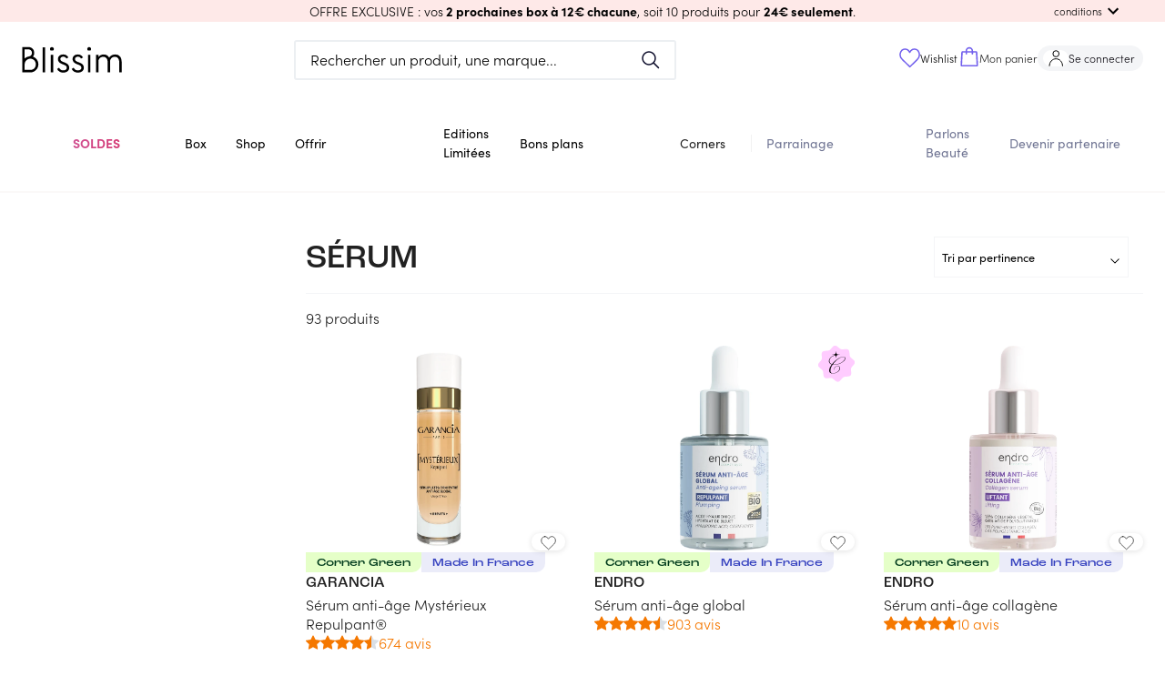

--- FILE ---
content_type: text/html; charset=utf-8
request_url: https://blissim.fr/boutique/product-categories/serums-hydratants-anti-age-soin-visage-2
body_size: 93515
content:
<!DOCTYPE html><html lang="fr"><head><meta charSet="utf-8"/><meta name="viewport" content="width=device-width, initial-scale=1.0, maximum-scale=1.0, user-scalable=no, viewport-fit=cover"/><script defer="" src="https://unpkg.com/smoothscroll-polyfill@0.4.4/dist/smoothscroll.min.js"></script><title> Sérum   - Blissim</title><meta name="description" content="Crème hydratante, soin de jour, démaquillant, crème de nuit… Trouver le produit de beauté qui s’adapte parfaitement à son type de peau est parfois dif"/><link rel="canonical" href="https://blissim.fr/boutique/product-categories/serums-hydratants-anti-age-soin-visage-2"/><meta property="og:title" content=" Sérum   - Blissim"/><meta property="og:description" content="Crème hydratante, soin de jour, démaquillant, crème de nuit… Trouver le produit de beauté qui s’adapte parfaitement à son type de peau est parfois dif"/><meta property="og:image" content="https://blissim.fr/static/images/icn/icn_blissim_196x196.png"/><meta property="og:url" content="https://blissim.fr/boutique/product-categories/serums-hydratants-anti-age-soin-visage-2"/><link rel="alternate" hrefLang="x-default" href="https://blissim.fr"/><link rel="alternate" hrefLang="es" href="https://blissim.es"/><link rel="alternate" hrefLang="de" href="https://blissim.de"/><link rel="alternate" hrefLang="it" href="https://blissim.it"/><link rel="alternate" hrefLang="sv" href="https://blissim.se"/><link rel="alternate" hrefLang="pl" href="https://blissim.pl"/><link rel="preload" as="image" href="https://blissim.fr/wp-content/uploads/2021/03/modelevisuelproduit-76.jpg?width=495&amp;height=743&amp;fit=crop"/><meta name="next-head-count" content="12"/><meta name="robots" content="index, follow"/><meta charSet="utf-8"/><meta name="apple-mobile-web-app-title" content="Blissim"/><meta name="application-name" content="Blissim"/><meta name="theme-color" content="#353140"/><meta name="msapplication-TileColor" content="#353140"/><meta name="msapplication-TileImage" content="/static/images/icn/icn_blissim_144x144.png"/><meta name="p:domain_verify" content="2bfc59341e09118f5f9e207001d41724"/><meta property="og:site_name" content="Blissim"/><meta property="og:type" content="article"/><meta property="fb:app_id" content="229338367082693"/><meta property="fb:admins" content="597672852"/><link rel="manifest" href="/static/manifest.json"/><link rel="icon" type="image/png" href="/static/images/icn/icn_blissim_196x196.png"/><link rel="icon" type="image/png" href="/static/images/icn/icn_blissim_16x16.png" sizes="16x16"/><link rel="icon" type="image/png" href="/static/images/icn/icn_blissim_32x32.png" sizes="32x32"/><link rel="icon" type="image/svg+xml" href="/static/images/svg/blissim-logo.svg"/><link rel="apple-touch-icon" href="/static/images/icn/icn_blissim_196x196.png"/><style>.grecaptcha-badge {visibility: hidden; right: 0 !important}</style><script type="text/javascript">(function(){window.lockABTastyTag=true;})();
          </script><script type="text/javascript" src="https://try.abtasty.com/82ae518c7f1667bd92d3031d99ce4dad.js"></script><script async="" src="https://blissim.my.join-stories.com/scripts/global.js" type="text/javascript"></script><link rel="preconnect" href="https://use.typekit.net" crossorigin /><link rel="preload" href="/_next/static/css/bf4ebbcc84f5f8fc.css" as="style"/><link rel="stylesheet" href="/_next/static/css/bf4ebbcc84f5f8fc.css" data-n-g=""/><link rel="preload" href="/_next/static/css/a6afe4f8e5c30539.css" as="style"/><link rel="stylesheet" href="/_next/static/css/a6afe4f8e5c30539.css" data-n-p=""/><noscript data-n-css=""></noscript><script defer="" nomodule="" src="/_next/static/chunks/polyfills-c67a75d1b6f99dc8.js"></script><script src="/_next/static/chunks/webpack-70f5bbdaff61c1c3.js" defer=""></script><script src="/_next/static/chunks/framework-eae1dab60e375b5f.js" defer=""></script><script src="/_next/static/chunks/main-538524ae8cb9ddbd.js" defer=""></script><script src="/_next/static/chunks/pages/_app-318de8963924ad93.js" defer=""></script><script src="/_next/static/chunks/5863-cf125e20a29da294.js" defer=""></script><script src="/_next/static/chunks/6105-bf83b2972c37a9db.js" defer=""></script><script src="/_next/static/chunks/5507-c24c07750c7c0802.js" defer=""></script><script src="/_next/static/chunks/4628-9c0eb4a6811ef8ad.js" defer=""></script><script src="/_next/static/chunks/490-706fd0eb45c6245f.js" defer=""></script><script src="/_next/static/chunks/939-f97098fc089054a7.js" defer=""></script><script src="/_next/static/chunks/8523-93dd353bd08c6572.js" defer=""></script><script src="/_next/static/chunks/2250-ce0418d3c224c269.js" defer=""></script><script src="/_next/static/chunks/2740-f38e96a9696a118f.js" defer=""></script><script src="/_next/static/chunks/2379-70e3663da56b1371.js" defer=""></script><script src="/_next/static/chunks/7155-f4c8f9dd59e56693.js" defer=""></script><script src="/_next/static/chunks/4146-7ae7b43d0a478ad6.js" defer=""></script><script src="/_next/static/chunks/5491-7ee296be2e105779.js" defer=""></script><script src="/_next/static/chunks/8020-ada53f0f1dd71fd4.js" defer=""></script><script src="/_next/static/chunks/4995-51ffe8583681e0d2.js" defer=""></script><script src="/_next/static/chunks/5897-c545bd745719fe6b.js" defer=""></script><script src="/_next/static/chunks/930-c38cfb0a74b1e9a9.js" defer=""></script><script src="/_next/static/chunks/5469-be85b1c5b2cc8efc.js" defer=""></script><script src="/_next/static/chunks/6514-7cf933bc5e19c21a.js" defer=""></script><script src="/_next/static/chunks/3996-4a27f8d0dd92a2be.js" defer=""></script><script src="/_next/static/chunks/7935-25b4af1bb8d6bcfe.js" defer=""></script><script src="/_next/static/chunks/8992-dc9eb43ef0a841ce.js" defer=""></script><script src="/_next/static/chunks/4116-9f52ca6d14bdb32a.js" defer=""></script><script src="/_next/static/chunks/6405-911521cfff0773e4.js" defer=""></script><script src="/_next/static/chunks/pages/boutique/%5Btype%5D/%5Bslug%5D-cd91090c4423cdbb.js" defer=""></script><script src="/_next/static/fkAoKSEjEbrllRb0dFXT0/_buildManifest.js" defer=""></script><script src="/_next/static/fkAoKSEjEbrllRb0dFXT0/_ssgManifest.js" defer=""></script><style data-href="https://use.typekit.net/ikn5fbh.css">@import url("https://p.typekit.net/p.css?s=1&k=ikn5fbh&ht=tk&f=24539.24543.24544.24545.24547.24548.24549&a=190290042&app=typekit&e=css");@font-face{font-family:"sofia-pro";src:url("https://use.typekit.net/af/2ff9be/00000000000000007735f999/31/l?primer=fff1a989570eb474b8c22c57cc7199e63bfc7e911b750165d0199218f0b7e7cc&fvd=n7&v=3") format("woff2"),url("https://use.typekit.net/af/2ff9be/00000000000000007735f999/31/d?primer=fff1a989570eb474b8c22c57cc7199e63bfc7e911b750165d0199218f0b7e7cc&fvd=n7&v=3") format("woff"),url("https://use.typekit.net/af/2ff9be/00000000000000007735f999/31/a?primer=fff1a989570eb474b8c22c57cc7199e63bfc7e911b750165d0199218f0b7e7cc&fvd=n7&v=3") format("opentype");font-display:auto;font-style:normal;font-weight:700;font-stretch:normal}@font-face{font-family:"sofia-pro";src:url("https://use.typekit.net/af/da506f/00000000000000007735f990/31/l?primer=fff1a989570eb474b8c22c57cc7199e63bfc7e911b750165d0199218f0b7e7cc&fvd=n3&v=3") format("woff2"),url("https://use.typekit.net/af/da506f/00000000000000007735f990/31/d?primer=fff1a989570eb474b8c22c57cc7199e63bfc7e911b750165d0199218f0b7e7cc&fvd=n3&v=3") format("woff"),url("https://use.typekit.net/af/da506f/00000000000000007735f990/31/a?primer=fff1a989570eb474b8c22c57cc7199e63bfc7e911b750165d0199218f0b7e7cc&fvd=n3&v=3") format("opentype");font-display:auto;font-style:normal;font-weight:300;font-stretch:normal}@font-face{font-family:"sofia-pro";src:url("https://use.typekit.net/af/b11f1c/00000000000000007735f998/31/l?primer=fff1a989570eb474b8c22c57cc7199e63bfc7e911b750165d0199218f0b7e7cc&fvd=i3&v=3") format("woff2"),url("https://use.typekit.net/af/b11f1c/00000000000000007735f998/31/d?primer=fff1a989570eb474b8c22c57cc7199e63bfc7e911b750165d0199218f0b7e7cc&fvd=i3&v=3") format("woff"),url("https://use.typekit.net/af/b11f1c/00000000000000007735f998/31/a?primer=fff1a989570eb474b8c22c57cc7199e63bfc7e911b750165d0199218f0b7e7cc&fvd=i3&v=3") format("opentype");font-display:auto;font-style:italic;font-weight:300;font-stretch:normal}@font-face{font-family:"sofia-pro";src:url("https://use.typekit.net/af/742085/00000000000000007735f992/31/l?primer=fff1a989570eb474b8c22c57cc7199e63bfc7e911b750165d0199218f0b7e7cc&fvd=n5&v=3") format("woff2"),url("https://use.typekit.net/af/742085/00000000000000007735f992/31/d?primer=fff1a989570eb474b8c22c57cc7199e63bfc7e911b750165d0199218f0b7e7cc&fvd=n5&v=3") format("woff"),url("https://use.typekit.net/af/742085/00000000000000007735f992/31/a?primer=fff1a989570eb474b8c22c57cc7199e63bfc7e911b750165d0199218f0b7e7cc&fvd=n5&v=3") format("opentype");font-display:auto;font-style:normal;font-weight:500;font-stretch:normal}@font-face{font-family:"sofia-pro";src:url("https://use.typekit.net/af/1fbf9b/00000000000000007735f98d/31/l?primer=fff1a989570eb474b8c22c57cc7199e63bfc7e911b750165d0199218f0b7e7cc&fvd=n4&v=3") format("woff2"),url("https://use.typekit.net/af/1fbf9b/00000000000000007735f98d/31/d?primer=fff1a989570eb474b8c22c57cc7199e63bfc7e911b750165d0199218f0b7e7cc&fvd=n4&v=3") format("woff"),url("https://use.typekit.net/af/1fbf9b/00000000000000007735f98d/31/a?primer=fff1a989570eb474b8c22c57cc7199e63bfc7e911b750165d0199218f0b7e7cc&fvd=n4&v=3") format("opentype");font-display:auto;font-style:normal;font-weight:400;font-stretch:normal}@font-face{font-family:"sofia-pro";src:url("https://use.typekit.net/af/a80b27/00000000000000007735f98c/31/l?primer=fff1a989570eb474b8c22c57cc7199e63bfc7e911b750165d0199218f0b7e7cc&fvd=i4&v=3") format("woff2"),url("https://use.typekit.net/af/a80b27/00000000000000007735f98c/31/d?primer=fff1a989570eb474b8c22c57cc7199e63bfc7e911b750165d0199218f0b7e7cc&fvd=i4&v=3") format("woff"),url("https://use.typekit.net/af/a80b27/00000000000000007735f98c/31/a?primer=fff1a989570eb474b8c22c57cc7199e63bfc7e911b750165d0199218f0b7e7cc&fvd=i4&v=3") format("opentype");font-display:auto;font-style:italic;font-weight:400;font-stretch:normal}@font-face{font-family:"sofia-pro";src:url("https://use.typekit.net/af/e7e7b3/00000000000000007735f99a/31/l?primer=fff1a989570eb474b8c22c57cc7199e63bfc7e911b750165d0199218f0b7e7cc&fvd=n6&v=3") format("woff2"),url("https://use.typekit.net/af/e7e7b3/00000000000000007735f99a/31/d?primer=fff1a989570eb474b8c22c57cc7199e63bfc7e911b750165d0199218f0b7e7cc&fvd=n6&v=3") format("woff"),url("https://use.typekit.net/af/e7e7b3/00000000000000007735f99a/31/a?primer=fff1a989570eb474b8c22c57cc7199e63bfc7e911b750165d0199218f0b7e7cc&fvd=n6&v=3") format("opentype");font-display:auto;font-style:normal;font-weight:600;font-stretch:normal}.tk-sofia-pro{font-family:"sofia-pro",sans-serif}</style></head><body><div id="__next"><div><div><style data-emotion="css-global 1j6ofty">html{-webkit-font-smoothing:antialiased;-moz-osx-font-smoothing:grayscale;box-sizing:border-box;-webkit-text-size-adjust:100%;}*,*::before,*::after{box-sizing:inherit;}strong,b{font-weight:700;}body{margin:0;color:rgba(0,0,0,0.87);font-family:sofia-pro,sans-serif,Arial,sans-serif;letter-spacing:normal;font-size:1rem;font-weight:300;line-height:normal;background-color:#fff;}@media print{body{background-color:#fff;}}body::backdrop{background-color:#fff;}@font-face{font-family:sofia-pro;font-display:swap;font-style:normal;font-weight:400;font-family:sofia-pro;font-display:swap;font-style:normal;font-weight:600;font-family:sofia-pro;font-display:swap;font-style:normal;font-weight:700;font-family:Roc Grotesk Medium;src:url("/public/static/fonts/roc-grotesk-medium.otf") format("opentype");font-display:swap;font-style:normal;font-weight:500;font-family:Roc Grotesk Wide Medium;src:url("/public/static/fonts/roc-grotesk-wide-medium.otf") format("opentype");font-display:swap;font-style:normal;font-weight:500;}html{height:100%;}body{margin:0;padding:0;background-color:#fff;scroll-behavior:smooth;height:100vh;}body #__next{height:100%;}a{color:#000;}img{height:auto;max-width:100%;}p{margin:0;padding:0;font-family:sofia-pro,sans-serif,Arial,sans-serif;letter-spacing:normal;font-size:1rem;font-weight:300;}input[type="search"]::-webkit-search-decoration,input[type="search"]::-webkit-search-cancel-button,input[type="search"]::-webkit-search-results-button,input[type="search"]::-webkit-search-results-decoration{-webkit-appearance:none;-moz-appearance:none;-ms-appearance:none;appearance:none;}button,input{outline:none;}ul{list-style:none;margin:0;padding:0;font-size:1rem;}h1,h2,h3,h4,h5,h6{margin:0;padding:0;}h1 em,h2 em,h3 em,h4 em,h5 em,h6 em{font-style:normal;font-family:Roc Grotesk Medium,sans-serif,Arial,sans-serif;}h1{font-family:Roc Grotesk Medium,sans-serif,Arial,sans-serif;font-weight:500;font-style:normal;font-size:1.813rem;line-height:2.5rem;}@media (min-width: 960px){h1{font-size:2.25rem;line-height:2.625rem;}}h2{font-family:Roc Grotesk Medium,sans-serif,Arial,sans-serif;font-weight:500;font-style:normal;font-size:1.438rem;line-height:1.875rem;text-transform:uppercase;}@media (min-width: 960px){h2{font-size:1.813rem;line-height:2.5rem;}}h3{font-family:Roc Grotesk Medium,sans-serif,Arial,sans-serif;font-weight:500;font-style:normal;font-size:1.25rem;line-height:1.563rem;}h4{font-family:Roc Grotesk Medium,sans-serif,Arial,sans-serif;font-weight:500;font-style:normal;font-size:1.125rem;line-height:1.438rem;}h5{font-family:sofia-pro,sans-serif,Arial,sans-serif;font-weight:400;font-style:normal;font-size:1rem;line-height:1.313rem;}@media (min-width: 960px){h5{font-size:1.375rem;}}h6{font-family:sofia-pro,sans-serif,Arial,sans-serif;font-weight:400;font-style:normal;font-size:1rem;line-height:1.313rem;margin:0;}@media (min-width: 960px){h6{font-size:1.25rem;}}small{font-size:0,875rem;}.clearfix{overflow:auto;zoom:1;}.btn{display:inline-block;font-family:sofia-pro,sans-serif,Arial,sans-serif;text-transform:uppercase;letter-spacing:1.5px;font-size:.8rem;font-weight:bold;color:#fff;background:#000;padding:0,875rem 22px;border-radius:5px;-webkit-text-decoration:none;text-decoration:none;}.category_LTE,overline.highlight{background-color:#FCFFB4;font-family:Roc Grotesk Wide Medium,sans-serif,Arial,sans-serif;font-style:normal;font-weight:normal;font-size:1rem;line-height:1rem;text-transform:uppercase;color:#000000;display:inline-block;}.price_LTE{font-family:sofia-pro,sans-serif,Arial,sans-serif;font-style:normal;font-weight:bold;margin-top:15px;}.small_font_size{fontsize:12px;}.regularBorder{border-width:2px;border-style:solid;border-color:#f4f5f7;border-radius:8px;padding:1rem;}</style><style data-emotion="css 12q4tbx">.css-12q4tbx{position:-webkit-sticky;position:sticky;top:0;width:100%;padding:0px;margin:0px;min-height:unset;height:unset;z-index:1100;pointer-events:none;}@media (min-width:0px){.css-12q4tbx{display:block;}}@media (min-width:960px){.css-12q4tbx{display:none;}}</style><div class="MuiBox-root css-12q4tbx" id="header-nav-box"><style data-emotion="css 165a7y1">.css-165a7y1{position:relative;z-index:1100;}</style><div class="MuiBox-root css-165a7y1" id="header-promo-container"><style data-emotion="css ojupo4">.css-ojupo4{position:relative;-webkit-transition:margin 150ms cubic-bezier(0.4,0,0.2,1) 0ms;transition:margin 150ms cubic-bezier(0.4,0,0.2,1) 0ms;overflow-anchor:none;}.css-ojupo4::before{position:absolute;left:0;top:-1px;right:0;height:1px;content:"";opacity:1;background-color:#F1F1F1;-webkit-transition:opacity 150ms cubic-bezier(0.4,0,0.2,1) 0ms,background-color 150ms cubic-bezier(0.4,0,0.2,1) 0ms;transition:opacity 150ms cubic-bezier(0.4,0,0.2,1) 0ms,background-color 150ms cubic-bezier(0.4,0,0.2,1) 0ms;}.css-ojupo4:first-of-type::before{display:none;}.css-ojupo4.Mui-expanded::before{opacity:0;}.css-ojupo4.Mui-expanded:first-of-type{margin-top:0;}.css-ojupo4.Mui-expanded:last-of-type{margin-bottom:0;}.css-ojupo4.Mui-expanded+.css-ojupo4.Mui-expanded::before{display:none;}.css-ojupo4.Mui-disabled{background-color:rgba(0,0,0,0.12);}.css-ojupo4.Mui-expanded{margin:16px 0;}</style><style data-emotion="css 1qwtads">.css-1qwtads{background-color:#fff;color:rgba(0,0,0,0.87);-webkit-transition:box-shadow 300ms cubic-bezier(0.4,0,0.2,1) 0ms;transition:box-shadow 300ms cubic-bezier(0.4,0,0.2,1) 0ms;box-shadow:none;position:relative;-webkit-transition:margin 150ms cubic-bezier(0.4,0,0.2,1) 0ms;transition:margin 150ms cubic-bezier(0.4,0,0.2,1) 0ms;overflow-anchor:none;}.css-1qwtads::before{position:absolute;left:0;top:-1px;right:0;height:1px;content:"";opacity:1;background-color:#F1F1F1;-webkit-transition:opacity 150ms cubic-bezier(0.4,0,0.2,1) 0ms,background-color 150ms cubic-bezier(0.4,0,0.2,1) 0ms;transition:opacity 150ms cubic-bezier(0.4,0,0.2,1) 0ms,background-color 150ms cubic-bezier(0.4,0,0.2,1) 0ms;}.css-1qwtads:first-of-type::before{display:none;}.css-1qwtads.Mui-expanded::before{opacity:0;}.css-1qwtads.Mui-expanded:first-of-type{margin-top:0;}.css-1qwtads.Mui-expanded:last-of-type{margin-bottom:0;}.css-1qwtads.Mui-expanded+.css-1qwtads.Mui-expanded::before{display:none;}.css-1qwtads.Mui-disabled{background-color:rgba(0,0,0,0.12);}.css-1qwtads.Mui-expanded{margin:16px 0;}</style><div class="MuiPaper-root MuiPaper-elevation MuiPaper-elevation1 MuiAccordion-root MuiAccordion-gutters header-promo__accordion shadow-none py-0 px-[15px] z-1 pointer-events-auto css-1qwtads" style="background-color:#fee9e8;color:#000000"><style data-emotion="css zr7q6q">.css-zr7q6q{display:-webkit-box;display:-webkit-flex;display:-ms-flexbox;display:flex;min-height:48px;padding:0px 16px;-webkit-transition:min-height 150ms cubic-bezier(0.4,0,0.2,1) 0ms,background-color 150ms cubic-bezier(0.4,0,0.2,1) 0ms;transition:min-height 150ms cubic-bezier(0.4,0,0.2,1) 0ms,background-color 150ms cubic-bezier(0.4,0,0.2,1) 0ms;}.css-zr7q6q.Mui-focusVisible{background-color:rgba(0,0,0,0.12);}.css-zr7q6q.Mui-disabled{opacity:0.38;}.css-zr7q6q:hover:not(.Mui-disabled){cursor:pointer;}.css-zr7q6q.Mui-expanded{min-height:64px;}.css-zr7q6q .MuiAccordionSummary-content{-webkit-user-select:text;-moz-user-select:text;-ms-user-select:text;user-select:text;margin:0px!important;font-size:15px;display:-webkit-box;display:-webkit-flex;display:-ms-flexbox;display:flex;-webkit-align-items:center;-webkit-box-align:center;-ms-flex-align:center;align-items:center;position:relative;}.css-zr7q6q .MuiAccordionSummary-expandIconWrapper{padding:8px;color:initial;}</style><style data-emotion="css 1d9g0k3">.css-1d9g0k3{display:-webkit-inline-box;display:-webkit-inline-flex;display:-ms-inline-flexbox;display:inline-flex;-webkit-align-items:center;-webkit-box-align:center;-ms-flex-align:center;align-items:center;-webkit-box-pack:center;-ms-flex-pack:center;-webkit-justify-content:center;justify-content:center;position:relative;box-sizing:border-box;-webkit-tap-highlight-color:transparent;background-color:transparent;outline:0;border:0;margin:0;border-radius:0;padding:0;cursor:pointer;-webkit-user-select:none;-moz-user-select:none;-ms-user-select:none;user-select:none;vertical-align:middle;-moz-appearance:none;-webkit-appearance:none;-webkit-text-decoration:none;text-decoration:none;color:inherit;display:-webkit-box;display:-webkit-flex;display:-ms-flexbox;display:flex;min-height:48px;padding:0px 16px;-webkit-transition:min-height 150ms cubic-bezier(0.4,0,0.2,1) 0ms,background-color 150ms cubic-bezier(0.4,0,0.2,1) 0ms;transition:min-height 150ms cubic-bezier(0.4,0,0.2,1) 0ms,background-color 150ms cubic-bezier(0.4,0,0.2,1) 0ms;}.css-1d9g0k3::-moz-focus-inner{border-style:none;}.css-1d9g0k3.Mui-disabled{pointer-events:none;cursor:default;}@media print{.css-1d9g0k3{-webkit-print-color-adjust:exact;color-adjust:exact;}}.css-1d9g0k3.Mui-focusVisible{background-color:rgba(0,0,0,0.12);}.css-1d9g0k3.Mui-disabled{opacity:0.38;}.css-1d9g0k3:hover:not(.Mui-disabled){cursor:pointer;}.css-1d9g0k3.Mui-expanded{min-height:64px;}.css-1d9g0k3 .MuiAccordionSummary-content{-webkit-user-select:text;-moz-user-select:text;-ms-user-select:text;user-select:text;margin:0px!important;font-size:15px;display:-webkit-box;display:-webkit-flex;display:-ms-flexbox;display:flex;-webkit-align-items:center;-webkit-box-align:center;-ms-flex-align:center;align-items:center;position:relative;}.css-1d9g0k3 .MuiAccordionSummary-expandIconWrapper{padding:8px;color:initial;}</style><div class="MuiButtonBase-root MuiAccordionSummary-root MuiAccordionSummary-gutters header-promo__accordion-summary !p-0 !min-h-6 w-full css-1d9g0k3" tabindex="0" role="button" aria-expanded="false" aria-controls="panel0a-content" id="panel0a-header"><style data-emotion="css 104tse8">.css-104tse8{display:-webkit-box;display:-webkit-flex;display:-ms-flexbox;display:flex;-webkit-box-flex:1;-webkit-flex-grow:1;-ms-flex-positive:1;flex-grow:1;margin:12px 0;-webkit-transition:margin 150ms cubic-bezier(0.4,0,0.2,1) 0ms;transition:margin 150ms cubic-bezier(0.4,0,0.2,1) 0ms;}.css-104tse8.Mui-expanded{margin:20px 0;}</style><div class="MuiAccordionSummary-content MuiAccordionSummary-contentGutters css-104tse8"><div class="mx-auto my-0 w-full text-center header-promo__title-container"><span class="header-promo__title font-main text-sm">OFFRE EXCLUSIVE : vos<strong> 2 prochaines box à 12€ chacune</strong>, soit 10 produits pour <strong>24€ seulement</strong>.</span></div><div class="flex items-center md:absolute md:right-[30px] header-promo__collapse-container"><span class="text-[.7rem] hidden md:block header-promo__collapse-span">conditions</span><style data-emotion="css 171s1pf">.css-171s1pf{-webkit-user-select:none;-moz-user-select:none;-ms-user-select:none;user-select:none;width:1em;height:1em;display:inline-block;fill:currentColor;-webkit-flex-shrink:0;-ms-flex-negative:0;flex-shrink:0;-webkit-transition:fill 200ms cubic-bezier(0.4,0,0.2,1) 0ms;transition:fill 200ms cubic-bezier(0.4,0,0.2,1) 0ms;font-size:1.5rem;}</style><svg class="MuiSvgIcon-root MuiSvgIcon-fontSizeMedium header-promo__collapse-icon css-171s1pf" focusable="false" aria-hidden="true" viewBox="0 0 24 24" data-testid="ExpandMoreIcon"><path d="M16.59 8.59 12 13.17 7.41 8.59 6 10l6 6 6-6z"></path></svg></div></div></div><style data-emotion="css e1il6z">.css-e1il6z{height:0;overflow:hidden;-webkit-transition:height 300ms cubic-bezier(0.4,0,0.2,1) 0ms;transition:height 300ms cubic-bezier(0.4,0,0.2,1) 0ms;visibility:hidden;}</style><div class="MuiCollapse-root MuiCollapse-vertical MuiCollapse-hidden css-e1il6z" style="min-height:0px"><style data-emotion="css hboir5">.css-hboir5{display:-webkit-box;display:-webkit-flex;display:-ms-flexbox;display:flex;width:100%;}</style><div class="MuiCollapse-wrapper MuiCollapse-vertical css-hboir5"><style data-emotion="css 8atqhb">.css-8atqhb{width:100%;}</style><div class="MuiCollapse-wrapperInner MuiCollapse-vertical css-8atqhb"><div aria-labelledby="panel0a-header" id="panel0a-content" role="region" class="MuiAccordion-region"><style data-emotion="css u7qq7e">.css-u7qq7e{padding:8px 16px 16px;}</style><div class="MuiAccordionDetails-root header-promo__accordion-details pt-0 px-[15px] pb-[15px] css-u7qq7e"><style data-emotion="css 1yg524t">.css-1yg524t{margin:0;font-family:sofia-pro,sans-serif,Arial,sans-serif;letter-spacing:normal;font-size:1rem;font-weight:300;line-height:normal;text-align:center;}</style><p class="MuiTypography-root MuiTypography-body1 MuiTypography-alignCenter header-promo__conditions text-[.85rem] css-1yg524t"><span class="header-promo__conditions-content">Bénéficiez de la box de janvier et de février à 12€ chacune ! Offre valable dans la limite des stocks disponibles ou jusqu’au 01.02.2026 pour toute commande de la box de janvier. Offre sous engagement 2 mois : il vous sera impossible de suspendre votre abonnement avant février 2026. Non valable sur les cartes cadeaux et non cumulable avec d’autres offres promotionnelles en cours. Les 2 box seront reçues séparément. Des frais de port supplémentaires pour les autres pays peuvent s’ajouter au prix des offres.</span></p></div></div></div></div></div></div></div><style data-emotion="css 17zq58j">.css-17zq58j{position:relative;z-index:1100;-webkit-transition:-webkit-transform 0.2s ease;transition:transform 0.2s ease;-webkit-transform:translateY(0px);-moz-transform:translateY(0px);-ms-transform:translateY(0px);transform:translateY(0px);}</style><div class="MuiBox-root css-17zq58j"><style data-emotion="css 1w3cch0">.css-1w3cch0{display:-webkit-box;display:-webkit-flex;display:-ms-flexbox;display:flex;-webkit-flex-direction:column;-ms-flex-direction:column;flex-direction:column;width:100%;box-sizing:border-box;-webkit-flex-shrink:0;-ms-flex-negative:0;flex-shrink:0;position:relative;background-color:#d1d4f2;color:#000000de;background-color:#ffff;pointer-events:auto;}</style><style data-emotion="css rw6p1t">.css-rw6p1t{background-color:#fff;color:rgba(0,0,0,0.87);-webkit-transition:box-shadow 300ms cubic-bezier(0.4,0,0.2,1) 0ms;transition:box-shadow 300ms cubic-bezier(0.4,0,0.2,1) 0ms;box-shadow:none;display:-webkit-box;display:-webkit-flex;display:-ms-flexbox;display:flex;-webkit-flex-direction:column;-ms-flex-direction:column;flex-direction:column;width:100%;box-sizing:border-box;-webkit-flex-shrink:0;-ms-flex-negative:0;flex-shrink:0;position:relative;background-color:#d1d4f2;color:#000000de;background-color:#ffff;pointer-events:auto;}</style><header class="MuiPaper-root MuiPaper-elevation MuiPaper-elevation4 MuiAppBar-root MuiAppBar-colorPrimary MuiAppBar-positionRelative css-rw6p1t" id="mobile-app-bar"><style data-emotion="css b3drs7">.css-b3drs7{position:relative;display:-webkit-box;display:-webkit-flex;display:-ms-flexbox;display:flex;-webkit-align-items:center;-webkit-box-align:center;-ms-flex-align:center;align-items:center;padding-left:16px;padding-right:16px;min-height:56px;display:-webkit-box;display:-webkit-flex;display:-ms-flexbox;display:flex;-webkit-box-pack:justify;-webkit-justify-content:space-between;justify-content:space-between;background-color:#ffff;padding:0px;}@media (min-width:600px){.css-b3drs7{padding-left:24px;padding-right:24px;}}@media(min - width: 0px){@media(orientation: landscape){.css-b3drs7{min-height:48px;}}}@media(min - width: 600px){.css-b3drs7{min-height:64px;}}</style><div class="MuiToolbar-root MuiToolbar-gutters MuiToolbar-regular css-b3drs7"><style data-emotion="css 70qvj9">.css-70qvj9{display:-webkit-box;display:-webkit-flex;display:-ms-flexbox;display:flex;-webkit-align-items:center;-webkit-box-align:center;-ms-flex-align:center;align-items:center;}</style><div class="MuiBox-root css-70qvj9"><style data-emotion="css 1riuats">.css-1riuats{text-align:center;-webkit-flex:0 0 auto;-ms-flex:0 0 auto;flex:0 0 auto;font-size:1.5rem;padding:8px;border-radius:50%;overflow:visible;color:rgba(0,0,0,0.54);-webkit-transition:background-color 150ms cubic-bezier(0.4,0,0.2,1) 0ms;transition:background-color 150ms cubic-bezier(0.4,0,0.2,1) 0ms;color:inherit;padding:12px;font-size:1.75rem;padding:16px;}.css-1riuats:hover{background-color:rgba(0, 0, 0, 0.04);}@media (hover: none){.css-1riuats:hover{background-color:transparent;}}.css-1riuats.Mui-disabled{background-color:transparent;color:rgba(0,0,0,0.26);}@media (max-width:339.95px){.css-1riuats{padding:12px;}}</style><style data-emotion="css 5s4wlc">.css-5s4wlc{display:-webkit-inline-box;display:-webkit-inline-flex;display:-ms-inline-flexbox;display:inline-flex;-webkit-align-items:center;-webkit-box-align:center;-ms-flex-align:center;align-items:center;-webkit-box-pack:center;-ms-flex-pack:center;-webkit-justify-content:center;justify-content:center;position:relative;box-sizing:border-box;-webkit-tap-highlight-color:transparent;background-color:transparent;outline:0;border:0;margin:0;border-radius:0;padding:0;cursor:pointer;-webkit-user-select:none;-moz-user-select:none;-ms-user-select:none;user-select:none;vertical-align:middle;-moz-appearance:none;-webkit-appearance:none;-webkit-text-decoration:none;text-decoration:none;color:inherit;text-align:center;-webkit-flex:0 0 auto;-ms-flex:0 0 auto;flex:0 0 auto;font-size:1.5rem;padding:8px;border-radius:50%;overflow:visible;color:rgba(0,0,0,0.54);-webkit-transition:background-color 150ms cubic-bezier(0.4,0,0.2,1) 0ms;transition:background-color 150ms cubic-bezier(0.4,0,0.2,1) 0ms;color:inherit;padding:12px;font-size:1.75rem;padding:16px;}.css-5s4wlc::-moz-focus-inner{border-style:none;}.css-5s4wlc.Mui-disabled{pointer-events:none;cursor:default;}@media print{.css-5s4wlc{-webkit-print-color-adjust:exact;color-adjust:exact;}}.css-5s4wlc:hover{background-color:rgba(0, 0, 0, 0.04);}@media (hover: none){.css-5s4wlc:hover{background-color:transparent;}}.css-5s4wlc.Mui-disabled{background-color:transparent;color:rgba(0,0,0,0.26);}@media (max-width:339.95px){.css-5s4wlc{padding:12px;}}</style><button class="MuiButtonBase-root MuiIconButton-root MuiIconButton-colorInherit MuiIconButton-sizeLarge css-5s4wlc" tabindex="0" type="button" aria-label="menu"><img src="/static/images/svg/burger-icon.svg" alt="menu burger icon" width="22" height="22"/></button><style data-emotion="css 9d664i">.css-9d664i{opacity:0;-webkit-transition:opacity 0.1s ease;transition:opacity 0.1s ease;display:-webkit-box;display:-webkit-flex;display:-ms-flexbox;display:flex;pointer-events:none;}</style><div class="MuiBox-root css-9d664i" aria-hidden="true"><style data-emotion="css 1s9d21d">.css-1s9d21d{text-align:center;-webkit-flex:0 0 auto;-ms-flex:0 0 auto;flex:0 0 auto;font-size:1.5rem;padding:8px;border-radius:50%;overflow:visible;color:rgba(0,0,0,0.54);-webkit-transition:background-color 150ms cubic-bezier(0.4,0,0.2,1) 0ms;transition:background-color 150ms cubic-bezier(0.4,0,0.2,1) 0ms;padding:12px;font-size:1.75rem;padding:16px;}.css-1s9d21d:hover{background-color:rgba(0, 0, 0, 0.04);}@media (hover: none){.css-1s9d21d:hover{background-color:transparent;}}.css-1s9d21d.Mui-disabled{background-color:transparent;color:rgba(0,0,0,0.26);}@media (max-width:339.95px){.css-1s9d21d{padding:12px;}}</style><style data-emotion="css 4yvmaj">.css-4yvmaj{display:-webkit-inline-box;display:-webkit-inline-flex;display:-ms-inline-flexbox;display:inline-flex;-webkit-align-items:center;-webkit-box-align:center;-ms-flex-align:center;align-items:center;-webkit-box-pack:center;-ms-flex-pack:center;-webkit-justify-content:center;justify-content:center;position:relative;box-sizing:border-box;-webkit-tap-highlight-color:transparent;background-color:transparent;outline:0;border:0;margin:0;border-radius:0;padding:0;cursor:pointer;-webkit-user-select:none;-moz-user-select:none;-ms-user-select:none;user-select:none;vertical-align:middle;-moz-appearance:none;-webkit-appearance:none;-webkit-text-decoration:none;text-decoration:none;color:inherit;text-align:center;-webkit-flex:0 0 auto;-ms-flex:0 0 auto;flex:0 0 auto;font-size:1.5rem;padding:8px;border-radius:50%;overflow:visible;color:rgba(0,0,0,0.54);-webkit-transition:background-color 150ms cubic-bezier(0.4,0,0.2,1) 0ms;transition:background-color 150ms cubic-bezier(0.4,0,0.2,1) 0ms;padding:12px;font-size:1.75rem;padding:16px;}.css-4yvmaj::-moz-focus-inner{border-style:none;}.css-4yvmaj.Mui-disabled{pointer-events:none;cursor:default;}@media print{.css-4yvmaj{-webkit-print-color-adjust:exact;color-adjust:exact;}}.css-4yvmaj:hover{background-color:rgba(0, 0, 0, 0.04);}@media (hover: none){.css-4yvmaj:hover{background-color:transparent;}}.css-4yvmaj.Mui-disabled{background-color:transparent;color:rgba(0,0,0,0.26);}@media (max-width:339.95px){.css-4yvmaj{padding:12px;}}</style><button class="MuiButtonBase-root MuiIconButton-root MuiIconButton-sizeLarge css-4yvmaj" tabindex="0" type="button" aria-label="search"><img src="/static/images/svg/search-icon.svg" alt="search icon" width="19" height="19"/></button></div></div><a href="/"><svg width="110" height="34" viewBox="0 0 80 22" fill="none" xmlns="http://www.w3.org/2000/svg"><path d="M16.6187 0.841431H18.5896V20.8317H16.6187V0.841431Z" fill="black"></path><path d="M22.4745 2.19263C22.4771 1.93229 22.5453 1.6768 22.6727 1.44979C22.8002 1.22278 22.9829 1.03156 23.2038 0.893819C23.4247 0.756075 23.6768 0.676247 23.9368 0.661716C24.1967 0.647185 24.4561 0.698419 24.691 0.810682C24.9259 0.922944 25.1288 1.09261 25.2807 1.304C25.4327 1.5154 25.529 1.76169 25.5606 2.02012C25.5922 2.27855 25.5581 2.54077 25.4615 2.78255C25.365 3.02433 25.209 3.23787 25.0081 3.40343H23.0378C22.8598 3.25615 22.7169 3.07106 22.6195 2.86161C22.522 2.65216 22.4725 2.42363 22.4745 2.19263ZM23.0378 6.75415H25.0081V20.8317H23.0378V6.75415Z" fill="black"></path><path d="M28.1335 18.1569L29.7101 17.1138C30.4424 18.4935 31.4557 19.2815 33.0886 19.2815C34.6937 19.2815 35.9045 18.465 35.9045 17.1951C35.9045 15.9002 35.0317 15.2527 33.2861 14.633L32.1038 14.1831C29.6829 13.279 28.8352 11.8185 28.8352 10.1564C28.8352 8.06997 30.5808 6.52466 33.0865 6.52466C34.8885 6.52466 36.3552 7.36895 37.1696 8.91774L35.593 9.82184C35.1423 8.8927 34.3537 8.30087 33.0893 8.30087C31.7679 8.30087 30.7811 9.00537 30.7811 10.1313C30.7811 11.1745 31.3437 11.9047 33.0615 12.5244L34.3001 12.9751C36.6647 13.8493 37.8741 15.0872 37.8741 17.143C37.8741 19.3114 36.0436 21.057 33.0309 21.057C30.8082 21.057 29.1189 19.9304 28.1335 18.1569Z" fill="black"></path><path d="M39.8214 18.1569L41.398 17.1138C42.1296 18.4935 43.1436 19.2815 44.7766 19.2815C46.381 19.2815 47.5918 18.465 47.5918 17.1951C47.5918 15.9002 46.719 15.2527 44.9734 14.633L43.7911 14.1831C41.3695 13.279 40.5224 11.8185 40.5224 10.1564C40.5224 8.06997 42.268 6.52466 44.7738 6.52466C46.5757 6.52466 48.0425 7.36895 48.8562 8.91774L47.2796 9.82184C46.8289 8.8927 46.0409 8.30087 44.7759 8.30087C43.4545 8.30087 42.4669 9.00537 42.4669 10.1313C42.4669 11.1745 43.0303 11.9047 44.7474 12.5244L45.9867 12.9751C48.3485 13.8493 49.5579 15.0872 49.5579 17.143C49.5579 19.3114 47.7281 21.057 44.7154 21.057C42.4927 21.057 40.8034 19.9304 39.8214 18.1569Z" fill="black"></path><path d="M52.2617 2.19266C52.2644 1.93239 52.3327 1.67699 52.4602 1.45006C52.5877 1.22313 52.7703 1.032 52.9912 0.89432C53.2121 0.756639 53.4642 0.67685 53.7241 0.662325C53.9839 0.647801 54.2433 0.69901 54.4782 0.81122C54.713 0.92343 54.9158 1.09302 55.0678 1.30433C55.2198 1.51564 55.3161 1.76184 55.3478 2.0202C55.3795 2.27855 55.3455 2.54072 55.2491 2.78249C55.1527 3.02426 54.9968 3.23783 54.796 3.40346H52.8265C52.6482 3.25632 52.5051 3.07128 52.4074 2.86183C52.3097 2.65237 52.2599 2.42377 52.2617 2.19266ZM52.8251 6.75418H54.796V20.8317H52.8265L52.8251 6.75418Z" fill="black"></path><path d="M68.507 12.3854C68.507 10.1043 67.2684 8.38717 64.9602 8.38717C63.1583 8.38717 61.8348 9.48531 61.2158 11.3436V20.8317H59.2442V6.75423H61.2151V8.6125C62.2284 7.17638 63.7487 6.52612 65.3816 6.52612C67.5779 6.52612 69.014 7.59574 69.7742 9.0882C70.7875 7.42674 72.5894 6.52612 74.5318 6.52612C77.8005 6.52612 79.7408 8.77872 79.7408 12.2414V20.8317H77.7699V12.3854C77.7699 10.1043 76.5313 8.38717 74.2509 8.38717C72.5053 8.38717 71.0976 9.37264 70.4495 11.5404C70.4732 11.7742 70.4827 12.0092 70.478 12.2442V20.8317H68.507V12.3854Z" fill="black"></path><path d="M0.287903 20.8596V0.610596H5.36477C7.91989 0.610596 9.91378 2.60448 9.91378 5.34598C9.91378 6.43647 9.57092 7.52695 8.8233 8.27457C11.3777 9.17867 13.2165 11.5432 13.2165 14.4746C13.2165 17.9331 10.2872 20.8617 6.82941 20.8617L0.287903 20.8596ZM2.25049 9.73921C3.18519 8.80451 4.64984 8.30586 5.74032 8.11878C7.11107 7.9011 8.10836 6.62354 8.10836 5.34598C8.10836 3.72626 6.8308 2.4487 5.36616 2.4487H2.25049V9.73921ZM2.25049 18.8678H6.8308C9.47912 18.8678 11.1927 17.0596 11.1927 14.2882C11.1927 11.9202 9.19815 9.92629 6.8308 9.92629C4.27568 9.92629 2.25049 11.9202 2.25049 14.2882V18.8678Z" fill="black"></path></svg></a><div class="flex gap-8 items-center px-4"><button role="button" class="relative cursor-pointer min-w-8 p-0.5 bg-transparent border-none justify-center items-center flex md:hidden rounded-full w-fit aspect-square hover:bg-grey-light-30 hover:shadow-[0px_0px_0px_6px_#ECEFF2] transition-all "><svg xmlns="http://www.w3.org/2000/svg" width="22" height="22" stroke="currentColor" viewBox="0 0 18 20" class="stroke-[1.5px] stroke-black"><g fill="none" fill-rule="evenodd" stroke-linejoin="round"><path stroke-linecap="round" d="M12 7.41V4.606C12 2.85 10.65 1.41 9 1.41S6 2.85 6 4.607V7.41"></path><path d="M2.385 5.41h13.23c.38 0 .67.32.692.7L17 18.708c.021.38-.316.702-.692.702H1.693c-.376 0-.713-.316-.692-.702l.692-12.596c.021-.385.312-.702.692-.702Z"></path></g></svg></button><button role="button" class="relative cursor-pointer min-w-8 p-0.5 bg-transparent border-none justify-center items-center flex md:hidden rounded-full w-fit aspect-square hover:bg-grey-light-30 hover:shadow-[0px_0px_0px_6px_#ECEFF2] transition-all text-black"><svg width="16" height="18" xmlns="http://www.w3.org/2000/svg" class="stroke-[1.5px]"><g transform="translate(1 .236)" stroke="#000" fill="none" fill-rule="evenodd"><ellipse cx="7.234" cy="3.845" rx="3.33" ry="3.345"></ellipse><path d="M14.468 17.09c0-4.247-3.239-7.69-7.234-7.69S0 12.843 0 17.09" stroke-linecap="round" stroke-linejoin="round"></path></g></svg><span class="absolute bg-common-secondary-notification w-2 aspect-square rounded-full animate-bounce bottom-1 right-1"></span></button></div></div></header></div><div class="MuiBox-root css-0"><style data-emotion="css iy6i9d">.css-iy6i9d{background-color:#ffff;padding-bottom:8px;padding-left:8px;padding-right:8px;pointer-events:auto;z-index:1101;position:relative;}</style><div class="MuiBox-root css-iy6i9d" id="search-input-container"><style data-emotion="css 15zkoc2">.css-15zkoc2{display:-webkit-box;display:-webkit-flex;display:-ms-flexbox;display:flex;-webkit-align-items:center;-webkit-box-align:center;-ms-flex-align:center;align-items:center;border:2px solid;border-color:#f4f5f7;border-radius:4px;padding:8px;}</style><div class="MuiBox-root css-15zkoc2"><style data-emotion="css 1eo746k">.css-1eo746k{text-align:center;-webkit-flex:0 0 auto;-ms-flex:0 0 auto;flex:0 0 auto;font-size:1.5rem;padding:8px;border-radius:50%;overflow:visible;color:rgba(0,0,0,0.54);-webkit-transition:background-color 150ms cubic-bezier(0.4,0,0.2,1) 0ms;transition:background-color 150ms cubic-bezier(0.4,0,0.2,1) 0ms;padding:12px;font-size:1.75rem;padding:0px;}.css-1eo746k:hover{background-color:rgba(0, 0, 0, 0.04);}@media (hover: none){.css-1eo746k:hover{background-color:transparent;}}.css-1eo746k.Mui-disabled{background-color:transparent;color:rgba(0,0,0,0.26);}@media (max-width:339.95px){.css-1eo746k{padding:0px;}}</style><style data-emotion="css 115psa8">.css-115psa8{display:-webkit-inline-box;display:-webkit-inline-flex;display:-ms-inline-flexbox;display:inline-flex;-webkit-align-items:center;-webkit-box-align:center;-ms-flex-align:center;align-items:center;-webkit-box-pack:center;-ms-flex-pack:center;-webkit-justify-content:center;justify-content:center;position:relative;box-sizing:border-box;-webkit-tap-highlight-color:transparent;background-color:transparent;outline:0;border:0;margin:0;border-radius:0;padding:0;cursor:pointer;-webkit-user-select:none;-moz-user-select:none;-ms-user-select:none;user-select:none;vertical-align:middle;-moz-appearance:none;-webkit-appearance:none;-webkit-text-decoration:none;text-decoration:none;color:inherit;text-align:center;-webkit-flex:0 0 auto;-ms-flex:0 0 auto;flex:0 0 auto;font-size:1.5rem;padding:8px;border-radius:50%;overflow:visible;color:rgba(0,0,0,0.54);-webkit-transition:background-color 150ms cubic-bezier(0.4,0,0.2,1) 0ms;transition:background-color 150ms cubic-bezier(0.4,0,0.2,1) 0ms;padding:12px;font-size:1.75rem;padding:0px;}.css-115psa8::-moz-focus-inner{border-style:none;}.css-115psa8.Mui-disabled{pointer-events:none;cursor:default;}@media print{.css-115psa8{-webkit-print-color-adjust:exact;color-adjust:exact;}}.css-115psa8:hover{background-color:rgba(0, 0, 0, 0.04);}@media (hover: none){.css-115psa8:hover{background-color:transparent;}}.css-115psa8.Mui-disabled{background-color:transparent;color:rgba(0,0,0,0.26);}@media (max-width:339.95px){.css-115psa8{padding:0px;}}</style><button class="MuiButtonBase-root MuiIconButton-root MuiIconButton-sizeLarge css-115psa8" tabindex="0" type="button" aria-label="search"><img src="/static/images/svg/search-icon.svg" alt="search icon" width="16" height="16"/></button><style data-emotion="css l08j8m">.css-l08j8m{margin:0;font-family:sofia-pro,sans-serif,Arial,sans-serif;letter-spacing:normal;font-size:1rem;font-weight:300;line-height:normal;padding:0px;padding-left:5px;}</style><p class="MuiTypography-root MuiTypography-body1 css-l08j8m">Rechercher un produit, une marque</p></div></div></div></div><style data-emotion="css 1me2gch">@media (min-width:0px){.css-1me2gch{display:none;}}@media (min-width:960px){.css-1me2gch{display:block;}}</style><div class="MuiBox-root css-1me2gch"><style data-emotion="css 165a7y1">.css-165a7y1{position:relative;z-index:1100;}</style><div class="MuiBox-root css-165a7y1" id="header-promo-container"><style data-emotion="css ojupo4">.css-ojupo4{position:relative;-webkit-transition:margin 150ms cubic-bezier(0.4,0,0.2,1) 0ms;transition:margin 150ms cubic-bezier(0.4,0,0.2,1) 0ms;overflow-anchor:none;}.css-ojupo4::before{position:absolute;left:0;top:-1px;right:0;height:1px;content:"";opacity:1;background-color:#F1F1F1;-webkit-transition:opacity 150ms cubic-bezier(0.4,0,0.2,1) 0ms,background-color 150ms cubic-bezier(0.4,0,0.2,1) 0ms;transition:opacity 150ms cubic-bezier(0.4,0,0.2,1) 0ms,background-color 150ms cubic-bezier(0.4,0,0.2,1) 0ms;}.css-ojupo4:first-of-type::before{display:none;}.css-ojupo4.Mui-expanded::before{opacity:0;}.css-ojupo4.Mui-expanded:first-of-type{margin-top:0;}.css-ojupo4.Mui-expanded:last-of-type{margin-bottom:0;}.css-ojupo4.Mui-expanded+.css-ojupo4.Mui-expanded::before{display:none;}.css-ojupo4.Mui-disabled{background-color:rgba(0,0,0,0.12);}.css-ojupo4.Mui-expanded{margin:16px 0;}</style><style data-emotion="css 1qwtads">.css-1qwtads{background-color:#fff;color:rgba(0,0,0,0.87);-webkit-transition:box-shadow 300ms cubic-bezier(0.4,0,0.2,1) 0ms;transition:box-shadow 300ms cubic-bezier(0.4,0,0.2,1) 0ms;box-shadow:none;position:relative;-webkit-transition:margin 150ms cubic-bezier(0.4,0,0.2,1) 0ms;transition:margin 150ms cubic-bezier(0.4,0,0.2,1) 0ms;overflow-anchor:none;}.css-1qwtads::before{position:absolute;left:0;top:-1px;right:0;height:1px;content:"";opacity:1;background-color:#F1F1F1;-webkit-transition:opacity 150ms cubic-bezier(0.4,0,0.2,1) 0ms,background-color 150ms cubic-bezier(0.4,0,0.2,1) 0ms;transition:opacity 150ms cubic-bezier(0.4,0,0.2,1) 0ms,background-color 150ms cubic-bezier(0.4,0,0.2,1) 0ms;}.css-1qwtads:first-of-type::before{display:none;}.css-1qwtads.Mui-expanded::before{opacity:0;}.css-1qwtads.Mui-expanded:first-of-type{margin-top:0;}.css-1qwtads.Mui-expanded:last-of-type{margin-bottom:0;}.css-1qwtads.Mui-expanded+.css-1qwtads.Mui-expanded::before{display:none;}.css-1qwtads.Mui-disabled{background-color:rgba(0,0,0,0.12);}.css-1qwtads.Mui-expanded{margin:16px 0;}</style><div class="MuiPaper-root MuiPaper-elevation MuiPaper-elevation1 MuiAccordion-root MuiAccordion-gutters header-promo__accordion shadow-none py-0 px-[15px] z-1 pointer-events-auto css-1qwtads" style="background-color:#fee9e8;color:#000000"><style data-emotion="css zr7q6q">.css-zr7q6q{display:-webkit-box;display:-webkit-flex;display:-ms-flexbox;display:flex;min-height:48px;padding:0px 16px;-webkit-transition:min-height 150ms cubic-bezier(0.4,0,0.2,1) 0ms,background-color 150ms cubic-bezier(0.4,0,0.2,1) 0ms;transition:min-height 150ms cubic-bezier(0.4,0,0.2,1) 0ms,background-color 150ms cubic-bezier(0.4,0,0.2,1) 0ms;}.css-zr7q6q.Mui-focusVisible{background-color:rgba(0,0,0,0.12);}.css-zr7q6q.Mui-disabled{opacity:0.38;}.css-zr7q6q:hover:not(.Mui-disabled){cursor:pointer;}.css-zr7q6q.Mui-expanded{min-height:64px;}.css-zr7q6q .MuiAccordionSummary-content{-webkit-user-select:text;-moz-user-select:text;-ms-user-select:text;user-select:text;margin:0px!important;font-size:15px;display:-webkit-box;display:-webkit-flex;display:-ms-flexbox;display:flex;-webkit-align-items:center;-webkit-box-align:center;-ms-flex-align:center;align-items:center;position:relative;}.css-zr7q6q .MuiAccordionSummary-expandIconWrapper{padding:8px;color:initial;}</style><style data-emotion="css 1d9g0k3">.css-1d9g0k3{display:-webkit-inline-box;display:-webkit-inline-flex;display:-ms-inline-flexbox;display:inline-flex;-webkit-align-items:center;-webkit-box-align:center;-ms-flex-align:center;align-items:center;-webkit-box-pack:center;-ms-flex-pack:center;-webkit-justify-content:center;justify-content:center;position:relative;box-sizing:border-box;-webkit-tap-highlight-color:transparent;background-color:transparent;outline:0;border:0;margin:0;border-radius:0;padding:0;cursor:pointer;-webkit-user-select:none;-moz-user-select:none;-ms-user-select:none;user-select:none;vertical-align:middle;-moz-appearance:none;-webkit-appearance:none;-webkit-text-decoration:none;text-decoration:none;color:inherit;display:-webkit-box;display:-webkit-flex;display:-ms-flexbox;display:flex;min-height:48px;padding:0px 16px;-webkit-transition:min-height 150ms cubic-bezier(0.4,0,0.2,1) 0ms,background-color 150ms cubic-bezier(0.4,0,0.2,1) 0ms;transition:min-height 150ms cubic-bezier(0.4,0,0.2,1) 0ms,background-color 150ms cubic-bezier(0.4,0,0.2,1) 0ms;}.css-1d9g0k3::-moz-focus-inner{border-style:none;}.css-1d9g0k3.Mui-disabled{pointer-events:none;cursor:default;}@media print{.css-1d9g0k3{-webkit-print-color-adjust:exact;color-adjust:exact;}}.css-1d9g0k3.Mui-focusVisible{background-color:rgba(0,0,0,0.12);}.css-1d9g0k3.Mui-disabled{opacity:0.38;}.css-1d9g0k3:hover:not(.Mui-disabled){cursor:pointer;}.css-1d9g0k3.Mui-expanded{min-height:64px;}.css-1d9g0k3 .MuiAccordionSummary-content{-webkit-user-select:text;-moz-user-select:text;-ms-user-select:text;user-select:text;margin:0px!important;font-size:15px;display:-webkit-box;display:-webkit-flex;display:-ms-flexbox;display:flex;-webkit-align-items:center;-webkit-box-align:center;-ms-flex-align:center;align-items:center;position:relative;}.css-1d9g0k3 .MuiAccordionSummary-expandIconWrapper{padding:8px;color:initial;}</style><div class="MuiButtonBase-root MuiAccordionSummary-root MuiAccordionSummary-gutters header-promo__accordion-summary !p-0 !min-h-6 w-full css-1d9g0k3" tabindex="0" role="button" aria-expanded="false" aria-controls="panel0a-content" id="panel0a-header"><style data-emotion="css 104tse8">.css-104tse8{display:-webkit-box;display:-webkit-flex;display:-ms-flexbox;display:flex;-webkit-box-flex:1;-webkit-flex-grow:1;-ms-flex-positive:1;flex-grow:1;margin:12px 0;-webkit-transition:margin 150ms cubic-bezier(0.4,0,0.2,1) 0ms;transition:margin 150ms cubic-bezier(0.4,0,0.2,1) 0ms;}.css-104tse8.Mui-expanded{margin:20px 0;}</style><div class="MuiAccordionSummary-content MuiAccordionSummary-contentGutters css-104tse8"><div class="mx-auto my-0 w-full text-center header-promo__title-container"><span class="header-promo__title font-main text-sm">OFFRE EXCLUSIVE : vos<strong> 2 prochaines box à 12€ chacune</strong>, soit 10 produits pour <strong>24€ seulement</strong>.</span></div><div class="flex items-center md:absolute md:right-[30px] header-promo__collapse-container"><span class="text-[.7rem] hidden md:block header-promo__collapse-span">conditions</span><style data-emotion="css 171s1pf">.css-171s1pf{-webkit-user-select:none;-moz-user-select:none;-ms-user-select:none;user-select:none;width:1em;height:1em;display:inline-block;fill:currentColor;-webkit-flex-shrink:0;-ms-flex-negative:0;flex-shrink:0;-webkit-transition:fill 200ms cubic-bezier(0.4,0,0.2,1) 0ms;transition:fill 200ms cubic-bezier(0.4,0,0.2,1) 0ms;font-size:1.5rem;}</style><svg class="MuiSvgIcon-root MuiSvgIcon-fontSizeMedium header-promo__collapse-icon css-171s1pf" focusable="false" aria-hidden="true" viewBox="0 0 24 24" data-testid="ExpandMoreIcon"><path d="M16.59 8.59 12 13.17 7.41 8.59 6 10l6 6 6-6z"></path></svg></div></div></div><style data-emotion="css e1il6z">.css-e1il6z{height:0;overflow:hidden;-webkit-transition:height 300ms cubic-bezier(0.4,0,0.2,1) 0ms;transition:height 300ms cubic-bezier(0.4,0,0.2,1) 0ms;visibility:hidden;}</style><div class="MuiCollapse-root MuiCollapse-vertical MuiCollapse-hidden css-e1il6z" style="min-height:0px"><style data-emotion="css hboir5">.css-hboir5{display:-webkit-box;display:-webkit-flex;display:-ms-flexbox;display:flex;width:100%;}</style><div class="MuiCollapse-wrapper MuiCollapse-vertical css-hboir5"><style data-emotion="css 8atqhb">.css-8atqhb{width:100%;}</style><div class="MuiCollapse-wrapperInner MuiCollapse-vertical css-8atqhb"><div aria-labelledby="panel0a-header" id="panel0a-content" role="region" class="MuiAccordion-region"><style data-emotion="css u7qq7e">.css-u7qq7e{padding:8px 16px 16px;}</style><div class="MuiAccordionDetails-root header-promo__accordion-details pt-0 px-[15px] pb-[15px] css-u7qq7e"><style data-emotion="css 1yg524t">.css-1yg524t{margin:0;font-family:sofia-pro,sans-serif,Arial,sans-serif;letter-spacing:normal;font-size:1rem;font-weight:300;line-height:normal;text-align:center;}</style><p class="MuiTypography-root MuiTypography-body1 MuiTypography-alignCenter header-promo__conditions text-[.85rem] css-1yg524t"><span class="header-promo__conditions-content">Bénéficiez de la box de janvier et de février à 12€ chacune ! Offre valable dans la limite des stocks disponibles ou jusqu’au 01.02.2026 pour toute commande de la box de janvier. Offre sous engagement 2 mois : il vous sera impossible de suspendre votre abonnement avant février 2026. Non valable sur les cartes cadeaux et non cumulable avec d’autres offres promotionnelles en cours. Les 2 box seront reçues séparément. Des frais de port supplémentaires pour les autres pays peuvent s’ajouter au prix des offres.</span></p></div></div></div></div></div></div></div><div class="hidden md:block content-[&#x27;&#x27;] bg-black absolute top-[200px] left-0 bottom-0 right-0 z-[1101] h-full min-h-[calc(100vh-200px)] invisible opacity-0 search-overlay"></div><style data-emotion="css 2jualf">.css-2jualf{width:100%;margin-left:auto;box-sizing:border-box;margin-right:auto;display:block;padding-left:16px;padding-right:16px;}@media (min-width:600px){.css-2jualf{padding-left:24px;padding-right:24px;}}@media (min-width:1280px){.css-2jualf{max-width:1280px;}}</style><div class="MuiContainer-root MuiContainer-maxWidthLg py-2 bg-white max-lg:min-w-[100vw] max-lg:w-full md:py-4 md:border-0 max-md:h-[52px] css-2jualf" id="header-nav-container"><style data-emotion="css 1tsmbea">.css-1tsmbea{box-sizing:border-box;display:-webkit-box;display:-webkit-flex;display:-ms-flexbox;display:flex;-webkit-box-flex-wrap:wrap;-webkit-flex-wrap:wrap;-ms-flex-wrap:wrap;flex-wrap:wrap;width:100%;-webkit-flex-direction:row;-ms-flex-direction:row;flex-direction:row;-webkit-align-items:center;-webkit-box-align:center;-ms-flex-align:center;align-items:center;-webkit-box-pack:justify;-webkit-justify-content:space-between;justify-content:space-between;}</style><div class="MuiGrid-root MuiGrid-container css-1tsmbea"><style data-emotion="css 1fyqfyt">.css-1fyqfyt{box-sizing:border-box;margin:0;-webkit-flex-direction:row;-ms-flex-direction:row;flex-direction:row;-webkit-flex-basis:100%;-ms-flex-preferred-size:100%;flex-basis:100%;-webkit-box-flex:0;-webkit-flex-grow:0;-ms-flex-positive:0;flex-grow:0;max-width:100%;}@media (min-width:600px){.css-1fyqfyt{-webkit-flex-basis:100%;-ms-flex-preferred-size:100%;flex-basis:100%;-webkit-box-flex:0;-webkit-flex-grow:0;-ms-flex-positive:0;flex-grow:0;max-width:100%;}}@media (min-width:960px){.css-1fyqfyt{-webkit-flex-basis:58.333333%;-ms-flex-preferred-size:58.333333%;flex-basis:58.333333%;-webkit-box-flex:0;-webkit-flex-grow:0;-ms-flex-positive:0;flex-grow:0;max-width:58.333333%;}}@media (min-width:1280px){.css-1fyqfyt{-webkit-flex-basis:58.333333%;-ms-flex-preferred-size:58.333333%;flex-basis:58.333333%;-webkit-box-flex:0;-webkit-flex-grow:0;-ms-flex-positive:0;flex-grow:0;max-width:58.333333%;}}@media (min-width:1920px){.css-1fyqfyt{-webkit-flex-basis:58.333333%;-ms-flex-preferred-size:58.333333%;flex-basis:58.333333%;-webkit-box-flex:0;-webkit-flex-grow:0;-ms-flex-positive:0;flex-grow:0;max-width:58.333333%;}}</style><div class="MuiGrid-root MuiGrid-item MuiGrid-grid-xs-12 MuiGrid-grid-md-7 MuiGrid-grid-lg-7 css-1fyqfyt"><style data-emotion="css v3z1wi">.css-v3z1wi{box-sizing:border-box;display:-webkit-box;display:-webkit-flex;display:-ms-flexbox;display:flex;-webkit-box-flex-wrap:wrap;-webkit-flex-wrap:wrap;-ms-flex-wrap:wrap;flex-wrap:wrap;width:100%;-webkit-flex-direction:row;-ms-flex-direction:row;flex-direction:row;-webkit-align-items:center;-webkit-box-align:center;-ms-flex-align:center;align-items:center;}</style><div class="MuiGrid-root MuiGrid-container css-v3z1wi"><style data-emotion="css xraouw">.css-xraouw{box-sizing:border-box;margin:0;-webkit-flex-direction:row;-ms-flex-direction:row;flex-direction:row;-webkit-flex-basis:100%;-ms-flex-preferred-size:100%;flex-basis:100%;-webkit-box-flex:0;-webkit-flex-grow:0;-ms-flex-positive:0;flex-grow:0;max-width:100%;}@media (min-width:600px){.css-xraouw{-webkit-flex-basis:100%;-ms-flex-preferred-size:100%;flex-basis:100%;-webkit-box-flex:0;-webkit-flex-grow:0;-ms-flex-positive:0;flex-grow:0;max-width:100%;}}@media (min-width:960px){.css-xraouw{-webkit-flex-basis:41.666667%;-ms-flex-preferred-size:41.666667%;flex-basis:41.666667%;-webkit-box-flex:0;-webkit-flex-grow:0;-ms-flex-positive:0;flex-grow:0;max-width:41.666667%;}}@media (min-width:1280px){.css-xraouw{-webkit-flex-basis:41.666667%;-ms-flex-preferred-size:41.666667%;flex-basis:41.666667%;-webkit-box-flex:0;-webkit-flex-grow:0;-ms-flex-positive:0;flex-grow:0;max-width:41.666667%;}}@media (min-width:1920px){.css-xraouw{-webkit-flex-basis:41.666667%;-ms-flex-preferred-size:41.666667%;flex-basis:41.666667%;-webkit-box-flex:0;-webkit-flex-grow:0;-ms-flex-positive:0;flex-grow:0;max-width:41.666667%;}}</style><div class="MuiGrid-root MuiGrid-item MuiGrid-grid-xs-12 MuiGrid-grid-md-5 MuiGrid-grid-lg-5 relative max-md:flex max-md:items-center css-xraouw"><a class="max-md:flex max-md:w-full max-md:justify-center md:inline-flex md:w-auto" href="/"><svg width="110" height="34" viewBox="0 0 80 22" fill="none" xmlns="http://www.w3.org/2000/svg" class="mt-2 max-md:mx-auto max-md:my-0 max-md:h-[34px] max-md:w-[110px]"><path d="M16.6187 0.841431H18.5896V20.8317H16.6187V0.841431Z" fill="black"></path><path d="M22.4745 2.19263C22.4771 1.93229 22.5453 1.6768 22.6727 1.44979C22.8002 1.22278 22.9829 1.03156 23.2038 0.893819C23.4247 0.756075 23.6768 0.676247 23.9368 0.661716C24.1967 0.647185 24.4561 0.698419 24.691 0.810682C24.9259 0.922944 25.1288 1.09261 25.2807 1.304C25.4327 1.5154 25.529 1.76169 25.5606 2.02012C25.5922 2.27855 25.5581 2.54077 25.4615 2.78255C25.365 3.02433 25.209 3.23787 25.0081 3.40343H23.0378C22.8598 3.25615 22.7169 3.07106 22.6195 2.86161C22.522 2.65216 22.4725 2.42363 22.4745 2.19263ZM23.0378 6.75415H25.0081V20.8317H23.0378V6.75415Z" fill="black"></path><path d="M28.1335 18.1569L29.7101 17.1138C30.4424 18.4935 31.4557 19.2815 33.0886 19.2815C34.6937 19.2815 35.9045 18.465 35.9045 17.1951C35.9045 15.9002 35.0317 15.2527 33.2861 14.633L32.1038 14.1831C29.6829 13.279 28.8352 11.8185 28.8352 10.1564C28.8352 8.06997 30.5808 6.52466 33.0865 6.52466C34.8885 6.52466 36.3552 7.36895 37.1696 8.91774L35.593 9.82184C35.1423 8.8927 34.3537 8.30087 33.0893 8.30087C31.7679 8.30087 30.7811 9.00537 30.7811 10.1313C30.7811 11.1745 31.3437 11.9047 33.0615 12.5244L34.3001 12.9751C36.6647 13.8493 37.8741 15.0872 37.8741 17.143C37.8741 19.3114 36.0436 21.057 33.0309 21.057C30.8082 21.057 29.1189 19.9304 28.1335 18.1569Z" fill="black"></path><path d="M39.8214 18.1569L41.398 17.1138C42.1296 18.4935 43.1436 19.2815 44.7766 19.2815C46.381 19.2815 47.5918 18.465 47.5918 17.1951C47.5918 15.9002 46.719 15.2527 44.9734 14.633L43.7911 14.1831C41.3695 13.279 40.5224 11.8185 40.5224 10.1564C40.5224 8.06997 42.268 6.52466 44.7738 6.52466C46.5757 6.52466 48.0425 7.36895 48.8562 8.91774L47.2796 9.82184C46.8289 8.8927 46.0409 8.30087 44.7759 8.30087C43.4545 8.30087 42.4669 9.00537 42.4669 10.1313C42.4669 11.1745 43.0303 11.9047 44.7474 12.5244L45.9867 12.9751C48.3485 13.8493 49.5579 15.0872 49.5579 17.143C49.5579 19.3114 47.7281 21.057 44.7154 21.057C42.4927 21.057 40.8034 19.9304 39.8214 18.1569Z" fill="black"></path><path d="M52.2617 2.19266C52.2644 1.93239 52.3327 1.67699 52.4602 1.45006C52.5877 1.22313 52.7703 1.032 52.9912 0.89432C53.2121 0.756639 53.4642 0.67685 53.7241 0.662325C53.9839 0.647801 54.2433 0.69901 54.4782 0.81122C54.713 0.92343 54.9158 1.09302 55.0678 1.30433C55.2198 1.51564 55.3161 1.76184 55.3478 2.0202C55.3795 2.27855 55.3455 2.54072 55.2491 2.78249C55.1527 3.02426 54.9968 3.23783 54.796 3.40346H52.8265C52.6482 3.25632 52.5051 3.07128 52.4074 2.86183C52.3097 2.65237 52.2599 2.42377 52.2617 2.19266ZM52.8251 6.75418H54.796V20.8317H52.8265L52.8251 6.75418Z" fill="black"></path><path d="M68.507 12.3854C68.507 10.1043 67.2684 8.38717 64.9602 8.38717C63.1583 8.38717 61.8348 9.48531 61.2158 11.3436V20.8317H59.2442V6.75423H61.2151V8.6125C62.2284 7.17638 63.7487 6.52612 65.3816 6.52612C67.5779 6.52612 69.014 7.59574 69.7742 9.0882C70.7875 7.42674 72.5894 6.52612 74.5318 6.52612C77.8005 6.52612 79.7408 8.77872 79.7408 12.2414V20.8317H77.7699V12.3854C77.7699 10.1043 76.5313 8.38717 74.2509 8.38717C72.5053 8.38717 71.0976 9.37264 70.4495 11.5404C70.4732 11.7742 70.4827 12.0092 70.478 12.2442V20.8317H68.507V12.3854Z" fill="black"></path><path d="M0.287903 20.8596V0.610596H5.36477C7.91989 0.610596 9.91378 2.60448 9.91378 5.34598C9.91378 6.43647 9.57092 7.52695 8.8233 8.27457C11.3777 9.17867 13.2165 11.5432 13.2165 14.4746C13.2165 17.9331 10.2872 20.8617 6.82941 20.8617L0.287903 20.8596ZM2.25049 9.73921C3.18519 8.80451 4.64984 8.30586 5.74032 8.11878C7.11107 7.9011 8.10836 6.62354 8.10836 5.34598C8.10836 3.72626 6.8308 2.4487 5.36616 2.4487H2.25049V9.73921ZM2.25049 18.8678H6.8308C9.47912 18.8678 11.1927 17.0596 11.1927 14.2882C11.1927 11.9202 9.19815 9.92629 6.8308 9.92629C4.27568 9.92629 2.25049 11.9202 2.25049 14.2882V18.8678Z" fill="black"></path></svg></a></div><style data-emotion="css 1x9821u">.css-1x9821u{box-sizing:border-box;margin:0;-webkit-flex-direction:row;-ms-flex-direction:row;flex-direction:row;}@media (min-width:960px){.css-1x9821u{-webkit-flex-basis:58.333333%;-ms-flex-preferred-size:58.333333%;flex-basis:58.333333%;-webkit-box-flex:0;-webkit-flex-grow:0;-ms-flex-positive:0;flex-grow:0;max-width:58.333333%;}}@media (min-width:1280px){.css-1x9821u{-webkit-flex-basis:58.333333%;-ms-flex-preferred-size:58.333333%;flex-basis:58.333333%;-webkit-box-flex:0;-webkit-flex-grow:0;-ms-flex-positive:0;flex-grow:0;max-width:58.333333%;}}@media (min-width:1920px){.css-1x9821u{-webkit-flex-basis:58.333333%;-ms-flex-preferred-size:58.333333%;flex-basis:58.333333%;-webkit-box-flex:0;-webkit-flex-grow:0;-ms-flex-positive:0;flex-grow:0;max-width:58.333333%;}}</style><div class="MuiGrid-root MuiGrid-item MuiGrid-grid-md-7 MuiGrid-grid-lg-7 w-full css-1x9821u"><div class="max-md:hidden MuiBox-root css-0"><form class="mx-auto my-0 py-1 px-4 flex items-center border-2 border-solid border-common-neutral-low rounded-[3px] shadow-none md:w-full md:mt-1" id="desktop-search-input"><style data-emotion="css-global 1prfaxn">@-webkit-keyframes mui-auto-fill{from{display:block;}}@keyframes mui-auto-fill{from{display:block;}}@-webkit-keyframes mui-auto-fill-cancel{from{display:block;}}@keyframes mui-auto-fill-cancel{from{display:block;}}</style><style data-emotion="css 15css0w">.css-15css0w{font-family:sofia-pro,sans-serif,Arial,sans-serif;letter-spacing:normal;font-size:1rem;font-weight:300;line-height:1.4375em;color:rgba(0,0,0,0.87);box-sizing:border-box;position:relative;cursor:text;display:-webkit-inline-box;display:-webkit-inline-flex;display:-ms-inline-flexbox;display:inline-flex;-webkit-align-items:center;-webkit-box-align:center;-ms-flex-align:center;align-items:center;}.css-15css0w.Mui-disabled{color:rgba(0,0,0,0.38);cursor:default;}.css-15css0w input::-webkit-input-placeholder{color:black;opacity:1;}.css-15css0w input::-moz-placeholder{color:black;opacity:1;}.css-15css0w input:-ms-input-placeholder{color:black;opacity:1;}.css-15css0w input::placeholder{color:black;opacity:1;}</style><div class="MuiInputBase-root MuiInputBase-colorPrimary flex-1 css-15css0w"><style data-emotion="css 1roxp90">.css-1roxp90{font:inherit;letter-spacing:inherit;color:currentColor;padding:4px 0 5px;border:0;box-sizing:content-box;background:none;height:1.4375em;margin:0;-webkit-tap-highlight-color:transparent;display:block;min-width:0;width:100%;-webkit-animation-name:mui-auto-fill-cancel;animation-name:mui-auto-fill-cancel;-webkit-animation-duration:10ms;animation-duration:10ms;-moz-appearance:textfield;}.css-1roxp90::-webkit-input-placeholder{color:currentColor;opacity:0.42;-webkit-transition:opacity 200ms cubic-bezier(0.4,0,0.2,1) 0ms;transition:opacity 200ms cubic-bezier(0.4,0,0.2,1) 0ms;}.css-1roxp90::-moz-placeholder{color:currentColor;opacity:0.42;-webkit-transition:opacity 200ms cubic-bezier(0.4,0,0.2,1) 0ms;transition:opacity 200ms cubic-bezier(0.4,0,0.2,1) 0ms;}.css-1roxp90:-ms-input-placeholder{color:currentColor;opacity:0.42;-webkit-transition:opacity 200ms cubic-bezier(0.4,0,0.2,1) 0ms;transition:opacity 200ms cubic-bezier(0.4,0,0.2,1) 0ms;}.css-1roxp90::-ms-input-placeholder{color:currentColor;opacity:0.42;-webkit-transition:opacity 200ms cubic-bezier(0.4,0,0.2,1) 0ms;transition:opacity 200ms cubic-bezier(0.4,0,0.2,1) 0ms;}.css-1roxp90:focus{outline:0;}.css-1roxp90:invalid{box-shadow:none;}.css-1roxp90::-webkit-search-decoration{-webkit-appearance:none;}label[data-shrink=false]+.MuiInputBase-formControl .css-1roxp90::-webkit-input-placeholder{opacity:0!important;}label[data-shrink=false]+.MuiInputBase-formControl .css-1roxp90::-moz-placeholder{opacity:0!important;}label[data-shrink=false]+.MuiInputBase-formControl .css-1roxp90:-ms-input-placeholder{opacity:0!important;}label[data-shrink=false]+.MuiInputBase-formControl .css-1roxp90::-ms-input-placeholder{opacity:0!important;}label[data-shrink=false]+.MuiInputBase-formControl .css-1roxp90:focus::-webkit-input-placeholder{opacity:0.42;}label[data-shrink=false]+.MuiInputBase-formControl .css-1roxp90:focus::-moz-placeholder{opacity:0.42;}label[data-shrink=false]+.MuiInputBase-formControl .css-1roxp90:focus:-ms-input-placeholder{opacity:0.42;}label[data-shrink=false]+.MuiInputBase-formControl .css-1roxp90:focus::-ms-input-placeholder{opacity:0.42;}.css-1roxp90.Mui-disabled{opacity:1;-webkit-text-fill-color:rgba(0,0,0,0.38);}.css-1roxp90:-webkit-autofill{-webkit-animation-duration:5000s;animation-duration:5000s;-webkit-animation-name:mui-auto-fill;animation-name:mui-auto-fill;}</style><input placeholder="Rechercher un produit, une marque..." type="search" aria-label="Rechercher un produit, une marque..." class="MuiInputBase-input MuiInputBase-inputTypeSearch css-1roxp90" value=""/></div><button type="submit" class="flex items-center p-0 bg-none bg-transparent cursor-pointer border-none"><img src="/static/images/svg/search-icon.svg" alt="search icon" width="20" height="20"/></button></form></div></div></div></div><style data-emotion="css d4wf21">.css-d4wf21{box-sizing:border-box;margin:0;-webkit-flex-direction:row;-ms-flex-direction:row;flex-direction:row;}@media (min-width:960px){.css-d4wf21{-webkit-flex-basis:41.666667%;-ms-flex-preferred-size:41.666667%;flex-basis:41.666667%;-webkit-box-flex:0;-webkit-flex-grow:0;-ms-flex-positive:0;flex-grow:0;max-width:41.666667%;}}@media (min-width:1280px){.css-d4wf21{-webkit-flex-basis:41.666667%;-ms-flex-preferred-size:41.666667%;flex-basis:41.666667%;-webkit-box-flex:0;-webkit-flex-grow:0;-ms-flex-positive:0;flex-grow:0;max-width:41.666667%;}}@media (min-width:1920px){.css-d4wf21{-webkit-flex-basis:41.666667%;-ms-flex-preferred-size:41.666667%;flex-basis:41.666667%;-webkit-box-flex:0;-webkit-flex-grow:0;-ms-flex-positive:0;flex-grow:0;max-width:41.666667%;}}</style><div class="MuiGrid-root MuiGrid-item MuiGrid-grid-md-5 MuiGrid-grid-lg-5 hidden md:flex css-d4wf21"><style data-emotion="css kyse2m">.css-kyse2m{box-sizing:border-box;display:-webkit-box;display:-webkit-flex;display:-ms-flexbox;display:flex;-webkit-box-flex-wrap:wrap;-webkit-flex-wrap:wrap;-ms-flex-wrap:wrap;flex-wrap:wrap;width:100%;-webkit-flex-direction:row;-ms-flex-direction:row;flex-direction:row;-webkit-box-pack:end;-ms-flex-pack:end;-webkit-justify-content:flex-end;justify-content:flex-end;}</style><nav class="MuiGrid-root MuiGrid-container css-kyse2m" aria-label="user navigation"><ul class="flex gap-8 items-center"><li class="flex gap-2 items-center"><a class="flex gap-2 no-underline text-xs items-center" href="/mon-compte/wishlists"><svg xmlns="http://www.w3.org/2000/svg" fill="none" viewBox="0 0 23 22" class="text-icon stroke-[1.5] w-[23px] h-[22px]"><path stroke="currentColor" stroke-linecap="round" stroke-linejoin="round" stroke-width="inherit" d="M6.448 1c1.934 0 4.166 1.774 5.102 3.591C12.45 2.774 14.657 1 16.592 1c5.09 0 7.786 6.98 3.147 11.54l-8.026 7.891L3.52 12.54C-1.267 8.23 1.36 1 6.45 1Z" clip-rule="evenodd"></path></svg><span title="Wishlist" class="text-xs text-nowrap flex flex-col hover:font-bold before:content-[attr(title)] before:font-bold before:invisible before:h-0">Wishlist</span></a></li><li class="cart-interstitial cursor-pointer flex gap-2 items-center"><span class="relative "><svg xmlns="http://www.w3.org/2000/svg" width="22" height="22" stroke="currentColor" viewBox="0 0 18 20" class="stroke-[1.5px] stroke-icon"><g fill="none" fill-rule="evenodd" stroke-linejoin="round"><path stroke-linecap="round" d="M12 7.41V4.606C12 2.85 10.65 1.41 9 1.41S6 2.85 6 4.607V7.41"></path><path d="M2.385 5.41h13.23c.38 0 .67.32.692.7L17 18.708c.021.38-.316.702-.692.702H1.693c-.376 0-.713-.316-.692-.702l.692-12.596c.021-.385.312-.702.692-.702Z"></path></g></svg><span data-visible="false" style="--value:&#x27;0&#x27;" class="notification-badge_badge__hCeQ6 bg-common-secondary-notification rounded-full leading-3 h-5 min-w-5 w-fit p-1 text-common-typography-light text-xs flex items-center justify-center absolute bottom-[60%] left-[60%] opacity-0 data-[visible=true]:opacity-100 transition-all"></span></span><span title="Mon panier" class="text-xs text-nowrap flex flex-col hover:font-bold before:content-[attr(title)] before:font-bold before:invisible before:h-0">Mon panier</span></li><div class="relative"><button class="border-none cursor-pointer rounded-full pl-1.5 pr-2.5 py-[5px] flex gap-1 items-center bg-grey-light-30 text-common-typography-main"><div class="w-7 aspect-square rounded-full bg-white flex items-center justify-center relative"><svg width="16" height="18" xmlns="http://www.w3.org/2000/svg"><g transform="translate(1 .236)" stroke="#000" fill="none" fill-rule="evenodd"><ellipse cx="7.234" cy="3.845" rx="3.33" ry="3.345"></ellipse><path d="M14.468 17.09c0-4.247-3.239-7.69-7.234-7.69S0 12.843 0 17.09" stroke-linecap="round" stroke-linejoin="round"></path></g></svg><span class="absolute bg-common-secondary-notification w-2 aspect-square rounded-full animate-bounce bottom-1 right-1"></span></div><p class="text-xs text-nowrap leading-3">Se connecter</p></button></div></ul></nav></div></div></div><div class="relative border-0 border-b-2 border-solid border-[#FBF9F8] hidden md:block"><div class="MuiContainer-root MuiContainer-maxWidthLg css-2jualf"><div class="fixed left-0 right-0 bottom-0 top-[300px] bg-black/60 z-[250] content-[&#x27;&#x27;] invisible"></div><style data-emotion="css 1ontqvh">.css-1ontqvh{list-style:none;margin:0;padding:0;position:relative;padding-top:8px;padding-bottom:8px;}</style><nav class="MuiList-root MuiList-padding m-0 p-0 static css-1ontqvh" aria-label="navigation"><ul class="w-full flex justify-between items-center m-0 p-0 font-normal"><style data-emotion="css 1yr01jw">.css-1yr01jw{display:-webkit-box;display:-webkit-flex;display:-ms-flexbox;display:flex;-webkit-box-pack:start;-ms-flex-pack:start;-webkit-justify-content:flex-start;justify-content:flex-start;-webkit-align-items:flex-start;-webkit-box-align:flex-start;-ms-flex-align:flex-start;align-items:flex-start;position:relative;-webkit-text-decoration:none;text-decoration:none;width:100%;box-sizing:border-box;text-align:left;}.css-1yr01jw.Mui-focusVisible{background-color:rgba(0,0,0,0.12);}.css-1yr01jw.Mui-selected{background-color:rgba(209, 212, 242, 0.08);}.css-1yr01jw.Mui-selected.Mui-focusVisible{background-color:rgba(209, 212, 242, 0.2);}.css-1yr01jw.Mui-disabled{opacity:0.38;}</style><li class="MuiListItem-root MuiListItem-alignItemsFlexStart font-main tracking-normal leading-normal p-0 text-left font-normal text-sm w-auto cursor-default css-1yr01jw" id="nav-item-desktop-soldes"><style data-emotion="css 1m4q0qx">.css-1m4q0qx{display:-webkit-box;display:-webkit-flex;display:-ms-flexbox;display:flex;-webkit-box-flex:1;-webkit-flex-grow:1;-ms-flex-positive:1;flex-grow:1;-webkit-box-pack:start;-ms-flex-pack:start;-webkit-justify-content:flex-start;justify-content:flex-start;-webkit-align-items:center;-webkit-box-align:center;-ms-flex-align:center;align-items:center;position:relative;-webkit-text-decoration:none;text-decoration:none;min-width:0;box-sizing:border-box;text-align:left;padding-top:8px;padding-bottom:8px;-webkit-transition:background-color 150ms cubic-bezier(0.4,0,0.2,1) 0ms;transition:background-color 150ms cubic-bezier(0.4,0,0.2,1) 0ms;padding-left:16px;padding-right:16px;}.css-1m4q0qx:hover{-webkit-text-decoration:none;text-decoration:none;background-color:rgba(0,0,0,0.04);}@media (hover: none){.css-1m4q0qx:hover{background-color:transparent;}}.css-1m4q0qx.Mui-selected{background-color:rgba(209, 212, 242, 0.08);}.css-1m4q0qx.Mui-selected.Mui-focusVisible{background-color:rgba(209, 212, 242, 0.2);}.css-1m4q0qx.Mui-selected:hover{background-color:rgba(209, 212, 242, 0.12);}@media (hover: none){.css-1m4q0qx.Mui-selected:hover{background-color:rgba(209, 212, 242, 0.08);}}.css-1m4q0qx.Mui-focusVisible{background-color:rgba(0,0,0,0.12);}.css-1m4q0qx.Mui-disabled{opacity:0.38;}</style><style data-emotion="css ebtmgm">.css-ebtmgm{display:-webkit-inline-box;display:-webkit-inline-flex;display:-ms-inline-flexbox;display:inline-flex;-webkit-align-items:center;-webkit-box-align:center;-ms-flex-align:center;align-items:center;-webkit-box-pack:center;-ms-flex-pack:center;-webkit-justify-content:center;justify-content:center;position:relative;box-sizing:border-box;-webkit-tap-highlight-color:transparent;background-color:transparent;outline:0;border:0;margin:0;border-radius:0;padding:0;cursor:pointer;-webkit-user-select:none;-moz-user-select:none;-ms-user-select:none;user-select:none;vertical-align:middle;-moz-appearance:none;-webkit-appearance:none;-webkit-text-decoration:none;text-decoration:none;color:inherit;display:-webkit-box;display:-webkit-flex;display:-ms-flexbox;display:flex;-webkit-box-flex:1;-webkit-flex-grow:1;-ms-flex-positive:1;flex-grow:1;-webkit-box-pack:start;-ms-flex-pack:start;-webkit-justify-content:flex-start;justify-content:flex-start;-webkit-align-items:center;-webkit-box-align:center;-ms-flex-align:center;align-items:center;position:relative;-webkit-text-decoration:none;text-decoration:none;min-width:0;box-sizing:border-box;text-align:left;padding-top:8px;padding-bottom:8px;-webkit-transition:background-color 150ms cubic-bezier(0.4,0,0.2,1) 0ms;transition:background-color 150ms cubic-bezier(0.4,0,0.2,1) 0ms;padding-left:16px;padding-right:16px;}.css-ebtmgm::-moz-focus-inner{border-style:none;}.css-ebtmgm.Mui-disabled{pointer-events:none;cursor:default;}@media print{.css-ebtmgm{-webkit-print-color-adjust:exact;color-adjust:exact;}}.css-ebtmgm:hover{-webkit-text-decoration:none;text-decoration:none;background-color:rgba(0,0,0,0.04);}@media (hover: none){.css-ebtmgm:hover{background-color:transparent;}}.css-ebtmgm.Mui-selected{background-color:rgba(209, 212, 242, 0.08);}.css-ebtmgm.Mui-selected.Mui-focusVisible{background-color:rgba(209, 212, 242, 0.2);}.css-ebtmgm.Mui-selected:hover{background-color:rgba(209, 212, 242, 0.12);}@media (hover: none){.css-ebtmgm.Mui-selected:hover{background-color:rgba(209, 212, 242, 0.08);}}.css-ebtmgm.Mui-focusVisible{background-color:rgba(0,0,0,0.12);}.css-ebtmgm.Mui-disabled{opacity:0.38;}</style><div class="MuiButtonBase-root MuiListItemButton-root MuiListItemButton-gutters MuiListItemButton-root MuiListItemButton-gutters font-main tracking-normal p-0 text-left font-normal text-sm w-auto cursor-default hover:!bg-transparent hover:font-bold group css-ebtmgm" tabindex="0" role="button"><style data-emotion="css 1tsvksn">.css-1tsvksn{-webkit-flex:1 1 auto;-ms-flex:1 1 auto;flex:1 1 auto;min-width:0;margin-top:4px;margin-bottom:4px;}</style><div class="MuiListItemText-root m-0 css-1tsvksn"><a class="selected_link m-0 p-0 font-main block w-full h-full no-underline group-hover:font-bold rounded-[5px] text-center uppercase menu-item-accent px-[6px] py-[16px] font-bold bg-[linear-gradient(90deg,_#cd60a6,_#d82b61)] bg-clip-text text-transparent" href="/boutique/selections/soldes-hiver-2026">Soldes</a></div></div></li><div class=""><li class="MuiListItem-root MuiListItem-alignItemsFlexStart font-main tracking-normal leading-normal p-0 text-left font-normal text-sm w-auto cursor-default css-1yr01jw" id="nav-item-desktop-box"><div class="MuiButtonBase-root MuiListItemButton-root MuiListItemButton-gutters MuiListItemButton-root MuiListItemButton-gutters font-main tracking-normal p-0 text-left font-normal text-sm w-auto cursor-default hover:!bg-transparent hover:font-bold group css-ebtmgm" tabindex="0" role="button"><div class="MuiListItemText-root m-0 css-1tsvksn"><a class="selected_link m-0 p-0 font-normal font-main block w-full h-full no-underline py-3 px-0 group-hover:font-bold" href="/box">Box</a></div></div></li></div><style data-emotion="css 1v6o6o8">.css-1v6o6o8{z-index:1500;pointer-events:none;width:100%;left:5px;}</style><style data-emotion="css 2q8751">.css-2q8751{z-index:1500;pointer-events:none;width:100%;left:5px;}</style><div class=""><li class="MuiListItem-root MuiListItem-alignItemsFlexStart font-main tracking-normal leading-normal p-0 text-left font-normal text-sm w-auto cursor-default css-1yr01jw" id="nav-item-desktop-shop"><div class="MuiButtonBase-root MuiListItemButton-root MuiListItemButton-gutters MuiListItemButton-root MuiListItemButton-gutters font-main tracking-normal p-0 text-left font-normal text-sm w-auto cursor-default hover:!bg-transparent hover:font-bold group css-ebtmgm" tabindex="0" role="button"><div class="MuiListItemText-root m-0 css-1tsvksn"><a class="selected_link m-0 p-0 font-normal font-main block w-full h-full no-underline py-3 px-0 group-hover:font-bold" href="/boutique/meilleures-ventes">Shop</a></div></div></li></div><li class="MuiListItem-root MuiListItem-alignItemsFlexStart font-main tracking-normal leading-normal p-0 text-left font-normal text-sm w-auto cursor-default css-1yr01jw" id="nav-item-desktop-gift"><div class="MuiButtonBase-root MuiListItemButton-root MuiListItemButton-gutters MuiListItemButton-root MuiListItemButton-gutters font-main tracking-normal p-0 text-left font-normal text-sm w-auto cursor-default hover:!bg-transparent hover:font-bold group css-ebtmgm" tabindex="0" role="button"><div class="MuiListItemText-root m-0 css-1tsvksn"><a class="selected_link m-0 p-0 font-normal font-main block w-full h-full no-underline py-3 px-0 group-hover:font-bold" href="/offrir">Offrir</a></div></div></li><div class=""><li class="MuiListItem-root MuiListItem-alignItemsFlexStart font-main tracking-normal leading-normal p-0 text-left font-normal text-sm w-auto cursor-default css-1yr01jw" id="nav-item-desktop-editions-limitees"><div class="MuiButtonBase-root MuiListItemButton-root MuiListItemButton-gutters MuiListItemButton-root MuiListItemButton-gutters font-main tracking-normal p-0 text-left font-normal text-sm w-auto cursor-default hover:!bg-transparent hover:font-bold group css-ebtmgm" tabindex="0" role="button"><div class="MuiListItemText-root m-0 css-1tsvksn"><a class="selected_link m-0 p-0 font-normal font-main block w-full h-full no-underline py-3 px-0 group-hover:font-bold" href="/editions-limitees">Editions Limitées</a></div></div></li></div><li class="MuiListItem-root MuiListItem-alignItemsFlexStart font-main tracking-normal leading-normal p-0 text-left font-normal text-sm w-auto cursor-default css-1yr01jw" id="nav-item-desktop-bonsplans"><div class="MuiButtonBase-root MuiListItemButton-root MuiListItemButton-gutters MuiListItemButton-root MuiListItemButton-gutters font-main tracking-normal p-0 text-left font-normal text-sm w-auto cursor-default hover:!bg-transparent hover:font-bold group css-ebtmgm" tabindex="0" role="button"><div class="MuiListItemText-root m-0 css-1tsvksn"><a class="selected_link m-0 p-0 font-normal font-main block w-full h-full no-underline py-3 px-0 group-hover:font-bold" href="/bons-plans">Bons plans</a></div></div></li><div class=""><li class="MuiListItem-root MuiListItem-alignItemsFlexStart font-main tracking-normal leading-normal p-0 text-left font-normal text-sm w-auto cursor-default css-1yr01jw" id="nav-item-desktop-corners"><div class="MuiButtonBase-root MuiListItemButton-root MuiListItemButton-gutters MuiListItemButton-root MuiListItemButton-gutters font-main tracking-normal p-0 text-left font-normal text-sm w-auto cursor-default hover:!bg-transparent hover:font-bold group css-ebtmgm" tabindex="0" role="button"><div class="MuiListItemText-root m-0 css-1tsvksn"><span class="block p-3 font-main">Corners</span></div></div></li></div><li class="font-main tracking-normal leading-normal p-0 text-left font-normal text-sm w-auto cursor-default"><div class="content-[&#x27;&#x27;] border-0 border-l border-solid border-[#F1F1F1] inline"></div></li><li class="MuiListItem-root MuiListItem-alignItemsFlexStart font-main tracking-normal leading-normal p-0 text-left font-normal text-sm w-auto cursor-default css-1yr01jw" id="nav-item-desktop-raf"><div class="MuiButtonBase-root MuiListItemButton-root MuiListItemButton-gutters MuiListItemButton-root MuiListItemButton-gutters font-main tracking-normal p-0 text-left font-normal text-sm w-auto cursor-default hover:!bg-transparent hover:font-bold group css-ebtmgm" tabindex="0" role="button"><div class="MuiListItemText-root m-0 css-1tsvksn"><a class="selected_link m-0 p-0 font-normal font-main block w-full h-full no-underline py-3 px-0 group-hover:font-bold text-grey-blue-dark" href="/parrainage">Parrainage</a></div></div></li><div class=""><li class="MuiListItem-root MuiListItem-alignItemsFlexStart font-main tracking-normal leading-normal p-0 text-left font-normal text-sm w-auto cursor-default css-1yr01jw" id="nav-item-desktop-about-beauty"><div class="MuiButtonBase-root MuiListItemButton-root MuiListItemButton-gutters MuiListItemButton-root MuiListItemButton-gutters font-main tracking-normal p-0 text-left font-normal text-sm w-auto cursor-default hover:!bg-transparent hover:font-bold group css-ebtmgm" tabindex="0" role="button"><div class="MuiListItemText-root m-0 css-1tsvksn"><span class="block p-3 font-main text-grey-blue-dark">Parlons Beauté</span></div></div></li></div><li class="MuiListItem-root MuiListItem-alignItemsFlexStart font-main tracking-normal leading-normal p-0 text-left font-normal text-sm w-auto cursor-default css-1yr01jw" id="nav-item-desktop-partners"><div class="MuiButtonBase-root MuiListItemButton-root MuiListItemButton-gutters MuiListItemButton-root MuiListItemButton-gutters font-main tracking-normal p-0 text-left font-normal text-sm w-auto cursor-default hover:!bg-transparent hover:font-bold group css-ebtmgm" tabindex="0" role="button"><div class="MuiListItemText-root m-0 css-1tsvksn"><a class="selected_link m-0 p-0 font-normal font-main block w-full h-full no-underline py-3 px-0 group-hover:font-bold text-grey-blue-dark" href="/contact-partenaire">Devenir partenaire</a></div></div></li></ul></nav></div></div></div><style data-emotion="css 2jualf">.css-2jualf{width:100%;margin-left:auto;box-sizing:border-box;margin-right:auto;display:block;padding-left:16px;padding-right:16px;}@media (min-width:600px){.css-2jualf{padding-left:24px;padding-right:24px;}}@media (min-width:1280px){.css-2jualf{max-width:1280px;}}</style><div class="MuiContainer-root MuiContainer-maxWidthLg pb-8 md:mt-8 css-2jualf"><div class="ais-ScrollTo"><style data-emotion="css isbt42">.css-isbt42{box-sizing:border-box;display:-webkit-box;display:-webkit-flex;display:-ms-flexbox;display:flex;-webkit-box-flex-wrap:wrap;-webkit-flex-wrap:wrap;-ms-flex-wrap:wrap;flex-wrap:wrap;width:100%;-webkit-flex-direction:row;-ms-flex-direction:row;flex-direction:row;margin-top:-16px;width:calc(100% + 16px);margin-left:-16px;}.css-isbt42>.MuiGrid-item{padding-top:16px;}.css-isbt42>.MuiGrid-item{padding-left:16px;}</style><div class="MuiGrid-root MuiGrid-container MuiGrid-spacing-xs-2 css-isbt42"><style data-emotion="css kyjt6t">.css-kyjt6t{box-sizing:border-box;margin:0;-webkit-flex-direction:row;-ms-flex-direction:row;flex-direction:row;-webkit-flex-basis:100%;-ms-flex-preferred-size:100%;flex-basis:100%;-webkit-box-flex:0;-webkit-flex-grow:0;-ms-flex-positive:0;flex-grow:0;max-width:100%;}@media (min-width:600px){.css-kyjt6t{-webkit-flex-basis:100%;-ms-flex-preferred-size:100%;flex-basis:100%;-webkit-box-flex:0;-webkit-flex-grow:0;-ms-flex-positive:0;flex-grow:0;max-width:100%;}}@media (min-width:960px){.css-kyjt6t{-webkit-flex-basis:25%;-ms-flex-preferred-size:25%;flex-basis:25%;-webkit-box-flex:0;-webkit-flex-grow:0;-ms-flex-positive:0;flex-grow:0;max-width:25%;}}@media (min-width:1280px){.css-kyjt6t{-webkit-flex-basis:25%;-ms-flex-preferred-size:25%;flex-basis:25%;-webkit-box-flex:0;-webkit-flex-grow:0;-ms-flex-positive:0;flex-grow:0;max-width:25%;}}@media (min-width:1920px){.css-kyjt6t{-webkit-flex-basis:25%;-ms-flex-preferred-size:25%;flex-basis:25%;-webkit-box-flex:0;-webkit-flex-grow:0;-ms-flex-positive:0;flex-grow:0;max-width:25%;}}</style><div class="MuiGrid-root MuiGrid-item MuiGrid-grid-xs-12 MuiGrid-grid-md-3 max-md:rounded-[15px] max-md:bg-white max-md:top-[0] max-md:left-[0] max-md:!px-4 max-md:!pb-[100px] max-md:fixed max-md:!pt-[10px] max-md:translate-y-[100vh] max-md:transition-transform max-md:duration-300 max-md:ease-[cubic-bezier(.465,.183,.153,.946)] max-md:z-[1] max-md:w-full max-md:will-change-transform md:invisible css-kyjt6t" style="--transition:transform .3s cubic-bezier(.465,.183,.153,.946), -webkit-transform .3s cubic-bezier(.465,.183,.153,.946)"><style data-emotion="css 1x8510">.css-1x8510{margin:0;font-family:Roc Grotesk Medium,sans-serif,Arial,sans-serif;font-weight:500;font-style:normal;font-size:1.125rem;line-height:1.438rem;}</style><h4 class="MuiTypography-root MuiTypography-h4 mb-4 md:hidden filters-title css-1x8510">Affinez votre recherche</h4><style data-emotion="css diye5v">.css-diye5v{text-align:center;-webkit-flex:0 0 auto;-ms-flex:0 0 auto;flex:0 0 auto;font-size:1.5rem;padding:8px;border-radius:50%;overflow:visible;color:rgba(0,0,0,0.54);-webkit-transition:background-color 150ms cubic-bezier(0.4,0,0.2,1) 0ms;transition:background-color 150ms cubic-bezier(0.4,0,0.2,1) 0ms;padding:12px;font-size:1.75rem;}.css-diye5v:hover{background-color:rgba(0, 0, 0, 0.04);}@media (hover: none){.css-diye5v:hover{background-color:transparent;}}.css-diye5v.Mui-disabled{background-color:transparent;color:rgba(0,0,0,0.26);}@media (min-width:0px){.css-diye5v{display:block;}}@media (min-width:960px){.css-diye5v{display:none;}}</style><style data-emotion="css wp3w2u">.css-wp3w2u{display:-webkit-inline-box;display:-webkit-inline-flex;display:-ms-inline-flexbox;display:inline-flex;-webkit-align-items:center;-webkit-box-align:center;-ms-flex-align:center;align-items:center;-webkit-box-pack:center;-ms-flex-pack:center;-webkit-justify-content:center;justify-content:center;position:relative;box-sizing:border-box;-webkit-tap-highlight-color:transparent;background-color:transparent;outline:0;border:0;margin:0;border-radius:0;padding:0;cursor:pointer;-webkit-user-select:none;-moz-user-select:none;-ms-user-select:none;user-select:none;vertical-align:middle;-moz-appearance:none;-webkit-appearance:none;-webkit-text-decoration:none;text-decoration:none;color:inherit;text-align:center;-webkit-flex:0 0 auto;-ms-flex:0 0 auto;flex:0 0 auto;font-size:1.5rem;padding:8px;border-radius:50%;overflow:visible;color:rgba(0,0,0,0.54);-webkit-transition:background-color 150ms cubic-bezier(0.4,0,0.2,1) 0ms;transition:background-color 150ms cubic-bezier(0.4,0,0.2,1) 0ms;padding:12px;font-size:1.75rem;}.css-wp3w2u::-moz-focus-inner{border-style:none;}.css-wp3w2u.Mui-disabled{pointer-events:none;cursor:default;}@media print{.css-wp3w2u{-webkit-print-color-adjust:exact;color-adjust:exact;}}.css-wp3w2u:hover{background-color:rgba(0, 0, 0, 0.04);}@media (hover: none){.css-wp3w2u:hover{background-color:transparent;}}.css-wp3w2u.Mui-disabled{background-color:transparent;color:rgba(0,0,0,0.26);}@media (min-width:0px){.css-wp3w2u{display:block;}}@media (min-width:960px){.css-wp3w2u{display:none;}}</style><button class="MuiButtonBase-root MuiIconButton-root MuiIconButton-sizeLarge absolute right-0 top-2 w-12 h-12 flex items-center justify-center closeButton css-wp3w2u" tabindex="0" type="button"><style data-emotion="css 171s1pf">.css-171s1pf{-webkit-user-select:none;-moz-user-select:none;-ms-user-select:none;user-select:none;width:1em;height:1em;display:inline-block;fill:currentColor;-webkit-flex-shrink:0;-ms-flex-negative:0;flex-shrink:0;-webkit-transition:fill 200ms cubic-bezier(0.4,0,0.2,1) 0ms;transition:fill 200ms cubic-bezier(0.4,0,0.2,1) 0ms;font-size:1.5rem;}</style><svg class="MuiSvgIcon-root MuiSvgIcon-fontSizeMedium css-171s1pf" focusable="false" aria-hidden="true" viewBox="0 0 24 24" data-testid="CloseIcon"><path d="M19 6.41 17.59 5 12 10.59 6.41 5 5 6.41 10.59 12 5 17.59 6.41 19 12 13.41 17.59 19 19 17.59 13.41 12z"></path></svg></button><div class="flex flex-col gap-4"><div class="bg-common-neutral-lowest p-4 rounded-md"><ul></ul></div><div class="facets-container flex flex-col gap-4"><div><div class="toggle-green-container font-bold flex items-center max-md:justify-start"><style data-emotion="css 714axn">.css-714axn{color:rgba(0,0,0,0.6);color:#dadfe5;}.css-714axn:hover{background-color:rgba(0, 0, 0, 0.04);}@media (hover: none){.css-714axn:hover{background-color:transparent;}}.css-714axn.Mui-checked{color:#433B9B;}</style><style data-emotion="css pts15w">.css-pts15w{padding:9px;border-radius:50%;color:rgba(0,0,0,0.6);color:#dadfe5;}.css-pts15w:hover{background-color:rgba(0, 0, 0, 0.04);}@media (hover: none){.css-pts15w:hover{background-color:transparent;}}.css-pts15w.Mui-checked{color:#433B9B;}</style><style data-emotion="css 191ll1n">.css-191ll1n{display:-webkit-inline-box;display:-webkit-inline-flex;display:-ms-inline-flexbox;display:inline-flex;-webkit-align-items:center;-webkit-box-align:center;-ms-flex-align:center;align-items:center;-webkit-box-pack:center;-ms-flex-pack:center;-webkit-justify-content:center;justify-content:center;position:relative;box-sizing:border-box;-webkit-tap-highlight-color:transparent;background-color:transparent;outline:0;border:0;margin:0;border-radius:0;padding:0;cursor:pointer;-webkit-user-select:none;-moz-user-select:none;-ms-user-select:none;user-select:none;vertical-align:middle;-moz-appearance:none;-webkit-appearance:none;-webkit-text-decoration:none;text-decoration:none;color:inherit;padding:9px;border-radius:50%;color:rgba(0,0,0,0.6);color:#dadfe5;}.css-191ll1n::-moz-focus-inner{border-style:none;}.css-191ll1n.Mui-disabled{pointer-events:none;cursor:default;}@media print{.css-191ll1n{-webkit-print-color-adjust:exact;color-adjust:exact;}}.css-191ll1n:hover{background-color:rgba(0, 0, 0, 0.04);}@media (hover: none){.css-191ll1n:hover{background-color:transparent;}}.css-191ll1n.Mui-checked{color:#433B9B;}</style><span class="MuiButtonBase-root MuiCheckbox-root MuiCheckbox-colorDefault MuiCheckbox-sizeMedium PrivateSwitchBase-root MuiCheckbox-root MuiCheckbox-colorDefault MuiCheckbox-sizeMedium MuiCheckbox-root MuiCheckbox-colorDefault MuiCheckbox-sizeMedium toggle-green switch-toggle-green p-0 mr-2 hover:bg-transparent css-191ll1n"><style data-emotion="css 1m9pwf3">.css-1m9pwf3{cursor:inherit;position:absolute;opacity:0;width:100%;height:100%;top:0;left:0;margin:0;padding:0;z-index:1;}</style><input class="PrivateSwitchBase-input css-1m9pwf3" type="checkbox" data-indeterminate="false"/><svg class="MuiSvgIcon-root MuiSvgIcon-fontSizeMedium css-171s1pf" focusable="false" aria-hidden="true" viewBox="0 0 24 24" data-testid="CheckBoxOutlineBlankIcon"><path d="M19 5v14H5V5h14m0-2H5c-1.1 0-2 .9-2 2v14c0 1.1.9 2 2 2h14c1.1 0 2-.9 2-2V5c0-1.1-.9-2-2-2z"></path></svg></span><img class="mr-2" src="/static/images/svg/icon-green.svg" alt="icon green" height="30" width="20"/><div class="toggle-green-text flex items-center mr-2"><span>Produits naturels</span></div><svg class="MuiSvgIcon-root MuiSvgIcon-fontSizeMedium text-common-typography-button cursor-pointer css-171s1pf" focusable="false" aria-hidden="true" viewBox="0 0 24 24" data-testid="InfoOutlinedIcon"><path d="M11 7h2v2h-2zm0 4h2v6h-2zm1-9C6.48 2 2 6.48 2 12s4.48 10 10 10 10-4.48 10-10S17.52 2 12 2m0 18c-4.41 0-8-3.59-8-8s3.59-8 8-8 8 3.59 8 8-3.59 8-8 8"></path></svg></div></div><div class="w-full"><h3 class="font-main uppercase text-xs font-bold">Soldes</h3><ul class="space-y-2"><li class="flex items-center flex-wrap gap-2"><label class="relative flex items-center gap-2 cursor-pointer"><input type="checkbox" class="peer hidden"/><span class="h-[18px] w-[18px] rounded-sm  border-common-neutral-low border-2 border-solid peer-checked:bg-icon peer-checked:border-icon peer-checked:after:content-[&#x27;&#x27;] peer-checked:after:absolute peer-checked:after:w-[13px] peer-checked:after:h-[15px] peer-checked:after:text-md peer-checked:after:bg-[url(&#x27;/static/images/svg/check-tick-catalog.svg&#x27;)] peer-checked:after:bg-no-repeat peer-checked:after:bg-center peer-checked:after:bg-contain"></span><span>-50%</span></label><span class="text-xs p-1 rounded-[4px] bg-common-neutral-low">3</span></li><li class="flex items-center flex-wrap gap-2"><label class="relative flex items-center gap-2 cursor-pointer"><input type="checkbox" class="peer hidden"/><span class="h-[18px] w-[18px] rounded-sm  border-common-neutral-low border-2 border-solid peer-checked:bg-icon peer-checked:border-icon peer-checked:after:content-[&#x27;&#x27;] peer-checked:after:absolute peer-checked:after:w-[13px] peer-checked:after:h-[15px] peer-checked:after:text-md peer-checked:after:bg-[url(&#x27;/static/images/svg/check-tick-catalog.svg&#x27;)] peer-checked:after:bg-no-repeat peer-checked:after:bg-center peer-checked:after:bg-contain"></span><span>-40%</span></label><span class="text-xs p-1 rounded-[4px] bg-common-neutral-low">13</span></li><li class="flex items-center flex-wrap gap-2"><label class="relative flex items-center gap-2 cursor-pointer"><input type="checkbox" class="peer hidden"/><span class="h-[18px] w-[18px] rounded-sm  border-common-neutral-low border-2 border-solid peer-checked:bg-icon peer-checked:border-icon peer-checked:after:content-[&#x27;&#x27;] peer-checked:after:absolute peer-checked:after:w-[13px] peer-checked:after:h-[15px] peer-checked:after:text-md peer-checked:after:bg-[url(&#x27;/static/images/svg/check-tick-catalog.svg&#x27;)] peer-checked:after:bg-no-repeat peer-checked:after:bg-center peer-checked:after:bg-contain"></span><span>-30%</span></label><span class="text-xs p-1 rounded-[4px] bg-common-neutral-low">12</span></li></ul></div><div class="w-full"><h3 class="font-main uppercase text-xs font-bold">Marques</h3><input type="search" class="w-full mb-3 px-2 py-2 rounded-[4px] border-solid border-1 border-common-neutral-low  font-main" placeholder="Rechercher une marque"/><ul class="space-y-2"><li class="flex items-center flex-wrap gap-2"><label class="relative flex items-center gap-2 cursor-pointer"><input type="checkbox" class="peer hidden"/><span class="h-[18px] w-[18px] rounded-sm  border-common-neutral-low border-2 border-solid peer-checked:bg-icon peer-checked:border-icon peer-checked:after:content-[&#x27;&#x27;] peer-checked:after:absolute peer-checked:after:w-[13px] peer-checked:after:h-[15px] peer-checked:after:text-md peer-checked:after:bg-[url(&#x27;/static/images/svg/check-tick-catalog.svg&#x27;)] peer-checked:after:bg-no-repeat peer-checked:after:bg-center peer-checked:after:bg-contain"></span><span>Garancia</span></label><span class="text-xs p-1 rounded-[4px] bg-common-neutral-low">10</span></li><li class="flex items-center flex-wrap gap-2"><label class="relative flex items-center gap-2 cursor-pointer"><input type="checkbox" class="peer hidden"/><span class="h-[18px] w-[18px] rounded-sm  border-common-neutral-low border-2 border-solid peer-checked:bg-icon peer-checked:border-icon peer-checked:after:content-[&#x27;&#x27;] peer-checked:after:absolute peer-checked:after:w-[13px] peer-checked:after:h-[15px] peer-checked:after:text-md peer-checked:after:bg-[url(&#x27;/static/images/svg/check-tick-catalog.svg&#x27;)] peer-checked:after:bg-no-repeat peer-checked:after:bg-center peer-checked:after:bg-contain"></span><span>Filorga</span></label><span class="text-xs p-1 rounded-[4px] bg-common-neutral-low">6</span></li><li class="flex items-center flex-wrap gap-2"><label class="relative flex items-center gap-2 cursor-pointer"><input type="checkbox" class="peer hidden"/><span class="h-[18px] w-[18px] rounded-sm  border-common-neutral-low border-2 border-solid peer-checked:bg-icon peer-checked:border-icon peer-checked:after:content-[&#x27;&#x27;] peer-checked:after:absolute peer-checked:after:w-[13px] peer-checked:after:h-[15px] peer-checked:after:text-md peer-checked:after:bg-[url(&#x27;/static/images/svg/check-tick-catalog.svg&#x27;)] peer-checked:after:bg-no-repeat peer-checked:after:bg-center peer-checked:after:bg-contain"></span><span>Patyka</span></label><span class="text-xs p-1 rounded-[4px] bg-common-neutral-low">6</span></li><li class="flex items-center flex-wrap gap-2"><label class="relative flex items-center gap-2 cursor-pointer"><input type="checkbox" class="peer hidden"/><span class="h-[18px] w-[18px] rounded-sm  border-common-neutral-low border-2 border-solid peer-checked:bg-icon peer-checked:border-icon peer-checked:after:content-[&#x27;&#x27;] peer-checked:after:absolute peer-checked:after:w-[13px] peer-checked:after:h-[15px] peer-checked:after:text-md peer-checked:after:bg-[url(&#x27;/static/images/svg/check-tick-catalog.svg&#x27;)] peer-checked:after:bg-no-repeat peer-checked:after:bg-center peer-checked:after:bg-contain"></span><span>Clarins</span></label><span class="text-xs p-1 rounded-[4px] bg-common-neutral-low">5</span></li><li class="flex items-center flex-wrap gap-2"><label class="relative flex items-center gap-2 cursor-pointer"><input type="checkbox" class="peer hidden"/><span class="h-[18px] w-[18px] rounded-sm  border-common-neutral-low border-2 border-solid peer-checked:bg-icon peer-checked:border-icon peer-checked:after:content-[&#x27;&#x27;] peer-checked:after:absolute peer-checked:after:w-[13px] peer-checked:after:h-[15px] peer-checked:after:text-md peer-checked:after:bg-[url(&#x27;/static/images/svg/check-tick-catalog.svg&#x27;)] peer-checked:after:bg-no-repeat peer-checked:after:bg-center peer-checked:after:bg-contain"></span><span>Etat Pur</span></label><span class="text-xs p-1 rounded-[4px] bg-common-neutral-low">5</span></li><li class="flex items-center flex-wrap gap-2"><label class="relative flex items-center gap-2 cursor-pointer"><input type="checkbox" class="peer hidden"/><span class="h-[18px] w-[18px] rounded-sm  border-common-neutral-low border-2 border-solid peer-checked:bg-icon peer-checked:border-icon peer-checked:after:content-[&#x27;&#x27;] peer-checked:after:absolute peer-checked:after:w-[13px] peer-checked:after:h-[15px] peer-checked:after:text-md peer-checked:after:bg-[url(&#x27;/static/images/svg/check-tick-catalog.svg&#x27;)] peer-checked:after:bg-no-repeat peer-checked:after:bg-center peer-checked:after:bg-contain"></span><span>Institut Esthederm</span></label><span class="text-xs p-1 rounded-[4px] bg-common-neutral-low">5</span></li><li class="flex items-center flex-wrap gap-2"><label class="relative flex items-center gap-2 cursor-pointer"><input type="checkbox" class="peer hidden"/><span class="h-[18px] w-[18px] rounded-sm  border-common-neutral-low border-2 border-solid peer-checked:bg-icon peer-checked:border-icon peer-checked:after:content-[&#x27;&#x27;] peer-checked:after:absolute peer-checked:after:w-[13px] peer-checked:after:h-[15px] peer-checked:after:text-md peer-checked:after:bg-[url(&#x27;/static/images/svg/check-tick-catalog.svg&#x27;)] peer-checked:after:bg-no-repeat peer-checked:after:bg-center peer-checked:after:bg-contain"></span><span>Mádara Cosmetics</span></label><span class="text-xs p-1 rounded-[4px] bg-common-neutral-low">4</span></li><li class="flex items-center flex-wrap gap-2"><label class="relative flex items-center gap-2 cursor-pointer"><input type="checkbox" class="peer hidden"/><span class="h-[18px] w-[18px] rounded-sm  border-common-neutral-low border-2 border-solid peer-checked:bg-icon peer-checked:border-icon peer-checked:after:content-[&#x27;&#x27;] peer-checked:after:absolute peer-checked:after:w-[13px] peer-checked:after:h-[15px] peer-checked:after:text-md peer-checked:after:bg-[url(&#x27;/static/images/svg/check-tick-catalog.svg&#x27;)] peer-checked:after:bg-no-repeat peer-checked:after:bg-center peer-checked:after:bg-contain"></span><span>Nuxe</span></label><span class="text-xs p-1 rounded-[4px] bg-common-neutral-low">4</span></li><li class="flex items-center flex-wrap gap-2"><label class="relative flex items-center gap-2 cursor-pointer"><input type="checkbox" class="peer hidden"/><span class="h-[18px] w-[18px] rounded-sm  border-common-neutral-low border-2 border-solid peer-checked:bg-icon peer-checked:border-icon peer-checked:after:content-[&#x27;&#x27;] peer-checked:after:absolute peer-checked:after:w-[13px] peer-checked:after:h-[15px] peer-checked:after:text-md peer-checked:after:bg-[url(&#x27;/static/images/svg/check-tick-catalog.svg&#x27;)] peer-checked:after:bg-no-repeat peer-checked:after:bg-center peer-checked:after:bg-contain"></span><span>Clémence et Vivien</span></label><span class="text-xs p-1 rounded-[4px] bg-common-neutral-low">3</span></li><li class="flex items-center flex-wrap gap-2"><label class="relative flex items-center gap-2 cursor-pointer"><input type="checkbox" class="peer hidden"/><span class="h-[18px] w-[18px] rounded-sm  border-common-neutral-low border-2 border-solid peer-checked:bg-icon peer-checked:border-icon peer-checked:after:content-[&#x27;&#x27;] peer-checked:after:absolute peer-checked:after:w-[13px] peer-checked:after:h-[15px] peer-checked:after:text-md peer-checked:after:bg-[url(&#x27;/static/images/svg/check-tick-catalog.svg&#x27;)] peer-checked:after:bg-no-repeat peer-checked:after:bg-center peer-checked:after:bg-contain"></span><span>Dermalogica</span></label><span class="text-xs p-1 rounded-[4px] bg-common-neutral-low">3</span></li></ul><div class="cursor-pointer inline-block mt-3 text-blue-600 text-sm hover:underline w-auto"><button class="bg-transparent group transition-transform cursor-pointer button_generic-button-tertiary___nl3_ button_generic-button-tertiary-small__9ip6q">Voir plus<svg viewBox="0 0 21 20" fill="none" class="group-hover:translate-x-1 transition-transform"><path fill-rule="evenodd" clip-rule="evenodd" d="M15.203 9.113H.635v1.774h14.568c-.188.142-.379.293-.571.453-1.716 1.428-3.615 3.666-3.958 6.753l1.764.196c.271-2.442 1.786-4.3 3.33-5.585a14.352 14.352 0 0 1 2.736-1.782l.177-.084.042-.019.009-.003L20.635 10l-1.902-.815-.01-.004-.042-.02a12.32 12.32 0 0 1-.84-.436 14.358 14.358 0 0 1-2.074-1.43c-1.543-1.284-3.058-3.142-3.329-5.584l-1.764.196c.343 3.087 2.242 5.325 3.958 6.753.192.16.383.31.571.453Z" fill="currentColor"></path></svg></button></div></div><div class="w-full"><h3 class="font-main uppercase text-xs font-bold">Prix</h3><ul class="space-y-2"><li class="flex items-center flex-wrap gap-2"><label class="relative flex items-center gap-2 cursor-pointer"><input type="checkbox" class="peer hidden"/><span class="h-[18px] w-[18px] rounded-sm  border-common-neutral-low border-2 border-solid peer-checked:bg-icon peer-checked:border-icon peer-checked:after:content-[&#x27;&#x27;] peer-checked:after:absolute peer-checked:after:w-[13px] peer-checked:after:h-[15px] peer-checked:after:text-md peer-checked:after:bg-[url(&#x27;/static/images/svg/check-tick-catalog.svg&#x27;)] peer-checked:after:bg-no-repeat peer-checked:after:bg-center peer-checked:after:bg-contain"></span><span>Plus de 40 euros</span></label><span class="text-xs p-1 rounded-[4px] bg-common-neutral-low">62</span></li><li class="flex items-center flex-wrap gap-2"><label class="relative flex items-center gap-2 cursor-pointer"><input type="checkbox" class="peer hidden"/><span class="h-[18px] w-[18px] rounded-sm  border-common-neutral-low border-2 border-solid peer-checked:bg-icon peer-checked:border-icon peer-checked:after:content-[&#x27;&#x27;] peer-checked:after:absolute peer-checked:after:w-[13px] peer-checked:after:h-[15px] peer-checked:after:text-md peer-checked:after:bg-[url(&#x27;/static/images/svg/check-tick-catalog.svg&#x27;)] peer-checked:after:bg-no-repeat peer-checked:after:bg-center peer-checked:after:bg-contain"></span><span>Entre 20 et 30 euros</span></label><span class="text-xs p-1 rounded-[4px] bg-common-neutral-low">12</span></li><li class="flex items-center flex-wrap gap-2"><label class="relative flex items-center gap-2 cursor-pointer"><input type="checkbox" class="peer hidden"/><span class="h-[18px] w-[18px] rounded-sm  border-common-neutral-low border-2 border-solid peer-checked:bg-icon peer-checked:border-icon peer-checked:after:content-[&#x27;&#x27;] peer-checked:after:absolute peer-checked:after:w-[13px] peer-checked:after:h-[15px] peer-checked:after:text-md peer-checked:after:bg-[url(&#x27;/static/images/svg/check-tick-catalog.svg&#x27;)] peer-checked:after:bg-no-repeat peer-checked:after:bg-center peer-checked:after:bg-contain"></span><span>Entre 30 et 40 euros</span></label><span class="text-xs p-1 rounded-[4px] bg-common-neutral-low">10</span></li><li class="flex items-center flex-wrap gap-2"><label class="relative flex items-center gap-2 cursor-pointer"><input type="checkbox" class="peer hidden"/><span class="h-[18px] w-[18px] rounded-sm  border-common-neutral-low border-2 border-solid peer-checked:bg-icon peer-checked:border-icon peer-checked:after:content-[&#x27;&#x27;] peer-checked:after:absolute peer-checked:after:w-[13px] peer-checked:after:h-[15px] peer-checked:after:text-md peer-checked:after:bg-[url(&#x27;/static/images/svg/check-tick-catalog.svg&#x27;)] peer-checked:after:bg-no-repeat peer-checked:after:bg-center peer-checked:after:bg-contain"></span><span>Moins de 20 euros</span></label><span class="text-xs p-1 rounded-[4px] bg-common-neutral-low">9</span></li></ul></div><div><h3 class="font-main uppercase text-xs font-bold">Notes</h3><div class="flex flex-col gap-2"><div class="flex items-center cursor-pointer gap-1 font-regular"><div class="flex items-center"><div class="styles_rating__5037T relative inline-flex items-center"><span class="flex flex-col justify-center px-0.5 first:pl-0 last:pr-0 cursor-default"><svg xmlns="http://www.w3.org/2000/svg" fill="none" viewBox="0 0 22 20" class="aspect-square transition-all fill-icon-stars-empty text-icon-stars-empty w-5 h-5 cursor-pointer"><path stroke="currentColor" stroke-linejoin="round" d="m11 16-5.878 3.09 1.123-6.545L1.489 7.91l6.572-.955L11 1l2.939 5.955 6.572.955-4.756 4.635 1.123 6.545L11 16Z" clip-rule="evenodd"></path></svg></span><span class="flex flex-col justify-center px-0.5 first:pl-0 last:pr-0 cursor-default"><svg xmlns="http://www.w3.org/2000/svg" fill="none" viewBox="0 0 22 20" class="aspect-square transition-all fill-icon-stars-empty text-icon-stars-empty w-5 h-5 cursor-pointer"><path stroke="currentColor" stroke-linejoin="round" d="m11 16-5.878 3.09 1.123-6.545L1.489 7.91l6.572-.955L11 1l2.939 5.955 6.572.955-4.756 4.635 1.123 6.545L11 16Z" clip-rule="evenodd"></path></svg></span><span class="flex flex-col justify-center px-0.5 first:pl-0 last:pr-0 cursor-default"><svg xmlns="http://www.w3.org/2000/svg" fill="none" viewBox="0 0 22 20" class="aspect-square transition-all fill-icon-stars-empty text-icon-stars-empty w-5 h-5 cursor-pointer"><path stroke="currentColor" stroke-linejoin="round" d="m11 16-5.878 3.09 1.123-6.545L1.489 7.91l6.572-.955L11 1l2.939 5.955 6.572.955-4.756 4.635 1.123 6.545L11 16Z" clip-rule="evenodd"></path></svg></span><span class="flex flex-col justify-center px-0.5 first:pl-0 last:pr-0 cursor-default"><svg xmlns="http://www.w3.org/2000/svg" fill="none" viewBox="0 0 22 20" class="aspect-square transition-all fill-icon-stars-empty text-icon-stars-empty w-5 h-5 cursor-pointer"><path stroke="currentColor" stroke-linejoin="round" d="m11 16-5.878 3.09 1.123-6.545L1.489 7.91l6.572-.955L11 1l2.939 5.955 6.572.955-4.756 4.635 1.123 6.545L11 16Z" clip-rule="evenodd"></path></svg></span><span class="flex flex-col justify-center px-0.5 first:pl-0 last:pr-0 cursor-default"><svg xmlns="http://www.w3.org/2000/svg" fill="none" viewBox="0 0 22 20" class="aspect-square transition-all fill-icon-stars-empty text-icon-stars-empty w-5 h-5 cursor-pointer"><path stroke="currentColor" stroke-linejoin="round" d="m11 16-5.878 3.09 1.123-6.545L1.489 7.91l6.572-.955L11 1l2.939 5.955 6.572.955-4.756 4.635 1.123 6.545L11 16Z" clip-rule="evenodd"></path></svg></span></div></div>et plus</div><div class="flex items-center cursor-pointer gap-1 font-regular"><div class="flex items-center"><div class="styles_rating__5037T relative inline-flex items-center"><span class="flex flex-col justify-center px-0.5 first:pl-0 last:pr-0 cursor-default"><svg xmlns="http://www.w3.org/2000/svg" fill="none" viewBox="0 0 22 20" class="aspect-square transition-all fill-icon-stars-empty text-icon-stars-empty w-5 h-5 cursor-pointer"><path stroke="currentColor" stroke-linejoin="round" d="m11 16-5.878 3.09 1.123-6.545L1.489 7.91l6.572-.955L11 1l2.939 5.955 6.572.955-4.756 4.635 1.123 6.545L11 16Z" clip-rule="evenodd"></path></svg></span><span class="flex flex-col justify-center px-0.5 first:pl-0 last:pr-0 cursor-default"><svg xmlns="http://www.w3.org/2000/svg" fill="none" viewBox="0 0 22 20" class="aspect-square transition-all fill-icon-stars-empty text-icon-stars-empty w-5 h-5 cursor-pointer"><path stroke="currentColor" stroke-linejoin="round" d="m11 16-5.878 3.09 1.123-6.545L1.489 7.91l6.572-.955L11 1l2.939 5.955 6.572.955-4.756 4.635 1.123 6.545L11 16Z" clip-rule="evenodd"></path></svg></span><span class="flex flex-col justify-center px-0.5 first:pl-0 last:pr-0 cursor-default"><svg xmlns="http://www.w3.org/2000/svg" fill="none" viewBox="0 0 22 20" class="aspect-square transition-all fill-icon-stars-empty text-icon-stars-empty w-5 h-5 cursor-pointer"><path stroke="currentColor" stroke-linejoin="round" d="m11 16-5.878 3.09 1.123-6.545L1.489 7.91l6.572-.955L11 1l2.939 5.955 6.572.955-4.756 4.635 1.123 6.545L11 16Z" clip-rule="evenodd"></path></svg></span><span class="flex flex-col justify-center px-0.5 first:pl-0 last:pr-0 cursor-default"><svg xmlns="http://www.w3.org/2000/svg" fill="none" viewBox="0 0 22 20" class="aspect-square transition-all fill-icon-stars-empty text-icon-stars-empty w-5 h-5 cursor-pointer"><path stroke="currentColor" stroke-linejoin="round" d="m11 16-5.878 3.09 1.123-6.545L1.489 7.91l6.572-.955L11 1l2.939 5.955 6.572.955-4.756 4.635 1.123 6.545L11 16Z" clip-rule="evenodd"></path></svg></span><span class="flex flex-col justify-center px-0.5 first:pl-0 last:pr-0 cursor-default"><svg xmlns="http://www.w3.org/2000/svg" fill="none" viewBox="0 0 22 20" class="aspect-square transition-all fill-grey-semi-dark text-grey-semi-dark w-5 h-5 cursor-pointer"><path stroke="currentColor" stroke-linejoin="round" d="m11 16-5.878 3.09 1.123-6.545L1.489 7.91l6.572-.955L11 1l2.939 5.955 6.572.955-4.756 4.635 1.123 6.545L11 16Z" clip-rule="evenodd"></path></svg></span></div></div>et plus</div><div class="flex items-center cursor-pointer gap-1 font-regular"><div class="flex items-center"><div class="styles_rating__5037T relative inline-flex items-center"><span class="flex flex-col justify-center px-0.5 first:pl-0 last:pr-0 cursor-default"><svg xmlns="http://www.w3.org/2000/svg" fill="none" viewBox="0 0 22 20" class="aspect-square transition-all fill-icon-stars-empty text-icon-stars-empty w-5 h-5 cursor-pointer"><path stroke="currentColor" stroke-linejoin="round" d="m11 16-5.878 3.09 1.123-6.545L1.489 7.91l6.572-.955L11 1l2.939 5.955 6.572.955-4.756 4.635 1.123 6.545L11 16Z" clip-rule="evenodd"></path></svg></span><span class="flex flex-col justify-center px-0.5 first:pl-0 last:pr-0 cursor-default"><svg xmlns="http://www.w3.org/2000/svg" fill="none" viewBox="0 0 22 20" class="aspect-square transition-all fill-icon-stars-empty text-icon-stars-empty w-5 h-5 cursor-pointer"><path stroke="currentColor" stroke-linejoin="round" d="m11 16-5.878 3.09 1.123-6.545L1.489 7.91l6.572-.955L11 1l2.939 5.955 6.572.955-4.756 4.635 1.123 6.545L11 16Z" clip-rule="evenodd"></path></svg></span><span class="flex flex-col justify-center px-0.5 first:pl-0 last:pr-0 cursor-default"><svg xmlns="http://www.w3.org/2000/svg" fill="none" viewBox="0 0 22 20" class="aspect-square transition-all fill-icon-stars-empty text-icon-stars-empty w-5 h-5 cursor-pointer"><path stroke="currentColor" stroke-linejoin="round" d="m11 16-5.878 3.09 1.123-6.545L1.489 7.91l6.572-.955L11 1l2.939 5.955 6.572.955-4.756 4.635 1.123 6.545L11 16Z" clip-rule="evenodd"></path></svg></span><span class="flex flex-col justify-center px-0.5 first:pl-0 last:pr-0 cursor-default"><svg xmlns="http://www.w3.org/2000/svg" fill="none" viewBox="0 0 22 20" class="aspect-square transition-all fill-grey-semi-dark text-grey-semi-dark w-5 h-5 cursor-pointer"><path stroke="currentColor" stroke-linejoin="round" d="m11 16-5.878 3.09 1.123-6.545L1.489 7.91l6.572-.955L11 1l2.939 5.955 6.572.955-4.756 4.635 1.123 6.545L11 16Z" clip-rule="evenodd"></path></svg></span><span class="flex flex-col justify-center px-0.5 first:pl-0 last:pr-0 cursor-default"><svg xmlns="http://www.w3.org/2000/svg" fill="none" viewBox="0 0 22 20" class="aspect-square transition-all fill-grey-semi-dark text-grey-semi-dark w-5 h-5 cursor-pointer"><path stroke="currentColor" stroke-linejoin="round" d="m11 16-5.878 3.09 1.123-6.545L1.489 7.91l6.572-.955L11 1l2.939 5.955 6.572.955-4.756 4.635 1.123 6.545L11 16Z" clip-rule="evenodd"></path></svg></span></div></div>et plus</div><div class="flex items-center cursor-pointer gap-1 font-regular"><div class="flex items-center"><div class="styles_rating__5037T relative inline-flex items-center"><span class="flex flex-col justify-center px-0.5 first:pl-0 last:pr-0 cursor-default"><svg xmlns="http://www.w3.org/2000/svg" fill="none" viewBox="0 0 22 20" class="aspect-square transition-all fill-icon-stars-empty text-icon-stars-empty w-5 h-5 cursor-pointer"><path stroke="currentColor" stroke-linejoin="round" d="m11 16-5.878 3.09 1.123-6.545L1.489 7.91l6.572-.955L11 1l2.939 5.955 6.572.955-4.756 4.635 1.123 6.545L11 16Z" clip-rule="evenodd"></path></svg></span><span class="flex flex-col justify-center px-0.5 first:pl-0 last:pr-0 cursor-default"><svg xmlns="http://www.w3.org/2000/svg" fill="none" viewBox="0 0 22 20" class="aspect-square transition-all fill-icon-stars-empty text-icon-stars-empty w-5 h-5 cursor-pointer"><path stroke="currentColor" stroke-linejoin="round" d="m11 16-5.878 3.09 1.123-6.545L1.489 7.91l6.572-.955L11 1l2.939 5.955 6.572.955-4.756 4.635 1.123 6.545L11 16Z" clip-rule="evenodd"></path></svg></span><span class="flex flex-col justify-center px-0.5 first:pl-0 last:pr-0 cursor-default"><svg xmlns="http://www.w3.org/2000/svg" fill="none" viewBox="0 0 22 20" class="aspect-square transition-all fill-grey-semi-dark text-grey-semi-dark w-5 h-5 cursor-pointer"><path stroke="currentColor" stroke-linejoin="round" d="m11 16-5.878 3.09 1.123-6.545L1.489 7.91l6.572-.955L11 1l2.939 5.955 6.572.955-4.756 4.635 1.123 6.545L11 16Z" clip-rule="evenodd"></path></svg></span><span class="flex flex-col justify-center px-0.5 first:pl-0 last:pr-0 cursor-default"><svg xmlns="http://www.w3.org/2000/svg" fill="none" viewBox="0 0 22 20" class="aspect-square transition-all fill-grey-semi-dark text-grey-semi-dark w-5 h-5 cursor-pointer"><path stroke="currentColor" stroke-linejoin="round" d="m11 16-5.878 3.09 1.123-6.545L1.489 7.91l6.572-.955L11 1l2.939 5.955 6.572.955-4.756 4.635 1.123 6.545L11 16Z" clip-rule="evenodd"></path></svg></span><span class="flex flex-col justify-center px-0.5 first:pl-0 last:pr-0 cursor-default"><svg xmlns="http://www.w3.org/2000/svg" fill="none" viewBox="0 0 22 20" class="aspect-square transition-all fill-grey-semi-dark text-grey-semi-dark w-5 h-5 cursor-pointer"><path stroke="currentColor" stroke-linejoin="round" d="m11 16-5.878 3.09 1.123-6.545L1.489 7.91l6.572-.955L11 1l2.939 5.955 6.572.955-4.756 4.635 1.123 6.545L11 16Z" clip-rule="evenodd"></path></svg></span></div></div>et plus</div><div class="flex items-center cursor-pointer gap-1 font-regular"><div class="flex items-center"><div class="styles_rating__5037T relative inline-flex items-center"><span class="flex flex-col justify-center px-0.5 first:pl-0 last:pr-0 cursor-default"><svg xmlns="http://www.w3.org/2000/svg" fill="none" viewBox="0 0 22 20" class="aspect-square transition-all fill-icon-stars-empty text-icon-stars-empty w-5 h-5 cursor-pointer"><path stroke="currentColor" stroke-linejoin="round" d="m11 16-5.878 3.09 1.123-6.545L1.489 7.91l6.572-.955L11 1l2.939 5.955 6.572.955-4.756 4.635 1.123 6.545L11 16Z" clip-rule="evenodd"></path></svg></span><span class="flex flex-col justify-center px-0.5 first:pl-0 last:pr-0 cursor-default"><svg xmlns="http://www.w3.org/2000/svg" fill="none" viewBox="0 0 22 20" class="aspect-square transition-all fill-grey-semi-dark text-grey-semi-dark w-5 h-5 cursor-pointer"><path stroke="currentColor" stroke-linejoin="round" d="m11 16-5.878 3.09 1.123-6.545L1.489 7.91l6.572-.955L11 1l2.939 5.955 6.572.955-4.756 4.635 1.123 6.545L11 16Z" clip-rule="evenodd"></path></svg></span><span class="flex flex-col justify-center px-0.5 first:pl-0 last:pr-0 cursor-default"><svg xmlns="http://www.w3.org/2000/svg" fill="none" viewBox="0 0 22 20" class="aspect-square transition-all fill-grey-semi-dark text-grey-semi-dark w-5 h-5 cursor-pointer"><path stroke="currentColor" stroke-linejoin="round" d="m11 16-5.878 3.09 1.123-6.545L1.489 7.91l6.572-.955L11 1l2.939 5.955 6.572.955-4.756 4.635 1.123 6.545L11 16Z" clip-rule="evenodd"></path></svg></span><span class="flex flex-col justify-center px-0.5 first:pl-0 last:pr-0 cursor-default"><svg xmlns="http://www.w3.org/2000/svg" fill="none" viewBox="0 0 22 20" class="aspect-square transition-all fill-grey-semi-dark text-grey-semi-dark w-5 h-5 cursor-pointer"><path stroke="currentColor" stroke-linejoin="round" d="m11 16-5.878 3.09 1.123-6.545L1.489 7.91l6.572-.955L11 1l2.939 5.955 6.572.955-4.756 4.635 1.123 6.545L11 16Z" clip-rule="evenodd"></path></svg></span><span class="flex flex-col justify-center px-0.5 first:pl-0 last:pr-0 cursor-default"><svg xmlns="http://www.w3.org/2000/svg" fill="none" viewBox="0 0 22 20" class="aspect-square transition-all fill-grey-semi-dark text-grey-semi-dark w-5 h-5 cursor-pointer"><path stroke="currentColor" stroke-linejoin="round" d="m11 16-5.878 3.09 1.123-6.545L1.489 7.91l6.572-.955L11 1l2.939 5.955 6.572.955-4.756 4.635 1.123 6.545L11 16Z" clip-rule="evenodd"></path></svg></span></div></div>et plus</div></div></div><div class="w-full"><h3 class="font-main uppercase text-xs font-bold">Formulation</h3><ul class="space-y-2"><li class="flex items-center flex-wrap gap-2"><label class="relative flex items-center gap-2 cursor-pointer"><input type="checkbox" class="peer hidden"/><span class="h-[18px] w-[18px] rounded-sm  border-common-neutral-low border-2 border-solid peer-checked:bg-icon peer-checked:border-icon peer-checked:after:content-[&#x27;&#x27;] peer-checked:after:absolute peer-checked:after:w-[13px] peer-checked:after:h-[15px] peer-checked:after:text-md peer-checked:after:bg-[url(&#x27;/static/images/svg/check-tick-catalog.svg&#x27;)] peer-checked:after:bg-no-repeat peer-checked:after:bg-center peer-checked:after:bg-contain"></span><span>Made in France</span></label><span class="text-xs p-1 rounded-[4px] bg-common-neutral-low">64</span></li><li class="flex items-center flex-wrap gap-2"><label class="relative flex items-center gap-2 cursor-pointer"><input type="checkbox" class="peer hidden"/><span class="h-[18px] w-[18px] rounded-sm  border-common-neutral-low border-2 border-solid peer-checked:bg-icon peer-checked:border-icon peer-checked:after:content-[&#x27;&#x27;] peer-checked:after:absolute peer-checked:after:w-[13px] peer-checked:after:h-[15px] peer-checked:after:text-md peer-checked:after:bg-[url(&#x27;/static/images/svg/check-tick-catalog.svg&#x27;)] peer-checked:after:bg-no-repeat peer-checked:after:bg-center peer-checked:after:bg-contain"></span><span>Naturel</span></label><span class="text-xs p-1 rounded-[4px] bg-common-neutral-low">53</span></li><li class="flex items-center flex-wrap gap-2"><label class="relative flex items-center gap-2 cursor-pointer"><input type="checkbox" class="peer hidden"/><span class="h-[18px] w-[18px] rounded-sm  border-common-neutral-low border-2 border-solid peer-checked:bg-icon peer-checked:border-icon peer-checked:after:content-[&#x27;&#x27;] peer-checked:after:absolute peer-checked:after:w-[13px] peer-checked:after:h-[15px] peer-checked:after:text-md peer-checked:after:bg-[url(&#x27;/static/images/svg/check-tick-catalog.svg&#x27;)] peer-checked:after:bg-no-repeat peer-checked:after:bg-center peer-checked:after:bg-contain"></span><span>Green</span></label><span class="text-xs p-1 rounded-[4px] bg-common-neutral-low">44</span></li><li class="flex items-center flex-wrap gap-2"><label class="relative flex items-center gap-2 cursor-pointer"><input type="checkbox" class="peer hidden"/><span class="h-[18px] w-[18px] rounded-sm  border-common-neutral-low border-2 border-solid peer-checked:bg-icon peer-checked:border-icon peer-checked:after:content-[&#x27;&#x27;] peer-checked:after:absolute peer-checked:after:w-[13px] peer-checked:after:h-[15px] peer-checked:after:text-md peer-checked:after:bg-[url(&#x27;/static/images/svg/check-tick-catalog.svg&#x27;)] peer-checked:after:bg-no-repeat peer-checked:after:bg-center peer-checked:after:bg-contain"></span><span>Vegan</span></label><span class="text-xs p-1 rounded-[4px] bg-common-neutral-low">41</span></li><li class="flex items-center flex-wrap gap-2"><label class="relative flex items-center gap-2 cursor-pointer"><input type="checkbox" class="peer hidden"/><span class="h-[18px] w-[18px] rounded-sm  border-common-neutral-low border-2 border-solid peer-checked:bg-icon peer-checked:border-icon peer-checked:after:content-[&#x27;&#x27;] peer-checked:after:absolute peer-checked:after:w-[13px] peer-checked:after:h-[15px] peer-checked:after:text-md peer-checked:after:bg-[url(&#x27;/static/images/svg/check-tick-catalog.svg&#x27;)] peer-checked:after:bg-no-repeat peer-checked:after:bg-center peer-checked:after:bg-contain"></span><span>Certifié Bio</span></label><span class="text-xs p-1 rounded-[4px] bg-common-neutral-low">15</span></li><li class="flex items-center flex-wrap gap-2"><label class="relative flex items-center gap-2 cursor-pointer"><input type="checkbox" class="peer hidden"/><span class="h-[18px] w-[18px] rounded-sm  border-common-neutral-low border-2 border-solid peer-checked:bg-icon peer-checked:border-icon peer-checked:after:content-[&#x27;&#x27;] peer-checked:after:absolute peer-checked:after:w-[13px] peer-checked:after:h-[15px] peer-checked:after:text-md peer-checked:after:bg-[url(&#x27;/static/images/svg/check-tick-catalog.svg&#x27;)] peer-checked:after:bg-no-repeat peer-checked:after:bg-center peer-checked:after:bg-contain"></span><span>Non comédogène</span></label><span class="text-xs p-1 rounded-[4px] bg-common-neutral-low">12</span></li><li class="flex items-center flex-wrap gap-2"><label class="relative flex items-center gap-2 cursor-pointer"><input type="checkbox" class="peer hidden"/><span class="h-[18px] w-[18px] rounded-sm  border-common-neutral-low border-2 border-solid peer-checked:bg-icon peer-checked:border-icon peer-checked:after:content-[&#x27;&#x27;] peer-checked:after:absolute peer-checked:after:w-[13px] peer-checked:after:h-[15px] peer-checked:after:text-md peer-checked:after:bg-[url(&#x27;/static/images/svg/check-tick-catalog.svg&#x27;)] peer-checked:after:bg-no-repeat peer-checked:after:bg-center peer-checked:after:bg-contain"></span><span>Sans silicone</span></label><span class="text-xs p-1 rounded-[4px] bg-common-neutral-low">11</span></li><li class="flex items-center flex-wrap gap-2"><label class="relative flex items-center gap-2 cursor-pointer"><input type="checkbox" class="peer hidden"/><span class="h-[18px] w-[18px] rounded-sm  border-common-neutral-low border-2 border-solid peer-checked:bg-icon peer-checked:border-icon peer-checked:after:content-[&#x27;&#x27;] peer-checked:after:absolute peer-checked:after:w-[13px] peer-checked:after:h-[15px] peer-checked:after:text-md peer-checked:after:bg-[url(&#x27;/static/images/svg/check-tick-catalog.svg&#x27;)] peer-checked:after:bg-no-repeat peer-checked:after:bg-center peer-checked:after:bg-contain"></span><span>Sans parfum</span></label><span class="text-xs p-1 rounded-[4px] bg-common-neutral-low">10</span></li><li class="flex items-center flex-wrap gap-2"><label class="relative flex items-center gap-2 cursor-pointer"><input type="checkbox" class="peer hidden"/><span class="h-[18px] w-[18px] rounded-sm  border-common-neutral-low border-2 border-solid peer-checked:bg-icon peer-checked:border-icon peer-checked:after:content-[&#x27;&#x27;] peer-checked:after:absolute peer-checked:after:w-[13px] peer-checked:after:h-[15px] peer-checked:after:text-md peer-checked:after:bg-[url(&#x27;/static/images/svg/check-tick-catalog.svg&#x27;)] peer-checked:after:bg-no-repeat peer-checked:after:bg-center peer-checked:after:bg-contain"></span><span>Sans alcool</span></label><span class="text-xs p-1 rounded-[4px] bg-common-neutral-low">9</span></li><li class="flex items-center flex-wrap gap-2"><label class="relative flex items-center gap-2 cursor-pointer"><input type="checkbox" class="peer hidden"/><span class="h-[18px] w-[18px] rounded-sm  border-common-neutral-low border-2 border-solid peer-checked:bg-icon peer-checked:border-icon peer-checked:after:content-[&#x27;&#x27;] peer-checked:after:absolute peer-checked:after:w-[13px] peer-checked:after:h-[15px] peer-checked:after:text-md peer-checked:after:bg-[url(&#x27;/static/images/svg/check-tick-catalog.svg&#x27;)] peer-checked:after:bg-no-repeat peer-checked:after:bg-center peer-checked:after:bg-contain"></span><span>Non gras</span></label><span class="text-xs p-1 rounded-[4px] bg-common-neutral-low">7</span></li></ul><div class="cursor-pointer inline-block mt-3 text-blue-600 text-sm hover:underline w-auto"><button class="bg-transparent group transition-transform cursor-pointer button_generic-button-tertiary___nl3_ button_generic-button-tertiary-small__9ip6q">Voir plus<svg viewBox="0 0 21 20" fill="none" class="group-hover:translate-x-1 transition-transform"><path fill-rule="evenodd" clip-rule="evenodd" d="M15.203 9.113H.635v1.774h14.568c-.188.142-.379.293-.571.453-1.716 1.428-3.615 3.666-3.958 6.753l1.764.196c.271-2.442 1.786-4.3 3.33-5.585a14.352 14.352 0 0 1 2.736-1.782l.177-.084.042-.019.009-.003L20.635 10l-1.902-.815-.01-.004-.042-.02a12.32 12.32 0 0 1-.84-.436 14.358 14.358 0 0 1-2.074-1.43c-1.543-1.284-3.058-3.142-3.329-5.584l-1.764.196c.343 3.087 2.242 5.325 3.958 6.753.192.16.383.31.571.453Z" fill="currentColor"></path></svg></button></div></div><div class="w-full"><h3 class="font-main uppercase text-xs font-bold">Type de peau</h3><ul class="space-y-2"><li class="flex items-center flex-wrap gap-2"><label class="relative flex items-center gap-2 cursor-pointer"><input type="checkbox" class="peer hidden"/><span class="h-[18px] w-[18px] rounded-sm  border-common-neutral-low border-2 border-solid peer-checked:bg-icon peer-checked:border-icon peer-checked:after:content-[&#x27;&#x27;] peer-checked:after:absolute peer-checked:after:w-[13px] peer-checked:after:h-[15px] peer-checked:after:text-md peer-checked:after:bg-[url(&#x27;/static/images/svg/check-tick-catalog.svg&#x27;)] peer-checked:after:bg-no-repeat peer-checked:after:bg-center peer-checked:after:bg-contain"></span><span>Peau sèche</span></label><span class="text-xs p-1 rounded-[4px] bg-common-neutral-low">37</span></li><li class="flex items-center flex-wrap gap-2"><label class="relative flex items-center gap-2 cursor-pointer"><input type="checkbox" class="peer hidden"/><span class="h-[18px] w-[18px] rounded-sm  border-common-neutral-low border-2 border-solid peer-checked:bg-icon peer-checked:border-icon peer-checked:after:content-[&#x27;&#x27;] peer-checked:after:absolute peer-checked:after:w-[13px] peer-checked:after:h-[15px] peer-checked:after:text-md peer-checked:after:bg-[url(&#x27;/static/images/svg/check-tick-catalog.svg&#x27;)] peer-checked:after:bg-no-repeat peer-checked:after:bg-center peer-checked:after:bg-contain"></span><span>Peau normale</span></label><span class="text-xs p-1 rounded-[4px] bg-common-neutral-low">34</span></li><li class="flex items-center flex-wrap gap-2"><label class="relative flex items-center gap-2 cursor-pointer"><input type="checkbox" class="peer hidden"/><span class="h-[18px] w-[18px] rounded-sm  border-common-neutral-low border-2 border-solid peer-checked:bg-icon peer-checked:border-icon peer-checked:after:content-[&#x27;&#x27;] peer-checked:after:absolute peer-checked:after:w-[13px] peer-checked:after:h-[15px] peer-checked:after:text-md peer-checked:after:bg-[url(&#x27;/static/images/svg/check-tick-catalog.svg&#x27;)] peer-checked:after:bg-no-repeat peer-checked:after:bg-center peer-checked:after:bg-contain"></span><span>Peau mixte</span></label><span class="text-xs p-1 rounded-[4px] bg-common-neutral-low">29</span></li><li class="flex items-center flex-wrap gap-2"><label class="relative flex items-center gap-2 cursor-pointer"><input type="checkbox" class="peer hidden"/><span class="h-[18px] w-[18px] rounded-sm  border-common-neutral-low border-2 border-solid peer-checked:bg-icon peer-checked:border-icon peer-checked:after:content-[&#x27;&#x27;] peer-checked:after:absolute peer-checked:after:w-[13px] peer-checked:after:h-[15px] peer-checked:after:text-md peer-checked:after:bg-[url(&#x27;/static/images/svg/check-tick-catalog.svg&#x27;)] peer-checked:after:bg-no-repeat peer-checked:after:bg-center peer-checked:after:bg-contain"></span><span>Peau très sèche</span></label><span class="text-xs p-1 rounded-[4px] bg-common-neutral-low">29</span></li><li class="flex items-center flex-wrap gap-2"><label class="relative flex items-center gap-2 cursor-pointer"><input type="checkbox" class="peer hidden"/><span class="h-[18px] w-[18px] rounded-sm  border-common-neutral-low border-2 border-solid peer-checked:bg-icon peer-checked:border-icon peer-checked:after:content-[&#x27;&#x27;] peer-checked:after:absolute peer-checked:after:w-[13px] peer-checked:after:h-[15px] peer-checked:after:text-md peer-checked:after:bg-[url(&#x27;/static/images/svg/check-tick-catalog.svg&#x27;)] peer-checked:after:bg-no-repeat peer-checked:after:bg-center peer-checked:after:bg-contain"></span><span>Peau grasse</span></label><span class="text-xs p-1 rounded-[4px] bg-common-neutral-low">28</span></li><li class="flex items-center flex-wrap gap-2"><label class="relative flex items-center gap-2 cursor-pointer"><input type="checkbox" class="peer hidden"/><span class="h-[18px] w-[18px] rounded-sm  border-common-neutral-low border-2 border-solid peer-checked:bg-icon peer-checked:border-icon peer-checked:after:content-[&#x27;&#x27;] peer-checked:after:absolute peer-checked:after:w-[13px] peer-checked:after:h-[15px] peer-checked:after:text-md peer-checked:after:bg-[url(&#x27;/static/images/svg/check-tick-catalog.svg&#x27;)] peer-checked:after:bg-no-repeat peer-checked:after:bg-center peer-checked:after:bg-contain"></span><span>Peau abîmée et cicatrices</span></label><span class="text-xs p-1 rounded-[4px] bg-common-neutral-low">16</span></li><li class="flex items-center flex-wrap gap-2"><label class="relative flex items-center gap-2 cursor-pointer"><input type="checkbox" class="peer hidden"/><span class="h-[18px] w-[18px] rounded-sm  border-common-neutral-low border-2 border-solid peer-checked:bg-icon peer-checked:border-icon peer-checked:after:content-[&#x27;&#x27;] peer-checked:after:absolute peer-checked:after:w-[13px] peer-checked:after:h-[15px] peer-checked:after:text-md peer-checked:after:bg-[url(&#x27;/static/images/svg/check-tick-catalog.svg&#x27;)] peer-checked:after:bg-no-repeat peer-checked:after:bg-center peer-checked:after:bg-contain"></span><span>Peau sensible</span></label><span class="text-xs p-1 rounded-[4px] bg-common-neutral-low">8</span></li><li class="flex items-center flex-wrap gap-2"><label class="relative flex items-center gap-2 cursor-pointer"><input type="checkbox" class="peer hidden"/><span class="h-[18px] w-[18px] rounded-sm  border-common-neutral-low border-2 border-solid peer-checked:bg-icon peer-checked:border-icon peer-checked:after:content-[&#x27;&#x27;] peer-checked:after:absolute peer-checked:after:w-[13px] peer-checked:after:h-[15px] peer-checked:after:text-md peer-checked:after:bg-[url(&#x27;/static/images/svg/check-tick-catalog.svg&#x27;)] peer-checked:after:bg-no-repeat peer-checked:after:bg-center peer-checked:after:bg-contain"></span><span>Peau à imperfections</span></label><span class="text-xs p-1 rounded-[4px] bg-common-neutral-low">8</span></li></ul></div><div class="w-full"><h3 class="font-main uppercase text-xs font-bold">Spécificités</h3><ul class="space-y-2"><li class="flex items-center flex-wrap gap-2"><label class="relative flex items-center gap-2 cursor-pointer"><input type="checkbox" class="peer hidden"/><span class="h-[18px] w-[18px] rounded-sm  border-common-neutral-low border-2 border-solid peer-checked:bg-icon peer-checked:border-icon peer-checked:after:content-[&#x27;&#x27;] peer-checked:after:absolute peer-checked:after:w-[13px] peer-checked:after:h-[15px] peer-checked:after:text-md peer-checked:after:bg-[url(&#x27;/static/images/svg/check-tick-catalog.svg&#x27;)] peer-checked:after:bg-no-repeat peer-checked:after:bg-center peer-checked:after:bg-contain"></span><span>Nouveauté</span></label><span class="text-xs p-1 rounded-[4px] bg-common-neutral-low">3</span></li></ul></div><div class="w-full"><h3 class="font-main uppercase text-xs font-bold">Texture</h3><ul class="space-y-2"><li class="flex items-center flex-wrap gap-2"><label class="relative flex items-center gap-2 cursor-pointer"><input type="checkbox" class="peer hidden"/><span class="h-[18px] w-[18px] rounded-sm  border-common-neutral-low border-2 border-solid peer-checked:bg-icon peer-checked:border-icon peer-checked:after:content-[&#x27;&#x27;] peer-checked:after:absolute peer-checked:after:w-[13px] peer-checked:after:h-[15px] peer-checked:after:text-md peer-checked:after:bg-[url(&#x27;/static/images/svg/check-tick-catalog.svg&#x27;)] peer-checked:after:bg-no-repeat peer-checked:after:bg-center peer-checked:after:bg-contain"></span><span>Sérum</span></label><span class="text-xs p-1 rounded-[4px] bg-common-neutral-low">58</span></li><li class="flex items-center flex-wrap gap-2"><label class="relative flex items-center gap-2 cursor-pointer"><input type="checkbox" class="peer hidden"/><span class="h-[18px] w-[18px] rounded-sm  border-common-neutral-low border-2 border-solid peer-checked:bg-icon peer-checked:border-icon peer-checked:after:content-[&#x27;&#x27;] peer-checked:after:absolute peer-checked:after:w-[13px] peer-checked:after:h-[15px] peer-checked:after:text-md peer-checked:after:bg-[url(&#x27;/static/images/svg/check-tick-catalog.svg&#x27;)] peer-checked:after:bg-no-repeat peer-checked:after:bg-center peer-checked:after:bg-contain"></span><span>Gel</span></label><span class="text-xs p-1 rounded-[4px] bg-common-neutral-low">4</span></li><li class="flex items-center flex-wrap gap-2"><label class="relative flex items-center gap-2 cursor-pointer"><input type="checkbox" class="peer hidden"/><span class="h-[18px] w-[18px] rounded-sm  border-common-neutral-low border-2 border-solid peer-checked:bg-icon peer-checked:border-icon peer-checked:after:content-[&#x27;&#x27;] peer-checked:after:absolute peer-checked:after:w-[13px] peer-checked:after:h-[15px] peer-checked:after:text-md peer-checked:after:bg-[url(&#x27;/static/images/svg/check-tick-catalog.svg&#x27;)] peer-checked:after:bg-no-repeat peer-checked:after:bg-center peer-checked:after:bg-contain"></span><span>Huile</span></label><span class="text-xs p-1 rounded-[4px] bg-common-neutral-low">4</span></li><li class="flex items-center flex-wrap gap-2"><label class="relative flex items-center gap-2 cursor-pointer"><input type="checkbox" class="peer hidden"/><span class="h-[18px] w-[18px] rounded-sm  border-common-neutral-low border-2 border-solid peer-checked:bg-icon peer-checked:border-icon peer-checked:after:content-[&#x27;&#x27;] peer-checked:after:absolute peer-checked:after:w-[13px] peer-checked:after:h-[15px] peer-checked:after:text-md peer-checked:after:bg-[url(&#x27;/static/images/svg/check-tick-catalog.svg&#x27;)] peer-checked:after:bg-no-repeat peer-checked:after:bg-center peer-checked:after:bg-contain"></span><span>Crème</span></label><span class="text-xs p-1 rounded-[4px] bg-common-neutral-low">3</span></li><li class="flex items-center flex-wrap gap-2"><label class="relative flex items-center gap-2 cursor-pointer"><input type="checkbox" class="peer hidden"/><span class="h-[18px] w-[18px] rounded-sm  border-common-neutral-low border-2 border-solid peer-checked:bg-icon peer-checked:border-icon peer-checked:after:content-[&#x27;&#x27;] peer-checked:after:absolute peer-checked:after:w-[13px] peer-checked:after:h-[15px] peer-checked:after:text-md peer-checked:after:bg-[url(&#x27;/static/images/svg/check-tick-catalog.svg&#x27;)] peer-checked:after:bg-no-repeat peer-checked:after:bg-center peer-checked:after:bg-contain"></span><span>Liquide</span></label><span class="text-xs p-1 rounded-[4px] bg-common-neutral-low">2</span></li></ul></div><div class="w-full"><h3 class="font-main uppercase text-xs font-bold">Carnation</h3><ul class="space-y-2"><li class="flex items-center flex-wrap gap-2"><label class="relative flex items-center gap-2 cursor-pointer"><input type="checkbox" class="peer hidden"/><span class="h-[18px] w-[18px] rounded-sm  border-common-neutral-low border-2 border-solid peer-checked:bg-icon peer-checked:border-icon peer-checked:after:content-[&#x27;&#x27;] peer-checked:after:absolute peer-checked:after:w-[13px] peer-checked:after:h-[15px] peer-checked:after:text-md peer-checked:after:bg-[url(&#x27;/static/images/svg/check-tick-catalog.svg&#x27;)] peer-checked:after:bg-no-repeat peer-checked:after:bg-center peer-checked:after:bg-contain"></span><span>Peau claire</span></label><span class="text-xs p-1 rounded-[4px] bg-common-neutral-low">4</span></li><li class="flex items-center flex-wrap gap-2"><label class="relative flex items-center gap-2 cursor-pointer"><input type="checkbox" class="peer hidden"/><span class="h-[18px] w-[18px] rounded-sm  border-common-neutral-low border-2 border-solid peer-checked:bg-icon peer-checked:border-icon peer-checked:after:content-[&#x27;&#x27;] peer-checked:after:absolute peer-checked:after:w-[13px] peer-checked:after:h-[15px] peer-checked:after:text-md peer-checked:after:bg-[url(&#x27;/static/images/svg/check-tick-catalog.svg&#x27;)] peer-checked:after:bg-no-repeat peer-checked:after:bg-center peer-checked:after:bg-contain"></span><span>Peau foncée</span></label><span class="text-xs p-1 rounded-[4px] bg-common-neutral-low">4</span></li><li class="flex items-center flex-wrap gap-2"><label class="relative flex items-center gap-2 cursor-pointer"><input type="checkbox" class="peer hidden"/><span class="h-[18px] w-[18px] rounded-sm  border-common-neutral-low border-2 border-solid peer-checked:bg-icon peer-checked:border-icon peer-checked:after:content-[&#x27;&#x27;] peer-checked:after:absolute peer-checked:after:w-[13px] peer-checked:after:h-[15px] peer-checked:after:text-md peer-checked:after:bg-[url(&#x27;/static/images/svg/check-tick-catalog.svg&#x27;)] peer-checked:after:bg-no-repeat peer-checked:after:bg-center peer-checked:after:bg-contain"></span><span>Peau mate</span></label><span class="text-xs p-1 rounded-[4px] bg-common-neutral-low">4</span></li><li class="flex items-center flex-wrap gap-2"><label class="relative flex items-center gap-2 cursor-pointer"><input type="checkbox" class="peer hidden"/><span class="h-[18px] w-[18px] rounded-sm  border-common-neutral-low border-2 border-solid peer-checked:bg-icon peer-checked:border-icon peer-checked:after:content-[&#x27;&#x27;] peer-checked:after:absolute peer-checked:after:w-[13px] peer-checked:after:h-[15px] peer-checked:after:text-md peer-checked:after:bg-[url(&#x27;/static/images/svg/check-tick-catalog.svg&#x27;)] peer-checked:after:bg-no-repeat peer-checked:after:bg-center peer-checked:after:bg-contain"></span><span>Peau medium</span></label><span class="text-xs p-1 rounded-[4px] bg-common-neutral-low">4</span></li><li class="flex items-center flex-wrap gap-2"><label class="relative flex items-center gap-2 cursor-pointer"><input type="checkbox" class="peer hidden"/><span class="h-[18px] w-[18px] rounded-sm  border-common-neutral-low border-2 border-solid peer-checked:bg-icon peer-checked:border-icon peer-checked:after:content-[&#x27;&#x27;] peer-checked:after:absolute peer-checked:after:w-[13px] peer-checked:after:h-[15px] peer-checked:after:text-md peer-checked:after:bg-[url(&#x27;/static/images/svg/check-tick-catalog.svg&#x27;)] peer-checked:after:bg-no-repeat peer-checked:after:bg-center peer-checked:after:bg-contain"></span><span>Peau très claire</span></label><span class="text-xs p-1 rounded-[4px] bg-common-neutral-low">4</span></li></ul></div><div class="w-full"><h3 class="font-main uppercase text-xs font-bold">Effets visage et corps</h3><ul class="space-y-2"><li class="flex items-center flex-wrap gap-2"><label class="relative flex items-center gap-2 cursor-pointer"><input type="checkbox" class="peer hidden"/><span class="h-[18px] w-[18px] rounded-sm  border-common-neutral-low border-2 border-solid peer-checked:bg-icon peer-checked:border-icon peer-checked:after:content-[&#x27;&#x27;] peer-checked:after:absolute peer-checked:after:w-[13px] peer-checked:after:h-[15px] peer-checked:after:text-md peer-checked:after:bg-[url(&#x27;/static/images/svg/check-tick-catalog.svg&#x27;)] peer-checked:after:bg-no-repeat peer-checked:after:bg-center peer-checked:after:bg-contain"></span><span>Anti-âge</span></label><span class="text-xs p-1 rounded-[4px] bg-common-neutral-low">51</span></li><li class="flex items-center flex-wrap gap-2"><label class="relative flex items-center gap-2 cursor-pointer"><input type="checkbox" class="peer hidden"/><span class="h-[18px] w-[18px] rounded-sm  border-common-neutral-low border-2 border-solid peer-checked:bg-icon peer-checked:border-icon peer-checked:after:content-[&#x27;&#x27;] peer-checked:after:absolute peer-checked:after:w-[13px] peer-checked:after:h-[15px] peer-checked:after:text-md peer-checked:after:bg-[url(&#x27;/static/images/svg/check-tick-catalog.svg&#x27;)] peer-checked:after:bg-no-repeat peer-checked:after:bg-center peer-checked:after:bg-contain"></span><span>Repulpant</span></label><span class="text-xs p-1 rounded-[4px] bg-common-neutral-low">26</span></li><li class="flex items-center flex-wrap gap-2"><label class="relative flex items-center gap-2 cursor-pointer"><input type="checkbox" class="peer hidden"/><span class="h-[18px] w-[18px] rounded-sm  border-common-neutral-low border-2 border-solid peer-checked:bg-icon peer-checked:border-icon peer-checked:after:content-[&#x27;&#x27;] peer-checked:after:absolute peer-checked:after:w-[13px] peer-checked:after:h-[15px] peer-checked:after:text-md peer-checked:after:bg-[url(&#x27;/static/images/svg/check-tick-catalog.svg&#x27;)] peer-checked:after:bg-no-repeat peer-checked:after:bg-center peer-checked:after:bg-contain"></span><span>Raffermissant</span></label><span class="text-xs p-1 rounded-[4px] bg-common-neutral-low">23</span></li><li class="flex items-center flex-wrap gap-2"><label class="relative flex items-center gap-2 cursor-pointer"><input type="checkbox" class="peer hidden"/><span class="h-[18px] w-[18px] rounded-sm  border-common-neutral-low border-2 border-solid peer-checked:bg-icon peer-checked:border-icon peer-checked:after:content-[&#x27;&#x27;] peer-checked:after:absolute peer-checked:after:w-[13px] peer-checked:after:h-[15px] peer-checked:after:text-md peer-checked:after:bg-[url(&#x27;/static/images/svg/check-tick-catalog.svg&#x27;)] peer-checked:after:bg-no-repeat peer-checked:after:bg-center peer-checked:after:bg-contain"></span><span>Eclat &amp; bonne mine</span></label><span class="text-xs p-1 rounded-[4px] bg-common-neutral-low">18</span></li><li class="flex items-center flex-wrap gap-2"><label class="relative flex items-center gap-2 cursor-pointer"><input type="checkbox" class="peer hidden"/><span class="h-[18px] w-[18px] rounded-sm  border-common-neutral-low border-2 border-solid peer-checked:bg-icon peer-checked:border-icon peer-checked:after:content-[&#x27;&#x27;] peer-checked:after:absolute peer-checked:after:w-[13px] peer-checked:after:h-[15px] peer-checked:after:text-md peer-checked:after:bg-[url(&#x27;/static/images/svg/check-tick-catalog.svg&#x27;)] peer-checked:after:bg-no-repeat peer-checked:after:bg-center peer-checked:after:bg-contain"></span><span>Hydratant</span></label><span class="text-xs p-1 rounded-[4px] bg-common-neutral-low">18</span></li><li class="flex items-center flex-wrap gap-2"><label class="relative flex items-center gap-2 cursor-pointer"><input type="checkbox" class="peer hidden"/><span class="h-[18px] w-[18px] rounded-sm  border-common-neutral-low border-2 border-solid peer-checked:bg-icon peer-checked:border-icon peer-checked:after:content-[&#x27;&#x27;] peer-checked:after:absolute peer-checked:after:w-[13px] peer-checked:after:h-[15px] peer-checked:after:text-md peer-checked:after:bg-[url(&#x27;/static/images/svg/check-tick-catalog.svg&#x27;)] peer-checked:after:bg-no-repeat peer-checked:after:bg-center peer-checked:after:bg-contain"></span><span>Lissant</span></label><span class="text-xs p-1 rounded-[4px] bg-common-neutral-low">12</span></li><li class="flex items-center flex-wrap gap-2"><label class="relative flex items-center gap-2 cursor-pointer"><input type="checkbox" class="peer hidden"/><span class="h-[18px] w-[18px] rounded-sm  border-common-neutral-low border-2 border-solid peer-checked:bg-icon peer-checked:border-icon peer-checked:after:content-[&#x27;&#x27;] peer-checked:after:absolute peer-checked:after:w-[13px] peer-checked:after:h-[15px] peer-checked:after:text-md peer-checked:after:bg-[url(&#x27;/static/images/svg/check-tick-catalog.svg&#x27;)] peer-checked:after:bg-no-repeat peer-checked:after:bg-center peer-checked:after:bg-contain"></span><span>Nourrissant</span></label><span class="text-xs p-1 rounded-[4px] bg-common-neutral-low">5</span></li><li class="flex items-center flex-wrap gap-2"><label class="relative flex items-center gap-2 cursor-pointer"><input type="checkbox" class="peer hidden"/><span class="h-[18px] w-[18px] rounded-sm  border-common-neutral-low border-2 border-solid peer-checked:bg-icon peer-checked:border-icon peer-checked:after:content-[&#x27;&#x27;] peer-checked:after:absolute peer-checked:after:w-[13px] peer-checked:after:h-[15px] peer-checked:after:text-md peer-checked:after:bg-[url(&#x27;/static/images/svg/check-tick-catalog.svg&#x27;)] peer-checked:after:bg-no-repeat peer-checked:after:bg-center peer-checked:after:bg-contain"></span><span>Apaisant</span></label><span class="text-xs p-1 rounded-[4px] bg-common-neutral-low">3</span></li><li class="flex items-center flex-wrap gap-2"><label class="relative flex items-center gap-2 cursor-pointer"><input type="checkbox" class="peer hidden"/><span class="h-[18px] w-[18px] rounded-sm  border-common-neutral-low border-2 border-solid peer-checked:bg-icon peer-checked:border-icon peer-checked:after:content-[&#x27;&#x27;] peer-checked:after:absolute peer-checked:after:w-[13px] peer-checked:after:h-[15px] peer-checked:after:text-md peer-checked:after:bg-[url(&#x27;/static/images/svg/check-tick-catalog.svg&#x27;)] peer-checked:after:bg-no-repeat peer-checked:after:bg-center peer-checked:after:bg-contain"></span><span>Purifiant</span></label><span class="text-xs p-1 rounded-[4px] bg-common-neutral-low">3</span></li><li class="flex items-center flex-wrap gap-2"><label class="relative flex items-center gap-2 cursor-pointer"><input type="checkbox" class="peer hidden"/><span class="h-[18px] w-[18px] rounded-sm  border-common-neutral-low border-2 border-solid peer-checked:bg-icon peer-checked:border-icon peer-checked:after:content-[&#x27;&#x27;] peer-checked:after:absolute peer-checked:after:w-[13px] peer-checked:after:h-[15px] peer-checked:after:text-md peer-checked:after:bg-[url(&#x27;/static/images/svg/check-tick-catalog.svg&#x27;)] peer-checked:after:bg-no-repeat peer-checked:after:bg-center peer-checked:after:bg-contain"></span><span>Resserre les pores</span></label><span class="text-xs p-1 rounded-[4px] bg-common-neutral-low">2</span></li></ul><div class="cursor-pointer inline-block mt-3 text-blue-600 text-sm hover:underline w-auto"><button class="bg-transparent group transition-transform cursor-pointer button_generic-button-tertiary___nl3_ button_generic-button-tertiary-small__9ip6q">Voir plus<svg viewBox="0 0 21 20" fill="none" class="group-hover:translate-x-1 transition-transform"><path fill-rule="evenodd" clip-rule="evenodd" d="M15.203 9.113H.635v1.774h14.568c-.188.142-.379.293-.571.453-1.716 1.428-3.615 3.666-3.958 6.753l1.764.196c.271-2.442 1.786-4.3 3.33-5.585a14.352 14.352 0 0 1 2.736-1.782l.177-.084.042-.019.009-.003L20.635 10l-1.902-.815-.01-.004-.042-.02a12.32 12.32 0 0 1-.84-.436 14.358 14.358 0 0 1-2.074-1.43c-1.543-1.284-3.058-3.142-3.329-5.584l-1.764.196c.343 3.087 2.242 5.325 3.958 6.753.192.16.383.31.571.453Z" fill="currentColor"></path></svg></button></div></div><div class="w-full"><h3 class="font-main uppercase text-xs font-bold">Idéal pour</h3><ul class="space-y-2"><li class="flex items-center flex-wrap gap-2"><label class="relative flex items-center gap-2 cursor-pointer"><input type="checkbox" class="peer hidden"/><span class="h-[18px] w-[18px] rounded-sm  border-common-neutral-low border-2 border-solid peer-checked:bg-icon peer-checked:border-icon peer-checked:after:content-[&#x27;&#x27;] peer-checked:after:absolute peer-checked:after:w-[13px] peer-checked:after:h-[15px] peer-checked:after:text-md peer-checked:after:bg-[url(&#x27;/static/images/svg/check-tick-catalog.svg&#x27;)] peer-checked:after:bg-no-repeat peer-checked:after:bg-center peer-checked:after:bg-contain"></span><span>Rides et ridules</span></label><span class="text-xs p-1 rounded-[4px] bg-common-neutral-low">70</span></li><li class="flex items-center flex-wrap gap-2"><label class="relative flex items-center gap-2 cursor-pointer"><input type="checkbox" class="peer hidden"/><span class="h-[18px] w-[18px] rounded-sm  border-common-neutral-low border-2 border-solid peer-checked:bg-icon peer-checked:border-icon peer-checked:after:content-[&#x27;&#x27;] peer-checked:after:absolute peer-checked:after:w-[13px] peer-checked:after:h-[15px] peer-checked:after:text-md peer-checked:after:bg-[url(&#x27;/static/images/svg/check-tick-catalog.svg&#x27;)] peer-checked:after:bg-no-repeat peer-checked:after:bg-center peer-checked:after:bg-contain"></span><span>Perte d&#x27;élasticité - Manque de fermeté</span></label><span class="text-xs p-1 rounded-[4px] bg-common-neutral-low">53</span></li><li class="flex items-center flex-wrap gap-2"><label class="relative flex items-center gap-2 cursor-pointer"><input type="checkbox" class="peer hidden"/><span class="h-[18px] w-[18px] rounded-sm  border-common-neutral-low border-2 border-solid peer-checked:bg-icon peer-checked:border-icon peer-checked:after:content-[&#x27;&#x27;] peer-checked:after:absolute peer-checked:after:w-[13px] peer-checked:after:h-[15px] peer-checked:after:text-md peer-checked:after:bg-[url(&#x27;/static/images/svg/check-tick-catalog.svg&#x27;)] peer-checked:after:bg-no-repeat peer-checked:after:bg-center peer-checked:after:bg-contain"></span><span>Teint terne - Manque d&#x27;éclat</span></label><span class="text-xs p-1 rounded-[4px] bg-common-neutral-low">31</span></li><li class="flex items-center flex-wrap gap-2"><label class="relative flex items-center gap-2 cursor-pointer"><input type="checkbox" class="peer hidden"/><span class="h-[18px] w-[18px] rounded-sm  border-common-neutral-low border-2 border-solid peer-checked:bg-icon peer-checked:border-icon peer-checked:after:content-[&#x27;&#x27;] peer-checked:after:absolute peer-checked:after:w-[13px] peer-checked:after:h-[15px] peer-checked:after:text-md peer-checked:after:bg-[url(&#x27;/static/images/svg/check-tick-catalog.svg&#x27;)] peer-checked:after:bg-no-repeat peer-checked:after:bg-center peer-checked:after:bg-contain"></span><span>Peau sensible</span></label><span class="text-xs p-1 rounded-[4px] bg-common-neutral-low">29</span></li><li class="flex items-center flex-wrap gap-2"><label class="relative flex items-center gap-2 cursor-pointer"><input type="checkbox" class="peer hidden"/><span class="h-[18px] w-[18px] rounded-sm  border-common-neutral-low border-2 border-solid peer-checked:bg-icon peer-checked:border-icon peer-checked:after:content-[&#x27;&#x27;] peer-checked:after:absolute peer-checked:after:w-[13px] peer-checked:after:h-[15px] peer-checked:after:text-md peer-checked:after:bg-[url(&#x27;/static/images/svg/check-tick-catalog.svg&#x27;)] peer-checked:after:bg-no-repeat peer-checked:after:bg-center peer-checked:after:bg-contain"></span><span>Imperfections</span></label><span class="text-xs p-1 rounded-[4px] bg-common-neutral-low">27</span></li><li class="flex items-center flex-wrap gap-2"><label class="relative flex items-center gap-2 cursor-pointer"><input type="checkbox" class="peer hidden"/><span class="h-[18px] w-[18px] rounded-sm  border-common-neutral-low border-2 border-solid peer-checked:bg-icon peer-checked:border-icon peer-checked:after:content-[&#x27;&#x27;] peer-checked:after:absolute peer-checked:after:w-[13px] peer-checked:after:h-[15px] peer-checked:after:text-md peer-checked:after:bg-[url(&#x27;/static/images/svg/check-tick-catalog.svg&#x27;)] peer-checked:after:bg-no-repeat peer-checked:after:bg-center peer-checked:after:bg-contain"></span><span>Premiers signes de l&#x27;âge</span></label><span class="text-xs p-1 rounded-[4px] bg-common-neutral-low">26</span></li><li class="flex items-center flex-wrap gap-2"><label class="relative flex items-center gap-2 cursor-pointer"><input type="checkbox" class="peer hidden"/><span class="h-[18px] w-[18px] rounded-sm  border-common-neutral-low border-2 border-solid peer-checked:bg-icon peer-checked:border-icon peer-checked:after:content-[&#x27;&#x27;] peer-checked:after:absolute peer-checked:after:w-[13px] peer-checked:after:h-[15px] peer-checked:after:text-md peer-checked:after:bg-[url(&#x27;/static/images/svg/check-tick-catalog.svg&#x27;)] peer-checked:after:bg-no-repeat peer-checked:after:bg-center peer-checked:after:bg-contain"></span><span>Déshydratation</span></label><span class="text-xs p-1 rounded-[4px] bg-common-neutral-low">24</span></li><li class="flex items-center flex-wrap gap-2"><label class="relative flex items-center gap-2 cursor-pointer"><input type="checkbox" class="peer hidden"/><span class="h-[18px] w-[18px] rounded-sm  border-common-neutral-low border-2 border-solid peer-checked:bg-icon peer-checked:border-icon peer-checked:after:content-[&#x27;&#x27;] peer-checked:after:absolute peer-checked:after:w-[13px] peer-checked:after:h-[15px] peer-checked:after:text-md peer-checked:after:bg-[url(&#x27;/static/images/svg/check-tick-catalog.svg&#x27;)] peer-checked:after:bg-no-repeat peer-checked:after:bg-center peer-checked:after:bg-contain"></span><span>Taches</span></label><span class="text-xs p-1 rounded-[4px] bg-common-neutral-low">17</span></li><li class="flex items-center flex-wrap gap-2"><label class="relative flex items-center gap-2 cursor-pointer"><input type="checkbox" class="peer hidden"/><span class="h-[18px] w-[18px] rounded-sm  border-common-neutral-low border-2 border-solid peer-checked:bg-icon peer-checked:border-icon peer-checked:after:content-[&#x27;&#x27;] peer-checked:after:absolute peer-checked:after:w-[13px] peer-checked:after:h-[15px] peer-checked:after:text-md peer-checked:after:bg-[url(&#x27;/static/images/svg/check-tick-catalog.svg&#x27;)] peer-checked:after:bg-no-repeat peer-checked:after:bg-center peer-checked:after:bg-contain"></span><span>Pores dilatés - Brillance</span></label><span class="text-xs p-1 rounded-[4px] bg-common-neutral-low">3</span></li><li class="flex items-center flex-wrap gap-2"><label class="relative flex items-center gap-2 cursor-pointer"><input type="checkbox" class="peer hidden"/><span class="h-[18px] w-[18px] rounded-sm  border-common-neutral-low border-2 border-solid peer-checked:bg-icon peer-checked:border-icon peer-checked:after:content-[&#x27;&#x27;] peer-checked:after:absolute peer-checked:after:w-[13px] peer-checked:after:h-[15px] peer-checked:after:text-md peer-checked:after:bg-[url(&#x27;/static/images/svg/check-tick-catalog.svg&#x27;)] peer-checked:after:bg-no-repeat peer-checked:after:bg-center peer-checked:after:bg-contain"></span><span>Rougeurs</span></label><span class="text-xs p-1 rounded-[4px] bg-common-neutral-low">3</span></li></ul><div class="cursor-pointer inline-block mt-3 text-blue-600 text-sm hover:underline w-auto"><button class="bg-transparent group transition-transform cursor-pointer button_generic-button-tertiary___nl3_ button_generic-button-tertiary-small__9ip6q">Voir plus<svg viewBox="0 0 21 20" fill="none" class="group-hover:translate-x-1 transition-transform"><path fill-rule="evenodd" clip-rule="evenodd" d="M15.203 9.113H.635v1.774h14.568c-.188.142-.379.293-.571.453-1.716 1.428-3.615 3.666-3.958 6.753l1.764.196c.271-2.442 1.786-4.3 3.33-5.585a14.352 14.352 0 0 1 2.736-1.782l.177-.084.042-.019.009-.003L20.635 10l-1.902-.815-.01-.004-.042-.02a12.32 12.32 0 0 1-.84-.436 14.358 14.358 0 0 1-2.074-1.43c-1.543-1.284-3.058-3.142-3.329-5.584l-1.764.196c.343 3.087 2.242 5.325 3.958 6.753.192.16.383.31.571.453Z" fill="currentColor"></path></svg></button></div></div><div class="w-full"><h3 class="font-main uppercase text-xs font-bold">Couvrance</h3><ul class="space-y-2"><li class="flex items-center flex-wrap gap-2"><label class="relative flex items-center gap-2 cursor-pointer"><input type="checkbox" class="peer hidden"/><span class="h-[18px] w-[18px] rounded-sm  border-common-neutral-low border-2 border-solid peer-checked:bg-icon peer-checked:border-icon peer-checked:after:content-[&#x27;&#x27;] peer-checked:after:absolute peer-checked:after:w-[13px] peer-checked:after:h-[15px] peer-checked:after:text-md peer-checked:after:bg-[url(&#x27;/static/images/svg/check-tick-catalog.svg&#x27;)] peer-checked:after:bg-no-repeat peer-checked:after:bg-center peer-checked:after:bg-contain"></span><span>Légère</span></label><span class="text-xs p-1 rounded-[4px] bg-common-neutral-low">1</span></li></ul></div><div class="w-full"><h3 class="font-main uppercase text-xs font-bold">Fragrance</h3><ul class="space-y-2"><li class="flex items-center flex-wrap gap-2"><label class="relative flex items-center gap-2 cursor-pointer"><input type="checkbox" class="peer hidden"/><span class="h-[18px] w-[18px] rounded-sm  border-common-neutral-low border-2 border-solid peer-checked:bg-icon peer-checked:border-icon peer-checked:after:content-[&#x27;&#x27;] peer-checked:after:absolute peer-checked:after:w-[13px] peer-checked:after:h-[15px] peer-checked:after:text-md peer-checked:after:bg-[url(&#x27;/static/images/svg/check-tick-catalog.svg&#x27;)] peer-checked:after:bg-no-repeat peer-checked:after:bg-center peer-checked:after:bg-contain"></span><span>Fleuri</span></label><span class="text-xs p-1 rounded-[4px] bg-common-neutral-low">1</span></li></ul></div><div class="w-full"><h3 class="font-main uppercase text-xs font-bold">Effet (teint)</h3><ul class="space-y-2"><li class="flex items-center flex-wrap gap-2"><label class="relative flex items-center gap-2 cursor-pointer"><input type="checkbox" class="peer hidden"/><span class="h-[18px] w-[18px] rounded-sm  border-common-neutral-low border-2 border-solid peer-checked:bg-icon peer-checked:border-icon peer-checked:after:content-[&#x27;&#x27;] peer-checked:after:absolute peer-checked:after:w-[13px] peer-checked:after:h-[15px] peer-checked:after:text-md peer-checked:after:bg-[url(&#x27;/static/images/svg/check-tick-catalog.svg&#x27;)] peer-checked:after:bg-no-repeat peer-checked:after:bg-center peer-checked:after:bg-contain"></span><span>Lumineux</span></label><span class="text-xs p-1 rounded-[4px] bg-common-neutral-low">2</span></li></ul></div><div class="w-full"><h3 class="font-main uppercase text-xs font-bold">Format</h3><ul class="space-y-2"><li class="flex items-center flex-wrap gap-2"><label class="relative flex items-center gap-2 cursor-pointer"><input type="checkbox" class="peer hidden"/><span class="h-[18px] w-[18px] rounded-sm  border-common-neutral-low border-2 border-solid peer-checked:bg-icon peer-checked:border-icon peer-checked:after:content-[&#x27;&#x27;] peer-checked:after:absolute peer-checked:after:w-[13px] peer-checked:after:h-[15px] peer-checked:after:text-md peer-checked:after:bg-[url(&#x27;/static/images/svg/check-tick-catalog.svg&#x27;)] peer-checked:after:bg-no-repeat peer-checked:after:bg-center peer-checked:after:bg-contain"></span><span>Flacon</span></label><span class="text-xs p-1 rounded-[4px] bg-common-neutral-low">53</span></li><li class="flex items-center flex-wrap gap-2"><label class="relative flex items-center gap-2 cursor-pointer"><input type="checkbox" class="peer hidden"/><span class="h-[18px] w-[18px] rounded-sm  border-common-neutral-low border-2 border-solid peer-checked:bg-icon peer-checked:border-icon peer-checked:after:content-[&#x27;&#x27;] peer-checked:after:absolute peer-checked:after:w-[13px] peer-checked:after:h-[15px] peer-checked:after:text-md peer-checked:after:bg-[url(&#x27;/static/images/svg/check-tick-catalog.svg&#x27;)] peer-checked:after:bg-no-repeat peer-checked:after:bg-center peer-checked:after:bg-contain"></span><span>Pompe</span></label><span class="text-xs p-1 rounded-[4px] bg-common-neutral-low">19</span></li><li class="flex items-center flex-wrap gap-2"><label class="relative flex items-center gap-2 cursor-pointer"><input type="checkbox" class="peer hidden"/><span class="h-[18px] w-[18px] rounded-sm  border-common-neutral-low border-2 border-solid peer-checked:bg-icon peer-checked:border-icon peer-checked:after:content-[&#x27;&#x27;] peer-checked:after:absolute peer-checked:after:w-[13px] peer-checked:after:h-[15px] peer-checked:after:text-md peer-checked:after:bg-[url(&#x27;/static/images/svg/check-tick-catalog.svg&#x27;)] peer-checked:after:bg-no-repeat peer-checked:after:bg-center peer-checked:after:bg-contain"></span><span>Pot</span></label><span class="text-xs p-1 rounded-[4px] bg-common-neutral-low">5</span></li><li class="flex items-center flex-wrap gap-2"><label class="relative flex items-center gap-2 cursor-pointer"><input type="checkbox" class="peer hidden"/><span class="h-[18px] w-[18px] rounded-sm  border-common-neutral-low border-2 border-solid peer-checked:bg-icon peer-checked:border-icon peer-checked:after:content-[&#x27;&#x27;] peer-checked:after:absolute peer-checked:after:w-[13px] peer-checked:after:h-[15px] peer-checked:after:text-md peer-checked:after:bg-[url(&#x27;/static/images/svg/check-tick-catalog.svg&#x27;)] peer-checked:after:bg-no-repeat peer-checked:after:bg-center peer-checked:after:bg-contain"></span><span>Recharge</span></label><span class="text-xs p-1 rounded-[4px] bg-common-neutral-low">1</span></li><li class="flex items-center flex-wrap gap-2"><label class="relative flex items-center gap-2 cursor-pointer"><input type="checkbox" class="peer hidden"/><span class="h-[18px] w-[18px] rounded-sm  border-common-neutral-low border-2 border-solid peer-checked:bg-icon peer-checked:border-icon peer-checked:after:content-[&#x27;&#x27;] peer-checked:after:absolute peer-checked:after:w-[13px] peer-checked:after:h-[15px] peer-checked:after:text-md peer-checked:after:bg-[url(&#x27;/static/images/svg/check-tick-catalog.svg&#x27;)] peer-checked:after:bg-no-repeat peer-checked:after:bg-center peer-checked:after:bg-contain"></span><span>Stylo/Pinceau</span></label><span class="text-xs p-1 rounded-[4px] bg-common-neutral-low">1</span></li></ul></div><div class="w-full"><h3 class="font-main uppercase text-xs font-bold">SPF</h3><ul class="space-y-2"><li class="flex items-center flex-wrap gap-2"><label class="relative flex items-center gap-2 cursor-pointer"><input type="checkbox" class="peer hidden"/><span class="h-[18px] w-[18px] rounded-sm  border-common-neutral-low border-2 border-solid peer-checked:bg-icon peer-checked:border-icon peer-checked:after:content-[&#x27;&#x27;] peer-checked:after:absolute peer-checked:after:w-[13px] peer-checked:after:h-[15px] peer-checked:after:text-md peer-checked:after:bg-[url(&#x27;/static/images/svg/check-tick-catalog.svg&#x27;)] peer-checked:after:bg-no-repeat peer-checked:after:bg-center peer-checked:after:bg-contain"></span><span>Moyenne (15&lt; SPF &lt;50)</span></label><span class="text-xs p-1 rounded-[4px] bg-common-neutral-low">1</span></li></ul></div></div></div></div><style data-emotion="css 1wp4axd">.css-1wp4axd{box-sizing:border-box;margin:0;-webkit-flex-direction:row;-ms-flex-direction:row;flex-direction:row;-webkit-flex-basis:100%;-ms-flex-preferred-size:100%;flex-basis:100%;-webkit-box-flex:0;-webkit-flex-grow:0;-ms-flex-positive:0;flex-grow:0;max-width:100%;}@media (min-width:600px){.css-1wp4axd{-webkit-flex-basis:100%;-ms-flex-preferred-size:100%;flex-basis:100%;-webkit-box-flex:0;-webkit-flex-grow:0;-ms-flex-positive:0;flex-grow:0;max-width:100%;}}@media (min-width:960px){.css-1wp4axd{-webkit-flex-basis:75%;-ms-flex-preferred-size:75%;flex-basis:75%;-webkit-box-flex:0;-webkit-flex-grow:0;-ms-flex-positive:0;flex-grow:0;max-width:75%;}}@media (min-width:1280px){.css-1wp4axd{-webkit-flex-basis:75%;-ms-flex-preferred-size:75%;flex-basis:75%;-webkit-box-flex:0;-webkit-flex-grow:0;-ms-flex-positive:0;flex-grow:0;max-width:75%;}}@media (min-width:1920px){.css-1wp4axd{-webkit-flex-basis:75%;-ms-flex-preferred-size:75%;flex-basis:75%;-webkit-box-flex:0;-webkit-flex-grow:0;-ms-flex-positive:0;flex-grow:0;max-width:75%;}}</style><div class="MuiGrid-root MuiGrid-item MuiGrid-grid-xs-12 MuiGrid-grid-md-9 css-1wp4axd"><div class="lg:block hidden"></div><div><style data-emotion="css 1lad8a5">.css-1lad8a5{margin-top:16px;margin-bottom:16px;padding-bottom:16px;border-bottom:1px solid #F4F5F7;}.css-1lad8a5 .ais-SortBy-select,.css-1lad8a5 .ais-HitsPerPage-select{border:1px solid #F4F5F7;padding:8px;padding-right:32px;background:transparent;-webkit-appearance:none;-moz-appearance:none;-ms-appearance:none;appearance:none;font-family:sofia-pro,sans-serif;font-size:.8rem;width:100%;outline:none;cursor:pointer;height:45px;}@media (max-width:959.95px){.css-1lad8a5 .ais-SortBy-select,.css-1lad8a5 .ais-HitsPerPage-select{height:auto;}}.css-1lad8a5 .ais-SortBy{margin-right:16px;}.css-1lad8a5 .container-option{position:relative;}.css-1lad8a5 .container-option:after{content:url("data:image/svg+xml,%3Csvg xmlns='http://www.w3.org/2000/svg' width='12' height='7' viewBox='0 0 12 7'%3E%3Cg fill='none' fill-rule='evenodd'%3E%3Cpath d='M14-5v16H-2V-5z'/%3E%3Cpath fill='%23000' stroke='%23FFF' stroke-width='.5' d='M2.228 1.332a.664.664 0 0 0-.942.001.665.665 0 0 0-.002.941l4.247 4.247c.259.26.679.26.938 0l4.247-4.247a.664.664 0 0 0-.002-.94.666.666 0 0 0-.942-.002L6 5.105 2.228 1.332z'/%3E%3C/g%3E%3C/svg%3E%0A");position:absolute;top:13px;right:9px;display:inline-block;}@media (max-width:1279.95px){.css-1lad8a5 .container-option:after{top:9px;}}</style><style data-emotion="css 10qeoie">.css-10qeoie{box-sizing:border-box;display:-webkit-box;display:-webkit-flex;display:-ms-flexbox;display:flex;-webkit-box-flex-wrap:wrap;-webkit-flex-wrap:wrap;-ms-flex-wrap:wrap;flex-wrap:wrap;width:100%;-webkit-flex-direction:row;-ms-flex-direction:row;flex-direction:row;-webkit-box-pack:justify;-webkit-justify-content:space-between;justify-content:space-between;margin-top:16px;margin-bottom:16px;padding-bottom:16px;border-bottom:1px solid #F4F5F7;}.css-10qeoie .ais-SortBy-select,.css-10qeoie .ais-HitsPerPage-select{border:1px solid #F4F5F7;padding:8px;padding-right:32px;background:transparent;-webkit-appearance:none;-moz-appearance:none;-ms-appearance:none;appearance:none;font-family:sofia-pro,sans-serif;font-size:.8rem;width:100%;outline:none;cursor:pointer;height:45px;}@media (max-width:959.95px){.css-10qeoie .ais-SortBy-select,.css-10qeoie .ais-HitsPerPage-select{height:auto;}}.css-10qeoie .ais-SortBy{margin-right:16px;}.css-10qeoie .container-option{position:relative;}.css-10qeoie .container-option:after{content:url("data:image/svg+xml,%3Csvg xmlns='http://www.w3.org/2000/svg' width='12' height='7' viewBox='0 0 12 7'%3E%3Cg fill='none' fill-rule='evenodd'%3E%3Cpath d='M14-5v16H-2V-5z'/%3E%3Cpath fill='%23000' stroke='%23FFF' stroke-width='.5' d='M2.228 1.332a.664.664 0 0 0-.942.001.665.665 0 0 0-.002.941l4.247 4.247c.259.26.679.26.938 0l4.247-4.247a.664.664 0 0 0-.002-.94.666.666 0 0 0-.942-.002L6 5.105 2.228 1.332z'/%3E%3C/g%3E%3C/svg%3E%0A");position:absolute;top:13px;right:9px;display:inline-block;}@media (max-width:1279.95px){.css-10qeoie .container-option:after{top:9px;}}</style><div class="MuiGrid-root MuiGrid-container css-10qeoie"><style data-emotion="css 12jmbg0">.css-12jmbg0{box-sizing:border-box;margin:0;-webkit-flex-direction:row;-ms-flex-direction:row;flex-direction:row;-webkit-flex-basis:100%;-ms-flex-preferred-size:100%;flex-basis:100%;-webkit-box-flex:0;-webkit-flex-grow:0;-ms-flex-positive:0;flex-grow:0;max-width:100%;}@media (min-width:600px){.css-12jmbg0{-webkit-flex-basis:50%;-ms-flex-preferred-size:50%;flex-basis:50%;-webkit-box-flex:0;-webkit-flex-grow:0;-ms-flex-positive:0;flex-grow:0;max-width:50%;}}@media (min-width:960px){.css-12jmbg0{-webkit-flex-basis:50%;-ms-flex-preferred-size:50%;flex-basis:50%;-webkit-box-flex:0;-webkit-flex-grow:0;-ms-flex-positive:0;flex-grow:0;max-width:50%;}}@media (min-width:1280px){.css-12jmbg0{-webkit-flex-basis:50%;-ms-flex-preferred-size:50%;flex-basis:50%;-webkit-box-flex:0;-webkit-flex-grow:0;-ms-flex-positive:0;flex-grow:0;max-width:50%;}}@media (min-width:1920px){.css-12jmbg0{-webkit-flex-basis:50%;-ms-flex-preferred-size:50%;flex-basis:50%;-webkit-box-flex:0;-webkit-flex-grow:0;-ms-flex-positive:0;flex-grow:0;max-width:50%;}}</style><div class="MuiGrid-root MuiGrid-item MuiGrid-grid-xs-12 MuiGrid-grid-sm-6 css-12jmbg0"><h1 class="uppercase pt-1 pb-2 md:pb-0">Sérum</h1></div><style data-emotion="css 657qkj">.css-657qkj{box-sizing:border-box;margin:0;-webkit-flex-direction:row;-ms-flex-direction:row;flex-direction:row;-webkit-flex-basis:50%;-ms-flex-preferred-size:50%;flex-basis:50%;-webkit-box-flex:0;-webkit-flex-grow:0;-ms-flex-positive:0;flex-grow:0;max-width:50%;}@media (min-width:600px){.css-657qkj{-webkit-flex-basis:25%;-ms-flex-preferred-size:25%;flex-basis:25%;-webkit-box-flex:0;-webkit-flex-grow:0;-ms-flex-positive:0;flex-grow:0;max-width:25%;}}@media (min-width:960px){.css-657qkj{-webkit-flex-basis:25%;-ms-flex-preferred-size:25%;flex-basis:25%;-webkit-box-flex:0;-webkit-flex-grow:0;-ms-flex-positive:0;flex-grow:0;max-width:25%;}}@media (min-width:1280px){.css-657qkj{-webkit-flex-basis:25%;-ms-flex-preferred-size:25%;flex-basis:25%;-webkit-box-flex:0;-webkit-flex-grow:0;-ms-flex-positive:0;flex-grow:0;max-width:25%;}}@media (min-width:1920px){.css-657qkj{-webkit-flex-basis:25%;-ms-flex-preferred-size:25%;flex-basis:25%;-webkit-box-flex:0;-webkit-flex-grow:0;-ms-flex-positive:0;flex-grow:0;max-width:25%;}}</style><div class="MuiGrid-root MuiGrid-item MuiGrid-grid-xs-6 MuiGrid-grid-sm-3 css-657qkj"><div class="ais-SortBy container-option"><select class="ais-SortBy-select" aria-label="Sort results by"><option class="ais-SortBy-option" value="products_pwa" selected="">Tri par pertinence</option><option class="ais-SortBy-option" value="products_pwa_price_asc">Du - cher au + cher</option><option class="ais-SortBy-option" value="products_pwa_price_desc">Du + cher au - cher</option><option class="ais-SortBy-option" value="products_pwa_new">Les plus récents</option><option class="ais-SortBy-option" value="products_pwa_rating">Les mieux notés</option></select></div></div><div class="MuiGrid-root MuiGrid-item MuiGrid-grid-xs-6 MuiGrid-grid-sm-3 md:hidden catalog-grid-filter css-657qkj"></div></div><style data-emotion="css 1c721gh">.css-1c721gh{margin:0;font-family:sofia-pro,sans-serif,Arial,sans-serif;letter-spacing:normal;font-size:1rem;font-weight:300;line-height:normal;}</style><p class="MuiTypography-root MuiTypography-body1 catalog-result-nb-product font-bold css-1c721gh">93<!-- --> produits</p><div class="min-h-[20px]"></div></div><div class="relative"><style data-emotion="css 1mt2y51">.css-1mt2y51{box-sizing:border-box;display:-webkit-box;display:-webkit-flex;display:-ms-flexbox;display:flex;-webkit-box-flex-wrap:wrap;-webkit-flex-wrap:wrap;-ms-flex-wrap:wrap;flex-wrap:wrap;width:100%;-webkit-flex-direction:row;-ms-flex-direction:row;flex-direction:row;}@media (min-width:0px){.css-1mt2y51{width:calc(100% + 8px);margin:-4px;}}@media (min-width:960px){.css-1mt2y51{width:calc(100% + 32px);margin:-16px;}}@media (min-width:0px){.css-1mt2y51 .MuiGrid-item{padding:4px;}}@media (min-width:960px){.css-1mt2y51 .MuiGrid-item{padding:16px;}}</style><div class="MuiGrid-root MuiGrid-container css-1mt2y51"><style data-emotion="css 1cxw0cz">.css-1cxw0cz{box-sizing:border-box;margin:0;-webkit-flex-direction:row;-ms-flex-direction:row;flex-direction:row;-webkit-flex-basis:50%;-ms-flex-preferred-size:50%;flex-basis:50%;-webkit-box-flex:0;-webkit-flex-grow:0;-ms-flex-positive:0;flex-grow:0;max-width:50%;}@media (min-width:600px){.css-1cxw0cz{-webkit-flex-basis:50%;-ms-flex-preferred-size:50%;flex-basis:50%;-webkit-box-flex:0;-webkit-flex-grow:0;-ms-flex-positive:0;flex-grow:0;max-width:50%;}}@media (min-width:960px){.css-1cxw0cz{-webkit-flex-basis:33.333333%;-ms-flex-preferred-size:33.333333%;flex-basis:33.333333%;-webkit-box-flex:0;-webkit-flex-grow:0;-ms-flex-positive:0;flex-grow:0;max-width:33.333333%;}}@media (min-width:1280px){.css-1cxw0cz{-webkit-flex-basis:33.333333%;-ms-flex-preferred-size:33.333333%;flex-basis:33.333333%;-webkit-box-flex:0;-webkit-flex-grow:0;-ms-flex-positive:0;flex-grow:0;max-width:33.333333%;}}@media (min-width:1920px){.css-1cxw0cz{-webkit-flex-basis:33.333333%;-ms-flex-preferred-size:33.333333%;flex-basis:33.333333%;-webkit-box-flex:0;-webkit-flex-grow:0;-ms-flex-positive:0;flex-grow:0;max-width:33.333333%;}}</style><div class="MuiGrid-root MuiGrid-item MuiGrid-grid-xs-6 MuiGrid-grid-sm-6 MuiGrid-grid-md-4 catalog-hit__col py-4 px-2 md:py-4 md:px-4 css-1cxw0cz"><div class="relative h-full w-full product-summary-container flex flex-col gap-4 justify-between"><div class="h-full productSummary-content"><div class="flex flex-col gap-2 relative"><a class="no-underline productSummary-link absolute top-0 left-0 w-full h-full z-10" aria-label="Product link" href="/marques/garancia/serum-anti-age-mysterieux-repulpant"></a><div class="flex flex-col gap-2 relative"><div class="relative flex h-[200px] md:h-[225px] text-center mx-auto"><div class="my-0 mx-auto w-full h-auto flex justify-center"><img id="https://blissim.fr/wp-content/uploads/2021/03/modelevisuelproduit-76.jpg" height="743" width="495" src="https://blissim.fr/wp-content/uploads/2021/03/modelevisuelproduit-76.jpg?width=495&amp;height=743&amp;fit=crop" alt="Sérum anti-âge Mystérieux Repulpant®" class="max-w-full h-[200px] md:h-[225px] w-auto"/></div></div><div aria-label="Ajouter à ma wishlist" class="wishlist-icon group/favorite absolute cursor-pointer z-badges w-[37px] aspect-square bottom-0 flex flex-col justify-center items-center rounded-full bg-background-light shadow-[0_1px_6px_0_rgba(0,0,0,0.12)] right-0 hover:bg-background-light"><svg xmlns="http://www.w3.org/2000/svg" fill="none" viewBox="0 0 23 22" class="group-hover/favorite:text-icon-wishlist w-[17px] pt-[3px]"><path stroke="currentColor" stroke-linecap="round" stroke-linejoin="round" stroke-width="inherit" d="M6.448 1c1.934 0 4.166 1.774 5.102 3.591C12.45 2.774 14.657 1 16.592 1c5.09 0 7.786 6.98 3.147 11.54l-8.026 7.891L3.52 12.54C-1.267 8.23 1.36 1 6.45 1Z" clip-rule="evenodd"></path></svg></div></div><div class="min-h-[22px] labels-container"><div class="flex gap-0.5 flex-wrap pointer-events-none relative z-20"><a class="no-underline undefined" href="/boutique/selections/corner-green"><div class="rounded-br-[10px] inline-flex h-[21.5px] text-tag-corner-green-text bg-tag-corner-green-bg pointer-events-auto"><span class="font-highlighted text-xs pt-1 px-3">Corner Green</span></div></a><a class="no-underline undefined" href="/boutique/selections/corner-made-in-france"><div class="rounded-br-[10px] inline-flex h-[21.5px] text-tag-made-in-france-text bg-tag-made-in-france-bg pointer-events-auto"><span class="font-highlighted text-xs pt-1 px-3">Made In France</span></div></a></div></div><div class="flex flex-col"><h3 class="hitBrand font-medium text-base uppercase ">Garancia</h3><p class="line-clamp-2 text-ellipsis ">Sérum anti-âge Mystérieux Repulpant®</p></div><div class="flex flex-wrap flex-row mt-0 items-center ratings-container"><div class="flex items-center gap-2"><div class="flex items-center gap-2 cursor-auto" style="--star-pixel-size:16px"><svg viewBox="0 0 22 21" fill="none" xmlns="http://www.w3.org/2000/svg" class="last:[&amp;_path]:fill-icon-stars-fill w-[var(--star-pixel-size)] h-[var(--star-pixel-size)]"><path fill-rule="evenodd" clip-rule="evenodd" d="M11 0v17.788l-5.929 3.12c-.27.14-.6.12-.85-.06a.83.83 0 0 1-.32-.79l1.14-6.6L.243 8.79a.803.803 0 0 1-.2-.83c.09-.29.34-.5.65-.54l6.618-.97L10.28.45C10.41.17 10.69 0 11 0Z" fill="#F57800"></path><path fill-rule="evenodd" clip-rule="evenodd" d="m21.758 8.79-4.8 4.669 1.13 6.6c.06.3-.07.61-.32.79-.24.18-.57.2-.84.06L11 17.788V0c.31 0 .59.17.72.45l2.97 6 6.618.96c.3.05.56.26.65.55.1.29.02.61-.2.83Z" fill="#DADFE5"></path></svg><svg viewBox="0 0 22 21" fill="none" xmlns="http://www.w3.org/2000/svg" class="last:[&amp;_path]:fill-icon-stars-fill w-[var(--star-pixel-size)] h-[var(--star-pixel-size)]"><path fill-rule="evenodd" clip-rule="evenodd" d="M11 0v17.788l-5.929 3.12c-.27.14-.6.12-.85-.06a.83.83 0 0 1-.32-.79l1.14-6.6L.243 8.79a.803.803 0 0 1-.2-.83c.09-.29.34-.5.65-.54l6.618-.97L10.28.45C10.41.17 10.69 0 11 0Z" fill="#F57800"></path><path fill-rule="evenodd" clip-rule="evenodd" d="m21.758 8.79-4.8 4.669 1.13 6.6c.06.3-.07.61-.32.79-.24.18-.57.2-.84.06L11 17.788V0c.31 0 .59.17.72.45l2.97 6 6.618.96c.3.05.56.26.65.55.1.29.02.61-.2.83Z" fill="#DADFE5"></path></svg><svg viewBox="0 0 22 21" fill="none" xmlns="http://www.w3.org/2000/svg" class="last:[&amp;_path]:fill-icon-stars-fill w-[var(--star-pixel-size)] h-[var(--star-pixel-size)]"><path fill-rule="evenodd" clip-rule="evenodd" d="M11 0v17.788l-5.929 3.12c-.27.14-.6.12-.85-.06a.83.83 0 0 1-.32-.79l1.14-6.6L.243 8.79a.803.803 0 0 1-.2-.83c.09-.29.34-.5.65-.54l6.618-.97L10.28.45C10.41.17 10.69 0 11 0Z" fill="#F57800"></path><path fill-rule="evenodd" clip-rule="evenodd" d="m21.758 8.79-4.8 4.669 1.13 6.6c.06.3-.07.61-.32.79-.24.18-.57.2-.84.06L11 17.788V0c.31 0 .59.17.72.45l2.97 6 6.618.96c.3.05.56.26.65.55.1.29.02.61-.2.83Z" fill="#DADFE5"></path></svg><svg viewBox="0 0 22 21" fill="none" xmlns="http://www.w3.org/2000/svg" class="last:[&amp;_path]:fill-icon-stars-fill w-[var(--star-pixel-size)] h-[var(--star-pixel-size)]"><path fill-rule="evenodd" clip-rule="evenodd" d="M11 0v17.788l-5.929 3.12c-.27.14-.6.12-.85-.06a.83.83 0 0 1-.32-.79l1.14-6.6L.243 8.79a.803.803 0 0 1-.2-.83c.09-.29.34-.5.65-.54l6.618-.97L10.28.45C10.41.17 10.69 0 11 0Z" fill="#F57800"></path><path fill-rule="evenodd" clip-rule="evenodd" d="m21.758 8.79-4.8 4.669 1.13 6.6c.06.3-.07.61-.32.79-.24.18-.57.2-.84.06L11 17.788V0c.31 0 .59.17.72.45l2.97 6 6.618.96c.3.05.56.26.65.55.1.29.02.61-.2.83Z" fill="#DADFE5"></path></svg><svg viewBox="0 0 22 21" fill="none" xmlns="http://www.w3.org/2000/svg" class="first:[&amp;_path]:fill-icon-stars-fill w-[var(--star-pixel-size)] h-[var(--star-pixel-size)]"><path fill-rule="evenodd" clip-rule="evenodd" d="M11 0v17.788l-5.929 3.12c-.27.14-.6.12-.85-.06a.83.83 0 0 1-.32-.79l1.14-6.6L.243 8.79a.803.803 0 0 1-.2-.83c.09-.29.34-.5.65-.54l6.618-.97L10.28.45C10.41.17 10.69 0 11 0Z" fill="#F57800"></path><path fill-rule="evenodd" clip-rule="evenodd" d="m21.758 8.79-4.8 4.669 1.13 6.6c.06.3-.07.61-.32.79-.24.18-.57.2-.84.06L11 17.788V0c.31 0 .59.17.72.45l2.97 6 6.618.96c.3.05.56.26.65.55.1.29.02.61-.2.83Z" fill="#DADFE5"></path></svg></div></div><style data-emotion="css 14ft2ey">.css-14ft2ey{margin:0;font-family:sofia-pro,sans-serif,Arial,sans-serif;letter-spacing:normal;font-size:0,875rem;font-weight:300;line-height:normal;}</style><p class="MuiTypography-root MuiTypography-body2 ml-2 border-solid border-0 leading-[15px] text-common-secondary-rating font-bold comment-count cursor-auto css-14ft2ey">674<!-- --> avis</p></div></div></div><div class="flex flex-col gap-2"><p class="MuiTypography-root MuiTypography-body1 price css-1c721gh"><span class="flex gap-1"><small></small><span class="text-base font-title">62,00 €</span></span></p></div></div></div><div class="MuiGrid-root MuiGrid-item MuiGrid-grid-xs-6 MuiGrid-grid-sm-6 MuiGrid-grid-md-4 catalog-hit__col py-4 px-2 md:py-4 md:px-4 css-1cxw0cz"><div class="relative h-full w-full product-summary-container flex flex-col gap-4 justify-between"><a class="text-common-primary-intonation aspect-square cursor-pointer absolute z-badges right-0 top-0 w-[40px]" href="/boutique/selections/cultissimes"><svg xmlns="http://www.w3.org/2000/svg" fill="none" viewBox="0 0 40 40"><path fill="currentColor" d="m21.01.867 2.796 2.31a3.787 3.787 0 0 0 2.74.853l3.625-.317a3.787 3.787 0 0 1 4.106 3.44l.305 3.457a3.792 3.792 0 0 0 1.36 2.588l2.682 2.213a3.79 3.79 0 0 1 .473 5.376l-2.256 2.647a3.806 3.806 0 0 0-.891 2.788l.305 3.456a3.787 3.787 0 0 1-3.44 4.105l-3.625.317c-.99.086-1.908.56-2.553 1.318l-2.354 2.76a3.786 3.786 0 0 1-5.294.465l-2.795-2.31a3.787 3.787 0 0 0-2.74-.853l-3.625.317a3.787 3.787 0 0 1-4.106-3.44L5.418 28.9a3.792 3.792 0 0 0-1.36-2.588l-2.682-2.213a3.79 3.79 0 0 1-.473-5.376l2.256-2.647a3.806 3.806 0 0 0 .891-2.788l-.305-3.456a3.787 3.787 0 0 1 3.44-4.105l3.625-.317a3.784 3.784 0 0 0 2.553-1.317l2.354-2.76A3.786 3.786 0 0 1 21.01.866Z"></path><path fill="#000" d="M17.848 20.979c5.051 0 11.909-3.562 11.909-7.194 0-.985-.747-1.732-2.26-1.732-3.394 0-8.973 3.824-12.414 8.25-1.83-.626-2.74-1.9-2.74-3.586 0-2.647 2.142-5.094 6.08-6.228.77.543.895 1.607 1.028 3.855.246-4.058.445-4.258 4.504-4.504-4.059-.246-4.258-.446-4.504-4.504-.247 4.058-.446 4.258-4.505 4.504 1.537.094 2.518.18 3.16.47-4.047 1.207-6.416 4.038-6.416 6.528 0 1.854 1.083 3.152 3.151 3.754-1.685 2.26-2.815 4.64-2.815 6.736 0 2.381 1.709 3.25 4.258 3.25 3.562 0 7.722-2.96 7.722-5.846 0-1.564-1.037-2.479-2.6-2.479-2.769 0-4.114 2.335-4.595 4.333l.29.023c.457-1.9 1.662-4.09 4.258-4.09 1.395 0 2.068.915 2.068 2.166 0 2.839-3.73 5.63-7.194 5.63-1.877 0-2.862-.89-2.862-2.983 0-2.091.962-4.328 2.428-6.517.625.12 1.298.168 2.045.168l.004-.004Zm9.649-8.66c1.18 0 1.709.528 1.709 1.466 0 3.417-6.373 6.905-11.331 6.905-.672 0-1.298-.047-1.853-.169 3.08-4.379 8.155-8.202 11.475-8.202Z"></path></svg></a><div class="h-full productSummary-content"><div class="flex flex-col gap-2 relative"><a class="no-underline productSummary-link absolute top-0 left-0 w-full h-full z-10" aria-label="Product link" href="/marques/endro/serum-anti-age-2"></a><div class="flex flex-col gap-2 relative"><div class="relative flex h-[200px] md:h-[225px] text-center mx-auto"><div class="my-0 mx-auto w-full h-auto flex justify-center"><img id="https://blissim.fr/wp-content/uploads/2024/05/serum-anti-age-endro-cosmetiques.jpg" height="743" width="495" src="https://blissim.fr/wp-content/uploads/2024/05/serum-anti-age-endro-cosmetiques.jpg?width=495&amp;height=743&amp;fit=crop" alt="Sérum anti-âge global" class="max-w-full h-[200px] md:h-[225px] w-auto"/></div></div><div aria-label="Ajouter à ma wishlist" class="wishlist-icon group/favorite absolute cursor-pointer z-badges w-[37px] aspect-square bottom-0 flex flex-col justify-center items-center rounded-full bg-background-light shadow-[0_1px_6px_0_rgba(0,0,0,0.12)] right-0 hover:bg-background-light"><svg xmlns="http://www.w3.org/2000/svg" fill="none" viewBox="0 0 23 22" class="group-hover/favorite:text-icon-wishlist w-[17px] pt-[3px]"><path stroke="currentColor" stroke-linecap="round" stroke-linejoin="round" stroke-width="inherit" d="M6.448 1c1.934 0 4.166 1.774 5.102 3.591C12.45 2.774 14.657 1 16.592 1c5.09 0 7.786 6.98 3.147 11.54l-8.026 7.891L3.52 12.54C-1.267 8.23 1.36 1 6.45 1Z" clip-rule="evenodd"></path></svg></div></div><div class="min-h-[22px] labels-container"><div class="flex gap-0.5 flex-wrap pointer-events-none relative z-20"><a class="no-underline undefined" href="/boutique/selections/corner-green"><div class="rounded-br-[10px] inline-flex h-[21.5px] text-tag-corner-green-text bg-tag-corner-green-bg pointer-events-auto"><span class="font-highlighted text-xs pt-1 px-3">Corner Green</span></div></a><a class="no-underline undefined" href="/boutique/selections/corner-made-in-france"><div class="rounded-br-[10px] inline-flex h-[21.5px] text-tag-made-in-france-text bg-tag-made-in-france-bg pointer-events-auto"><span class="font-highlighted text-xs pt-1 px-3">Made In France</span></div></a></div></div><div class="flex flex-col"><h3 class="hitBrand font-medium text-base uppercase ">Endro</h3><p class="line-clamp-2 text-ellipsis ">Sérum anti-âge global</p></div><div class="flex flex-wrap flex-row mt-0 items-center ratings-container"><div class="flex items-center gap-2"><div class="flex items-center gap-2 cursor-auto" style="--star-pixel-size:16px"><svg viewBox="0 0 22 21" fill="none" xmlns="http://www.w3.org/2000/svg" class="last:[&amp;_path]:fill-icon-stars-fill w-[var(--star-pixel-size)] h-[var(--star-pixel-size)]"><path fill-rule="evenodd" clip-rule="evenodd" d="M11 0v17.788l-5.929 3.12c-.27.14-.6.12-.85-.06a.83.83 0 0 1-.32-.79l1.14-6.6L.243 8.79a.803.803 0 0 1-.2-.83c.09-.29.34-.5.65-.54l6.618-.97L10.28.45C10.41.17 10.69 0 11 0Z" fill="#F57800"></path><path fill-rule="evenodd" clip-rule="evenodd" d="m21.758 8.79-4.8 4.669 1.13 6.6c.06.3-.07.61-.32.79-.24.18-.57.2-.84.06L11 17.788V0c.31 0 .59.17.72.45l2.97 6 6.618.96c.3.05.56.26.65.55.1.29.02.61-.2.83Z" fill="#DADFE5"></path></svg><svg viewBox="0 0 22 21" fill="none" xmlns="http://www.w3.org/2000/svg" class="last:[&amp;_path]:fill-icon-stars-fill w-[var(--star-pixel-size)] h-[var(--star-pixel-size)]"><path fill-rule="evenodd" clip-rule="evenodd" d="M11 0v17.788l-5.929 3.12c-.27.14-.6.12-.85-.06a.83.83 0 0 1-.32-.79l1.14-6.6L.243 8.79a.803.803 0 0 1-.2-.83c.09-.29.34-.5.65-.54l6.618-.97L10.28.45C10.41.17 10.69 0 11 0Z" fill="#F57800"></path><path fill-rule="evenodd" clip-rule="evenodd" d="m21.758 8.79-4.8 4.669 1.13 6.6c.06.3-.07.61-.32.79-.24.18-.57.2-.84.06L11 17.788V0c.31 0 .59.17.72.45l2.97 6 6.618.96c.3.05.56.26.65.55.1.29.02.61-.2.83Z" fill="#DADFE5"></path></svg><svg viewBox="0 0 22 21" fill="none" xmlns="http://www.w3.org/2000/svg" class="last:[&amp;_path]:fill-icon-stars-fill w-[var(--star-pixel-size)] h-[var(--star-pixel-size)]"><path fill-rule="evenodd" clip-rule="evenodd" d="M11 0v17.788l-5.929 3.12c-.27.14-.6.12-.85-.06a.83.83 0 0 1-.32-.79l1.14-6.6L.243 8.79a.803.803 0 0 1-.2-.83c.09-.29.34-.5.65-.54l6.618-.97L10.28.45C10.41.17 10.69 0 11 0Z" fill="#F57800"></path><path fill-rule="evenodd" clip-rule="evenodd" d="m21.758 8.79-4.8 4.669 1.13 6.6c.06.3-.07.61-.32.79-.24.18-.57.2-.84.06L11 17.788V0c.31 0 .59.17.72.45l2.97 6 6.618.96c.3.05.56.26.65.55.1.29.02.61-.2.83Z" fill="#DADFE5"></path></svg><svg viewBox="0 0 22 21" fill="none" xmlns="http://www.w3.org/2000/svg" class="last:[&amp;_path]:fill-icon-stars-fill w-[var(--star-pixel-size)] h-[var(--star-pixel-size)]"><path fill-rule="evenodd" clip-rule="evenodd" d="M11 0v17.788l-5.929 3.12c-.27.14-.6.12-.85-.06a.83.83 0 0 1-.32-.79l1.14-6.6L.243 8.79a.803.803 0 0 1-.2-.83c.09-.29.34-.5.65-.54l6.618-.97L10.28.45C10.41.17 10.69 0 11 0Z" fill="#F57800"></path><path fill-rule="evenodd" clip-rule="evenodd" d="m21.758 8.79-4.8 4.669 1.13 6.6c.06.3-.07.61-.32.79-.24.18-.57.2-.84.06L11 17.788V0c.31 0 .59.17.72.45l2.97 6 6.618.96c.3.05.56.26.65.55.1.29.02.61-.2.83Z" fill="#DADFE5"></path></svg><svg viewBox="0 0 22 21" fill="none" xmlns="http://www.w3.org/2000/svg" class="first:[&amp;_path]:fill-icon-stars-fill w-[var(--star-pixel-size)] h-[var(--star-pixel-size)]"><path fill-rule="evenodd" clip-rule="evenodd" d="M11 0v17.788l-5.929 3.12c-.27.14-.6.12-.85-.06a.83.83 0 0 1-.32-.79l1.14-6.6L.243 8.79a.803.803 0 0 1-.2-.83c.09-.29.34-.5.65-.54l6.618-.97L10.28.45C10.41.17 10.69 0 11 0Z" fill="#F57800"></path><path fill-rule="evenodd" clip-rule="evenodd" d="m21.758 8.79-4.8 4.669 1.13 6.6c.06.3-.07.61-.32.79-.24.18-.57.2-.84.06L11 17.788V0c.31 0 .59.17.72.45l2.97 6 6.618.96c.3.05.56.26.65.55.1.29.02.61-.2.83Z" fill="#DADFE5"></path></svg></div></div><p class="MuiTypography-root MuiTypography-body2 ml-2 border-solid border-0 leading-[15px] text-common-secondary-rating font-bold comment-count cursor-auto css-14ft2ey">903<!-- --> avis</p></div></div></div><div class="flex flex-col gap-2"><p class="MuiTypography-root MuiTypography-body1 price css-1c721gh"><span class="flex gap-1"><small></small><span class="text-base font-title">24,90 €</span></span></p></div></div></div><div class="MuiGrid-root MuiGrid-item MuiGrid-grid-xs-6 MuiGrid-grid-sm-6 MuiGrid-grid-md-4 catalog-hit__col py-4 px-2 md:py-4 md:px-4 css-1cxw0cz"><div class="relative h-full w-full product-summary-container flex flex-col gap-4 justify-between"><div class="h-full productSummary-content"><div class="flex flex-col gap-2 relative"><a class="no-underline productSummary-link absolute top-0 left-0 w-full h-full z-10" aria-label="Product link" href="/marques/endro/serum-anti-age-collagene"></a><div class="flex flex-col gap-2 relative"><div class="relative flex h-[200px] md:h-[225px] text-center mx-auto"><div class="my-0 mx-auto w-full h-auto flex justify-center"><img id="https://blissim.fr/wp-content/uploads/2024/05/serum-collagene-1-endro-cosmetiques.jpg" height="743" width="495" src="https://blissim.fr/wp-content/uploads/2024/05/serum-collagene-1-endro-cosmetiques.jpg?width=495&amp;height=743&amp;fit=crop" alt="Sérum anti-âge collagène" class="max-w-full h-[200px] md:h-[225px] w-auto"/></div></div><div aria-label="Ajouter à ma wishlist" class="wishlist-icon group/favorite absolute cursor-pointer z-badges w-[37px] aspect-square bottom-0 flex flex-col justify-center items-center rounded-full bg-background-light shadow-[0_1px_6px_0_rgba(0,0,0,0.12)] right-0 hover:bg-background-light"><svg xmlns="http://www.w3.org/2000/svg" fill="none" viewBox="0 0 23 22" class="group-hover/favorite:text-icon-wishlist w-[17px] pt-[3px]"><path stroke="currentColor" stroke-linecap="round" stroke-linejoin="round" stroke-width="inherit" d="M6.448 1c1.934 0 4.166 1.774 5.102 3.591C12.45 2.774 14.657 1 16.592 1c5.09 0 7.786 6.98 3.147 11.54l-8.026 7.891L3.52 12.54C-1.267 8.23 1.36 1 6.45 1Z" clip-rule="evenodd"></path></svg></div></div><div class="min-h-[22px] labels-container"><div class="flex gap-0.5 flex-wrap pointer-events-none relative z-20"><a class="no-underline undefined" href="/boutique/selections/corner-green"><div class="rounded-br-[10px] inline-flex h-[21.5px] text-tag-corner-green-text bg-tag-corner-green-bg pointer-events-auto"><span class="font-highlighted text-xs pt-1 px-3">Corner Green</span></div></a><a class="no-underline undefined" href="/boutique/selections/corner-made-in-france"><div class="rounded-br-[10px] inline-flex h-[21.5px] text-tag-made-in-france-text bg-tag-made-in-france-bg pointer-events-auto"><span class="font-highlighted text-xs pt-1 px-3">Made In France</span></div></a></div></div><div class="flex flex-col"><h3 class="hitBrand font-medium text-base uppercase ">Endro</h3><p class="line-clamp-2 text-ellipsis ">Sérum anti-âge collagène</p></div><div class="flex flex-wrap flex-row mt-0 items-center ratings-container"><div class="flex items-center gap-2"><div class="flex items-center gap-2 cursor-auto" style="--star-pixel-size:16px"><svg viewBox="0 0 22 21" fill="none" xmlns="http://www.w3.org/2000/svg" class="last:[&amp;_path]:fill-icon-stars-fill w-[var(--star-pixel-size)] h-[var(--star-pixel-size)]"><path fill-rule="evenodd" clip-rule="evenodd" d="M11 0v17.788l-5.929 3.12c-.27.14-.6.12-.85-.06a.83.83 0 0 1-.32-.79l1.14-6.6L.243 8.79a.803.803 0 0 1-.2-.83c.09-.29.34-.5.65-.54l6.618-.97L10.28.45C10.41.17 10.69 0 11 0Z" fill="#F57800"></path><path fill-rule="evenodd" clip-rule="evenodd" d="m21.758 8.79-4.8 4.669 1.13 6.6c.06.3-.07.61-.32.79-.24.18-.57.2-.84.06L11 17.788V0c.31 0 .59.17.72.45l2.97 6 6.618.96c.3.05.56.26.65.55.1.29.02.61-.2.83Z" fill="#DADFE5"></path></svg><svg viewBox="0 0 22 21" fill="none" xmlns="http://www.w3.org/2000/svg" class="last:[&amp;_path]:fill-icon-stars-fill w-[var(--star-pixel-size)] h-[var(--star-pixel-size)]"><path fill-rule="evenodd" clip-rule="evenodd" d="M11 0v17.788l-5.929 3.12c-.27.14-.6.12-.85-.06a.83.83 0 0 1-.32-.79l1.14-6.6L.243 8.79a.803.803 0 0 1-.2-.83c.09-.29.34-.5.65-.54l6.618-.97L10.28.45C10.41.17 10.69 0 11 0Z" fill="#F57800"></path><path fill-rule="evenodd" clip-rule="evenodd" d="m21.758 8.79-4.8 4.669 1.13 6.6c.06.3-.07.61-.32.79-.24.18-.57.2-.84.06L11 17.788V0c.31 0 .59.17.72.45l2.97 6 6.618.96c.3.05.56.26.65.55.1.29.02.61-.2.83Z" fill="#DADFE5"></path></svg><svg viewBox="0 0 22 21" fill="none" xmlns="http://www.w3.org/2000/svg" class="last:[&amp;_path]:fill-icon-stars-fill w-[var(--star-pixel-size)] h-[var(--star-pixel-size)]"><path fill-rule="evenodd" clip-rule="evenodd" d="M11 0v17.788l-5.929 3.12c-.27.14-.6.12-.85-.06a.83.83 0 0 1-.32-.79l1.14-6.6L.243 8.79a.803.803 0 0 1-.2-.83c.09-.29.34-.5.65-.54l6.618-.97L10.28.45C10.41.17 10.69 0 11 0Z" fill="#F57800"></path><path fill-rule="evenodd" clip-rule="evenodd" d="m21.758 8.79-4.8 4.669 1.13 6.6c.06.3-.07.61-.32.79-.24.18-.57.2-.84.06L11 17.788V0c.31 0 .59.17.72.45l2.97 6 6.618.96c.3.05.56.26.65.55.1.29.02.61-.2.83Z" fill="#DADFE5"></path></svg><svg viewBox="0 0 22 21" fill="none" xmlns="http://www.w3.org/2000/svg" class="last:[&amp;_path]:fill-icon-stars-fill w-[var(--star-pixel-size)] h-[var(--star-pixel-size)]"><path fill-rule="evenodd" clip-rule="evenodd" d="M11 0v17.788l-5.929 3.12c-.27.14-.6.12-.85-.06a.83.83 0 0 1-.32-.79l1.14-6.6L.243 8.79a.803.803 0 0 1-.2-.83c.09-.29.34-.5.65-.54l6.618-.97L10.28.45C10.41.17 10.69 0 11 0Z" fill="#F57800"></path><path fill-rule="evenodd" clip-rule="evenodd" d="m21.758 8.79-4.8 4.669 1.13 6.6c.06.3-.07.61-.32.79-.24.18-.57.2-.84.06L11 17.788V0c.31 0 .59.17.72.45l2.97 6 6.618.96c.3.05.56.26.65.55.1.29.02.61-.2.83Z" fill="#DADFE5"></path></svg><svg viewBox="0 0 22 21" fill="none" xmlns="http://www.w3.org/2000/svg" class="last:[&amp;_path]:fill-icon-stars-fill w-[var(--star-pixel-size)] h-[var(--star-pixel-size)]"><path fill-rule="evenodd" clip-rule="evenodd" d="M11 0v17.788l-5.929 3.12c-.27.14-.6.12-.85-.06a.83.83 0 0 1-.32-.79l1.14-6.6L.243 8.79a.803.803 0 0 1-.2-.83c.09-.29.34-.5.65-.54l6.618-.97L10.28.45C10.41.17 10.69 0 11 0Z" fill="#F57800"></path><path fill-rule="evenodd" clip-rule="evenodd" d="m21.758 8.79-4.8 4.669 1.13 6.6c.06.3-.07.61-.32.79-.24.18-.57.2-.84.06L11 17.788V0c.31 0 .59.17.72.45l2.97 6 6.618.96c.3.05.56.26.65.55.1.29.02.61-.2.83Z" fill="#DADFE5"></path></svg></div></div><p class="MuiTypography-root MuiTypography-body2 ml-2 border-solid border-0 leading-[15px] text-common-secondary-rating font-bold comment-count cursor-auto css-14ft2ey">10<!-- --> avis</p></div></div></div><div class="flex flex-col gap-2"><p class="MuiTypography-root MuiTypography-body1 price css-1c721gh"><span class="flex gap-1"><small></small><span class="text-base font-title">24,90 €</span></span></p></div></div></div><div class="MuiGrid-root MuiGrid-item MuiGrid-grid-xs-6 MuiGrid-grid-sm-6 MuiGrid-grid-md-4 MuiGrid-grid-lg-4 css-1cxw0cz"><div id="catalog_push_1" class="inline-block relative h-full w-full"><a class="no-underline" href="/corner-kbeauty"><style data-emotion="css tet9uf">.css-tet9uf{box-sizing:border-box;display:-webkit-box;display:-webkit-flex;display:-ms-flexbox;display:flex;-webkit-box-flex-wrap:wrap;-webkit-flex-wrap:wrap;-ms-flex-wrap:wrap;flex-wrap:wrap;width:100%;-webkit-flex-direction:row;-ms-flex-direction:row;flex-direction:row;padding:16px;border-radius:8px;-webkit-background-size:auto 100%;background-size:auto 100%;background-repeat:no-repeat;display:-webkit-box;display:-webkit-flex;display:-ms-flexbox;display:flex;-webkit-flex-direction:row;-ms-flex-direction:row;flex-direction:row;-webkit-align-items:flex-end;-webkit-box-align:flex-end;-ms-flex-align:flex-end;align-items:flex-end;-webkit-box-pack:start;-ms-flex-pack:start;-webkit-justify-content:flex-start;justify-content:flex-start;height:100%;max-width:auto;cursor:pointer;}@media (min-width:0px){.css-tet9uf{background-image:url(https://blissim.fr/wp-content/uploads/2026/01/pcmobile-cornerkb-1.jpg);-webkit-background-position:center center;background-position:center center;min-height:auto;}}@media (min-width:600px){.css-tet9uf{background-image:url(https://blissim.fr/wp-content/uploads/2026/01/pcdesktop-cornerkb.jpg);-webkit-background-position:top center;background-position:top center;}}@media (min-width:960px){.css-tet9uf{min-height:auto;}}</style><div class="MuiGrid-root MuiGrid-container css-tet9uf"><style data-emotion="css kakfil">.css-kakfil{box-sizing:border-box;margin:0;-webkit-flex-direction:row;-ms-flex-direction:row;flex-direction:row;-webkit-flex-basis:58.333333%;-ms-flex-preferred-size:58.333333%;flex-basis:58.333333%;-webkit-box-flex:0;-webkit-flex-grow:0;-ms-flex-positive:0;flex-grow:0;max-width:58.333333%;}@media (min-width:600px){.css-kakfil{-webkit-flex-basis:100%;-ms-flex-preferred-size:100%;flex-basis:100%;-webkit-box-flex:0;-webkit-flex-grow:0;-ms-flex-positive:0;flex-grow:0;max-width:100%;}}@media (min-width:960px){.css-kakfil{-webkit-flex-basis:100%;-ms-flex-preferred-size:100%;flex-basis:100%;-webkit-box-flex:0;-webkit-flex-grow:0;-ms-flex-positive:0;flex-grow:0;max-width:100%;}}@media (min-width:1280px){.css-kakfil{-webkit-flex-basis:100%;-ms-flex-preferred-size:100%;flex-basis:100%;-webkit-box-flex:0;-webkit-flex-grow:0;-ms-flex-positive:0;flex-grow:0;max-width:100%;}}@media (min-width:1920px){.css-kakfil{-webkit-flex-basis:100%;-ms-flex-preferred-size:100%;flex-basis:100%;-webkit-box-flex:0;-webkit-flex-grow:0;-ms-flex-positive:0;flex-grow:0;max-width:100%;}}</style><div class="MuiGrid-root MuiGrid-item MuiGrid-grid-xs-7 MuiGrid-grid-sm-12 MuiGrid-grid-md-12 MuiGrid-grid-lg-12 !p-4 !bg-white rounded-[8px] w-auto css-kakfil"><p class="push_title mb-2 font-title uppercase">Corner K-Beauty</p><p class="MuiTypography-root MuiTypography-body2 css-14ft2ey">Découvrez notre sélection experte </p><button class="bg-transparent group transition-transform cursor-pointer button_generic-button-tertiary___nl3_ button_generic-button-tertiary-medium__JeWZ_">Je découvre<svg viewBox="0 0 21 20" fill="none" class="group-hover:translate-x-1 transition-transform"><path fill-rule="evenodd" clip-rule="evenodd" d="M15.203 9.113H.635v1.774h14.568c-.188.142-.379.293-.571.453-1.716 1.428-3.615 3.666-3.958 6.753l1.764.196c.271-2.442 1.786-4.3 3.33-5.585a14.352 14.352 0 0 1 2.736-1.782l.177-.084.042-.019.009-.003L20.635 10l-1.902-.815-.01-.004-.042-.02a12.32 12.32 0 0 1-.84-.436 14.358 14.358 0 0 1-2.074-1.43c-1.543-1.284-3.058-3.142-3.329-5.584l-1.764.196c.343 3.087 2.242 5.325 3.958 6.753.192.16.383.31.571.453Z" fill="currentColor"></path></svg></button></div></div></a></div></div><div class="MuiGrid-root MuiGrid-item MuiGrid-grid-xs-6 MuiGrid-grid-sm-6 MuiGrid-grid-md-4 catalog-hit__col py-4 px-2 md:py-4 md:px-4 css-1cxw0cz"><div class="relative h-full w-full product-summary-container flex flex-col gap-4 justify-between"><div class="rounded-br-[10px] inline-flex h-[21.5px] absolute z-badges top-0 left-0 text-tag-discount-text bg-tag-discount-bg"><span class="font-highlighted text-xs pt-1 px-3">-40%</span></div><div class="h-full productSummary-content"><div class="flex flex-col gap-2 relative"><a class="no-underline productSummary-link absolute top-0 left-0 w-full h-full z-10" aria-label="Product link" href="/marques/filorga/serum-concentre-correcteur-de-rides-time-filler-shot"></a><div class="flex flex-col gap-2 relative"><div class="relative flex h-[200px] md:h-[225px] text-center mx-auto"><div class="my-0 mx-auto w-full h-auto flex justify-center"><img id="https://blissim.fr/wp-content/uploads/2024/01/design-sans-titre-44.jpg" height="743" width="495" src="https://blissim.fr/wp-content/uploads/2024/01/design-sans-titre-44.jpg?width=495&amp;height=743&amp;fit=crop" alt="Sérum concentré correcteur de rides Time-Filler Shot" class="max-w-full h-[200px] md:h-[225px] w-auto"/></div></div><div aria-label="Ajouter à ma wishlist" class="wishlist-icon group/favorite absolute cursor-pointer z-badges w-[37px] aspect-square bottom-0 flex flex-col justify-center items-center rounded-full bg-background-light shadow-[0_1px_6px_0_rgba(0,0,0,0.12)] right-0 hover:bg-background-light"><svg xmlns="http://www.w3.org/2000/svg" fill="none" viewBox="0 0 23 22" class="group-hover/favorite:text-icon-wishlist w-[17px] pt-[3px]"><path stroke="currentColor" stroke-linecap="round" stroke-linejoin="round" stroke-width="inherit" d="M6.448 1c1.934 0 4.166 1.774 5.102 3.591C12.45 2.774 14.657 1 16.592 1c5.09 0 7.786 6.98 3.147 11.54l-8.026 7.891L3.52 12.54C-1.267 8.23 1.36 1 6.45 1Z" clip-rule="evenodd"></path></svg></div></div><div class="min-h-[22px] labels-container"><div class="flex gap-0.5 flex-wrap pointer-events-none relative z-20"></div></div><div class="flex flex-col"><h3 class="hitBrand font-medium text-base uppercase ">Filorga</h3><p class="line-clamp-2 text-ellipsis ">Sérum concentré correcteur de rides Time-Filler Shot</p></div><div class="flex flex-wrap flex-row mt-0 items-center ratings-container"><div class="flex items-center gap-2"><div class="flex items-center gap-2 cursor-auto" style="--star-pixel-size:16px"><svg viewBox="0 0 22 21" fill="none" xmlns="http://www.w3.org/2000/svg" class="last:[&amp;_path]:fill-icon-stars-fill w-[var(--star-pixel-size)] h-[var(--star-pixel-size)]"><path fill-rule="evenodd" clip-rule="evenodd" d="M11 0v17.788l-5.929 3.12c-.27.14-.6.12-.85-.06a.83.83 0 0 1-.32-.79l1.14-6.6L.243 8.79a.803.803 0 0 1-.2-.83c.09-.29.34-.5.65-.54l6.618-.97L10.28.45C10.41.17 10.69 0 11 0Z" fill="#F57800"></path><path fill-rule="evenodd" clip-rule="evenodd" d="m21.758 8.79-4.8 4.669 1.13 6.6c.06.3-.07.61-.32.79-.24.18-.57.2-.84.06L11 17.788V0c.31 0 .59.17.72.45l2.97 6 6.618.96c.3.05.56.26.65.55.1.29.02.61-.2.83Z" fill="#DADFE5"></path></svg><svg viewBox="0 0 22 21" fill="none" xmlns="http://www.w3.org/2000/svg" class="last:[&amp;_path]:fill-icon-stars-fill w-[var(--star-pixel-size)] h-[var(--star-pixel-size)]"><path fill-rule="evenodd" clip-rule="evenodd" d="M11 0v17.788l-5.929 3.12c-.27.14-.6.12-.85-.06a.83.83 0 0 1-.32-.79l1.14-6.6L.243 8.79a.803.803 0 0 1-.2-.83c.09-.29.34-.5.65-.54l6.618-.97L10.28.45C10.41.17 10.69 0 11 0Z" fill="#F57800"></path><path fill-rule="evenodd" clip-rule="evenodd" d="m21.758 8.79-4.8 4.669 1.13 6.6c.06.3-.07.61-.32.79-.24.18-.57.2-.84.06L11 17.788V0c.31 0 .59.17.72.45l2.97 6 6.618.96c.3.05.56.26.65.55.1.29.02.61-.2.83Z" fill="#DADFE5"></path></svg><svg viewBox="0 0 22 21" fill="none" xmlns="http://www.w3.org/2000/svg" class="last:[&amp;_path]:fill-icon-stars-fill w-[var(--star-pixel-size)] h-[var(--star-pixel-size)]"><path fill-rule="evenodd" clip-rule="evenodd" d="M11 0v17.788l-5.929 3.12c-.27.14-.6.12-.85-.06a.83.83 0 0 1-.32-.79l1.14-6.6L.243 8.79a.803.803 0 0 1-.2-.83c.09-.29.34-.5.65-.54l6.618-.97L10.28.45C10.41.17 10.69 0 11 0Z" fill="#F57800"></path><path fill-rule="evenodd" clip-rule="evenodd" d="m21.758 8.79-4.8 4.669 1.13 6.6c.06.3-.07.61-.32.79-.24.18-.57.2-.84.06L11 17.788V0c.31 0 .59.17.72.45l2.97 6 6.618.96c.3.05.56.26.65.55.1.29.02.61-.2.83Z" fill="#DADFE5"></path></svg><svg viewBox="0 0 22 21" fill="none" xmlns="http://www.w3.org/2000/svg" class="last:[&amp;_path]:fill-icon-stars-fill w-[var(--star-pixel-size)] h-[var(--star-pixel-size)]"><path fill-rule="evenodd" clip-rule="evenodd" d="M11 0v17.788l-5.929 3.12c-.27.14-.6.12-.85-.06a.83.83 0 0 1-.32-.79l1.14-6.6L.243 8.79a.803.803 0 0 1-.2-.83c.09-.29.34-.5.65-.54l6.618-.97L10.28.45C10.41.17 10.69 0 11 0Z" fill="#F57800"></path><path fill-rule="evenodd" clip-rule="evenodd" d="m21.758 8.79-4.8 4.669 1.13 6.6c.06.3-.07.61-.32.79-.24.18-.57.2-.84.06L11 17.788V0c.31 0 .59.17.72.45l2.97 6 6.618.96c.3.05.56.26.65.55.1.29.02.61-.2.83Z" fill="#DADFE5"></path></svg><svg viewBox="0 0 22 21" fill="none" xmlns="http://www.w3.org/2000/svg" class="first:[&amp;_path]:fill-icon-stars-fill w-[var(--star-pixel-size)] h-[var(--star-pixel-size)]"><path fill-rule="evenodd" clip-rule="evenodd" d="M11 0v17.788l-5.929 3.12c-.27.14-.6.12-.85-.06a.83.83 0 0 1-.32-.79l1.14-6.6L.243 8.79a.803.803 0 0 1-.2-.83c.09-.29.34-.5.65-.54l6.618-.97L10.28.45C10.41.17 10.69 0 11 0Z" fill="#F57800"></path><path fill-rule="evenodd" clip-rule="evenodd" d="m21.758 8.79-4.8 4.669 1.13 6.6c.06.3-.07.61-.32.79-.24.18-.57.2-.84.06L11 17.788V0c.31 0 .59.17.72.45l2.97 6 6.618.96c.3.05.56.26.65.55.1.29.02.61-.2.83Z" fill="#DADFE5"></path></svg></div></div><p class="MuiTypography-root MuiTypography-body2 ml-2 border-solid border-0 leading-[15px] text-common-secondary-rating font-bold comment-count cursor-auto css-14ft2ey">40<!-- --> avis</p></div></div></div><div class="flex flex-col gap-2"><p class="MuiTypography-root MuiTypography-body1 price has_special_price css-1c721gh"><span class="flex gap-x-[6px] gap-y-[1px] items-center flex-wrap"><span class="font-bold text-common-secondary-price flex gap-1 no-wrap"><small></small><span class="text-base font-title">35,94 €</span></span><small class=""><span class="font-title text-base line-through">59,90 €</span></small></span></p></div></div></div><div class="MuiGrid-root MuiGrid-item MuiGrid-grid-xs-6 MuiGrid-grid-sm-6 MuiGrid-grid-md-4 catalog-hit__col py-4 px-2 md:py-4 md:px-4 css-1cxw0cz"><div class="relative h-full w-full product-summary-container flex flex-col gap-4 justify-between"><div class="rounded-br-[10px] inline-flex h-[21.5px] absolute z-badges top-0 left-0 text-tag-discount-text bg-tag-discount-bg"><span class="font-highlighted text-xs pt-1 px-3">-40%</span></div><div class="h-full productSummary-content"><div class="flex flex-col gap-2 relative"><a class="no-underline productSummary-link absolute top-0 left-0 w-full h-full z-10" aria-label="Product link" href="/marques/ren/shot-beaute-lift-instantane"></a><div class="flex flex-col gap-2 relative"><div class="relative flex h-[200px] md:h-[225px] text-center mx-auto"><div class="my-0 mx-auto w-full h-auto flex justify-center"><img id="https://blissim.fr/wp-content/uploads/2015/03/kyb-beautyshot.jpg" height="743" width="495" src="https://blissim.fr/wp-content/uploads/2015/03/kyb-beautyshot.jpg?width=495&amp;height=743&amp;fit=crop" alt="Sérum anti-âge lift instantané Keep Young and Beautiful" class="max-w-full h-[200px] md:h-[225px] w-auto"/></div></div><div aria-label="Ajouter à ma wishlist" class="wishlist-icon group/favorite absolute cursor-pointer z-badges w-[37px] aspect-square bottom-0 flex flex-col justify-center items-center rounded-full bg-background-light shadow-[0_1px_6px_0_rgba(0,0,0,0.12)] right-0 hover:bg-background-light"><svg xmlns="http://www.w3.org/2000/svg" fill="none" viewBox="0 0 23 22" class="group-hover/favorite:text-icon-wishlist w-[17px] pt-[3px]"><path stroke="currentColor" stroke-linecap="round" stroke-linejoin="round" stroke-width="inherit" d="M6.448 1c1.934 0 4.166 1.774 5.102 3.591C12.45 2.774 14.657 1 16.592 1c5.09 0 7.786 6.98 3.147 11.54l-8.026 7.891L3.52 12.54C-1.267 8.23 1.36 1 6.45 1Z" clip-rule="evenodd"></path></svg></div></div><div class="min-h-[22px] labels-container"><div class="flex gap-0.5 flex-wrap pointer-events-none relative z-20"></div></div><div class="flex flex-col"><h3 class="hitBrand font-medium text-base uppercase ">REN</h3><p class="line-clamp-2 text-ellipsis ">Sérum anti-âge lift instantané Keep Young and Beautiful</p></div><div class="flex flex-wrap flex-row mt-0 items-center ratings-container"><div class="flex items-center gap-2"><div class="flex items-center gap-2 cursor-auto" style="--star-pixel-size:16px"><svg viewBox="0 0 22 21" fill="none" xmlns="http://www.w3.org/2000/svg" class="last:[&amp;_path]:fill-icon-stars-fill w-[var(--star-pixel-size)] h-[var(--star-pixel-size)]"><path fill-rule="evenodd" clip-rule="evenodd" d="M11 0v17.788l-5.929 3.12c-.27.14-.6.12-.85-.06a.83.83 0 0 1-.32-.79l1.14-6.6L.243 8.79a.803.803 0 0 1-.2-.83c.09-.29.34-.5.65-.54l6.618-.97L10.28.45C10.41.17 10.69 0 11 0Z" fill="#F57800"></path><path fill-rule="evenodd" clip-rule="evenodd" d="m21.758 8.79-4.8 4.669 1.13 6.6c.06.3-.07.61-.32.79-.24.18-.57.2-.84.06L11 17.788V0c.31 0 .59.17.72.45l2.97 6 6.618.96c.3.05.56.26.65.55.1.29.02.61-.2.83Z" fill="#DADFE5"></path></svg><svg viewBox="0 0 22 21" fill="none" xmlns="http://www.w3.org/2000/svg" class="last:[&amp;_path]:fill-icon-stars-fill w-[var(--star-pixel-size)] h-[var(--star-pixel-size)]"><path fill-rule="evenodd" clip-rule="evenodd" d="M11 0v17.788l-5.929 3.12c-.27.14-.6.12-.85-.06a.83.83 0 0 1-.32-.79l1.14-6.6L.243 8.79a.803.803 0 0 1-.2-.83c.09-.29.34-.5.65-.54l6.618-.97L10.28.45C10.41.17 10.69 0 11 0Z" fill="#F57800"></path><path fill-rule="evenodd" clip-rule="evenodd" d="m21.758 8.79-4.8 4.669 1.13 6.6c.06.3-.07.61-.32.79-.24.18-.57.2-.84.06L11 17.788V0c.31 0 .59.17.72.45l2.97 6 6.618.96c.3.05.56.26.65.55.1.29.02.61-.2.83Z" fill="#DADFE5"></path></svg><svg viewBox="0 0 22 21" fill="none" xmlns="http://www.w3.org/2000/svg" class="last:[&amp;_path]:fill-icon-stars-fill w-[var(--star-pixel-size)] h-[var(--star-pixel-size)]"><path fill-rule="evenodd" clip-rule="evenodd" d="M11 0v17.788l-5.929 3.12c-.27.14-.6.12-.85-.06a.83.83 0 0 1-.32-.79l1.14-6.6L.243 8.79a.803.803 0 0 1-.2-.83c.09-.29.34-.5.65-.54l6.618-.97L10.28.45C10.41.17 10.69 0 11 0Z" fill="#F57800"></path><path fill-rule="evenodd" clip-rule="evenodd" d="m21.758 8.79-4.8 4.669 1.13 6.6c.06.3-.07.61-.32.79-.24.18-.57.2-.84.06L11 17.788V0c.31 0 .59.17.72.45l2.97 6 6.618.96c.3.05.56.26.65.55.1.29.02.61-.2.83Z" fill="#DADFE5"></path></svg><svg viewBox="0 0 22 21" fill="none" xmlns="http://www.w3.org/2000/svg" class="last:[&amp;_path]:fill-icon-stars-fill w-[var(--star-pixel-size)] h-[var(--star-pixel-size)]"><path fill-rule="evenodd" clip-rule="evenodd" d="M11 0v17.788l-5.929 3.12c-.27.14-.6.12-.85-.06a.83.83 0 0 1-.32-.79l1.14-6.6L.243 8.79a.803.803 0 0 1-.2-.83c.09-.29.34-.5.65-.54l6.618-.97L10.28.45C10.41.17 10.69 0 11 0Z" fill="#F57800"></path><path fill-rule="evenodd" clip-rule="evenodd" d="m21.758 8.79-4.8 4.669 1.13 6.6c.06.3-.07.61-.32.79-.24.18-.57.2-.84.06L11 17.788V0c.31 0 .59.17.72.45l2.97 6 6.618.96c.3.05.56.26.65.55.1.29.02.61-.2.83Z" fill="#DADFE5"></path></svg><svg viewBox="0 0 22 21" fill="none" xmlns="http://www.w3.org/2000/svg" class="[&amp;_path]:fill-common-neutral-medium w-[var(--star-pixel-size)] h-[var(--star-pixel-size)]"><path fill-rule="evenodd" clip-rule="evenodd" d="M11 0v17.788l-5.929 3.12c-.27.14-.6.12-.85-.06a.83.83 0 0 1-.32-.79l1.14-6.6L.243 8.79a.803.803 0 0 1-.2-.83c.09-.29.34-.5.65-.54l6.618-.97L10.28.45C10.41.17 10.69 0 11 0Z" fill="#F57800"></path><path fill-rule="evenodd" clip-rule="evenodd" d="m21.758 8.79-4.8 4.669 1.13 6.6c.06.3-.07.61-.32.79-.24.18-.57.2-.84.06L11 17.788V0c.31 0 .59.17.72.45l2.97 6 6.618.96c.3.05.56.26.65.55.1.29.02.61-.2.83Z" fill="#DADFE5"></path></svg></div></div><p class="MuiTypography-root MuiTypography-body2 ml-2 border-solid border-0 leading-[15px] text-common-secondary-rating font-bold comment-count cursor-auto css-14ft2ey">9<!-- --> avis</p></div></div></div><div class="flex flex-col gap-2"><p class="MuiTypography-root MuiTypography-body1 price has_special_price css-1c721gh"><span class="flex gap-x-[6px] gap-y-[1px] items-center flex-wrap"><span class="font-bold text-common-secondary-price flex gap-1 no-wrap"><small></small><span class="text-base font-title">30,60 €</span></span><small class=""><span class="font-title text-base line-through">51,00 €</span></small></span></p></div></div></div><div class="MuiGrid-root MuiGrid-item MuiGrid-grid-xs-6 MuiGrid-grid-sm-6 MuiGrid-grid-md-4 catalog-hit__col py-4 px-2 md:py-4 md:px-4 css-1cxw0cz"><div class="relative h-full w-full product-summary-container flex flex-col gap-4 justify-between"><div class="rounded-br-[10px] inline-flex h-[21.5px] absolute z-badges top-0 left-0 text-tag-discount-text bg-tag-discount-bg"><span class="font-highlighted text-xs pt-1 px-3">-30%</span></div><div class="h-full productSummary-content"><div class="flex flex-col gap-2 relative"><a class="no-underline productSummary-link absolute top-0 left-0 w-full h-full z-10" aria-label="Product link" href="/marques/filorga/serum-antioxydant-intensif-hydra-aox"></a><div class="flex flex-col gap-2 relative"><div class="relative flex h-[200px] md:h-[225px] text-center mx-auto"><div class="my-0 mx-auto w-full h-auto flex justify-center"><img id="https://blissim.fr/wp-content/uploads/2024/01/3540550013442.jpg" height="743" width="495" src="https://blissim.fr/wp-content/uploads/2024/01/3540550013442.jpg?width=495&amp;height=743&amp;fit=crop" alt="Sérum antioxydant intensif Hydra-Aox" class="max-w-full h-[200px] md:h-[225px] w-auto"/></div></div><div aria-label="Ajouter à ma wishlist" class="wishlist-icon group/favorite absolute cursor-pointer z-badges w-[37px] aspect-square bottom-0 flex flex-col justify-center items-center rounded-full bg-background-light shadow-[0_1px_6px_0_rgba(0,0,0,0.12)] right-0 hover:bg-background-light"><svg xmlns="http://www.w3.org/2000/svg" fill="none" viewBox="0 0 23 22" class="group-hover/favorite:text-icon-wishlist w-[17px] pt-[3px]"><path stroke="currentColor" stroke-linecap="round" stroke-linejoin="round" stroke-width="inherit" d="M6.448 1c1.934 0 4.166 1.774 5.102 3.591C12.45 2.774 14.657 1 16.592 1c5.09 0 7.786 6.98 3.147 11.54l-8.026 7.891L3.52 12.54C-1.267 8.23 1.36 1 6.45 1Z" clip-rule="evenodd"></path></svg></div></div><div class="min-h-[22px] labels-container"><div class="flex gap-0.5 flex-wrap pointer-events-none relative z-20"><a class="no-underline undefined" href="/boutique/selections/corner-made-in-france"><div class="rounded-br-[10px] inline-flex h-[21.5px] text-tag-made-in-france-text bg-tag-made-in-france-bg pointer-events-auto"><span class="font-highlighted text-xs pt-1 px-3">Made In France</span></div></a></div></div><div class="flex flex-col"><h3 class="hitBrand font-medium text-base uppercase ">Filorga</h3><p class="line-clamp-2 text-ellipsis ">Sérum antioxydant intensif Hydra-Aox</p></div><div class="flex flex-wrap flex-row mt-0 items-center ratings-container"><div class="flex items-center gap-2"><div class="flex items-center gap-2 cursor-auto" style="--star-pixel-size:16px"><svg viewBox="0 0 22 21" fill="none" xmlns="http://www.w3.org/2000/svg" class="last:[&amp;_path]:fill-icon-stars-fill w-[var(--star-pixel-size)] h-[var(--star-pixel-size)]"><path fill-rule="evenodd" clip-rule="evenodd" d="M11 0v17.788l-5.929 3.12c-.27.14-.6.12-.85-.06a.83.83 0 0 1-.32-.79l1.14-6.6L.243 8.79a.803.803 0 0 1-.2-.83c.09-.29.34-.5.65-.54l6.618-.97L10.28.45C10.41.17 10.69 0 11 0Z" fill="#F57800"></path><path fill-rule="evenodd" clip-rule="evenodd" d="m21.758 8.79-4.8 4.669 1.13 6.6c.06.3-.07.61-.32.79-.24.18-.57.2-.84.06L11 17.788V0c.31 0 .59.17.72.45l2.97 6 6.618.96c.3.05.56.26.65.55.1.29.02.61-.2.83Z" fill="#DADFE5"></path></svg><svg viewBox="0 0 22 21" fill="none" xmlns="http://www.w3.org/2000/svg" class="last:[&amp;_path]:fill-icon-stars-fill w-[var(--star-pixel-size)] h-[var(--star-pixel-size)]"><path fill-rule="evenodd" clip-rule="evenodd" d="M11 0v17.788l-5.929 3.12c-.27.14-.6.12-.85-.06a.83.83 0 0 1-.32-.79l1.14-6.6L.243 8.79a.803.803 0 0 1-.2-.83c.09-.29.34-.5.65-.54l6.618-.97L10.28.45C10.41.17 10.69 0 11 0Z" fill="#F57800"></path><path fill-rule="evenodd" clip-rule="evenodd" d="m21.758 8.79-4.8 4.669 1.13 6.6c.06.3-.07.61-.32.79-.24.18-.57.2-.84.06L11 17.788V0c.31 0 .59.17.72.45l2.97 6 6.618.96c.3.05.56.26.65.55.1.29.02.61-.2.83Z" fill="#DADFE5"></path></svg><svg viewBox="0 0 22 21" fill="none" xmlns="http://www.w3.org/2000/svg" class="last:[&amp;_path]:fill-icon-stars-fill w-[var(--star-pixel-size)] h-[var(--star-pixel-size)]"><path fill-rule="evenodd" clip-rule="evenodd" d="M11 0v17.788l-5.929 3.12c-.27.14-.6.12-.85-.06a.83.83 0 0 1-.32-.79l1.14-6.6L.243 8.79a.803.803 0 0 1-.2-.83c.09-.29.34-.5.65-.54l6.618-.97L10.28.45C10.41.17 10.69 0 11 0Z" fill="#F57800"></path><path fill-rule="evenodd" clip-rule="evenodd" d="m21.758 8.79-4.8 4.669 1.13 6.6c.06.3-.07.61-.32.79-.24.18-.57.2-.84.06L11 17.788V0c.31 0 .59.17.72.45l2.97 6 6.618.96c.3.05.56.26.65.55.1.29.02.61-.2.83Z" fill="#DADFE5"></path></svg><svg viewBox="0 0 22 21" fill="none" xmlns="http://www.w3.org/2000/svg" class="last:[&amp;_path]:fill-icon-stars-fill w-[var(--star-pixel-size)] h-[var(--star-pixel-size)]"><path fill-rule="evenodd" clip-rule="evenodd" d="M11 0v17.788l-5.929 3.12c-.27.14-.6.12-.85-.06a.83.83 0 0 1-.32-.79l1.14-6.6L.243 8.79a.803.803 0 0 1-.2-.83c.09-.29.34-.5.65-.54l6.618-.97L10.28.45C10.41.17 10.69 0 11 0Z" fill="#F57800"></path><path fill-rule="evenodd" clip-rule="evenodd" d="m21.758 8.79-4.8 4.669 1.13 6.6c.06.3-.07.61-.32.79-.24.18-.57.2-.84.06L11 17.788V0c.31 0 .59.17.72.45l2.97 6 6.618.96c.3.05.56.26.65.55.1.29.02.61-.2.83Z" fill="#DADFE5"></path></svg><svg viewBox="0 0 22 21" fill="none" xmlns="http://www.w3.org/2000/svg" class="first:[&amp;_path]:fill-icon-stars-fill w-[var(--star-pixel-size)] h-[var(--star-pixel-size)]"><path fill-rule="evenodd" clip-rule="evenodd" d="M11 0v17.788l-5.929 3.12c-.27.14-.6.12-.85-.06a.83.83 0 0 1-.32-.79l1.14-6.6L.243 8.79a.803.803 0 0 1-.2-.83c.09-.29.34-.5.65-.54l6.618-.97L10.28.45C10.41.17 10.69 0 11 0Z" fill="#F57800"></path><path fill-rule="evenodd" clip-rule="evenodd" d="m21.758 8.79-4.8 4.669 1.13 6.6c.06.3-.07.61-.32.79-.24.18-.57.2-.84.06L11 17.788V0c.31 0 .59.17.72.45l2.97 6 6.618.96c.3.05.56.26.65.55.1.29.02.61-.2.83Z" fill="#DADFE5"></path></svg></div></div><p class="MuiTypography-root MuiTypography-body2 ml-2 border-solid border-0 leading-[15px] text-common-secondary-rating font-bold comment-count cursor-auto css-14ft2ey">34<!-- --> avis</p></div></div></div><div class="flex flex-col gap-2"><p class="MuiTypography-root MuiTypography-body1 price has_special_price css-1c721gh"><span class="flex gap-x-[6px] gap-y-[1px] items-center flex-wrap"><span class="font-bold text-common-secondary-price flex gap-1 no-wrap"><small></small><span class="text-base font-title">41,93 €</span></span><small class=""><span class="font-title text-base line-through">59,90 €</span></small></span></p></div></div></div><div class="MuiGrid-root MuiGrid-item MuiGrid-grid-xs-6 MuiGrid-grid-sm-6 MuiGrid-grid-md-4 catalog-hit__col py-4 px-2 md:py-4 md:px-4 css-1cxw0cz"><div class="relative h-full w-full product-summary-container flex flex-col gap-4 justify-between"><div class="rounded-br-[10px] inline-flex h-[21.5px] absolute z-badges top-0 left-0 text-tag-discount-text bg-tag-discount-bg"><span class="font-highlighted text-xs pt-1 px-3">-30%</span></div><div class="h-full productSummary-content"><div class="flex flex-col gap-2 relative"><a class="no-underline productSummary-link absolute top-0 left-0 w-full h-full z-10" aria-label="Product link" href="/marques/filorga/serum-anti-age-time-filler-intensive"></a><div class="flex flex-col gap-2 relative"><div class="relative flex h-[200px] md:h-[225px] text-center mx-auto"><div class="my-0 mx-auto w-full h-auto flex justify-center"><img id="https://blissim.fr/wp-content/uploads/2024/01/design-sans-titre-17.png" height="743" width="495" src="/static/images/png/product-placeholder.png" alt="Sérum anti-âge Time-Filler Intensive" class="max-w-full h-[200px] md:h-[225px] w-auto"/></div></div><div aria-label="Ajouter à ma wishlist" class="wishlist-icon group/favorite absolute cursor-pointer z-badges w-[37px] aspect-square bottom-0 flex flex-col justify-center items-center rounded-full bg-background-light shadow-[0_1px_6px_0_rgba(0,0,0,0.12)] right-0 hover:bg-background-light"><svg xmlns="http://www.w3.org/2000/svg" fill="none" viewBox="0 0 23 22" class="group-hover/favorite:text-icon-wishlist w-[17px] pt-[3px]"><path stroke="currentColor" stroke-linecap="round" stroke-linejoin="round" stroke-width="inherit" d="M6.448 1c1.934 0 4.166 1.774 5.102 3.591C12.45 2.774 14.657 1 16.592 1c5.09 0 7.786 6.98 3.147 11.54l-8.026 7.891L3.52 12.54C-1.267 8.23 1.36 1 6.45 1Z" clip-rule="evenodd"></path></svg></div></div><div class="min-h-[22px] labels-container"><div class="flex gap-0.5 flex-wrap pointer-events-none relative z-20"><a class="no-underline undefined" href="/boutique/selections/corner-made-in-france"><div class="rounded-br-[10px] inline-flex h-[21.5px] text-tag-made-in-france-text bg-tag-made-in-france-bg pointer-events-auto"><span class="font-highlighted text-xs pt-1 px-3">Made In France</span></div></a></div></div><div class="flex flex-col"><h3 class="hitBrand font-medium text-base uppercase ">Filorga</h3><p class="line-clamp-2 text-ellipsis ">Sérum anti-âge Time-Filler Intensive</p></div></div></div><div class="flex flex-col gap-2"><p class="MuiTypography-root MuiTypography-body1 price has_special_price css-1c721gh"><span class="flex gap-x-[6px] gap-y-[1px] items-center flex-wrap"><span class="font-bold text-common-secondary-price flex gap-1 no-wrap"><small></small><span class="text-base font-title">50,40 €</span></span><small class=""><span class="font-title text-base line-through">72,00 €</span></small></span></p></div></div></div><div class="MuiGrid-root MuiGrid-item MuiGrid-grid-xs-6 MuiGrid-grid-sm-6 MuiGrid-grid-md-4 catalog-hit__col py-4 px-2 md:py-4 md:px-4 css-1cxw0cz"><div class="relative h-full w-full product-summary-container flex flex-col gap-4 justify-between"><div class="rounded-br-[10px] inline-flex h-[21.5px] absolute z-badges top-0 left-0 text-tag-discount-text bg-tag-discount-bg"><span class="font-highlighted text-xs pt-1 px-3">-40%</span></div><div class="h-full productSummary-content"><div class="flex flex-col gap-2 relative"><a class="no-underline productSummary-link absolute top-0 left-0 w-full h-full z-10" aria-label="Product link" href="/marques/filorga/serum-anti-age-time-filler-intensive-5xp"></a><div class="flex flex-col gap-2 relative"><div class="relative flex h-[200px] md:h-[225px] text-center mx-auto"><div class="my-0 mx-auto w-full h-auto flex justify-center"><img id="https://blissim.fr/wp-content/uploads/2025/02/3540550017198.jpg" height="743" width="495" src="/static/images/png/product-placeholder.png" alt="Sérum anti-âge Time-Filler Intensive 5XP" class="max-w-full h-[200px] md:h-[225px] w-auto"/></div></div><div aria-label="Ajouter à ma wishlist" class="wishlist-icon group/favorite absolute cursor-pointer z-badges w-[37px] aspect-square bottom-0 flex flex-col justify-center items-center rounded-full bg-background-light shadow-[0_1px_6px_0_rgba(0,0,0,0.12)] right-0 hover:bg-background-light"><svg xmlns="http://www.w3.org/2000/svg" fill="none" viewBox="0 0 23 22" class="group-hover/favorite:text-icon-wishlist w-[17px] pt-[3px]"><path stroke="currentColor" stroke-linecap="round" stroke-linejoin="round" stroke-width="inherit" d="M6.448 1c1.934 0 4.166 1.774 5.102 3.591C12.45 2.774 14.657 1 16.592 1c5.09 0 7.786 6.98 3.147 11.54l-8.026 7.891L3.52 12.54C-1.267 8.23 1.36 1 6.45 1Z" clip-rule="evenodd"></path></svg></div></div><div class="min-h-[22px] labels-container"><div class="flex gap-0.5 flex-wrap pointer-events-none relative z-20"><a class="no-underline undefined" href="/boutique/selections/corner-made-in-france"><div class="rounded-br-[10px] inline-flex h-[21.5px] text-tag-made-in-france-text bg-tag-made-in-france-bg pointer-events-auto"><span class="font-highlighted text-xs pt-1 px-3">Made In France</span></div></a></div></div><div class="flex flex-col"><h3 class="hitBrand font-medium text-base uppercase ">Filorga</h3><p class="line-clamp-2 text-ellipsis ">Sérum anti-âge Time-Filler Intensive 5XP</p></div></div></div><div class="flex flex-col gap-2"><p class="MuiTypography-root MuiTypography-body1 price has_special_price css-1c721gh"><span class="flex gap-x-[6px] gap-y-[1px] items-center flex-wrap"><span class="font-bold text-common-secondary-price flex gap-1 no-wrap"><small></small><span class="text-base font-title">46,68 €</span></span><small class=""><span class="font-title text-base line-through">77,80 €</span></small></span></p></div></div></div><div class="MuiGrid-root MuiGrid-item MuiGrid-grid-xs-6 MuiGrid-grid-sm-6 MuiGrid-grid-md-4 catalog-hit__col py-4 px-2 md:py-4 md:px-4 css-1cxw0cz"><div class="relative h-full w-full product-summary-container flex flex-col gap-4 justify-between"><div class="rounded-br-[10px] inline-flex h-[21.5px] absolute z-badges top-0 left-0 text-tag-discount-text bg-tag-discount-bg"><span class="font-highlighted text-xs pt-1 px-3">-30%</span></div><div class="h-full productSummary-content"><div class="flex flex-col gap-2 relative"><a class="no-underline productSummary-link absolute top-0 left-0 w-full h-full z-10" aria-label="Product link" href="/marques/nuxe/coffret-anti-age-et-protection-solaire"></a><div class="flex flex-col gap-2 relative"><div class="relative flex h-[200px] md:h-[225px] text-center mx-auto"><div class="my-0 mx-auto w-full h-auto flex justify-center"><img id="https://blissim.fr/wp-content/uploads/2024/10/modelevisuelproduit-70.jpg" height="743" width="495" src="/static/images/png/product-placeholder.png" alt="Coffret anti-âge et protection solaire" class="max-w-full h-[200px] md:h-[225px] w-auto"/></div></div><div aria-label="Ajouter à ma wishlist" class="wishlist-icon group/favorite absolute cursor-pointer z-badges w-[37px] aspect-square bottom-0 flex flex-col justify-center items-center rounded-full bg-background-light shadow-[0_1px_6px_0_rgba(0,0,0,0.12)] right-0 hover:bg-background-light"><svg xmlns="http://www.w3.org/2000/svg" fill="none" viewBox="0 0 23 22" class="group-hover/favorite:text-icon-wishlist w-[17px] pt-[3px]"><path stroke="currentColor" stroke-linecap="round" stroke-linejoin="round" stroke-width="inherit" d="M6.448 1c1.934 0 4.166 1.774 5.102 3.591C12.45 2.774 14.657 1 16.592 1c5.09 0 7.786 6.98 3.147 11.54l-8.026 7.891L3.52 12.54C-1.267 8.23 1.36 1 6.45 1Z" clip-rule="evenodd"></path></svg></div></div><div class="min-h-[22px] labels-container"><div class="flex gap-0.5 flex-wrap pointer-events-none relative z-20"><a class="no-underline undefined" href="/boutique/selections/corner-green"><div class="rounded-br-[10px] inline-flex h-[21.5px] text-tag-corner-green-text bg-tag-corner-green-bg pointer-events-auto"><span class="font-highlighted text-xs pt-1 px-3">Corner Green</span></div></a><a class="no-underline undefined" href="/boutique/selections/corner-made-in-france"><div class="rounded-br-[10px] inline-flex h-[21.5px] text-tag-made-in-france-text bg-tag-made-in-france-bg pointer-events-auto"><span class="font-highlighted text-xs pt-1 px-3">Made In France</span></div></a></div></div><div class="flex flex-col"><h3 class="hitBrand font-medium text-base uppercase ">Nuxe</h3><p class="line-clamp-2 text-ellipsis ">Coffret anti-âge et protection solaire</p></div></div></div><div class="flex flex-col gap-2"><p class="MuiTypography-root MuiTypography-body1 price has_special_price css-1c721gh"><span class="flex gap-x-[6px] gap-y-[1px] items-center flex-wrap"><span class="font-bold text-common-secondary-price flex gap-1 no-wrap"><small></small><span class="text-base font-title">55,23 €</span></span><small class=""><span class="font-title text-base line-through">78,90 €</span></small></span></p></div></div></div><div class="MuiGrid-root MuiGrid-item MuiGrid-grid-xs-6 MuiGrid-grid-sm-6 MuiGrid-grid-md-4 catalog-hit__col py-4 px-2 md:py-4 md:px-4 css-1cxw0cz"><div class="relative h-full w-full product-summary-container flex flex-col gap-4 justify-between"><div class="h-full productSummary-content"><div class="flex flex-col gap-2 relative"><a class="no-underline productSummary-link absolute top-0 left-0 w-full h-full z-10" aria-label="Product link" href="/marques/garancia/double-serum-booster-eclat-jeunesse-lappel-de-la-foret-1"></a><div class="flex flex-col gap-2 relative"><div class="relative flex h-[200px] md:h-[225px] text-center mx-auto"><div class="my-0 mx-auto w-full h-auto flex justify-center"><img id="https://blissim.fr/wp-content/uploads/2021/12/packshot_adlf_30ml_291121-1.jpg" height="743" width="495" src="/static/images/png/product-placeholder.png" alt="Sérum double phase éclat &amp; jeunesse L’appel de la forêt" class="max-w-full h-[200px] md:h-[225px] w-auto"/></div></div><div aria-label="Ajouter à ma wishlist" class="wishlist-icon group/favorite absolute cursor-pointer z-badges w-[37px] aspect-square bottom-0 flex flex-col justify-center items-center rounded-full bg-background-light shadow-[0_1px_6px_0_rgba(0,0,0,0.12)] right-0 hover:bg-background-light"><svg xmlns="http://www.w3.org/2000/svg" fill="none" viewBox="0 0 23 22" class="group-hover/favorite:text-icon-wishlist w-[17px] pt-[3px]"><path stroke="currentColor" stroke-linecap="round" stroke-linejoin="round" stroke-width="inherit" d="M6.448 1c1.934 0 4.166 1.774 5.102 3.591C12.45 2.774 14.657 1 16.592 1c5.09 0 7.786 6.98 3.147 11.54l-8.026 7.891L3.52 12.54C-1.267 8.23 1.36 1 6.45 1Z" clip-rule="evenodd"></path></svg></div></div><div class="min-h-[22px] labels-container"><div class="flex gap-0.5 flex-wrap pointer-events-none relative z-20"><a class="no-underline undefined" href="/boutique/selections/corner-green"><div class="rounded-br-[10px] inline-flex h-[21.5px] text-tag-corner-green-text bg-tag-corner-green-bg pointer-events-auto"><span class="font-highlighted text-xs pt-1 px-3">Corner Green</span></div></a><a class="no-underline undefined" href="/boutique/selections/corner-made-in-france"><div class="rounded-br-[10px] inline-flex h-[21.5px] text-tag-made-in-france-text bg-tag-made-in-france-bg pointer-events-auto"><span class="font-highlighted text-xs pt-1 px-3">Made In France</span></div></a></div></div><div class="flex flex-col"><h3 class="hitBrand font-medium text-base uppercase ">Garancia</h3><p class="line-clamp-2 text-ellipsis ">Sérum double phase éclat &amp; jeunesse L’appel de la forêt</p></div><div class="flex flex-wrap flex-row mt-0 items-center ratings-container"><div class="flex items-center gap-2"><div class="flex items-center gap-2 cursor-auto" style="--star-pixel-size:16px"><svg viewBox="0 0 22 21" fill="none" xmlns="http://www.w3.org/2000/svg" class="last:[&amp;_path]:fill-icon-stars-fill w-[var(--star-pixel-size)] h-[var(--star-pixel-size)]"><path fill-rule="evenodd" clip-rule="evenodd" d="M11 0v17.788l-5.929 3.12c-.27.14-.6.12-.85-.06a.83.83 0 0 1-.32-.79l1.14-6.6L.243 8.79a.803.803 0 0 1-.2-.83c.09-.29.34-.5.65-.54l6.618-.97L10.28.45C10.41.17 10.69 0 11 0Z" fill="#F57800"></path><path fill-rule="evenodd" clip-rule="evenodd" d="m21.758 8.79-4.8 4.669 1.13 6.6c.06.3-.07.61-.32.79-.24.18-.57.2-.84.06L11 17.788V0c.31 0 .59.17.72.45l2.97 6 6.618.96c.3.05.56.26.65.55.1.29.02.61-.2.83Z" fill="#DADFE5"></path></svg><svg viewBox="0 0 22 21" fill="none" xmlns="http://www.w3.org/2000/svg" class="last:[&amp;_path]:fill-icon-stars-fill w-[var(--star-pixel-size)] h-[var(--star-pixel-size)]"><path fill-rule="evenodd" clip-rule="evenodd" d="M11 0v17.788l-5.929 3.12c-.27.14-.6.12-.85-.06a.83.83 0 0 1-.32-.79l1.14-6.6L.243 8.79a.803.803 0 0 1-.2-.83c.09-.29.34-.5.65-.54l6.618-.97L10.28.45C10.41.17 10.69 0 11 0Z" fill="#F57800"></path><path fill-rule="evenodd" clip-rule="evenodd" d="m21.758 8.79-4.8 4.669 1.13 6.6c.06.3-.07.61-.32.79-.24.18-.57.2-.84.06L11 17.788V0c.31 0 .59.17.72.45l2.97 6 6.618.96c.3.05.56.26.65.55.1.29.02.61-.2.83Z" fill="#DADFE5"></path></svg><svg viewBox="0 0 22 21" fill="none" xmlns="http://www.w3.org/2000/svg" class="last:[&amp;_path]:fill-icon-stars-fill w-[var(--star-pixel-size)] h-[var(--star-pixel-size)]"><path fill-rule="evenodd" clip-rule="evenodd" d="M11 0v17.788l-5.929 3.12c-.27.14-.6.12-.85-.06a.83.83 0 0 1-.32-.79l1.14-6.6L.243 8.79a.803.803 0 0 1-.2-.83c.09-.29.34-.5.65-.54l6.618-.97L10.28.45C10.41.17 10.69 0 11 0Z" fill="#F57800"></path><path fill-rule="evenodd" clip-rule="evenodd" d="m21.758 8.79-4.8 4.669 1.13 6.6c.06.3-.07.61-.32.79-.24.18-.57.2-.84.06L11 17.788V0c.31 0 .59.17.72.45l2.97 6 6.618.96c.3.05.56.26.65.55.1.29.02.61-.2.83Z" fill="#DADFE5"></path></svg><svg viewBox="0 0 22 21" fill="none" xmlns="http://www.w3.org/2000/svg" class="last:[&amp;_path]:fill-icon-stars-fill w-[var(--star-pixel-size)] h-[var(--star-pixel-size)]"><path fill-rule="evenodd" clip-rule="evenodd" d="M11 0v17.788l-5.929 3.12c-.27.14-.6.12-.85-.06a.83.83 0 0 1-.32-.79l1.14-6.6L.243 8.79a.803.803 0 0 1-.2-.83c.09-.29.34-.5.65-.54l6.618-.97L10.28.45C10.41.17 10.69 0 11 0Z" fill="#F57800"></path><path fill-rule="evenodd" clip-rule="evenodd" d="m21.758 8.79-4.8 4.669 1.13 6.6c.06.3-.07.61-.32.79-.24.18-.57.2-.84.06L11 17.788V0c.31 0 .59.17.72.45l2.97 6 6.618.96c.3.05.56.26.65.55.1.29.02.61-.2.83Z" fill="#DADFE5"></path></svg><svg viewBox="0 0 22 21" fill="none" xmlns="http://www.w3.org/2000/svg" class="first:[&amp;_path]:fill-icon-stars-fill w-[var(--star-pixel-size)] h-[var(--star-pixel-size)]"><path fill-rule="evenodd" clip-rule="evenodd" d="M11 0v17.788l-5.929 3.12c-.27.14-.6.12-.85-.06a.83.83 0 0 1-.32-.79l1.14-6.6L.243 8.79a.803.803 0 0 1-.2-.83c.09-.29.34-.5.65-.54l6.618-.97L10.28.45C10.41.17 10.69 0 11 0Z" fill="#F57800"></path><path fill-rule="evenodd" clip-rule="evenodd" d="m21.758 8.79-4.8 4.669 1.13 6.6c.06.3-.07.61-.32.79-.24.18-.57.2-.84.06L11 17.788V0c.31 0 .59.17.72.45l2.97 6 6.618.96c.3.05.56.26.65.55.1.29.02.61-.2.83Z" fill="#DADFE5"></path></svg></div></div><p class="MuiTypography-root MuiTypography-body2 ml-2 border-solid border-0 leading-[15px] text-common-secondary-rating font-bold comment-count cursor-auto css-14ft2ey">3150<!-- --> avis</p></div><p class="MuiTypography-root MuiTypography-body1 product-nb-variations text-xs text-[#878A99] css-1c721gh">Existe en<!-- --> <!-- -->2<!-- --> <!-- -->variations</p></div></div><div class="flex flex-col gap-2"><p class="MuiTypography-root MuiTypography-body1 price css-1c721gh"><span class="flex gap-1"><small>à partir de </small><span class="text-base font-title">24,90 €</span></span></p></div></div></div><div class="MuiGrid-root MuiGrid-item MuiGrid-grid-xs-6 MuiGrid-grid-sm-6 MuiGrid-grid-md-4 MuiGrid-grid-lg-4 css-1cxw0cz"><div id="catalog_push_2" class="inline-block relative h-full w-full"><a class="no-underline" href="/marques/blissim/edition-limitee-glow-up-2026"><style data-emotion="css kc9oip">.css-kc9oip{box-sizing:border-box;display:-webkit-box;display:-webkit-flex;display:-ms-flexbox;display:flex;-webkit-box-flex-wrap:wrap;-webkit-flex-wrap:wrap;-ms-flex-wrap:wrap;flex-wrap:wrap;width:100%;-webkit-flex-direction:row;-ms-flex-direction:row;flex-direction:row;padding:16px;border-radius:8px;-webkit-background-size:auto 100%;background-size:auto 100%;background-repeat:no-repeat;display:-webkit-box;display:-webkit-flex;display:-ms-flexbox;display:flex;-webkit-flex-direction:row;-ms-flex-direction:row;flex-direction:row;-webkit-align-items:flex-end;-webkit-box-align:flex-end;-ms-flex-align:flex-end;align-items:flex-end;-webkit-box-pack:start;-ms-flex-pack:start;-webkit-justify-content:flex-start;justify-content:flex-start;height:100%;max-width:auto;cursor:pointer;}@media (min-width:0px){.css-kc9oip{-webkit-background-position:center center;background-position:center center;min-height:auto;}}@media (min-width:600px){.css-kc9oip{-webkit-background-position:top center;background-position:top center;}}@media (min-width:960px){.css-kc9oip{min-height:auto;}}</style><div class="MuiGrid-root MuiGrid-container css-kc9oip"><div class="MuiGrid-root MuiGrid-item MuiGrid-grid-xs-7 MuiGrid-grid-sm-12 MuiGrid-grid-md-12 MuiGrid-grid-lg-12 !p-4 !bg-white rounded-[8px] w-auto css-kakfil"><p class="push_title mb-2 font-title uppercase">Glow up</p><p class="MuiTypography-root MuiTypography-body2 css-14ft2ey">Nouvelle édition limitée</p><button class="bg-transparent group transition-transform cursor-pointer button_generic-button-tertiary___nl3_ button_generic-button-tertiary-medium__JeWZ_">Je découvre<svg viewBox="0 0 21 20" fill="none" class="group-hover:translate-x-1 transition-transform"><path fill-rule="evenodd" clip-rule="evenodd" d="M15.203 9.113H.635v1.774h14.568c-.188.142-.379.293-.571.453-1.716 1.428-3.615 3.666-3.958 6.753l1.764.196c.271-2.442 1.786-4.3 3.33-5.585a14.352 14.352 0 0 1 2.736-1.782l.177-.084.042-.019.009-.003L20.635 10l-1.902-.815-.01-.004-.042-.02a12.32 12.32 0 0 1-.84-.436 14.358 14.358 0 0 1-2.074-1.43c-1.543-1.284-3.058-3.142-3.329-5.584l-1.764.196c.343 3.087 2.242 5.325 3.958 6.753.192.16.383.31.571.453Z" fill="currentColor"></path></svg></button></div></div></a></div></div><div class="MuiGrid-root MuiGrid-item MuiGrid-grid-xs-6 MuiGrid-grid-sm-6 MuiGrid-grid-md-4 catalog-hit__col py-4 px-2 md:py-4 md:px-4 css-1cxw0cz"><div class="relative h-full w-full product-summary-container flex flex-col gap-4 justify-between"><div class="h-full productSummary-content"><div class="flex flex-col gap-2 relative"><a class="no-underline productSummary-link absolute top-0 left-0 w-full h-full z-10" aria-label="Product link" href="/marques/clemence-et-vivien/serum-anti-age-retinal-bio"></a><div class="flex flex-col gap-2 relative"><div class="relative flex h-[200px] md:h-[225px] text-center mx-auto"><div class="my-0 mx-auto w-full h-auto flex justify-center"><img id="https://blissim.fr/wp-content/uploads/2023/08/serum-clemence-vivien.jpg" height="743" width="495" src="/static/images/png/product-placeholder.png" alt="Sérum anti-âge rétinal bio" class="max-w-full h-[200px] md:h-[225px] w-auto"/></div></div><div aria-label="Ajouter à ma wishlist" class="wishlist-icon group/favorite absolute cursor-pointer z-badges w-[37px] aspect-square bottom-0 flex flex-col justify-center items-center rounded-full bg-background-light shadow-[0_1px_6px_0_rgba(0,0,0,0.12)] right-0 hover:bg-background-light"><svg xmlns="http://www.w3.org/2000/svg" fill="none" viewBox="0 0 23 22" class="group-hover/favorite:text-icon-wishlist w-[17px] pt-[3px]"><path stroke="currentColor" stroke-linecap="round" stroke-linejoin="round" stroke-width="inherit" d="M6.448 1c1.934 0 4.166 1.774 5.102 3.591C12.45 2.774 14.657 1 16.592 1c5.09 0 7.786 6.98 3.147 11.54l-8.026 7.891L3.52 12.54C-1.267 8.23 1.36 1 6.45 1Z" clip-rule="evenodd"></path></svg></div></div><div class="min-h-[22px] labels-container"><div class="flex gap-0.5 flex-wrap pointer-events-none relative z-20"><a class="no-underline undefined" href="/boutique/selections/corner-green"><div class="rounded-br-[10px] inline-flex h-[21.5px] text-tag-corner-green-text bg-tag-corner-green-bg pointer-events-auto"><span class="font-highlighted text-xs pt-1 px-3">Corner Green</span></div></a><a class="no-underline undefined" href="/boutique/selections/corner-made-in-france"><div class="rounded-br-[10px] inline-flex h-[21.5px] text-tag-made-in-france-text bg-tag-made-in-france-bg pointer-events-auto"><span class="font-highlighted text-xs pt-1 px-3">Made In France</span></div></a></div></div><div class="flex flex-col"><h3 class="hitBrand font-medium text-base uppercase ">Clémence et Vivien</h3><p class="line-clamp-2 text-ellipsis ">Sérum anti-âge rétinal bio</p></div><div class="flex flex-wrap flex-row mt-0 items-center ratings-container"><div class="flex items-center gap-2"><div class="flex items-center gap-2 cursor-auto" style="--star-pixel-size:16px"><svg viewBox="0 0 22 21" fill="none" xmlns="http://www.w3.org/2000/svg" class="last:[&amp;_path]:fill-icon-stars-fill w-[var(--star-pixel-size)] h-[var(--star-pixel-size)]"><path fill-rule="evenodd" clip-rule="evenodd" d="M11 0v17.788l-5.929 3.12c-.27.14-.6.12-.85-.06a.83.83 0 0 1-.32-.79l1.14-6.6L.243 8.79a.803.803 0 0 1-.2-.83c.09-.29.34-.5.65-.54l6.618-.97L10.28.45C10.41.17 10.69 0 11 0Z" fill="#F57800"></path><path fill-rule="evenodd" clip-rule="evenodd" d="m21.758 8.79-4.8 4.669 1.13 6.6c.06.3-.07.61-.32.79-.24.18-.57.2-.84.06L11 17.788V0c.31 0 .59.17.72.45l2.97 6 6.618.96c.3.05.56.26.65.55.1.29.02.61-.2.83Z" fill="#DADFE5"></path></svg><svg viewBox="0 0 22 21" fill="none" xmlns="http://www.w3.org/2000/svg" class="last:[&amp;_path]:fill-icon-stars-fill w-[var(--star-pixel-size)] h-[var(--star-pixel-size)]"><path fill-rule="evenodd" clip-rule="evenodd" d="M11 0v17.788l-5.929 3.12c-.27.14-.6.12-.85-.06a.83.83 0 0 1-.32-.79l1.14-6.6L.243 8.79a.803.803 0 0 1-.2-.83c.09-.29.34-.5.65-.54l6.618-.97L10.28.45C10.41.17 10.69 0 11 0Z" fill="#F57800"></path><path fill-rule="evenodd" clip-rule="evenodd" d="m21.758 8.79-4.8 4.669 1.13 6.6c.06.3-.07.61-.32.79-.24.18-.57.2-.84.06L11 17.788V0c.31 0 .59.17.72.45l2.97 6 6.618.96c.3.05.56.26.65.55.1.29.02.61-.2.83Z" fill="#DADFE5"></path></svg><svg viewBox="0 0 22 21" fill="none" xmlns="http://www.w3.org/2000/svg" class="last:[&amp;_path]:fill-icon-stars-fill w-[var(--star-pixel-size)] h-[var(--star-pixel-size)]"><path fill-rule="evenodd" clip-rule="evenodd" d="M11 0v17.788l-5.929 3.12c-.27.14-.6.12-.85-.06a.83.83 0 0 1-.32-.79l1.14-6.6L.243 8.79a.803.803 0 0 1-.2-.83c.09-.29.34-.5.65-.54l6.618-.97L10.28.45C10.41.17 10.69 0 11 0Z" fill="#F57800"></path><path fill-rule="evenodd" clip-rule="evenodd" d="m21.758 8.79-4.8 4.669 1.13 6.6c.06.3-.07.61-.32.79-.24.18-.57.2-.84.06L11 17.788V0c.31 0 .59.17.72.45l2.97 6 6.618.96c.3.05.56.26.65.55.1.29.02.61-.2.83Z" fill="#DADFE5"></path></svg><svg viewBox="0 0 22 21" fill="none" xmlns="http://www.w3.org/2000/svg" class="last:[&amp;_path]:fill-icon-stars-fill w-[var(--star-pixel-size)] h-[var(--star-pixel-size)]"><path fill-rule="evenodd" clip-rule="evenodd" d="M11 0v17.788l-5.929 3.12c-.27.14-.6.12-.85-.06a.83.83 0 0 1-.32-.79l1.14-6.6L.243 8.79a.803.803 0 0 1-.2-.83c.09-.29.34-.5.65-.54l6.618-.97L10.28.45C10.41.17 10.69 0 11 0Z" fill="#F57800"></path><path fill-rule="evenodd" clip-rule="evenodd" d="m21.758 8.79-4.8 4.669 1.13 6.6c.06.3-.07.61-.32.79-.24.18-.57.2-.84.06L11 17.788V0c.31 0 .59.17.72.45l2.97 6 6.618.96c.3.05.56.26.65.55.1.29.02.61-.2.83Z" fill="#DADFE5"></path></svg><svg viewBox="0 0 22 21" fill="none" xmlns="http://www.w3.org/2000/svg" class="first:[&amp;_path]:fill-icon-stars-fill w-[var(--star-pixel-size)] h-[var(--star-pixel-size)]"><path fill-rule="evenodd" clip-rule="evenodd" d="M11 0v17.788l-5.929 3.12c-.27.14-.6.12-.85-.06a.83.83 0 0 1-.32-.79l1.14-6.6L.243 8.79a.803.803 0 0 1-.2-.83c.09-.29.34-.5.65-.54l6.618-.97L10.28.45C10.41.17 10.69 0 11 0Z" fill="#F57800"></path><path fill-rule="evenodd" clip-rule="evenodd" d="m21.758 8.79-4.8 4.669 1.13 6.6c.06.3-.07.61-.32.79-.24.18-.57.2-.84.06L11 17.788V0c.31 0 .59.17.72.45l2.97 6 6.618.96c.3.05.56.26.65.55.1.29.02.61-.2.83Z" fill="#DADFE5"></path></svg></div></div><p class="MuiTypography-root MuiTypography-body2 ml-2 border-solid border-0 leading-[15px] text-common-secondary-rating font-bold comment-count cursor-auto css-14ft2ey">17<!-- --> avis</p></div></div></div><div class="flex flex-col gap-2"><p class="MuiTypography-root MuiTypography-body1 price css-1c721gh"><span class="flex gap-1"><small></small><span class="text-base font-title">11,90 €</span></span></p></div></div></div><div class="MuiGrid-root MuiGrid-item MuiGrid-grid-xs-6 MuiGrid-grid-sm-6 MuiGrid-grid-md-4 catalog-hit__col py-4 px-2 md:py-4 md:px-4 css-1cxw0cz"><div class="relative h-full w-full product-summary-container flex flex-col gap-4 justify-between"><div class="h-full productSummary-content"><div class="flex flex-col gap-2 relative"><a class="no-underline productSummary-link absolute top-0 left-0 w-full h-full z-10" aria-label="Product link" href="/marques/clemence-et-vivien/huile-de-soin-antioxydante"></a><div class="flex flex-col gap-2 relative"><div class="relative flex h-[200px] md:h-[225px] text-center mx-auto"><div class="my-0 mx-auto w-full h-auto flex justify-center"><img id="https://blissim.fr/wp-content/uploads/2020/03/3770005798277_1.jpg" height="743" width="495" src="/static/images/png/product-placeholder.png" alt="Huile de soin antioxydante" class="max-w-full h-[200px] md:h-[225px] w-auto"/></div></div><div aria-label="Ajouter à ma wishlist" class="wishlist-icon group/favorite absolute cursor-pointer z-badges w-[37px] aspect-square bottom-0 flex flex-col justify-center items-center rounded-full bg-background-light shadow-[0_1px_6px_0_rgba(0,0,0,0.12)] right-0 hover:bg-background-light"><svg xmlns="http://www.w3.org/2000/svg" fill="none" viewBox="0 0 23 22" class="group-hover/favorite:text-icon-wishlist w-[17px] pt-[3px]"><path stroke="currentColor" stroke-linecap="round" stroke-linejoin="round" stroke-width="inherit" d="M6.448 1c1.934 0 4.166 1.774 5.102 3.591C12.45 2.774 14.657 1 16.592 1c5.09 0 7.786 6.98 3.147 11.54l-8.026 7.891L3.52 12.54C-1.267 8.23 1.36 1 6.45 1Z" clip-rule="evenodd"></path></svg></div></div><div class="min-h-[22px] labels-container"><div class="flex gap-0.5 flex-wrap pointer-events-none relative z-20"><a class="no-underline undefined" href="/boutique/selections/corner-green"><div class="rounded-br-[10px] inline-flex h-[21.5px] text-tag-corner-green-text bg-tag-corner-green-bg pointer-events-auto"><span class="font-highlighted text-xs pt-1 px-3">Corner Green</span></div></a></div></div><div class="flex flex-col"><h3 class="hitBrand font-medium text-base uppercase ">Clémence et Vivien</h3><p class="line-clamp-2 text-ellipsis ">Huile de soin antioxydante</p></div><div class="flex flex-wrap flex-row mt-0 items-center ratings-container"><div class="flex items-center gap-2"><div class="flex items-center gap-2 cursor-auto" style="--star-pixel-size:16px"><svg viewBox="0 0 22 21" fill="none" xmlns="http://www.w3.org/2000/svg" class="last:[&amp;_path]:fill-icon-stars-fill w-[var(--star-pixel-size)] h-[var(--star-pixel-size)]"><path fill-rule="evenodd" clip-rule="evenodd" d="M11 0v17.788l-5.929 3.12c-.27.14-.6.12-.85-.06a.83.83 0 0 1-.32-.79l1.14-6.6L.243 8.79a.803.803 0 0 1-.2-.83c.09-.29.34-.5.65-.54l6.618-.97L10.28.45C10.41.17 10.69 0 11 0Z" fill="#F57800"></path><path fill-rule="evenodd" clip-rule="evenodd" d="m21.758 8.79-4.8 4.669 1.13 6.6c.06.3-.07.61-.32.79-.24.18-.57.2-.84.06L11 17.788V0c.31 0 .59.17.72.45l2.97 6 6.618.96c.3.05.56.26.65.55.1.29.02.61-.2.83Z" fill="#DADFE5"></path></svg><svg viewBox="0 0 22 21" fill="none" xmlns="http://www.w3.org/2000/svg" class="last:[&amp;_path]:fill-icon-stars-fill w-[var(--star-pixel-size)] h-[var(--star-pixel-size)]"><path fill-rule="evenodd" clip-rule="evenodd" d="M11 0v17.788l-5.929 3.12c-.27.14-.6.12-.85-.06a.83.83 0 0 1-.32-.79l1.14-6.6L.243 8.79a.803.803 0 0 1-.2-.83c.09-.29.34-.5.65-.54l6.618-.97L10.28.45C10.41.17 10.69 0 11 0Z" fill="#F57800"></path><path fill-rule="evenodd" clip-rule="evenodd" d="m21.758 8.79-4.8 4.669 1.13 6.6c.06.3-.07.61-.32.79-.24.18-.57.2-.84.06L11 17.788V0c.31 0 .59.17.72.45l2.97 6 6.618.96c.3.05.56.26.65.55.1.29.02.61-.2.83Z" fill="#DADFE5"></path></svg><svg viewBox="0 0 22 21" fill="none" xmlns="http://www.w3.org/2000/svg" class="last:[&amp;_path]:fill-icon-stars-fill w-[var(--star-pixel-size)] h-[var(--star-pixel-size)]"><path fill-rule="evenodd" clip-rule="evenodd" d="M11 0v17.788l-5.929 3.12c-.27.14-.6.12-.85-.06a.83.83 0 0 1-.32-.79l1.14-6.6L.243 8.79a.803.803 0 0 1-.2-.83c.09-.29.34-.5.65-.54l6.618-.97L10.28.45C10.41.17 10.69 0 11 0Z" fill="#F57800"></path><path fill-rule="evenodd" clip-rule="evenodd" d="m21.758 8.79-4.8 4.669 1.13 6.6c.06.3-.07.61-.32.79-.24.18-.57.2-.84.06L11 17.788V0c.31 0 .59.17.72.45l2.97 6 6.618.96c.3.05.56.26.65.55.1.29.02.61-.2.83Z" fill="#DADFE5"></path></svg><svg viewBox="0 0 22 21" fill="none" xmlns="http://www.w3.org/2000/svg" class="last:[&amp;_path]:fill-icon-stars-fill w-[var(--star-pixel-size)] h-[var(--star-pixel-size)]"><path fill-rule="evenodd" clip-rule="evenodd" d="M11 0v17.788l-5.929 3.12c-.27.14-.6.12-.85-.06a.83.83 0 0 1-.32-.79l1.14-6.6L.243 8.79a.803.803 0 0 1-.2-.83c.09-.29.34-.5.65-.54l6.618-.97L10.28.45C10.41.17 10.69 0 11 0Z" fill="#F57800"></path><path fill-rule="evenodd" clip-rule="evenodd" d="m21.758 8.79-4.8 4.669 1.13 6.6c.06.3-.07.61-.32.79-.24.18-.57.2-.84.06L11 17.788V0c.31 0 .59.17.72.45l2.97 6 6.618.96c.3.05.56.26.65.55.1.29.02.61-.2.83Z" fill="#DADFE5"></path></svg><svg viewBox="0 0 22 21" fill="none" xmlns="http://www.w3.org/2000/svg" class="first:[&amp;_path]:fill-icon-stars-fill w-[var(--star-pixel-size)] h-[var(--star-pixel-size)]"><path fill-rule="evenodd" clip-rule="evenodd" d="M11 0v17.788l-5.929 3.12c-.27.14-.6.12-.85-.06a.83.83 0 0 1-.32-.79l1.14-6.6L.243 8.79a.803.803 0 0 1-.2-.83c.09-.29.34-.5.65-.54l6.618-.97L10.28.45C10.41.17 10.69 0 11 0Z" fill="#F57800"></path><path fill-rule="evenodd" clip-rule="evenodd" d="m21.758 8.79-4.8 4.669 1.13 6.6c.06.3-.07.61-.32.79-.24.18-.57.2-.84.06L11 17.788V0c.31 0 .59.17.72.45l2.97 6 6.618.96c.3.05.56.26.65.55.1.29.02.61-.2.83Z" fill="#DADFE5"></path></svg></div></div><p class="MuiTypography-root MuiTypography-body2 ml-2 border-solid border-0 leading-[15px] text-common-secondary-rating font-bold comment-count cursor-auto css-14ft2ey">138<!-- --> avis</p></div></div></div><div class="flex flex-col gap-2"><p class="MuiTypography-root MuiTypography-body1 price css-1c721gh"><span class="flex gap-1"><small></small><span class="text-base font-title">12,50 €</span></span></p></div></div></div><div class="MuiGrid-root MuiGrid-item MuiGrid-grid-xs-6 MuiGrid-grid-sm-6 MuiGrid-grid-md-4 catalog-hit__col py-4 px-2 md:py-4 md:px-4 css-1cxw0cz"><div class="relative h-full w-full product-summary-container flex flex-col gap-4 justify-between"><div class="h-full productSummary-content"><div class="flex flex-col gap-2 relative"><a class="no-underline productSummary-link absolute top-0 left-0 w-full h-full z-10" aria-label="Product link" href="/marques/erborian/super-serum-ginseng-lissant-raffermissant"></a><div class="flex flex-col gap-2 relative"><div class="relative flex h-[200px] md:h-[225px] text-center mx-auto"><div class="my-0 mx-auto w-full h-auto flex justify-center"><img id="https://blissim.fr/wp-content/uploads/2021/11/6aa20013.jpg" height="743" width="495" src="/static/images/png/product-placeholder.png" alt="Super Sérum Ginseng lissant &amp; raffermissant" class="max-w-full h-[200px] md:h-[225px] w-auto"/></div></div><div aria-label="Ajouter à ma wishlist" class="wishlist-icon group/favorite absolute cursor-pointer z-badges w-[37px] aspect-square bottom-0 flex flex-col justify-center items-center rounded-full bg-background-light shadow-[0_1px_6px_0_rgba(0,0,0,0.12)] right-0 hover:bg-background-light"><svg xmlns="http://www.w3.org/2000/svg" fill="none" viewBox="0 0 23 22" class="group-hover/favorite:text-icon-wishlist w-[17px] pt-[3px]"><path stroke="currentColor" stroke-linecap="round" stroke-linejoin="round" stroke-width="inherit" d="M6.448 1c1.934 0 4.166 1.774 5.102 3.591C12.45 2.774 14.657 1 16.592 1c5.09 0 7.786 6.98 3.147 11.54l-8.026 7.891L3.52 12.54C-1.267 8.23 1.36 1 6.45 1Z" clip-rule="evenodd"></path></svg></div></div><div class="min-h-[22px] labels-container"><div class="flex gap-0.5 flex-wrap pointer-events-none relative z-20"></div></div><div class="flex flex-col"><h3 class="hitBrand font-medium text-base uppercase ">Erborian</h3><p class="line-clamp-2 text-ellipsis ">Super Sérum Ginseng lissant &amp; raffermissant</p></div><div class="flex flex-wrap flex-row mt-0 items-center ratings-container"><div class="flex items-center gap-2"><div class="flex items-center gap-2 cursor-auto" style="--star-pixel-size:16px"><svg viewBox="0 0 22 21" fill="none" xmlns="http://www.w3.org/2000/svg" class="last:[&amp;_path]:fill-icon-stars-fill w-[var(--star-pixel-size)] h-[var(--star-pixel-size)]"><path fill-rule="evenodd" clip-rule="evenodd" d="M11 0v17.788l-5.929 3.12c-.27.14-.6.12-.85-.06a.83.83 0 0 1-.32-.79l1.14-6.6L.243 8.79a.803.803 0 0 1-.2-.83c.09-.29.34-.5.65-.54l6.618-.97L10.28.45C10.41.17 10.69 0 11 0Z" fill="#F57800"></path><path fill-rule="evenodd" clip-rule="evenodd" d="m21.758 8.79-4.8 4.669 1.13 6.6c.06.3-.07.61-.32.79-.24.18-.57.2-.84.06L11 17.788V0c.31 0 .59.17.72.45l2.97 6 6.618.96c.3.05.56.26.65.55.1.29.02.61-.2.83Z" fill="#DADFE5"></path></svg><svg viewBox="0 0 22 21" fill="none" xmlns="http://www.w3.org/2000/svg" class="last:[&amp;_path]:fill-icon-stars-fill w-[var(--star-pixel-size)] h-[var(--star-pixel-size)]"><path fill-rule="evenodd" clip-rule="evenodd" d="M11 0v17.788l-5.929 3.12c-.27.14-.6.12-.85-.06a.83.83 0 0 1-.32-.79l1.14-6.6L.243 8.79a.803.803 0 0 1-.2-.83c.09-.29.34-.5.65-.54l6.618-.97L10.28.45C10.41.17 10.69 0 11 0Z" fill="#F57800"></path><path fill-rule="evenodd" clip-rule="evenodd" d="m21.758 8.79-4.8 4.669 1.13 6.6c.06.3-.07.61-.32.79-.24.18-.57.2-.84.06L11 17.788V0c.31 0 .59.17.72.45l2.97 6 6.618.96c.3.05.56.26.65.55.1.29.02.61-.2.83Z" fill="#DADFE5"></path></svg><svg viewBox="0 0 22 21" fill="none" xmlns="http://www.w3.org/2000/svg" class="last:[&amp;_path]:fill-icon-stars-fill w-[var(--star-pixel-size)] h-[var(--star-pixel-size)]"><path fill-rule="evenodd" clip-rule="evenodd" d="M11 0v17.788l-5.929 3.12c-.27.14-.6.12-.85-.06a.83.83 0 0 1-.32-.79l1.14-6.6L.243 8.79a.803.803 0 0 1-.2-.83c.09-.29.34-.5.65-.54l6.618-.97L10.28.45C10.41.17 10.69 0 11 0Z" fill="#F57800"></path><path fill-rule="evenodd" clip-rule="evenodd" d="m21.758 8.79-4.8 4.669 1.13 6.6c.06.3-.07.61-.32.79-.24.18-.57.2-.84.06L11 17.788V0c.31 0 .59.17.72.45l2.97 6 6.618.96c.3.05.56.26.65.55.1.29.02.61-.2.83Z" fill="#DADFE5"></path></svg><svg viewBox="0 0 22 21" fill="none" xmlns="http://www.w3.org/2000/svg" class="last:[&amp;_path]:fill-icon-stars-fill w-[var(--star-pixel-size)] h-[var(--star-pixel-size)]"><path fill-rule="evenodd" clip-rule="evenodd" d="M11 0v17.788l-5.929 3.12c-.27.14-.6.12-.85-.06a.83.83 0 0 1-.32-.79l1.14-6.6L.243 8.79a.803.803 0 0 1-.2-.83c.09-.29.34-.5.65-.54l6.618-.97L10.28.45C10.41.17 10.69 0 11 0Z" fill="#F57800"></path><path fill-rule="evenodd" clip-rule="evenodd" d="m21.758 8.79-4.8 4.669 1.13 6.6c.06.3-.07.61-.32.79-.24.18-.57.2-.84.06L11 17.788V0c.31 0 .59.17.72.45l2.97 6 6.618.96c.3.05.56.26.65.55.1.29.02.61-.2.83Z" fill="#DADFE5"></path></svg><svg viewBox="0 0 22 21" fill="none" xmlns="http://www.w3.org/2000/svg" class="last:[&amp;_path]:fill-icon-stars-fill w-[var(--star-pixel-size)] h-[var(--star-pixel-size)]"><path fill-rule="evenodd" clip-rule="evenodd" d="M11 0v17.788l-5.929 3.12c-.27.14-.6.12-.85-.06a.83.83 0 0 1-.32-.79l1.14-6.6L.243 8.79a.803.803 0 0 1-.2-.83c.09-.29.34-.5.65-.54l6.618-.97L10.28.45C10.41.17 10.69 0 11 0Z" fill="#F57800"></path><path fill-rule="evenodd" clip-rule="evenodd" d="m21.758 8.79-4.8 4.669 1.13 6.6c.06.3-.07.61-.32.79-.24.18-.57.2-.84.06L11 17.788V0c.31 0 .59.17.72.45l2.97 6 6.618.96c.3.05.56.26.65.55.1.29.02.61-.2.83Z" fill="#DADFE5"></path></svg></div></div><p class="MuiTypography-root MuiTypography-body2 ml-2 border-solid border-0 leading-[15px] text-common-secondary-rating font-bold comment-count cursor-auto css-14ft2ey">4<!-- --> avis</p></div></div></div><div class="flex flex-col gap-2"><p class="MuiTypography-root MuiTypography-body1 price css-1c721gh"><span class="flex gap-1"><small></small><span class="text-base font-title">67,00 €</span></span></p></div></div></div><div class="MuiGrid-root MuiGrid-item MuiGrid-grid-xs-6 MuiGrid-grid-sm-6 MuiGrid-grid-md-4 MuiGrid-grid-lg-4 css-1cxw0cz"><div id="catalog_push_3" class="inline-block relative h-full w-full"><a class="no-underline" href="/marques/blissim/edition-limitee-routine-hiver-armoire-de-soso-2025"><div class="MuiGrid-root MuiGrid-container css-kc9oip"><div class="MuiGrid-root MuiGrid-item MuiGrid-grid-xs-7 MuiGrid-grid-sm-12 MuiGrid-grid-md-12 MuiGrid-grid-lg-12 !p-4 !bg-white rounded-[8px] w-auto css-kakfil"><p class="push_title mb-2 font-title uppercase">Blissim x L&#x27;Armoire de Soso</p><p class="MuiTypography-root MuiTypography-body2 css-14ft2ey">À -30%</p><button class="bg-transparent group transition-transform cursor-pointer button_generic-button-tertiary___nl3_ button_generic-button-tertiary-medium__JeWZ_">Je la veux <svg viewBox="0 0 21 20" fill="none" class="group-hover:translate-x-1 transition-transform"><path fill-rule="evenodd" clip-rule="evenodd" d="M15.203 9.113H.635v1.774h14.568c-.188.142-.379.293-.571.453-1.716 1.428-3.615 3.666-3.958 6.753l1.764.196c.271-2.442 1.786-4.3 3.33-5.585a14.352 14.352 0 0 1 2.736-1.782l.177-.084.042-.019.009-.003L20.635 10l-1.902-.815-.01-.004-.042-.02a12.32 12.32 0 0 1-.84-.436 14.358 14.358 0 0 1-2.074-1.43c-1.543-1.284-3.058-3.142-3.329-5.584l-1.764.196c.343 3.087 2.242 5.325 3.958 6.753.192.16.383.31.571.453Z" fill="currentColor"></path></svg></button></div></div></a></div></div><div class="MuiGrid-root MuiGrid-item MuiGrid-grid-xs-6 MuiGrid-grid-sm-6 MuiGrid-grid-md-4 catalog-hit__col py-4 px-2 md:py-4 md:px-4 css-1cxw0cz"><div class="relative h-full w-full product-summary-container flex flex-col gap-4 justify-between"><div class="h-full productSummary-content"><div class="flex flex-col gap-2 relative"><a class="no-underline productSummary-link absolute top-0 left-0 w-full h-full z-10" aria-label="Product link" href="/marques/horace/serum-anti-age-bio-retinol"></a><div class="flex flex-col gap-2 relative"><div class="relative flex h-[200px] md:h-[225px] text-center mx-auto"><div class="my-0 mx-auto w-full h-auto flex justify-center"><img id="https://blissim.fr/wp-content/uploads/2024/09/kv_page_categorie_packshot_600x600_ombre-1.jpg" height="743" width="495" src="/static/images/png/product-placeholder.png" alt="Sérum anti-rides &amp; anti-taches brunes Bio-Retinol" class="max-w-full h-[200px] md:h-[225px] w-auto"/></div></div><div aria-label="Ajouter à ma wishlist" class="wishlist-icon group/favorite absolute cursor-pointer z-badges w-[37px] aspect-square bottom-0 flex flex-col justify-center items-center rounded-full bg-background-light shadow-[0_1px_6px_0_rgba(0,0,0,0.12)] right-0 hover:bg-background-light"><svg xmlns="http://www.w3.org/2000/svg" fill="none" viewBox="0 0 23 22" class="group-hover/favorite:text-icon-wishlist w-[17px] pt-[3px]"><path stroke="currentColor" stroke-linecap="round" stroke-linejoin="round" stroke-width="inherit" d="M6.448 1c1.934 0 4.166 1.774 5.102 3.591C12.45 2.774 14.657 1 16.592 1c5.09 0 7.786 6.98 3.147 11.54l-8.026 7.891L3.52 12.54C-1.267 8.23 1.36 1 6.45 1Z" clip-rule="evenodd"></path></svg></div></div><div class="min-h-[22px] labels-container"><div class="flex gap-0.5 flex-wrap pointer-events-none relative z-20"><a class="no-underline undefined" href="/boutique/selections/corner-green"><div class="rounded-br-[10px] inline-flex h-[21.5px] text-tag-corner-green-text bg-tag-corner-green-bg pointer-events-auto"><span class="font-highlighted text-xs pt-1 px-3">Corner Green</span></div></a><a class="no-underline undefined" href="/boutique/selections/corner-made-in-france"><div class="rounded-br-[10px] inline-flex h-[21.5px] text-tag-made-in-france-text bg-tag-made-in-france-bg pointer-events-auto"><span class="font-highlighted text-xs pt-1 px-3">Made In France</span></div></a></div></div><div class="flex flex-col"><h3 class="hitBrand font-medium text-base uppercase ">Horace</h3><p class="line-clamp-2 text-ellipsis ">Sérum anti-rides &amp; anti-taches brunes Bio-Retinol</p></div><div class="flex flex-wrap flex-row mt-0 items-center ratings-container"><div class="flex items-center gap-2"><div class="flex items-center gap-2 cursor-auto" style="--star-pixel-size:16px"><svg viewBox="0 0 22 21" fill="none" xmlns="http://www.w3.org/2000/svg" class="last:[&amp;_path]:fill-icon-stars-fill w-[var(--star-pixel-size)] h-[var(--star-pixel-size)]"><path fill-rule="evenodd" clip-rule="evenodd" d="M11 0v17.788l-5.929 3.12c-.27.14-.6.12-.85-.06a.83.83 0 0 1-.32-.79l1.14-6.6L.243 8.79a.803.803 0 0 1-.2-.83c.09-.29.34-.5.65-.54l6.618-.97L10.28.45C10.41.17 10.69 0 11 0Z" fill="#F57800"></path><path fill-rule="evenodd" clip-rule="evenodd" d="m21.758 8.79-4.8 4.669 1.13 6.6c.06.3-.07.61-.32.79-.24.18-.57.2-.84.06L11 17.788V0c.31 0 .59.17.72.45l2.97 6 6.618.96c.3.05.56.26.65.55.1.29.02.61-.2.83Z" fill="#DADFE5"></path></svg><svg viewBox="0 0 22 21" fill="none" xmlns="http://www.w3.org/2000/svg" class="last:[&amp;_path]:fill-icon-stars-fill w-[var(--star-pixel-size)] h-[var(--star-pixel-size)]"><path fill-rule="evenodd" clip-rule="evenodd" d="M11 0v17.788l-5.929 3.12c-.27.14-.6.12-.85-.06a.83.83 0 0 1-.32-.79l1.14-6.6L.243 8.79a.803.803 0 0 1-.2-.83c.09-.29.34-.5.65-.54l6.618-.97L10.28.45C10.41.17 10.69 0 11 0Z" fill="#F57800"></path><path fill-rule="evenodd" clip-rule="evenodd" d="m21.758 8.79-4.8 4.669 1.13 6.6c.06.3-.07.61-.32.79-.24.18-.57.2-.84.06L11 17.788V0c.31 0 .59.17.72.45l2.97 6 6.618.96c.3.05.56.26.65.55.1.29.02.61-.2.83Z" fill="#DADFE5"></path></svg><svg viewBox="0 0 22 21" fill="none" xmlns="http://www.w3.org/2000/svg" class="last:[&amp;_path]:fill-icon-stars-fill w-[var(--star-pixel-size)] h-[var(--star-pixel-size)]"><path fill-rule="evenodd" clip-rule="evenodd" d="M11 0v17.788l-5.929 3.12c-.27.14-.6.12-.85-.06a.83.83 0 0 1-.32-.79l1.14-6.6L.243 8.79a.803.803 0 0 1-.2-.83c.09-.29.34-.5.65-.54l6.618-.97L10.28.45C10.41.17 10.69 0 11 0Z" fill="#F57800"></path><path fill-rule="evenodd" clip-rule="evenodd" d="m21.758 8.79-4.8 4.669 1.13 6.6c.06.3-.07.61-.32.79-.24.18-.57.2-.84.06L11 17.788V0c.31 0 .59.17.72.45l2.97 6 6.618.96c.3.05.56.26.65.55.1.29.02.61-.2.83Z" fill="#DADFE5"></path></svg><svg viewBox="0 0 22 21" fill="none" xmlns="http://www.w3.org/2000/svg" class="last:[&amp;_path]:fill-icon-stars-fill w-[var(--star-pixel-size)] h-[var(--star-pixel-size)]"><path fill-rule="evenodd" clip-rule="evenodd" d="M11 0v17.788l-5.929 3.12c-.27.14-.6.12-.85-.06a.83.83 0 0 1-.32-.79l1.14-6.6L.243 8.79a.803.803 0 0 1-.2-.83c.09-.29.34-.5.65-.54l6.618-.97L10.28.45C10.41.17 10.69 0 11 0Z" fill="#F57800"></path><path fill-rule="evenodd" clip-rule="evenodd" d="m21.758 8.79-4.8 4.669 1.13 6.6c.06.3-.07.61-.32.79-.24.18-.57.2-.84.06L11 17.788V0c.31 0 .59.17.72.45l2.97 6 6.618.96c.3.05.56.26.65.55.1.29.02.61-.2.83Z" fill="#DADFE5"></path></svg><svg viewBox="0 0 22 21" fill="none" xmlns="http://www.w3.org/2000/svg" class="last:[&amp;_path]:fill-icon-stars-fill w-[var(--star-pixel-size)] h-[var(--star-pixel-size)]"><path fill-rule="evenodd" clip-rule="evenodd" d="M11 0v17.788l-5.929 3.12c-.27.14-.6.12-.85-.06a.83.83 0 0 1-.32-.79l1.14-6.6L.243 8.79a.803.803 0 0 1-.2-.83c.09-.29.34-.5.65-.54l6.618-.97L10.28.45C10.41.17 10.69 0 11 0Z" fill="#F57800"></path><path fill-rule="evenodd" clip-rule="evenodd" d="m21.758 8.79-4.8 4.669 1.13 6.6c.06.3-.07.61-.32.79-.24.18-.57.2-.84.06L11 17.788V0c.31 0 .59.17.72.45l2.97 6 6.618.96c.3.05.56.26.65.55.1.29.02.61-.2.83Z" fill="#DADFE5"></path></svg></div></div><p class="MuiTypography-root MuiTypography-body2 ml-2 border-solid border-0 leading-[15px] text-common-secondary-rating font-bold comment-count cursor-auto css-14ft2ey">1<!-- --> avis</p></div></div></div><div class="flex flex-col gap-2"><p class="MuiTypography-root MuiTypography-body1 price css-1c721gh"><span class="flex gap-1"><small></small><span class="text-base font-title">24,00 €</span></span></p></div></div></div><div class="MuiGrid-root MuiGrid-item MuiGrid-grid-xs-6 MuiGrid-grid-sm-6 MuiGrid-grid-md-4 catalog-hit__col py-4 px-2 md:py-4 md:px-4 css-1cxw0cz"><div class="relative h-full w-full product-summary-container flex flex-col gap-4 justify-between"><div class="h-full productSummary-content"><div class="flex flex-col gap-2 relative"><a class="no-underline productSummary-link absolute top-0 left-0 w-full h-full z-10" aria-label="Product link" href="/marques/polaar/elixir-revitalisant-nuit-polaire-aux-algues-boreales"></a><div class="flex flex-col gap-2 relative"><div class="relative flex h-[200px] md:h-[225px] text-center mx-auto"><div class="my-0 mx-auto w-full h-auto flex justify-center"><img id="https://blissim.fr/wp-content/uploads/2023/06/26.jpg" height="743" width="495" src="/static/images/png/product-placeholder.png" alt="Elixir revitalisant Nuit Polaire aux Algues Boréales" class="max-w-full h-[200px] md:h-[225px] w-auto"/></div></div><div aria-label="Ajouter à ma wishlist" class="wishlist-icon group/favorite absolute cursor-pointer z-badges w-[37px] aspect-square bottom-0 flex flex-col justify-center items-center rounded-full bg-background-light shadow-[0_1px_6px_0_rgba(0,0,0,0.12)] right-0 hover:bg-background-light"><svg xmlns="http://www.w3.org/2000/svg" fill="none" viewBox="0 0 23 22" class="group-hover/favorite:text-icon-wishlist w-[17px] pt-[3px]"><path stroke="currentColor" stroke-linecap="round" stroke-linejoin="round" stroke-width="inherit" d="M6.448 1c1.934 0 4.166 1.774 5.102 3.591C12.45 2.774 14.657 1 16.592 1c5.09 0 7.786 6.98 3.147 11.54l-8.026 7.891L3.52 12.54C-1.267 8.23 1.36 1 6.45 1Z" clip-rule="evenodd"></path></svg></div></div><div class="min-h-[22px] labels-container"><div class="flex gap-0.5 flex-wrap pointer-events-none relative z-20"><a class="no-underline undefined" href="/boutique/selections/corner-green"><div class="rounded-br-[10px] inline-flex h-[21.5px] text-tag-corner-green-text bg-tag-corner-green-bg pointer-events-auto"><span class="font-highlighted text-xs pt-1 px-3">Corner Green</span></div></a><a class="no-underline undefined" href="/boutique/selections/corner-made-in-france"><div class="rounded-br-[10px] inline-flex h-[21.5px] text-tag-made-in-france-text bg-tag-made-in-france-bg pointer-events-auto"><span class="font-highlighted text-xs pt-1 px-3">Made In France</span></div></a></div></div><div class="flex flex-col"><h3 class="hitBrand font-medium text-base uppercase ">Polaar</h3><p class="line-clamp-2 text-ellipsis ">Elixir revitalisant Nuit Polaire aux Algues Boréales</p></div><div class="flex flex-wrap flex-row mt-0 items-center ratings-container"><div class="flex items-center gap-2"><div class="flex items-center gap-2 cursor-auto" style="--star-pixel-size:16px"><svg viewBox="0 0 22 21" fill="none" xmlns="http://www.w3.org/2000/svg" class="last:[&amp;_path]:fill-icon-stars-fill w-[var(--star-pixel-size)] h-[var(--star-pixel-size)]"><path fill-rule="evenodd" clip-rule="evenodd" d="M11 0v17.788l-5.929 3.12c-.27.14-.6.12-.85-.06a.83.83 0 0 1-.32-.79l1.14-6.6L.243 8.79a.803.803 0 0 1-.2-.83c.09-.29.34-.5.65-.54l6.618-.97L10.28.45C10.41.17 10.69 0 11 0Z" fill="#F57800"></path><path fill-rule="evenodd" clip-rule="evenodd" d="m21.758 8.79-4.8 4.669 1.13 6.6c.06.3-.07.61-.32.79-.24.18-.57.2-.84.06L11 17.788V0c.31 0 .59.17.72.45l2.97 6 6.618.96c.3.05.56.26.65.55.1.29.02.61-.2.83Z" fill="#DADFE5"></path></svg><svg viewBox="0 0 22 21" fill="none" xmlns="http://www.w3.org/2000/svg" class="last:[&amp;_path]:fill-icon-stars-fill w-[var(--star-pixel-size)] h-[var(--star-pixel-size)]"><path fill-rule="evenodd" clip-rule="evenodd" d="M11 0v17.788l-5.929 3.12c-.27.14-.6.12-.85-.06a.83.83 0 0 1-.32-.79l1.14-6.6L.243 8.79a.803.803 0 0 1-.2-.83c.09-.29.34-.5.65-.54l6.618-.97L10.28.45C10.41.17 10.69 0 11 0Z" fill="#F57800"></path><path fill-rule="evenodd" clip-rule="evenodd" d="m21.758 8.79-4.8 4.669 1.13 6.6c.06.3-.07.61-.32.79-.24.18-.57.2-.84.06L11 17.788V0c.31 0 .59.17.72.45l2.97 6 6.618.96c.3.05.56.26.65.55.1.29.02.61-.2.83Z" fill="#DADFE5"></path></svg><svg viewBox="0 0 22 21" fill="none" xmlns="http://www.w3.org/2000/svg" class="last:[&amp;_path]:fill-icon-stars-fill w-[var(--star-pixel-size)] h-[var(--star-pixel-size)]"><path fill-rule="evenodd" clip-rule="evenodd" d="M11 0v17.788l-5.929 3.12c-.27.14-.6.12-.85-.06a.83.83 0 0 1-.32-.79l1.14-6.6L.243 8.79a.803.803 0 0 1-.2-.83c.09-.29.34-.5.65-.54l6.618-.97L10.28.45C10.41.17 10.69 0 11 0Z" fill="#F57800"></path><path fill-rule="evenodd" clip-rule="evenodd" d="m21.758 8.79-4.8 4.669 1.13 6.6c.06.3-.07.61-.32.79-.24.18-.57.2-.84.06L11 17.788V0c.31 0 .59.17.72.45l2.97 6 6.618.96c.3.05.56.26.65.55.1.29.02.61-.2.83Z" fill="#DADFE5"></path></svg><svg viewBox="0 0 22 21" fill="none" xmlns="http://www.w3.org/2000/svg" class="last:[&amp;_path]:fill-icon-stars-fill w-[var(--star-pixel-size)] h-[var(--star-pixel-size)]"><path fill-rule="evenodd" clip-rule="evenodd" d="M11 0v17.788l-5.929 3.12c-.27.14-.6.12-.85-.06a.83.83 0 0 1-.32-.79l1.14-6.6L.243 8.79a.803.803 0 0 1-.2-.83c.09-.29.34-.5.65-.54l6.618-.97L10.28.45C10.41.17 10.69 0 11 0Z" fill="#F57800"></path><path fill-rule="evenodd" clip-rule="evenodd" d="m21.758 8.79-4.8 4.669 1.13 6.6c.06.3-.07.61-.32.79-.24.18-.57.2-.84.06L11 17.788V0c.31 0 .59.17.72.45l2.97 6 6.618.96c.3.05.56.26.65.55.1.29.02.61-.2.83Z" fill="#DADFE5"></path></svg><svg viewBox="0 0 22 21" fill="none" xmlns="http://www.w3.org/2000/svg" class="last:[&amp;_path]:fill-icon-stars-fill w-[var(--star-pixel-size)] h-[var(--star-pixel-size)]"><path fill-rule="evenodd" clip-rule="evenodd" d="M11 0v17.788l-5.929 3.12c-.27.14-.6.12-.85-.06a.83.83 0 0 1-.32-.79l1.14-6.6L.243 8.79a.803.803 0 0 1-.2-.83c.09-.29.34-.5.65-.54l6.618-.97L10.28.45C10.41.17 10.69 0 11 0Z" fill="#F57800"></path><path fill-rule="evenodd" clip-rule="evenodd" d="m21.758 8.79-4.8 4.669 1.13 6.6c.06.3-.07.61-.32.79-.24.18-.57.2-.84.06L11 17.788V0c.31 0 .59.17.72.45l2.97 6 6.618.96c.3.05.56.26.65.55.1.29.02.61-.2.83Z" fill="#DADFE5"></path></svg></div></div><p class="MuiTypography-root MuiTypography-body2 ml-2 border-solid border-0 leading-[15px] text-common-secondary-rating font-bold comment-count cursor-auto css-14ft2ey">66<!-- --> avis</p></div></div></div><div class="flex flex-col gap-2"><p class="MuiTypography-root MuiTypography-body1 price css-1c721gh"><span class="flex gap-1"><small></small><span class="text-base font-title">44,50 €</span></span></p></div></div></div><div class="MuiGrid-root MuiGrid-item MuiGrid-grid-xs-6 MuiGrid-grid-sm-6 MuiGrid-grid-md-4 catalog-hit__col py-4 px-2 md:py-4 md:px-4 css-1cxw0cz"><div class="relative h-full w-full product-summary-container flex flex-col gap-4 justify-between"><div class="h-full productSummary-content"><div class="flex flex-col gap-2 relative"><a class="no-underline productSummary-link absolute top-0 left-0 w-full h-full z-10" aria-label="Product link" href="/marques/bioderma/serum-crealine-defensive-1"></a><div class="flex flex-col gap-2 relative"><div class="relative flex h-[200px] md:h-[225px] text-center mx-auto"><div class="my-0 mx-auto w-full h-auto flex justify-center"><img id="https://blissim.fr/wp-content/uploads/2023/01/packshot.jpg" height="743" width="495" src="/static/images/png/product-placeholder.png" alt="Sérum Créaline Défensive" class="max-w-full h-[200px] md:h-[225px] w-auto"/></div></div><div aria-label="Ajouter à ma wishlist" class="wishlist-icon group/favorite absolute cursor-pointer z-badges w-[37px] aspect-square bottom-0 flex flex-col justify-center items-center rounded-full bg-background-light shadow-[0_1px_6px_0_rgba(0,0,0,0.12)] right-0 hover:bg-background-light"><svg xmlns="http://www.w3.org/2000/svg" fill="none" viewBox="0 0 23 22" class="group-hover/favorite:text-icon-wishlist w-[17px] pt-[3px]"><path stroke="currentColor" stroke-linecap="round" stroke-linejoin="round" stroke-width="inherit" d="M6.448 1c1.934 0 4.166 1.774 5.102 3.591C12.45 2.774 14.657 1 16.592 1c5.09 0 7.786 6.98 3.147 11.54l-8.026 7.891L3.52 12.54C-1.267 8.23 1.36 1 6.45 1Z" clip-rule="evenodd"></path></svg></div></div><div class="min-h-[22px] labels-container"><div class="flex gap-0.5 flex-wrap pointer-events-none relative z-20"><a class="no-underline undefined" href="/boutique/selections/corner-made-in-france"><div class="rounded-br-[10px] inline-flex h-[21.5px] text-tag-made-in-france-text bg-tag-made-in-france-bg pointer-events-auto"><span class="font-highlighted text-xs pt-1 px-3">Made In France</span></div></a></div></div><div class="flex flex-col"><h3 class="hitBrand font-medium text-base uppercase ">Bioderma</h3><p class="line-clamp-2 text-ellipsis ">Sérum Créaline Défensive</p></div><div class="flex flex-wrap flex-row mt-0 items-center ratings-container"><div class="flex items-center gap-2"><div class="flex items-center gap-2 cursor-auto" style="--star-pixel-size:16px"><svg viewBox="0 0 22 21" fill="none" xmlns="http://www.w3.org/2000/svg" class="last:[&amp;_path]:fill-icon-stars-fill w-[var(--star-pixel-size)] h-[var(--star-pixel-size)]"><path fill-rule="evenodd" clip-rule="evenodd" d="M11 0v17.788l-5.929 3.12c-.27.14-.6.12-.85-.06a.83.83 0 0 1-.32-.79l1.14-6.6L.243 8.79a.803.803 0 0 1-.2-.83c.09-.29.34-.5.65-.54l6.618-.97L10.28.45C10.41.17 10.69 0 11 0Z" fill="#F57800"></path><path fill-rule="evenodd" clip-rule="evenodd" d="m21.758 8.79-4.8 4.669 1.13 6.6c.06.3-.07.61-.32.79-.24.18-.57.2-.84.06L11 17.788V0c.31 0 .59.17.72.45l2.97 6 6.618.96c.3.05.56.26.65.55.1.29.02.61-.2.83Z" fill="#DADFE5"></path></svg><svg viewBox="0 0 22 21" fill="none" xmlns="http://www.w3.org/2000/svg" class="last:[&amp;_path]:fill-icon-stars-fill w-[var(--star-pixel-size)] h-[var(--star-pixel-size)]"><path fill-rule="evenodd" clip-rule="evenodd" d="M11 0v17.788l-5.929 3.12c-.27.14-.6.12-.85-.06a.83.83 0 0 1-.32-.79l1.14-6.6L.243 8.79a.803.803 0 0 1-.2-.83c.09-.29.34-.5.65-.54l6.618-.97L10.28.45C10.41.17 10.69 0 11 0Z" fill="#F57800"></path><path fill-rule="evenodd" clip-rule="evenodd" d="m21.758 8.79-4.8 4.669 1.13 6.6c.06.3-.07.61-.32.79-.24.18-.57.2-.84.06L11 17.788V0c.31 0 .59.17.72.45l2.97 6 6.618.96c.3.05.56.26.65.55.1.29.02.61-.2.83Z" fill="#DADFE5"></path></svg><svg viewBox="0 0 22 21" fill="none" xmlns="http://www.w3.org/2000/svg" class="last:[&amp;_path]:fill-icon-stars-fill w-[var(--star-pixel-size)] h-[var(--star-pixel-size)]"><path fill-rule="evenodd" clip-rule="evenodd" d="M11 0v17.788l-5.929 3.12c-.27.14-.6.12-.85-.06a.83.83 0 0 1-.32-.79l1.14-6.6L.243 8.79a.803.803 0 0 1-.2-.83c.09-.29.34-.5.65-.54l6.618-.97L10.28.45C10.41.17 10.69 0 11 0Z" fill="#F57800"></path><path fill-rule="evenodd" clip-rule="evenodd" d="m21.758 8.79-4.8 4.669 1.13 6.6c.06.3-.07.61-.32.79-.24.18-.57.2-.84.06L11 17.788V0c.31 0 .59.17.72.45l2.97 6 6.618.96c.3.05.56.26.65.55.1.29.02.61-.2.83Z" fill="#DADFE5"></path></svg><svg viewBox="0 0 22 21" fill="none" xmlns="http://www.w3.org/2000/svg" class="last:[&amp;_path]:fill-icon-stars-fill w-[var(--star-pixel-size)] h-[var(--star-pixel-size)]"><path fill-rule="evenodd" clip-rule="evenodd" d="M11 0v17.788l-5.929 3.12c-.27.14-.6.12-.85-.06a.83.83 0 0 1-.32-.79l1.14-6.6L.243 8.79a.803.803 0 0 1-.2-.83c.09-.29.34-.5.65-.54l6.618-.97L10.28.45C10.41.17 10.69 0 11 0Z" fill="#F57800"></path><path fill-rule="evenodd" clip-rule="evenodd" d="m21.758 8.79-4.8 4.669 1.13 6.6c.06.3-.07.61-.32.79-.24.18-.57.2-.84.06L11 17.788V0c.31 0 .59.17.72.45l2.97 6 6.618.96c.3.05.56.26.65.55.1.29.02.61-.2.83Z" fill="#DADFE5"></path></svg><svg viewBox="0 0 22 21" fill="none" xmlns="http://www.w3.org/2000/svg" class="last:[&amp;_path]:fill-icon-stars-fill w-[var(--star-pixel-size)] h-[var(--star-pixel-size)]"><path fill-rule="evenodd" clip-rule="evenodd" d="M11 0v17.788l-5.929 3.12c-.27.14-.6.12-.85-.06a.83.83 0 0 1-.32-.79l1.14-6.6L.243 8.79a.803.803 0 0 1-.2-.83c.09-.29.34-.5.65-.54l6.618-.97L10.28.45C10.41.17 10.69 0 11 0Z" fill="#F57800"></path><path fill-rule="evenodd" clip-rule="evenodd" d="m21.758 8.79-4.8 4.669 1.13 6.6c.06.3-.07.61-.32.79-.24.18-.57.2-.84.06L11 17.788V0c.31 0 .59.17.72.45l2.97 6 6.618.96c.3.05.56.26.65.55.1.29.02.61-.2.83Z" fill="#DADFE5"></path></svg></div></div><p class="MuiTypography-root MuiTypography-body2 ml-2 border-solid border-0 leading-[15px] text-common-secondary-rating font-bold comment-count cursor-auto css-14ft2ey">19<!-- --> avis</p></div></div></div><div class="flex flex-col gap-2"><p class="MuiTypography-root MuiTypography-body1 price css-1c721gh"><span class="flex gap-1"><small></small><span class="text-base font-title">29,90 €</span></span></p></div></div></div><div class="MuiGrid-root MuiGrid-item MuiGrid-grid-xs-6 MuiGrid-grid-sm-6 MuiGrid-grid-md-4 catalog-hit__col py-4 px-2 md:py-4 md:px-4 css-1cxw0cz"><div class="relative h-full w-full product-summary-container flex flex-col gap-4 justify-between"><div class="h-full productSummary-content"><div class="flex flex-col gap-2 relative"><a class="no-underline productSummary-link absolute top-0 left-0 w-full h-full z-10" aria-label="Product link" href="/marques/etat-pur/actif-pur-acide-hyaluronique-anti-age"></a><div class="flex flex-col gap-2 relative"><div class="relative flex h-[200px] md:h-[225px] text-center mx-auto"><div class="my-0 mx-auto w-full h-auto flex justify-center"><img id="https://blissim.fr/wp-content/uploads/2021/09/hyalu.jpg" height="743" width="495" src="/static/images/png/product-placeholder.png" alt="Actif pur Acide Hyaluronique anti-âge" class="max-w-full h-[200px] md:h-[225px] w-auto"/></div></div><div aria-label="Ajouter à ma wishlist" class="wishlist-icon group/favorite absolute cursor-pointer z-badges w-[37px] aspect-square bottom-0 flex flex-col justify-center items-center rounded-full bg-background-light shadow-[0_1px_6px_0_rgba(0,0,0,0.12)] right-0 hover:bg-background-light"><svg xmlns="http://www.w3.org/2000/svg" fill="none" viewBox="0 0 23 22" class="group-hover/favorite:text-icon-wishlist w-[17px] pt-[3px]"><path stroke="currentColor" stroke-linecap="round" stroke-linejoin="round" stroke-width="inherit" d="M6.448 1c1.934 0 4.166 1.774 5.102 3.591C12.45 2.774 14.657 1 16.592 1c5.09 0 7.786 6.98 3.147 11.54l-8.026 7.891L3.52 12.54C-1.267 8.23 1.36 1 6.45 1Z" clip-rule="evenodd"></path></svg></div></div><div class="min-h-[22px] labels-container"><div class="flex gap-0.5 flex-wrap pointer-events-none relative z-20"><a class="no-underline undefined" href="/boutique/selections/corner-made-in-france"><div class="rounded-br-[10px] inline-flex h-[21.5px] text-tag-made-in-france-text bg-tag-made-in-france-bg pointer-events-auto"><span class="font-highlighted text-xs pt-1 px-3">Made In France</span></div></a></div></div><div class="flex flex-col"><h3 class="hitBrand font-medium text-base uppercase ">Etat Pur</h3><p class="line-clamp-2 text-ellipsis ">Actif pur Acide Hyaluronique anti-âge</p></div><div class="flex flex-wrap flex-row mt-0 items-center ratings-container"><div class="flex items-center gap-2"><div class="flex items-center gap-2 cursor-auto" style="--star-pixel-size:16px"><svg viewBox="0 0 22 21" fill="none" xmlns="http://www.w3.org/2000/svg" class="last:[&amp;_path]:fill-icon-stars-fill w-[var(--star-pixel-size)] h-[var(--star-pixel-size)]"><path fill-rule="evenodd" clip-rule="evenodd" d="M11 0v17.788l-5.929 3.12c-.27.14-.6.12-.85-.06a.83.83 0 0 1-.32-.79l1.14-6.6L.243 8.79a.803.803 0 0 1-.2-.83c.09-.29.34-.5.65-.54l6.618-.97L10.28.45C10.41.17 10.69 0 11 0Z" fill="#F57800"></path><path fill-rule="evenodd" clip-rule="evenodd" d="m21.758 8.79-4.8 4.669 1.13 6.6c.06.3-.07.61-.32.79-.24.18-.57.2-.84.06L11 17.788V0c.31 0 .59.17.72.45l2.97 6 6.618.96c.3.05.56.26.65.55.1.29.02.61-.2.83Z" fill="#DADFE5"></path></svg><svg viewBox="0 0 22 21" fill="none" xmlns="http://www.w3.org/2000/svg" class="last:[&amp;_path]:fill-icon-stars-fill w-[var(--star-pixel-size)] h-[var(--star-pixel-size)]"><path fill-rule="evenodd" clip-rule="evenodd" d="M11 0v17.788l-5.929 3.12c-.27.14-.6.12-.85-.06a.83.83 0 0 1-.32-.79l1.14-6.6L.243 8.79a.803.803 0 0 1-.2-.83c.09-.29.34-.5.65-.54l6.618-.97L10.28.45C10.41.17 10.69 0 11 0Z" fill="#F57800"></path><path fill-rule="evenodd" clip-rule="evenodd" d="m21.758 8.79-4.8 4.669 1.13 6.6c.06.3-.07.61-.32.79-.24.18-.57.2-.84.06L11 17.788V0c.31 0 .59.17.72.45l2.97 6 6.618.96c.3.05.56.26.65.55.1.29.02.61-.2.83Z" fill="#DADFE5"></path></svg><svg viewBox="0 0 22 21" fill="none" xmlns="http://www.w3.org/2000/svg" class="last:[&amp;_path]:fill-icon-stars-fill w-[var(--star-pixel-size)] h-[var(--star-pixel-size)]"><path fill-rule="evenodd" clip-rule="evenodd" d="M11 0v17.788l-5.929 3.12c-.27.14-.6.12-.85-.06a.83.83 0 0 1-.32-.79l1.14-6.6L.243 8.79a.803.803 0 0 1-.2-.83c.09-.29.34-.5.65-.54l6.618-.97L10.28.45C10.41.17 10.69 0 11 0Z" fill="#F57800"></path><path fill-rule="evenodd" clip-rule="evenodd" d="m21.758 8.79-4.8 4.669 1.13 6.6c.06.3-.07.61-.32.79-.24.18-.57.2-.84.06L11 17.788V0c.31 0 .59.17.72.45l2.97 6 6.618.96c.3.05.56.26.65.55.1.29.02.61-.2.83Z" fill="#DADFE5"></path></svg><svg viewBox="0 0 22 21" fill="none" xmlns="http://www.w3.org/2000/svg" class="last:[&amp;_path]:fill-icon-stars-fill w-[var(--star-pixel-size)] h-[var(--star-pixel-size)]"><path fill-rule="evenodd" clip-rule="evenodd" d="M11 0v17.788l-5.929 3.12c-.27.14-.6.12-.85-.06a.83.83 0 0 1-.32-.79l1.14-6.6L.243 8.79a.803.803 0 0 1-.2-.83c.09-.29.34-.5.65-.54l6.618-.97L10.28.45C10.41.17 10.69 0 11 0Z" fill="#F57800"></path><path fill-rule="evenodd" clip-rule="evenodd" d="m21.758 8.79-4.8 4.669 1.13 6.6c.06.3-.07.61-.32.79-.24.18-.57.2-.84.06L11 17.788V0c.31 0 .59.17.72.45l2.97 6 6.618.96c.3.05.56.26.65.55.1.29.02.61-.2.83Z" fill="#DADFE5"></path></svg><svg viewBox="0 0 22 21" fill="none" xmlns="http://www.w3.org/2000/svg" class="first:[&amp;_path]:fill-icon-stars-fill w-[var(--star-pixel-size)] h-[var(--star-pixel-size)]"><path fill-rule="evenodd" clip-rule="evenodd" d="M11 0v17.788l-5.929 3.12c-.27.14-.6.12-.85-.06a.83.83 0 0 1-.32-.79l1.14-6.6L.243 8.79a.803.803 0 0 1-.2-.83c.09-.29.34-.5.65-.54l6.618-.97L10.28.45C10.41.17 10.69 0 11 0Z" fill="#F57800"></path><path fill-rule="evenodd" clip-rule="evenodd" d="m21.758 8.79-4.8 4.669 1.13 6.6c.06.3-.07.61-.32.79-.24.18-.57.2-.84.06L11 17.788V0c.31 0 .59.17.72.45l2.97 6 6.618.96c.3.05.56.26.65.55.1.29.02.61-.2.83Z" fill="#DADFE5"></path></svg></div></div><p class="MuiTypography-root MuiTypography-body2 ml-2 border-solid border-0 leading-[15px] text-common-secondary-rating font-bold comment-count cursor-auto css-14ft2ey">49<!-- --> avis</p></div></div></div><div class="flex flex-col gap-2"><p class="MuiTypography-root MuiTypography-body1 price css-1c721gh"><span class="flex gap-1"><small></small><span class="text-base font-title">25,90 €</span></span></p></div></div></div><div class="MuiGrid-root MuiGrid-item MuiGrid-grid-xs-6 MuiGrid-grid-sm-6 MuiGrid-grid-md-4 catalog-hit__col py-4 px-2 md:py-4 md:px-4 css-1cxw0cz"><div class="relative h-full w-full product-summary-container flex flex-col gap-4 justify-between"><div class="h-full productSummary-content"><div class="flex flex-col gap-2 relative"><a class="no-underline productSummary-link absolute top-0 left-0 w-full h-full z-10" aria-label="Product link" href="/marques/dermalogica/serum-anti-taches-powerbright-dark-spot-2"></a><div class="flex flex-col gap-2 relative"><div class="relative flex h-[200px] md:h-[225px] text-center mx-auto"><div class="my-0 mx-auto w-full h-auto flex justify-center"><img id="https://blissim.fr/wp-content/uploads/2021/04/666151062320.jpg" height="743" width="495" src="/static/images/png/product-placeholder.png" alt="Sérum anti-taches PowerBright Dark Spot" class="max-w-full h-[200px] md:h-[225px] w-auto"/></div></div><div aria-label="Ajouter à ma wishlist" class="wishlist-icon group/favorite absolute cursor-pointer z-badges w-[37px] aspect-square bottom-0 flex flex-col justify-center items-center rounded-full bg-background-light shadow-[0_1px_6px_0_rgba(0,0,0,0.12)] right-0 hover:bg-background-light"><svg xmlns="http://www.w3.org/2000/svg" fill="none" viewBox="0 0 23 22" class="group-hover/favorite:text-icon-wishlist w-[17px] pt-[3px]"><path stroke="currentColor" stroke-linecap="round" stroke-linejoin="round" stroke-width="inherit" d="M6.448 1c1.934 0 4.166 1.774 5.102 3.591C12.45 2.774 14.657 1 16.592 1c5.09 0 7.786 6.98 3.147 11.54l-8.026 7.891L3.52 12.54C-1.267 8.23 1.36 1 6.45 1Z" clip-rule="evenodd"></path></svg></div></div><div class="min-h-[22px] labels-container"><div class="flex gap-0.5 flex-wrap pointer-events-none relative z-20"></div></div><div class="flex flex-col"><h3 class="hitBrand font-medium text-base uppercase ">Dermalogica</h3><p class="line-clamp-2 text-ellipsis ">Sérum anti-taches PowerBright Dark Spot</p></div><div class="flex flex-wrap flex-row mt-0 items-center ratings-container"><div class="flex items-center gap-2"><div class="flex items-center gap-2 cursor-auto" style="--star-pixel-size:16px"><svg viewBox="0 0 22 21" fill="none" xmlns="http://www.w3.org/2000/svg" class="last:[&amp;_path]:fill-icon-stars-fill w-[var(--star-pixel-size)] h-[var(--star-pixel-size)]"><path fill-rule="evenodd" clip-rule="evenodd" d="M11 0v17.788l-5.929 3.12c-.27.14-.6.12-.85-.06a.83.83 0 0 1-.32-.79l1.14-6.6L.243 8.79a.803.803 0 0 1-.2-.83c.09-.29.34-.5.65-.54l6.618-.97L10.28.45C10.41.17 10.69 0 11 0Z" fill="#F57800"></path><path fill-rule="evenodd" clip-rule="evenodd" d="m21.758 8.79-4.8 4.669 1.13 6.6c.06.3-.07.61-.32.79-.24.18-.57.2-.84.06L11 17.788V0c.31 0 .59.17.72.45l2.97 6 6.618.96c.3.05.56.26.65.55.1.29.02.61-.2.83Z" fill="#DADFE5"></path></svg><svg viewBox="0 0 22 21" fill="none" xmlns="http://www.w3.org/2000/svg" class="last:[&amp;_path]:fill-icon-stars-fill w-[var(--star-pixel-size)] h-[var(--star-pixel-size)]"><path fill-rule="evenodd" clip-rule="evenodd" d="M11 0v17.788l-5.929 3.12c-.27.14-.6.12-.85-.06a.83.83 0 0 1-.32-.79l1.14-6.6L.243 8.79a.803.803 0 0 1-.2-.83c.09-.29.34-.5.65-.54l6.618-.97L10.28.45C10.41.17 10.69 0 11 0Z" fill="#F57800"></path><path fill-rule="evenodd" clip-rule="evenodd" d="m21.758 8.79-4.8 4.669 1.13 6.6c.06.3-.07.61-.32.79-.24.18-.57.2-.84.06L11 17.788V0c.31 0 .59.17.72.45l2.97 6 6.618.96c.3.05.56.26.65.55.1.29.02.61-.2.83Z" fill="#DADFE5"></path></svg><svg viewBox="0 0 22 21" fill="none" xmlns="http://www.w3.org/2000/svg" class="last:[&amp;_path]:fill-icon-stars-fill w-[var(--star-pixel-size)] h-[var(--star-pixel-size)]"><path fill-rule="evenodd" clip-rule="evenodd" d="M11 0v17.788l-5.929 3.12c-.27.14-.6.12-.85-.06a.83.83 0 0 1-.32-.79l1.14-6.6L.243 8.79a.803.803 0 0 1-.2-.83c.09-.29.34-.5.65-.54l6.618-.97L10.28.45C10.41.17 10.69 0 11 0Z" fill="#F57800"></path><path fill-rule="evenodd" clip-rule="evenodd" d="m21.758 8.79-4.8 4.669 1.13 6.6c.06.3-.07.61-.32.79-.24.18-.57.2-.84.06L11 17.788V0c.31 0 .59.17.72.45l2.97 6 6.618.96c.3.05.56.26.65.55.1.29.02.61-.2.83Z" fill="#DADFE5"></path></svg><svg viewBox="0 0 22 21" fill="none" xmlns="http://www.w3.org/2000/svg" class="last:[&amp;_path]:fill-icon-stars-fill w-[var(--star-pixel-size)] h-[var(--star-pixel-size)]"><path fill-rule="evenodd" clip-rule="evenodd" d="M11 0v17.788l-5.929 3.12c-.27.14-.6.12-.85-.06a.83.83 0 0 1-.32-.79l1.14-6.6L.243 8.79a.803.803 0 0 1-.2-.83c.09-.29.34-.5.65-.54l6.618-.97L10.28.45C10.41.17 10.69 0 11 0Z" fill="#F57800"></path><path fill-rule="evenodd" clip-rule="evenodd" d="m21.758 8.79-4.8 4.669 1.13 6.6c.06.3-.07.61-.32.79-.24.18-.57.2-.84.06L11 17.788V0c.31 0 .59.17.72.45l2.97 6 6.618.96c.3.05.56.26.65.55.1.29.02.61-.2.83Z" fill="#DADFE5"></path></svg><svg viewBox="0 0 22 21" fill="none" xmlns="http://www.w3.org/2000/svg" class="first:[&amp;_path]:fill-icon-stars-fill w-[var(--star-pixel-size)] h-[var(--star-pixel-size)]"><path fill-rule="evenodd" clip-rule="evenodd" d="M11 0v17.788l-5.929 3.12c-.27.14-.6.12-.85-.06a.83.83 0 0 1-.32-.79l1.14-6.6L.243 8.79a.803.803 0 0 1-.2-.83c.09-.29.34-.5.65-.54l6.618-.97L10.28.45C10.41.17 10.69 0 11 0Z" fill="#F57800"></path><path fill-rule="evenodd" clip-rule="evenodd" d="m21.758 8.79-4.8 4.669 1.13 6.6c.06.3-.07.61-.32.79-.24.18-.57.2-.84.06L11 17.788V0c.31 0 .59.17.72.45l2.97 6 6.618.96c.3.05.56.26.65.55.1.29.02.61-.2.83Z" fill="#DADFE5"></path></svg></div></div><p class="MuiTypography-root MuiTypography-body2 ml-2 border-solid border-0 leading-[15px] text-common-secondary-rating font-bold comment-count cursor-auto css-14ft2ey">3<!-- --> avis</p></div></div></div><div class="flex flex-col gap-2"><p class="MuiTypography-root MuiTypography-body1 price css-1c721gh"><span class="flex gap-1"><small></small><span class="text-base font-title">113,00 €</span></span></p></div></div></div><div class="MuiGrid-root MuiGrid-item MuiGrid-grid-xs-6 MuiGrid-grid-sm-6 MuiGrid-grid-md-4 catalog-hit__col py-4 px-2 md:py-4 md:px-4 css-1cxw0cz"><div class="relative h-full w-full product-summary-container flex flex-col gap-4 justify-between"><div class="h-full productSummary-content"><div class="flex flex-col gap-2 relative"><a class="no-underline productSummary-link absolute top-0 left-0 w-full h-full z-10" aria-label="Product link" href="/marques/patyka/serum-correcteur-anti-taches"></a><div class="flex flex-col gap-2 relative"><div class="relative flex h-[200px] md:h-[225px] text-center mx-auto"><div class="my-0 mx-auto w-full h-auto flex justify-center"><img id="https://blissim.fr/wp-content/uploads/2021/06/3700591900099.jpg" height="743" width="495" src="/static/images/png/product-placeholder.png" alt="Sérum correcteur anti-taches" class="max-w-full h-[200px] md:h-[225px] w-auto"/></div></div><div aria-label="Ajouter à ma wishlist" class="wishlist-icon group/favorite absolute cursor-pointer z-badges w-[37px] aspect-square bottom-0 flex flex-col justify-center items-center rounded-full bg-background-light shadow-[0_1px_6px_0_rgba(0,0,0,0.12)] right-0 hover:bg-background-light"><svg xmlns="http://www.w3.org/2000/svg" fill="none" viewBox="0 0 23 22" class="group-hover/favorite:text-icon-wishlist w-[17px] pt-[3px]"><path stroke="currentColor" stroke-linecap="round" stroke-linejoin="round" stroke-width="inherit" d="M6.448 1c1.934 0 4.166 1.774 5.102 3.591C12.45 2.774 14.657 1 16.592 1c5.09 0 7.786 6.98 3.147 11.54l-8.026 7.891L3.52 12.54C-1.267 8.23 1.36 1 6.45 1Z" clip-rule="evenodd"></path></svg></div></div><div class="min-h-[22px] labels-container"><div class="flex gap-0.5 flex-wrap pointer-events-none relative z-20"><a class="no-underline undefined" href="/boutique/selections/corner-green"><div class="rounded-br-[10px] inline-flex h-[21.5px] text-tag-corner-green-text bg-tag-corner-green-bg pointer-events-auto"><span class="font-highlighted text-xs pt-1 px-3">Corner Green</span></div></a><a class="no-underline undefined" href="/boutique/selections/corner-made-in-france"><div class="rounded-br-[10px] inline-flex h-[21.5px] text-tag-made-in-france-text bg-tag-made-in-france-bg pointer-events-auto"><span class="font-highlighted text-xs pt-1 px-3">Made In France</span></div></a></div></div><div class="flex flex-col"><h3 class="hitBrand font-medium text-base uppercase ">Patyka</h3><p class="line-clamp-2 text-ellipsis ">Sérum correcteur anti-taches</p></div><div class="flex flex-wrap flex-row mt-0 items-center ratings-container"><div class="flex items-center gap-2"><div class="flex items-center gap-2 cursor-auto" style="--star-pixel-size:16px"><svg viewBox="0 0 22 21" fill="none" xmlns="http://www.w3.org/2000/svg" class="last:[&amp;_path]:fill-icon-stars-fill w-[var(--star-pixel-size)] h-[var(--star-pixel-size)]"><path fill-rule="evenodd" clip-rule="evenodd" d="M11 0v17.788l-5.929 3.12c-.27.14-.6.12-.85-.06a.83.83 0 0 1-.32-.79l1.14-6.6L.243 8.79a.803.803 0 0 1-.2-.83c.09-.29.34-.5.65-.54l6.618-.97L10.28.45C10.41.17 10.69 0 11 0Z" fill="#F57800"></path><path fill-rule="evenodd" clip-rule="evenodd" d="m21.758 8.79-4.8 4.669 1.13 6.6c.06.3-.07.61-.32.79-.24.18-.57.2-.84.06L11 17.788V0c.31 0 .59.17.72.45l2.97 6 6.618.96c.3.05.56.26.65.55.1.29.02.61-.2.83Z" fill="#DADFE5"></path></svg><svg viewBox="0 0 22 21" fill="none" xmlns="http://www.w3.org/2000/svg" class="last:[&amp;_path]:fill-icon-stars-fill w-[var(--star-pixel-size)] h-[var(--star-pixel-size)]"><path fill-rule="evenodd" clip-rule="evenodd" d="M11 0v17.788l-5.929 3.12c-.27.14-.6.12-.85-.06a.83.83 0 0 1-.32-.79l1.14-6.6L.243 8.79a.803.803 0 0 1-.2-.83c.09-.29.34-.5.65-.54l6.618-.97L10.28.45C10.41.17 10.69 0 11 0Z" fill="#F57800"></path><path fill-rule="evenodd" clip-rule="evenodd" d="m21.758 8.79-4.8 4.669 1.13 6.6c.06.3-.07.61-.32.79-.24.18-.57.2-.84.06L11 17.788V0c.31 0 .59.17.72.45l2.97 6 6.618.96c.3.05.56.26.65.55.1.29.02.61-.2.83Z" fill="#DADFE5"></path></svg><svg viewBox="0 0 22 21" fill="none" xmlns="http://www.w3.org/2000/svg" class="last:[&amp;_path]:fill-icon-stars-fill w-[var(--star-pixel-size)] h-[var(--star-pixel-size)]"><path fill-rule="evenodd" clip-rule="evenodd" d="M11 0v17.788l-5.929 3.12c-.27.14-.6.12-.85-.06a.83.83 0 0 1-.32-.79l1.14-6.6L.243 8.79a.803.803 0 0 1-.2-.83c.09-.29.34-.5.65-.54l6.618-.97L10.28.45C10.41.17 10.69 0 11 0Z" fill="#F57800"></path><path fill-rule="evenodd" clip-rule="evenodd" d="m21.758 8.79-4.8 4.669 1.13 6.6c.06.3-.07.61-.32.79-.24.18-.57.2-.84.06L11 17.788V0c.31 0 .59.17.72.45l2.97 6 6.618.96c.3.05.56.26.65.55.1.29.02.61-.2.83Z" fill="#DADFE5"></path></svg><svg viewBox="0 0 22 21" fill="none" xmlns="http://www.w3.org/2000/svg" class="last:[&amp;_path]:fill-icon-stars-fill w-[var(--star-pixel-size)] h-[var(--star-pixel-size)]"><path fill-rule="evenodd" clip-rule="evenodd" d="M11 0v17.788l-5.929 3.12c-.27.14-.6.12-.85-.06a.83.83 0 0 1-.32-.79l1.14-6.6L.243 8.79a.803.803 0 0 1-.2-.83c.09-.29.34-.5.65-.54l6.618-.97L10.28.45C10.41.17 10.69 0 11 0Z" fill="#F57800"></path><path fill-rule="evenodd" clip-rule="evenodd" d="m21.758 8.79-4.8 4.669 1.13 6.6c.06.3-.07.61-.32.79-.24.18-.57.2-.84.06L11 17.788V0c.31 0 .59.17.72.45l2.97 6 6.618.96c.3.05.56.26.65.55.1.29.02.61-.2.83Z" fill="#DADFE5"></path></svg><svg viewBox="0 0 22 21" fill="none" xmlns="http://www.w3.org/2000/svg" class="first:[&amp;_path]:fill-icon-stars-fill w-[var(--star-pixel-size)] h-[var(--star-pixel-size)]"><path fill-rule="evenodd" clip-rule="evenodd" d="M11 0v17.788l-5.929 3.12c-.27.14-.6.12-.85-.06a.83.83 0 0 1-.32-.79l1.14-6.6L.243 8.79a.803.803 0 0 1-.2-.83c.09-.29.34-.5.65-.54l6.618-.97L10.28.45C10.41.17 10.69 0 11 0Z" fill="#F57800"></path><path fill-rule="evenodd" clip-rule="evenodd" d="m21.758 8.79-4.8 4.669 1.13 6.6c.06.3-.07.61-.32.79-.24.18-.57.2-.84.06L11 17.788V0c.31 0 .59.17.72.45l2.97 6 6.618.96c.3.05.56.26.65.55.1.29.02.61-.2.83Z" fill="#DADFE5"></path></svg></div></div><p class="MuiTypography-root MuiTypography-body2 ml-2 border-solid border-0 leading-[15px] text-common-secondary-rating font-bold comment-count cursor-auto css-14ft2ey">3<!-- --> avis</p></div></div></div><div class="flex flex-col gap-2"><p class="MuiTypography-root MuiTypography-body1 price css-1c721gh"><span class="flex gap-1"><small></small><span class="text-base font-title">59,90 €</span></span></p></div></div></div><div class="MuiGrid-root MuiGrid-item MuiGrid-grid-xs-6 MuiGrid-grid-sm-6 MuiGrid-grid-md-4 catalog-hit__col py-4 px-2 md:py-4 md:px-4 css-1cxw0cz"><div class="relative h-full w-full product-summary-container flex flex-col gap-4 justify-between"><a class="text-common-primary-intonation aspect-square cursor-pointer absolute z-badges right-0 top-0 w-[40px]" href="/boutique/selections/cultissimes"><svg xmlns="http://www.w3.org/2000/svg" fill="none" viewBox="0 0 40 40"><path fill="currentColor" d="m21.01.867 2.796 2.31a3.787 3.787 0 0 0 2.74.853l3.625-.317a3.787 3.787 0 0 1 4.106 3.44l.305 3.457a3.792 3.792 0 0 0 1.36 2.588l2.682 2.213a3.79 3.79 0 0 1 .473 5.376l-2.256 2.647a3.806 3.806 0 0 0-.891 2.788l.305 3.456a3.787 3.787 0 0 1-3.44 4.105l-3.625.317c-.99.086-1.908.56-2.553 1.318l-2.354 2.76a3.786 3.786 0 0 1-5.294.465l-2.795-2.31a3.787 3.787 0 0 0-2.74-.853l-3.625.317a3.787 3.787 0 0 1-4.106-3.44L5.418 28.9a3.792 3.792 0 0 0-1.36-2.588l-2.682-2.213a3.79 3.79 0 0 1-.473-5.376l2.256-2.647a3.806 3.806 0 0 0 .891-2.788l-.305-3.456a3.787 3.787 0 0 1 3.44-4.105l3.625-.317a3.784 3.784 0 0 0 2.553-1.317l2.354-2.76A3.786 3.786 0 0 1 21.01.866Z"></path><path fill="#000" d="M17.848 20.979c5.051 0 11.909-3.562 11.909-7.194 0-.985-.747-1.732-2.26-1.732-3.394 0-8.973 3.824-12.414 8.25-1.83-.626-2.74-1.9-2.74-3.586 0-2.647 2.142-5.094 6.08-6.228.77.543.895 1.607 1.028 3.855.246-4.058.445-4.258 4.504-4.504-4.059-.246-4.258-.446-4.504-4.504-.247 4.058-.446 4.258-4.505 4.504 1.537.094 2.518.18 3.16.47-4.047 1.207-6.416 4.038-6.416 6.528 0 1.854 1.083 3.152 3.151 3.754-1.685 2.26-2.815 4.64-2.815 6.736 0 2.381 1.709 3.25 4.258 3.25 3.562 0 7.722-2.96 7.722-5.846 0-1.564-1.037-2.479-2.6-2.479-2.769 0-4.114 2.335-4.595 4.333l.29.023c.457-1.9 1.662-4.09 4.258-4.09 1.395 0 2.068.915 2.068 2.166 0 2.839-3.73 5.63-7.194 5.63-1.877 0-2.862-.89-2.862-2.983 0-2.091.962-4.328 2.428-6.517.625.12 1.298.168 2.045.168l.004-.004Zm9.649-8.66c1.18 0 1.709.528 1.709 1.466 0 3.417-6.373 6.905-11.331 6.905-.672 0-1.298-.047-1.853-.169 3.08-4.379 8.155-8.202 11.475-8.202Z"></path></svg></a><div class="h-full productSummary-content"><div class="flex flex-col gap-2 relative"><a class="no-underline productSummary-link absolute top-0 left-0 w-full h-full z-10" aria-label="Product link" href="/marques/garancia/elixir-du-marabout"></a><div class="flex flex-col gap-2 relative"><div class="relative flex h-[200px] md:h-[225px] text-center mx-auto"><div class="my-0 mx-auto w-full h-auto flex justify-center"><img id="https://blissim.fr/wp-content/uploads/2017/04/packshot_elixir_170718.jpg" height="743" width="495" src="/static/images/png/product-placeholder.png" alt="Sérum anti-imperfections concentré Elixir du Marabout®" class="max-w-full h-[200px] md:h-[225px] w-auto"/></div></div><div aria-label="Ajouter à ma wishlist" class="wishlist-icon group/favorite absolute cursor-pointer z-badges w-[37px] aspect-square bottom-0 flex flex-col justify-center items-center rounded-full bg-background-light shadow-[0_1px_6px_0_rgba(0,0,0,0.12)] right-0 hover:bg-background-light"><svg xmlns="http://www.w3.org/2000/svg" fill="none" viewBox="0 0 23 22" class="group-hover/favorite:text-icon-wishlist w-[17px] pt-[3px]"><path stroke="currentColor" stroke-linecap="round" stroke-linejoin="round" stroke-width="inherit" d="M6.448 1c1.934 0 4.166 1.774 5.102 3.591C12.45 2.774 14.657 1 16.592 1c5.09 0 7.786 6.98 3.147 11.54l-8.026 7.891L3.52 12.54C-1.267 8.23 1.36 1 6.45 1Z" clip-rule="evenodd"></path></svg></div></div><div class="min-h-[22px] labels-container"><div class="flex gap-0.5 flex-wrap pointer-events-none relative z-20"><a class="no-underline undefined" href="/boutique/selections/corner-green"><div class="rounded-br-[10px] inline-flex h-[21.5px] text-tag-corner-green-text bg-tag-corner-green-bg pointer-events-auto"><span class="font-highlighted text-xs pt-1 px-3">Corner Green</span></div></a><a class="no-underline undefined" href="/boutique/selections/corner-made-in-france"><div class="rounded-br-[10px] inline-flex h-[21.5px] text-tag-made-in-france-text bg-tag-made-in-france-bg pointer-events-auto"><span class="font-highlighted text-xs pt-1 px-3">Made In France</span></div></a></div></div><div class="flex flex-col"><h3 class="hitBrand font-medium text-base uppercase ">Garancia</h3><p class="line-clamp-2 text-ellipsis ">Sérum anti-imperfections concentré Elixir du Marabout®</p></div><div class="flex flex-wrap flex-row mt-0 items-center ratings-container"><div class="flex items-center gap-2"><div class="flex items-center gap-2 cursor-auto" style="--star-pixel-size:16px"><svg viewBox="0 0 22 21" fill="none" xmlns="http://www.w3.org/2000/svg" class="last:[&amp;_path]:fill-icon-stars-fill w-[var(--star-pixel-size)] h-[var(--star-pixel-size)]"><path fill-rule="evenodd" clip-rule="evenodd" d="M11 0v17.788l-5.929 3.12c-.27.14-.6.12-.85-.06a.83.83 0 0 1-.32-.79l1.14-6.6L.243 8.79a.803.803 0 0 1-.2-.83c.09-.29.34-.5.65-.54l6.618-.97L10.28.45C10.41.17 10.69 0 11 0Z" fill="#F57800"></path><path fill-rule="evenodd" clip-rule="evenodd" d="m21.758 8.79-4.8 4.669 1.13 6.6c.06.3-.07.61-.32.79-.24.18-.57.2-.84.06L11 17.788V0c.31 0 .59.17.72.45l2.97 6 6.618.96c.3.05.56.26.65.55.1.29.02.61-.2.83Z" fill="#DADFE5"></path></svg><svg viewBox="0 0 22 21" fill="none" xmlns="http://www.w3.org/2000/svg" class="last:[&amp;_path]:fill-icon-stars-fill w-[var(--star-pixel-size)] h-[var(--star-pixel-size)]"><path fill-rule="evenodd" clip-rule="evenodd" d="M11 0v17.788l-5.929 3.12c-.27.14-.6.12-.85-.06a.83.83 0 0 1-.32-.79l1.14-6.6L.243 8.79a.803.803 0 0 1-.2-.83c.09-.29.34-.5.65-.54l6.618-.97L10.28.45C10.41.17 10.69 0 11 0Z" fill="#F57800"></path><path fill-rule="evenodd" clip-rule="evenodd" d="m21.758 8.79-4.8 4.669 1.13 6.6c.06.3-.07.61-.32.79-.24.18-.57.2-.84.06L11 17.788V0c.31 0 .59.17.72.45l2.97 6 6.618.96c.3.05.56.26.65.55.1.29.02.61-.2.83Z" fill="#DADFE5"></path></svg><svg viewBox="0 0 22 21" fill="none" xmlns="http://www.w3.org/2000/svg" class="last:[&amp;_path]:fill-icon-stars-fill w-[var(--star-pixel-size)] h-[var(--star-pixel-size)]"><path fill-rule="evenodd" clip-rule="evenodd" d="M11 0v17.788l-5.929 3.12c-.27.14-.6.12-.85-.06a.83.83 0 0 1-.32-.79l1.14-6.6L.243 8.79a.803.803 0 0 1-.2-.83c.09-.29.34-.5.65-.54l6.618-.97L10.28.45C10.41.17 10.69 0 11 0Z" fill="#F57800"></path><path fill-rule="evenodd" clip-rule="evenodd" d="m21.758 8.79-4.8 4.669 1.13 6.6c.06.3-.07.61-.32.79-.24.18-.57.2-.84.06L11 17.788V0c.31 0 .59.17.72.45l2.97 6 6.618.96c.3.05.56.26.65.55.1.29.02.61-.2.83Z" fill="#DADFE5"></path></svg><svg viewBox="0 0 22 21" fill="none" xmlns="http://www.w3.org/2000/svg" class="last:[&amp;_path]:fill-icon-stars-fill w-[var(--star-pixel-size)] h-[var(--star-pixel-size)]"><path fill-rule="evenodd" clip-rule="evenodd" d="M11 0v17.788l-5.929 3.12c-.27.14-.6.12-.85-.06a.83.83 0 0 1-.32-.79l1.14-6.6L.243 8.79a.803.803 0 0 1-.2-.83c.09-.29.34-.5.65-.54l6.618-.97L10.28.45C10.41.17 10.69 0 11 0Z" fill="#F57800"></path><path fill-rule="evenodd" clip-rule="evenodd" d="m21.758 8.79-4.8 4.669 1.13 6.6c.06.3-.07.61-.32.79-.24.18-.57.2-.84.06L11 17.788V0c.31 0 .59.17.72.45l2.97 6 6.618.96c.3.05.56.26.65.55.1.29.02.61-.2.83Z" fill="#DADFE5"></path></svg><svg viewBox="0 0 22 21" fill="none" xmlns="http://www.w3.org/2000/svg" class="first:[&amp;_path]:fill-icon-stars-fill w-[var(--star-pixel-size)] h-[var(--star-pixel-size)]"><path fill-rule="evenodd" clip-rule="evenodd" d="M11 0v17.788l-5.929 3.12c-.27.14-.6.12-.85-.06a.83.83 0 0 1-.32-.79l1.14-6.6L.243 8.79a.803.803 0 0 1-.2-.83c.09-.29.34-.5.65-.54l6.618-.97L10.28.45C10.41.17 10.69 0 11 0Z" fill="#F57800"></path><path fill-rule="evenodd" clip-rule="evenodd" d="m21.758 8.79-4.8 4.669 1.13 6.6c.06.3-.07.61-.32.79-.24.18-.57.2-.84.06L11 17.788V0c.31 0 .59.17.72.45l2.97 6 6.618.96c.3.05.56.26.65.55.1.29.02.61-.2.83Z" fill="#DADFE5"></path></svg></div></div><p class="MuiTypography-root MuiTypography-body2 ml-2 border-solid border-0 leading-[15px] text-common-secondary-rating font-bold comment-count cursor-auto css-14ft2ey">2960<!-- --> avis</p></div></div></div><div class="flex flex-col gap-2"><p class="MuiTypography-root MuiTypography-body1 price css-1c721gh"><span class="flex gap-1"><small></small><span class="text-base font-title">41,50 €</span></span></p></div></div></div><div class="MuiGrid-root MuiGrid-item MuiGrid-grid-xs-6 MuiGrid-grid-sm-6 MuiGrid-grid-md-4 catalog-hit__col py-4 px-2 md:py-4 md:px-4 css-1cxw0cz"><div class="relative h-full w-full product-summary-container flex flex-col gap-4 justify-between"><div class="h-full productSummary-content"><div class="flex flex-col gap-2 relative"><a class="no-underline productSummary-link absolute top-0 left-0 w-full h-full z-10" aria-label="Product link" href="/marques/huygens/le-serum-visage-anti-age"></a><div class="flex flex-col gap-2 relative"><div class="relative flex h-[200px] md:h-[225px] text-center mx-auto"><div class="my-0 mx-auto w-full h-auto flex justify-center"><img id="https://blissim.fr/wp-content/uploads/2020/11/serum.jpg" height="743" width="495" src="/static/images/png/product-placeholder.png" alt="Le Sérum Visage Anti-Âge" class="max-w-full h-[200px] md:h-[225px] w-auto"/></div></div><div aria-label="Ajouter à ma wishlist" class="wishlist-icon group/favorite absolute cursor-pointer z-badges w-[37px] aspect-square bottom-0 flex flex-col justify-center items-center rounded-full bg-background-light shadow-[0_1px_6px_0_rgba(0,0,0,0.12)] right-0 hover:bg-background-light"><svg xmlns="http://www.w3.org/2000/svg" fill="none" viewBox="0 0 23 22" class="group-hover/favorite:text-icon-wishlist w-[17px] pt-[3px]"><path stroke="currentColor" stroke-linecap="round" stroke-linejoin="round" stroke-width="inherit" d="M6.448 1c1.934 0 4.166 1.774 5.102 3.591C12.45 2.774 14.657 1 16.592 1c5.09 0 7.786 6.98 3.147 11.54l-8.026 7.891L3.52 12.54C-1.267 8.23 1.36 1 6.45 1Z" clip-rule="evenodd"></path></svg></div></div><div class="min-h-[22px] labels-container"><div class="flex gap-0.5 flex-wrap pointer-events-none relative z-20"><a class="no-underline undefined" href="/boutique/selections/corner-green"><div class="rounded-br-[10px] inline-flex h-[21.5px] text-tag-corner-green-text bg-tag-corner-green-bg pointer-events-auto"><span class="font-highlighted text-xs pt-1 px-3">Corner Green</span></div></a><a class="no-underline undefined" href="/boutique/selections/corner-made-in-france"><div class="rounded-br-[10px] inline-flex h-[21.5px] text-tag-made-in-france-text bg-tag-made-in-france-bg pointer-events-auto"><span class="font-highlighted text-xs pt-1 px-3">Made In France</span></div></a></div></div><div class="flex flex-col"><h3 class="hitBrand font-medium text-base uppercase ">Huygens</h3><p class="line-clamp-2 text-ellipsis ">Le Sérum Visage Anti-Âge</p></div><div class="flex flex-wrap flex-row mt-0 items-center ratings-container"><div class="flex items-center gap-2"><div class="flex items-center gap-2 cursor-auto" style="--star-pixel-size:16px"><svg viewBox="0 0 22 21" fill="none" xmlns="http://www.w3.org/2000/svg" class="last:[&amp;_path]:fill-icon-stars-fill w-[var(--star-pixel-size)] h-[var(--star-pixel-size)]"><path fill-rule="evenodd" clip-rule="evenodd" d="M11 0v17.788l-5.929 3.12c-.27.14-.6.12-.85-.06a.83.83 0 0 1-.32-.79l1.14-6.6L.243 8.79a.803.803 0 0 1-.2-.83c.09-.29.34-.5.65-.54l6.618-.97L10.28.45C10.41.17 10.69 0 11 0Z" fill="#F57800"></path><path fill-rule="evenodd" clip-rule="evenodd" d="m21.758 8.79-4.8 4.669 1.13 6.6c.06.3-.07.61-.32.79-.24.18-.57.2-.84.06L11 17.788V0c.31 0 .59.17.72.45l2.97 6 6.618.96c.3.05.56.26.65.55.1.29.02.61-.2.83Z" fill="#DADFE5"></path></svg><svg viewBox="0 0 22 21" fill="none" xmlns="http://www.w3.org/2000/svg" class="last:[&amp;_path]:fill-icon-stars-fill w-[var(--star-pixel-size)] h-[var(--star-pixel-size)]"><path fill-rule="evenodd" clip-rule="evenodd" d="M11 0v17.788l-5.929 3.12c-.27.14-.6.12-.85-.06a.83.83 0 0 1-.32-.79l1.14-6.6L.243 8.79a.803.803 0 0 1-.2-.83c.09-.29.34-.5.65-.54l6.618-.97L10.28.45C10.41.17 10.69 0 11 0Z" fill="#F57800"></path><path fill-rule="evenodd" clip-rule="evenodd" d="m21.758 8.79-4.8 4.669 1.13 6.6c.06.3-.07.61-.32.79-.24.18-.57.2-.84.06L11 17.788V0c.31 0 .59.17.72.45l2.97 6 6.618.96c.3.05.56.26.65.55.1.29.02.61-.2.83Z" fill="#DADFE5"></path></svg><svg viewBox="0 0 22 21" fill="none" xmlns="http://www.w3.org/2000/svg" class="last:[&amp;_path]:fill-icon-stars-fill w-[var(--star-pixel-size)] h-[var(--star-pixel-size)]"><path fill-rule="evenodd" clip-rule="evenodd" d="M11 0v17.788l-5.929 3.12c-.27.14-.6.12-.85-.06a.83.83 0 0 1-.32-.79l1.14-6.6L.243 8.79a.803.803 0 0 1-.2-.83c.09-.29.34-.5.65-.54l6.618-.97L10.28.45C10.41.17 10.69 0 11 0Z" fill="#F57800"></path><path fill-rule="evenodd" clip-rule="evenodd" d="m21.758 8.79-4.8 4.669 1.13 6.6c.06.3-.07.61-.32.79-.24.18-.57.2-.84.06L11 17.788V0c.31 0 .59.17.72.45l2.97 6 6.618.96c.3.05.56.26.65.55.1.29.02.61-.2.83Z" fill="#DADFE5"></path></svg><svg viewBox="0 0 22 21" fill="none" xmlns="http://www.w3.org/2000/svg" class="last:[&amp;_path]:fill-icon-stars-fill w-[var(--star-pixel-size)] h-[var(--star-pixel-size)]"><path fill-rule="evenodd" clip-rule="evenodd" d="M11 0v17.788l-5.929 3.12c-.27.14-.6.12-.85-.06a.83.83 0 0 1-.32-.79l1.14-6.6L.243 8.79a.803.803 0 0 1-.2-.83c.09-.29.34-.5.65-.54l6.618-.97L10.28.45C10.41.17 10.69 0 11 0Z" fill="#F57800"></path><path fill-rule="evenodd" clip-rule="evenodd" d="m21.758 8.79-4.8 4.669 1.13 6.6c.06.3-.07.61-.32.79-.24.18-.57.2-.84.06L11 17.788V0c.31 0 .59.17.72.45l2.97 6 6.618.96c.3.05.56.26.65.55.1.29.02.61-.2.83Z" fill="#DADFE5"></path></svg><svg viewBox="0 0 22 21" fill="none" xmlns="http://www.w3.org/2000/svg" class="first:[&amp;_path]:fill-icon-stars-fill w-[var(--star-pixel-size)] h-[var(--star-pixel-size)]"><path fill-rule="evenodd" clip-rule="evenodd" d="M11 0v17.788l-5.929 3.12c-.27.14-.6.12-.85-.06a.83.83 0 0 1-.32-.79l1.14-6.6L.243 8.79a.803.803 0 0 1-.2-.83c.09-.29.34-.5.65-.54l6.618-.97L10.28.45C10.41.17 10.69 0 11 0Z" fill="#F57800"></path><path fill-rule="evenodd" clip-rule="evenodd" d="m21.758 8.79-4.8 4.669 1.13 6.6c.06.3-.07.61-.32.79-.24.18-.57.2-.84.06L11 17.788V0c.31 0 .59.17.72.45l2.97 6 6.618.96c.3.05.56.26.65.55.1.29.02.61-.2.83Z" fill="#DADFE5"></path></svg></div></div><p class="MuiTypography-root MuiTypography-body2 ml-2 border-solid border-0 leading-[15px] text-common-secondary-rating font-bold comment-count cursor-auto css-14ft2ey">68<!-- --> avis</p></div></div></div><div class="flex flex-col gap-2"><p class="MuiTypography-root MuiTypography-body1 price css-1c721gh"><span class="flex gap-1"><small></small><span class="text-base font-title">49,00 €</span></span></p></div></div></div><div class="MuiGrid-root MuiGrid-item MuiGrid-grid-xs-6 MuiGrid-grid-sm-6 MuiGrid-grid-md-4 catalog-hit__col py-4 px-2 md:py-4 md:px-4 css-1cxw0cz"><div class="relative h-full w-full product-summary-container flex flex-col gap-4 justify-between"><div class="h-full productSummary-content"><div class="flex flex-col gap-2 relative"><a class="no-underline productSummary-link absolute top-0 left-0 w-full h-full z-10" aria-label="Product link" href="/marques/nuxe/serum-eclat-vitamine-prodigieuse-boost"></a><div class="flex flex-col gap-2 relative"><div class="relative flex h-[200px] md:h-[225px] text-center mx-auto"><div class="my-0 mx-auto w-full h-auto flex justify-center"><img id="https://blissim.fr/wp-content/uploads/2023/08/3264680037023.jpg" height="743" width="495" src="/static/images/png/product-placeholder.png" alt="Sérum éclat vitaminé Prodigieuse® Boost" class="max-w-full h-[200px] md:h-[225px] w-auto"/></div></div><div aria-label="Ajouter à ma wishlist" class="wishlist-icon group/favorite absolute cursor-pointer z-badges w-[37px] aspect-square bottom-0 flex flex-col justify-center items-center rounded-full bg-background-light shadow-[0_1px_6px_0_rgba(0,0,0,0.12)] right-0 hover:bg-background-light"><svg xmlns="http://www.w3.org/2000/svg" fill="none" viewBox="0 0 23 22" class="group-hover/favorite:text-icon-wishlist w-[17px] pt-[3px]"><path stroke="currentColor" stroke-linecap="round" stroke-linejoin="round" stroke-width="inherit" d="M6.448 1c1.934 0 4.166 1.774 5.102 3.591C12.45 2.774 14.657 1 16.592 1c5.09 0 7.786 6.98 3.147 11.54l-8.026 7.891L3.52 12.54C-1.267 8.23 1.36 1 6.45 1Z" clip-rule="evenodd"></path></svg></div></div><div class="min-h-[22px] labels-container"><div class="flex gap-0.5 flex-wrap pointer-events-none relative z-20"><a class="no-underline undefined" href="/boutique/selections/corner-green"><div class="rounded-br-[10px] inline-flex h-[21.5px] text-tag-corner-green-text bg-tag-corner-green-bg pointer-events-auto"><span class="font-highlighted text-xs pt-1 px-3">Corner Green</span></div></a><a class="no-underline undefined" href="/boutique/selections/corner-made-in-france"><div class="rounded-br-[10px] inline-flex h-[21.5px] text-tag-made-in-france-text bg-tag-made-in-france-bg pointer-events-auto"><span class="font-highlighted text-xs pt-1 px-3">Made In France</span></div></a></div></div><div class="flex flex-col"><h3 class="hitBrand font-medium text-base uppercase ">Nuxe</h3><p class="line-clamp-2 text-ellipsis ">Sérum éclat vitaminé Prodigieuse® Boost</p></div></div></div><div class="flex flex-col gap-2"><p class="MuiTypography-root MuiTypography-body1 price css-1c721gh"><span class="flex gap-1"><small></small><span class="text-base font-title">41,00 €</span></span></p></div></div></div><div class="MuiGrid-root MuiGrid-item MuiGrid-grid-xs-6 MuiGrid-grid-sm-6 MuiGrid-grid-md-4 catalog-hit__col py-4 px-2 md:py-4 md:px-4 css-1cxw0cz"><div class="relative h-full w-full product-summary-container flex flex-col gap-4 justify-between"><div class="rounded-br-[10px] inline-flex h-[21.5px] absolute z-badges top-0 left-0 text-tag-discount-text bg-tag-discount-bg"><span class="font-highlighted text-xs pt-1 px-3">-30%</span></div><div class="h-full productSummary-content"><div class="flex flex-col gap-2 relative"><a class="no-underline productSummary-link absolute top-0 left-0 w-full h-full z-10" aria-label="Product link" href="/marques/nuxe/serum-correcteur-de-taches-nuxuriance-ultra"></a><div class="flex flex-col gap-2 relative"><div class="relative flex h-[200px] md:h-[225px] text-center mx-auto"><div class="my-0 mx-auto w-full h-auto flex justify-center"><img id="https://blissim.fr/wp-content/uploads/2024/01/design-sans-titre-83.jpg" height="743" width="495" src="/static/images/png/product-placeholder.png" alt="Sérum correcteur de taches Nuxuriance Ultra" class="max-w-full h-[200px] md:h-[225px] w-auto"/></div></div><div aria-label="Ajouter à ma wishlist" class="wishlist-icon group/favorite absolute cursor-pointer z-badges w-[37px] aspect-square bottom-0 flex flex-col justify-center items-center rounded-full bg-background-light shadow-[0_1px_6px_0_rgba(0,0,0,0.12)] right-0 hover:bg-background-light"><svg xmlns="http://www.w3.org/2000/svg" fill="none" viewBox="0 0 23 22" class="group-hover/favorite:text-icon-wishlist w-[17px] pt-[3px]"><path stroke="currentColor" stroke-linecap="round" stroke-linejoin="round" stroke-width="inherit" d="M6.448 1c1.934 0 4.166 1.774 5.102 3.591C12.45 2.774 14.657 1 16.592 1c5.09 0 7.786 6.98 3.147 11.54l-8.026 7.891L3.52 12.54C-1.267 8.23 1.36 1 6.45 1Z" clip-rule="evenodd"></path></svg></div></div><div class="min-h-[22px] labels-container"><div class="flex gap-0.5 flex-wrap pointer-events-none relative z-20"><a class="no-underline undefined" href="/boutique/selections/corner-made-in-france"><div class="rounded-br-[10px] inline-flex h-[21.5px] text-tag-made-in-france-text bg-tag-made-in-france-bg pointer-events-auto"><span class="font-highlighted text-xs pt-1 px-3">Made In France</span></div></a></div></div><div class="flex flex-col"><h3 class="hitBrand font-medium text-base uppercase ">Nuxe</h3><p class="line-clamp-2 text-ellipsis ">Sérum correcteur de taches Nuxuriance Ultra</p></div></div></div><div class="flex flex-col gap-2"><p class="MuiTypography-root MuiTypography-body1 price has_special_price css-1c721gh"><span class="flex gap-x-[6px] gap-y-[1px] items-center flex-wrap"><span class="font-bold text-common-secondary-price flex gap-1 no-wrap"><small></small><span class="text-base font-title">47,74 €</span></span><small class=""><span class="font-title text-base line-through">68,20 €</span></small></span></p></div></div></div><div class="MuiGrid-root MuiGrid-item MuiGrid-grid-xs-6 MuiGrid-grid-sm-6 MuiGrid-grid-md-4 MuiGrid-grid-lg-4 css-1cxw0cz"><div id="catalog_push_4" class="inline-block relative h-full w-full"><a class="no-underline" href="/marques/patyka/serum-bleu-hydra-booster"><div class="MuiGrid-root MuiGrid-container css-kc9oip"><div class="MuiGrid-root MuiGrid-item MuiGrid-grid-xs-7 MuiGrid-grid-sm-12 MuiGrid-grid-md-12 MuiGrid-grid-lg-12 !p-4 !bg-white rounded-[8px] w-auto css-kakfil"><p class="push_title mb-2 font-title uppercase">HYDRA BOOST : </p><p class="MuiTypography-root MuiTypography-body2 css-14ft2ey">hydratation intense & glow frais.</p></div></div></a></div></div><div class="MuiGrid-root MuiGrid-item MuiGrid-grid-xs-6 MuiGrid-grid-sm-6 MuiGrid-grid-md-4 catalog-hit__col py-4 px-2 md:py-4 md:px-4 css-1cxw0cz"><div class="relative h-full w-full product-summary-container flex flex-col gap-4 justify-between"><div class="h-full productSummary-content"><div class="flex flex-col gap-2 relative"><a class="no-underline productSummary-link absolute top-0 left-0 w-full h-full z-10" aria-label="Product link" href="/marques/patyka/serum-repulpant-fondamental-anti-rides"></a><div class="flex flex-col gap-2 relative"><div class="relative flex h-[200px] md:h-[225px] text-center mx-auto"><div class="my-0 mx-auto w-full h-auto flex justify-center"><img id="https://blissim.fr/wp-content/uploads/2021/10/3700591900211.jpg" height="743" width="495" src="/static/images/png/product-placeholder.png" alt="Sérum Repulpant Fondamental anti-rides" class="max-w-full h-[200px] md:h-[225px] w-auto"/></div></div><div aria-label="Ajouter à ma wishlist" class="wishlist-icon group/favorite absolute cursor-pointer z-badges w-[37px] aspect-square bottom-0 flex flex-col justify-center items-center rounded-full bg-background-light shadow-[0_1px_6px_0_rgba(0,0,0,0.12)] right-0 hover:bg-background-light"><svg xmlns="http://www.w3.org/2000/svg" fill="none" viewBox="0 0 23 22" class="group-hover/favorite:text-icon-wishlist w-[17px] pt-[3px]"><path stroke="currentColor" stroke-linecap="round" stroke-linejoin="round" stroke-width="inherit" d="M6.448 1c1.934 0 4.166 1.774 5.102 3.591C12.45 2.774 14.657 1 16.592 1c5.09 0 7.786 6.98 3.147 11.54l-8.026 7.891L3.52 12.54C-1.267 8.23 1.36 1 6.45 1Z" clip-rule="evenodd"></path></svg></div></div><div class="min-h-[22px] labels-container"><div class="flex gap-0.5 flex-wrap pointer-events-none relative z-20"><a class="no-underline undefined" href="/boutique/selections/corner-green"><div class="rounded-br-[10px] inline-flex h-[21.5px] text-tag-corner-green-text bg-tag-corner-green-bg pointer-events-auto"><span class="font-highlighted text-xs pt-1 px-3">Corner Green</span></div></a><a class="no-underline undefined" href="/boutique/selections/corner-made-in-france"><div class="rounded-br-[10px] inline-flex h-[21.5px] text-tag-made-in-france-text bg-tag-made-in-france-bg pointer-events-auto"><span class="font-highlighted text-xs pt-1 px-3">Made In France</span></div></a></div></div><div class="flex flex-col"><h3 class="hitBrand font-medium text-base uppercase ">Patyka</h3><p class="line-clamp-2 text-ellipsis ">Sérum Repulpant Fondamental anti-rides</p></div><div class="flex flex-wrap flex-row mt-0 items-center ratings-container"><div class="flex items-center gap-2"><div class="flex items-center gap-2 cursor-auto" style="--star-pixel-size:16px"><svg viewBox="0 0 22 21" fill="none" xmlns="http://www.w3.org/2000/svg" class="last:[&amp;_path]:fill-icon-stars-fill w-[var(--star-pixel-size)] h-[var(--star-pixel-size)]"><path fill-rule="evenodd" clip-rule="evenodd" d="M11 0v17.788l-5.929 3.12c-.27.14-.6.12-.85-.06a.83.83 0 0 1-.32-.79l1.14-6.6L.243 8.79a.803.803 0 0 1-.2-.83c.09-.29.34-.5.65-.54l6.618-.97L10.28.45C10.41.17 10.69 0 11 0Z" fill="#F57800"></path><path fill-rule="evenodd" clip-rule="evenodd" d="m21.758 8.79-4.8 4.669 1.13 6.6c.06.3-.07.61-.32.79-.24.18-.57.2-.84.06L11 17.788V0c.31 0 .59.17.72.45l2.97 6 6.618.96c.3.05.56.26.65.55.1.29.02.61-.2.83Z" fill="#DADFE5"></path></svg><svg viewBox="0 0 22 21" fill="none" xmlns="http://www.w3.org/2000/svg" class="last:[&amp;_path]:fill-icon-stars-fill w-[var(--star-pixel-size)] h-[var(--star-pixel-size)]"><path fill-rule="evenodd" clip-rule="evenodd" d="M11 0v17.788l-5.929 3.12c-.27.14-.6.12-.85-.06a.83.83 0 0 1-.32-.79l1.14-6.6L.243 8.79a.803.803 0 0 1-.2-.83c.09-.29.34-.5.65-.54l6.618-.97L10.28.45C10.41.17 10.69 0 11 0Z" fill="#F57800"></path><path fill-rule="evenodd" clip-rule="evenodd" d="m21.758 8.79-4.8 4.669 1.13 6.6c.06.3-.07.61-.32.79-.24.18-.57.2-.84.06L11 17.788V0c.31 0 .59.17.72.45l2.97 6 6.618.96c.3.05.56.26.65.55.1.29.02.61-.2.83Z" fill="#DADFE5"></path></svg><svg viewBox="0 0 22 21" fill="none" xmlns="http://www.w3.org/2000/svg" class="last:[&amp;_path]:fill-icon-stars-fill w-[var(--star-pixel-size)] h-[var(--star-pixel-size)]"><path fill-rule="evenodd" clip-rule="evenodd" d="M11 0v17.788l-5.929 3.12c-.27.14-.6.12-.85-.06a.83.83 0 0 1-.32-.79l1.14-6.6L.243 8.79a.803.803 0 0 1-.2-.83c.09-.29.34-.5.65-.54l6.618-.97L10.28.45C10.41.17 10.69 0 11 0Z" fill="#F57800"></path><path fill-rule="evenodd" clip-rule="evenodd" d="m21.758 8.79-4.8 4.669 1.13 6.6c.06.3-.07.61-.32.79-.24.18-.57.2-.84.06L11 17.788V0c.31 0 .59.17.72.45l2.97 6 6.618.96c.3.05.56.26.65.55.1.29.02.61-.2.83Z" fill="#DADFE5"></path></svg><svg viewBox="0 0 22 21" fill="none" xmlns="http://www.w3.org/2000/svg" class="last:[&amp;_path]:fill-icon-stars-fill w-[var(--star-pixel-size)] h-[var(--star-pixel-size)]"><path fill-rule="evenodd" clip-rule="evenodd" d="M11 0v17.788l-5.929 3.12c-.27.14-.6.12-.85-.06a.83.83 0 0 1-.32-.79l1.14-6.6L.243 8.79a.803.803 0 0 1-.2-.83c.09-.29.34-.5.65-.54l6.618-.97L10.28.45C10.41.17 10.69 0 11 0Z" fill="#F57800"></path><path fill-rule="evenodd" clip-rule="evenodd" d="m21.758 8.79-4.8 4.669 1.13 6.6c.06.3-.07.61-.32.79-.24.18-.57.2-.84.06L11 17.788V0c.31 0 .59.17.72.45l2.97 6 6.618.96c.3.05.56.26.65.55.1.29.02.61-.2.83Z" fill="#DADFE5"></path></svg><svg viewBox="0 0 22 21" fill="none" xmlns="http://www.w3.org/2000/svg" class="last:[&amp;_path]:fill-icon-stars-fill w-[var(--star-pixel-size)] h-[var(--star-pixel-size)]"><path fill-rule="evenodd" clip-rule="evenodd" d="M11 0v17.788l-5.929 3.12c-.27.14-.6.12-.85-.06a.83.83 0 0 1-.32-.79l1.14-6.6L.243 8.79a.803.803 0 0 1-.2-.83c.09-.29.34-.5.65-.54l6.618-.97L10.28.45C10.41.17 10.69 0 11 0Z" fill="#F57800"></path><path fill-rule="evenodd" clip-rule="evenodd" d="m21.758 8.79-4.8 4.669 1.13 6.6c.06.3-.07.61-.32.79-.24.18-.57.2-.84.06L11 17.788V0c.31 0 .59.17.72.45l2.97 6 6.618.96c.3.05.56.26.65.55.1.29.02.61-.2.83Z" fill="#DADFE5"></path></svg></div></div><p class="MuiTypography-root MuiTypography-body2 ml-2 border-solid border-0 leading-[15px] text-common-secondary-rating font-bold comment-count cursor-auto css-14ft2ey">1<!-- --> avis</p></div></div></div><div class="flex flex-col gap-2"><p class="MuiTypography-root MuiTypography-body1 price css-1c721gh"><span class="flex gap-1"><small></small><span class="text-base font-title">79,00 €</span></span></p></div></div></div><div class="MuiGrid-root MuiGrid-item MuiGrid-grid-xs-6 MuiGrid-grid-sm-6 MuiGrid-grid-md-4 catalog-hit__col py-4 px-2 md:py-4 md:px-4 css-1cxw0cz"><div class="relative h-full w-full product-summary-container flex flex-col gap-4 justify-between"><div class="h-full productSummary-content"><div class="flex flex-col gap-2 relative"><a class="no-underline productSummary-link absolute top-0 left-0 w-full h-full z-10" aria-label="Product link" href="/marques/patyka/serum-c3-perfection"></a><div class="flex flex-col gap-2 relative"><div class="relative flex h-[200px] md:h-[225px] text-center mx-auto"><div class="my-0 mx-auto w-full h-auto flex justify-center"><img id="https://blissim.fr/wp-content/uploads/2023/09/3700591900327_1.jpg" height="743" width="495" src="/static/images/png/product-placeholder.png" alt="Sérum C3 perfection" class="max-w-full h-[200px] md:h-[225px] w-auto"/></div></div><div aria-label="Ajouter à ma wishlist" class="wishlist-icon group/favorite absolute cursor-pointer z-badges w-[37px] aspect-square bottom-0 flex flex-col justify-center items-center rounded-full bg-background-light shadow-[0_1px_6px_0_rgba(0,0,0,0.12)] right-0 hover:bg-background-light"><svg xmlns="http://www.w3.org/2000/svg" fill="none" viewBox="0 0 23 22" class="group-hover/favorite:text-icon-wishlist w-[17px] pt-[3px]"><path stroke="currentColor" stroke-linecap="round" stroke-linejoin="round" stroke-width="inherit" d="M6.448 1c1.934 0 4.166 1.774 5.102 3.591C12.45 2.774 14.657 1 16.592 1c5.09 0 7.786 6.98 3.147 11.54l-8.026 7.891L3.52 12.54C-1.267 8.23 1.36 1 6.45 1Z" clip-rule="evenodd"></path></svg></div></div><div class="min-h-[22px] labels-container"><div class="flex gap-0.5 flex-wrap pointer-events-none relative z-20"><a class="no-underline undefined" href="/boutique/selections/corner-green"><div class="rounded-br-[10px] inline-flex h-[21.5px] text-tag-corner-green-text bg-tag-corner-green-bg pointer-events-auto"><span class="font-highlighted text-xs pt-1 px-3">Corner Green</span></div></a><a class="no-underline undefined" href="/boutique/selections/corner-made-in-france"><div class="rounded-br-[10px] inline-flex h-[21.5px] text-tag-made-in-france-text bg-tag-made-in-france-bg pointer-events-auto"><span class="font-highlighted text-xs pt-1 px-3">Made In France</span></div></a></div></div><div class="flex flex-col"><h3 class="hitBrand font-medium text-base uppercase ">Patyka</h3><p class="line-clamp-2 text-ellipsis ">Sérum C3 perfection</p></div></div></div><div class="flex flex-col gap-2"><p class="MuiTypography-root MuiTypography-body1 price css-1c721gh"><span class="flex gap-1"><small></small><span class="text-base font-title">79,00 €</span></span></p></div></div></div><div class="MuiGrid-root MuiGrid-item MuiGrid-grid-xs-6 MuiGrid-grid-sm-6 MuiGrid-grid-md-4 catalog-hit__col py-4 px-2 md:py-4 md:px-4 css-1cxw0cz"><div class="relative h-full w-full product-summary-container flex flex-col gap-4 justify-between"><div class="h-full productSummary-content"><div class="flex flex-col gap-2 relative"><a class="no-underline productSummary-link absolute top-0 left-0 w-full h-full z-10" aria-label="Product link" href="/marques/patyka/serum-fermete-pro-sructure-lift-essentiel"></a><div class="flex flex-col gap-2 relative"><div class="relative flex h-[200px] md:h-[225px] text-center mx-auto"><div class="my-0 mx-auto w-full h-auto flex justify-center"><img id="https://blissim.fr/wp-content/uploads/2022/08/patykaserum.jpg" height="743" width="495" src="/static/images/png/product-placeholder.png" alt="Sérum fermeté pro-structure Lift Essentiel" class="max-w-full h-[200px] md:h-[225px] w-auto"/></div></div><div aria-label="Ajouter à ma wishlist" class="wishlist-icon group/favorite absolute cursor-pointer z-badges w-[37px] aspect-square bottom-0 flex flex-col justify-center items-center rounded-full bg-background-light shadow-[0_1px_6px_0_rgba(0,0,0,0.12)] right-0 hover:bg-background-light"><svg xmlns="http://www.w3.org/2000/svg" fill="none" viewBox="0 0 23 22" class="group-hover/favorite:text-icon-wishlist w-[17px] pt-[3px]"><path stroke="currentColor" stroke-linecap="round" stroke-linejoin="round" stroke-width="inherit" d="M6.448 1c1.934 0 4.166 1.774 5.102 3.591C12.45 2.774 14.657 1 16.592 1c5.09 0 7.786 6.98 3.147 11.54l-8.026 7.891L3.52 12.54C-1.267 8.23 1.36 1 6.45 1Z" clip-rule="evenodd"></path></svg></div></div><div class="min-h-[22px] labels-container"><div class="flex gap-0.5 flex-wrap pointer-events-none relative z-20"><a class="no-underline undefined" href="/boutique/selections/corner-green"><div class="rounded-br-[10px] inline-flex h-[21.5px] text-tag-corner-green-text bg-tag-corner-green-bg pointer-events-auto"><span class="font-highlighted text-xs pt-1 px-3">Corner Green</span></div></a><a class="no-underline undefined" href="/boutique/selections/corner-made-in-france"><div class="rounded-br-[10px] inline-flex h-[21.5px] text-tag-made-in-france-text bg-tag-made-in-france-bg pointer-events-auto"><span class="font-highlighted text-xs pt-1 px-3">Made In France</span></div></a></div></div><div class="flex flex-col"><h3 class="hitBrand font-medium text-base uppercase ">Patyka</h3><p class="line-clamp-2 text-ellipsis ">Sérum fermeté pro-structure Lift Essentiel</p></div></div></div><div class="flex flex-col gap-2"><p class="MuiTypography-root MuiTypography-body1 price css-1c721gh"><span class="flex gap-1"><small></small><span class="text-base font-title">84,00 €</span></span></p></div></div></div><div class="MuiGrid-root MuiGrid-item MuiGrid-grid-xs-6 MuiGrid-grid-sm-6 MuiGrid-grid-md-4 catalog-hit__col py-4 px-2 md:py-4 md:px-4 css-1cxw0cz"><div class="relative h-full w-full product-summary-container flex flex-col gap-4 justify-between"><div class="h-full productSummary-content"><div class="flex flex-col gap-2 relative"><a class="no-underline productSummary-link absolute top-0 left-0 w-full h-full z-10" aria-label="Product link" href="/marques/la-canopee/serum-anti-age-concentre-de-soleil"></a><div class="flex flex-col gap-2 relative"><div class="relative flex h-[200px] md:h-[225px] text-center mx-auto"><div class="my-0 mx-auto w-full h-auto flex justify-center"><img id="https://blissim.fr/wp-content/uploads/2022/11/serumsoleil.jpg" height="743" width="495" src="/static/images/png/product-placeholder.png" alt="Sérum concentré de soleil" class="max-w-full h-[200px] md:h-[225px] w-auto"/></div></div><div aria-label="Ajouter à ma wishlist" class="wishlist-icon group/favorite absolute cursor-pointer z-badges w-[37px] aspect-square bottom-0 flex flex-col justify-center items-center rounded-full bg-background-light shadow-[0_1px_6px_0_rgba(0,0,0,0.12)] right-0 hover:bg-background-light"><svg xmlns="http://www.w3.org/2000/svg" fill="none" viewBox="0 0 23 22" class="group-hover/favorite:text-icon-wishlist w-[17px] pt-[3px]"><path stroke="currentColor" stroke-linecap="round" stroke-linejoin="round" stroke-width="inherit" d="M6.448 1c1.934 0 4.166 1.774 5.102 3.591C12.45 2.774 14.657 1 16.592 1c5.09 0 7.786 6.98 3.147 11.54l-8.026 7.891L3.52 12.54C-1.267 8.23 1.36 1 6.45 1Z" clip-rule="evenodd"></path></svg></div></div><div class="min-h-[22px] labels-container"><div class="flex gap-0.5 flex-wrap pointer-events-none relative z-20"><a class="no-underline undefined" href="/boutique/selections/corner-made-in-france"><div class="rounded-br-[10px] inline-flex h-[21.5px] text-tag-made-in-france-text bg-tag-made-in-france-bg pointer-events-auto"><span class="font-highlighted text-xs pt-1 px-3">Made In France</span></div></a></div></div><div class="flex flex-col"><h3 class="hitBrand font-medium text-base uppercase ">La Canopée</h3><p class="line-clamp-2 text-ellipsis ">Sérum concentré de soleil</p></div><div class="flex flex-wrap flex-row mt-0 items-center ratings-container"><div class="flex items-center gap-2"><div class="flex items-center gap-2 cursor-auto" style="--star-pixel-size:16px"><svg viewBox="0 0 22 21" fill="none" xmlns="http://www.w3.org/2000/svg" class="last:[&amp;_path]:fill-icon-stars-fill w-[var(--star-pixel-size)] h-[var(--star-pixel-size)]"><path fill-rule="evenodd" clip-rule="evenodd" d="M11 0v17.788l-5.929 3.12c-.27.14-.6.12-.85-.06a.83.83 0 0 1-.32-.79l1.14-6.6L.243 8.79a.803.803 0 0 1-.2-.83c.09-.29.34-.5.65-.54l6.618-.97L10.28.45C10.41.17 10.69 0 11 0Z" fill="#F57800"></path><path fill-rule="evenodd" clip-rule="evenodd" d="m21.758 8.79-4.8 4.669 1.13 6.6c.06.3-.07.61-.32.79-.24.18-.57.2-.84.06L11 17.788V0c.31 0 .59.17.72.45l2.97 6 6.618.96c.3.05.56.26.65.55.1.29.02.61-.2.83Z" fill="#DADFE5"></path></svg><svg viewBox="0 0 22 21" fill="none" xmlns="http://www.w3.org/2000/svg" class="last:[&amp;_path]:fill-icon-stars-fill w-[var(--star-pixel-size)] h-[var(--star-pixel-size)]"><path fill-rule="evenodd" clip-rule="evenodd" d="M11 0v17.788l-5.929 3.12c-.27.14-.6.12-.85-.06a.83.83 0 0 1-.32-.79l1.14-6.6L.243 8.79a.803.803 0 0 1-.2-.83c.09-.29.34-.5.65-.54l6.618-.97L10.28.45C10.41.17 10.69 0 11 0Z" fill="#F57800"></path><path fill-rule="evenodd" clip-rule="evenodd" d="m21.758 8.79-4.8 4.669 1.13 6.6c.06.3-.07.61-.32.79-.24.18-.57.2-.84.06L11 17.788V0c.31 0 .59.17.72.45l2.97 6 6.618.96c.3.05.56.26.65.55.1.29.02.61-.2.83Z" fill="#DADFE5"></path></svg><svg viewBox="0 0 22 21" fill="none" xmlns="http://www.w3.org/2000/svg" class="last:[&amp;_path]:fill-icon-stars-fill w-[var(--star-pixel-size)] h-[var(--star-pixel-size)]"><path fill-rule="evenodd" clip-rule="evenodd" d="M11 0v17.788l-5.929 3.12c-.27.14-.6.12-.85-.06a.83.83 0 0 1-.32-.79l1.14-6.6L.243 8.79a.803.803 0 0 1-.2-.83c.09-.29.34-.5.65-.54l6.618-.97L10.28.45C10.41.17 10.69 0 11 0Z" fill="#F57800"></path><path fill-rule="evenodd" clip-rule="evenodd" d="m21.758 8.79-4.8 4.669 1.13 6.6c.06.3-.07.61-.32.79-.24.18-.57.2-.84.06L11 17.788V0c.31 0 .59.17.72.45l2.97 6 6.618.96c.3.05.56.26.65.55.1.29.02.61-.2.83Z" fill="#DADFE5"></path></svg><svg viewBox="0 0 22 21" fill="none" xmlns="http://www.w3.org/2000/svg" class="last:[&amp;_path]:fill-icon-stars-fill w-[var(--star-pixel-size)] h-[var(--star-pixel-size)]"><path fill-rule="evenodd" clip-rule="evenodd" d="M11 0v17.788l-5.929 3.12c-.27.14-.6.12-.85-.06a.83.83 0 0 1-.32-.79l1.14-6.6L.243 8.79a.803.803 0 0 1-.2-.83c.09-.29.34-.5.65-.54l6.618-.97L10.28.45C10.41.17 10.69 0 11 0Z" fill="#F57800"></path><path fill-rule="evenodd" clip-rule="evenodd" d="m21.758 8.79-4.8 4.669 1.13 6.6c.06.3-.07.61-.32.79-.24.18-.57.2-.84.06L11 17.788V0c.31 0 .59.17.72.45l2.97 6 6.618.96c.3.05.56.26.65.55.1.29.02.61-.2.83Z" fill="#DADFE5"></path></svg><svg viewBox="0 0 22 21" fill="none" xmlns="http://www.w3.org/2000/svg" class="first:[&amp;_path]:fill-icon-stars-fill w-[var(--star-pixel-size)] h-[var(--star-pixel-size)]"><path fill-rule="evenodd" clip-rule="evenodd" d="M11 0v17.788l-5.929 3.12c-.27.14-.6.12-.85-.06a.83.83 0 0 1-.32-.79l1.14-6.6L.243 8.79a.803.803 0 0 1-.2-.83c.09-.29.34-.5.65-.54l6.618-.97L10.28.45C10.41.17 10.69 0 11 0Z" fill="#F57800"></path><path fill-rule="evenodd" clip-rule="evenodd" d="m21.758 8.79-4.8 4.669 1.13 6.6c.06.3-.07.61-.32.79-.24.18-.57.2-.84.06L11 17.788V0c.31 0 .59.17.72.45l2.97 6 6.618.96c.3.05.56.26.65.55.1.29.02.61-.2.83Z" fill="#DADFE5"></path></svg></div></div><p class="MuiTypography-root MuiTypography-body2 ml-2 border-solid border-0 leading-[15px] text-common-secondary-rating font-bold comment-count cursor-auto css-14ft2ey">14<!-- --> avis</p></div></div></div><div class="flex flex-col gap-2"><p class="MuiTypography-root MuiTypography-body1 price css-1c721gh"><span class="flex gap-1"><small></small><span class="text-base font-title">34,00 €</span></span></p></div></div></div><div class="MuiGrid-root MuiGrid-item MuiGrid-grid-xs-6 MuiGrid-grid-sm-6 MuiGrid-grid-md-4 catalog-hit__col py-4 px-2 md:py-4 md:px-4 css-1cxw0cz"><div class="relative h-full w-full product-summary-container flex flex-col gap-4 justify-between"><div class="h-full productSummary-content"><div class="flex flex-col gap-2 relative"><a class="no-underline productSummary-link absolute top-0 left-0 w-full h-full z-10" aria-label="Product link" href="/marques/institut-esthederm/serum-anti-age-age-proteom-advanced"></a><div class="flex flex-col gap-2 relative"><div class="relative flex h-[200px] md:h-[225px] text-center mx-auto"><div class="my-0 mx-auto w-full h-auto flex justify-center"><img id="https://blissim.fr/wp-content/uploads/2023/04/3461029800007.jpg" height="743" width="495" src="/static/images/png/product-placeholder.png" alt="Sérum anti-âge Age Proteom Advanced" class="max-w-full h-[200px] md:h-[225px] w-auto"/></div></div><div aria-label="Ajouter à ma wishlist" class="wishlist-icon group/favorite absolute cursor-pointer z-badges w-[37px] aspect-square bottom-0 flex flex-col justify-center items-center rounded-full bg-background-light shadow-[0_1px_6px_0_rgba(0,0,0,0.12)] right-0 hover:bg-background-light"><svg xmlns="http://www.w3.org/2000/svg" fill="none" viewBox="0 0 23 22" class="group-hover/favorite:text-icon-wishlist w-[17px] pt-[3px]"><path stroke="currentColor" stroke-linecap="round" stroke-linejoin="round" stroke-width="inherit" d="M6.448 1c1.934 0 4.166 1.774 5.102 3.591C12.45 2.774 14.657 1 16.592 1c5.09 0 7.786 6.98 3.147 11.54l-8.026 7.891L3.52 12.54C-1.267 8.23 1.36 1 6.45 1Z" clip-rule="evenodd"></path></svg></div></div><div class="min-h-[22px] labels-container"><div class="flex gap-0.5 flex-wrap pointer-events-none relative z-20"><a class="no-underline undefined" href="/boutique/selections/corner-made-in-france"><div class="rounded-br-[10px] inline-flex h-[21.5px] text-tag-made-in-france-text bg-tag-made-in-france-bg pointer-events-auto"><span class="font-highlighted text-xs pt-1 px-3">Made In France</span></div></a></div></div><div class="flex flex-col"><h3 class="hitBrand font-medium text-base uppercase ">Institut Esthederm</h3><p class="line-clamp-2 text-ellipsis ">Sérum anti-âge Age Proteom Advanced</p></div><div class="flex flex-wrap flex-row mt-0 items-center ratings-container"><div class="flex items-center gap-2"><div class="flex items-center gap-2 cursor-auto" style="--star-pixel-size:16px"><svg viewBox="0 0 22 21" fill="none" xmlns="http://www.w3.org/2000/svg" class="last:[&amp;_path]:fill-icon-stars-fill w-[var(--star-pixel-size)] h-[var(--star-pixel-size)]"><path fill-rule="evenodd" clip-rule="evenodd" d="M11 0v17.788l-5.929 3.12c-.27.14-.6.12-.85-.06a.83.83 0 0 1-.32-.79l1.14-6.6L.243 8.79a.803.803 0 0 1-.2-.83c.09-.29.34-.5.65-.54l6.618-.97L10.28.45C10.41.17 10.69 0 11 0Z" fill="#F57800"></path><path fill-rule="evenodd" clip-rule="evenodd" d="m21.758 8.79-4.8 4.669 1.13 6.6c.06.3-.07.61-.32.79-.24.18-.57.2-.84.06L11 17.788V0c.31 0 .59.17.72.45l2.97 6 6.618.96c.3.05.56.26.65.55.1.29.02.61-.2.83Z" fill="#DADFE5"></path></svg><svg viewBox="0 0 22 21" fill="none" xmlns="http://www.w3.org/2000/svg" class="last:[&amp;_path]:fill-icon-stars-fill w-[var(--star-pixel-size)] h-[var(--star-pixel-size)]"><path fill-rule="evenodd" clip-rule="evenodd" d="M11 0v17.788l-5.929 3.12c-.27.14-.6.12-.85-.06a.83.83 0 0 1-.32-.79l1.14-6.6L.243 8.79a.803.803 0 0 1-.2-.83c.09-.29.34-.5.65-.54l6.618-.97L10.28.45C10.41.17 10.69 0 11 0Z" fill="#F57800"></path><path fill-rule="evenodd" clip-rule="evenodd" d="m21.758 8.79-4.8 4.669 1.13 6.6c.06.3-.07.61-.32.79-.24.18-.57.2-.84.06L11 17.788V0c.31 0 .59.17.72.45l2.97 6 6.618.96c.3.05.56.26.65.55.1.29.02.61-.2.83Z" fill="#DADFE5"></path></svg><svg viewBox="0 0 22 21" fill="none" xmlns="http://www.w3.org/2000/svg" class="last:[&amp;_path]:fill-icon-stars-fill w-[var(--star-pixel-size)] h-[var(--star-pixel-size)]"><path fill-rule="evenodd" clip-rule="evenodd" d="M11 0v17.788l-5.929 3.12c-.27.14-.6.12-.85-.06a.83.83 0 0 1-.32-.79l1.14-6.6L.243 8.79a.803.803 0 0 1-.2-.83c.09-.29.34-.5.65-.54l6.618-.97L10.28.45C10.41.17 10.69 0 11 0Z" fill="#F57800"></path><path fill-rule="evenodd" clip-rule="evenodd" d="m21.758 8.79-4.8 4.669 1.13 6.6c.06.3-.07.61-.32.79-.24.18-.57.2-.84.06L11 17.788V0c.31 0 .59.17.72.45l2.97 6 6.618.96c.3.05.56.26.65.55.1.29.02.61-.2.83Z" fill="#DADFE5"></path></svg><svg viewBox="0 0 22 21" fill="none" xmlns="http://www.w3.org/2000/svg" class="last:[&amp;_path]:fill-icon-stars-fill w-[var(--star-pixel-size)] h-[var(--star-pixel-size)]"><path fill-rule="evenodd" clip-rule="evenodd" d="M11 0v17.788l-5.929 3.12c-.27.14-.6.12-.85-.06a.83.83 0 0 1-.32-.79l1.14-6.6L.243 8.79a.803.803 0 0 1-.2-.83c.09-.29.34-.5.65-.54l6.618-.97L10.28.45C10.41.17 10.69 0 11 0Z" fill="#F57800"></path><path fill-rule="evenodd" clip-rule="evenodd" d="m21.758 8.79-4.8 4.669 1.13 6.6c.06.3-.07.61-.32.79-.24.18-.57.2-.84.06L11 17.788V0c.31 0 .59.17.72.45l2.97 6 6.618.96c.3.05.56.26.65.55.1.29.02.61-.2.83Z" fill="#DADFE5"></path></svg><svg viewBox="0 0 22 21" fill="none" xmlns="http://www.w3.org/2000/svg" class="first:[&amp;_path]:fill-icon-stars-fill w-[var(--star-pixel-size)] h-[var(--star-pixel-size)]"><path fill-rule="evenodd" clip-rule="evenodd" d="M11 0v17.788l-5.929 3.12c-.27.14-.6.12-.85-.06a.83.83 0 0 1-.32-.79l1.14-6.6L.243 8.79a.803.803 0 0 1-.2-.83c.09-.29.34-.5.65-.54l6.618-.97L10.28.45C10.41.17 10.69 0 11 0Z" fill="#F57800"></path><path fill-rule="evenodd" clip-rule="evenodd" d="m21.758 8.79-4.8 4.669 1.13 6.6c.06.3-.07.61-.32.79-.24.18-.57.2-.84.06L11 17.788V0c.31 0 .59.17.72.45l2.97 6 6.618.96c.3.05.56.26.65.55.1.29.02.61-.2.83Z" fill="#DADFE5"></path></svg></div></div><p class="MuiTypography-root MuiTypography-body2 ml-2 border-solid border-0 leading-[15px] text-common-secondary-rating font-bold comment-count cursor-auto css-14ft2ey">31<!-- --> avis</p></div></div></div><div class="flex flex-col gap-2"><p class="MuiTypography-root MuiTypography-body1 price css-1c721gh"><span class="flex gap-1"><small></small><span class="text-base font-title">99,00 €</span></span></p></div></div></div><div class="MuiGrid-root MuiGrid-item MuiGrid-grid-xs-6 MuiGrid-grid-sm-6 MuiGrid-grid-md-4 catalog-hit__col py-4 px-2 md:py-4 md:px-4 css-1cxw0cz"><div class="relative h-full w-full product-summary-container flex flex-col gap-4 justify-between"><div class="h-full productSummary-content"><div class="flex flex-col gap-2 relative"><a class="no-underline productSummary-link absolute top-0 left-0 w-full h-full z-10" aria-label="Product link" href="/marques/etat-pur/actif-pur-anti-rides-retinol-03"></a><div class="flex flex-col gap-2 relative"><div class="relative flex h-[200px] md:h-[225px] text-center mx-auto"><div class="my-0 mx-auto w-full h-auto flex justify-center"><img id="https://blissim.fr/wp-content/uploads/2022/08/etatpur.jpg" height="743" width="495" src="/static/images/png/product-placeholder.png" alt="Actif pur anti-rides Rétinol 0,3%" class="max-w-full h-[200px] md:h-[225px] w-auto"/></div></div><div aria-label="Ajouter à ma wishlist" class="wishlist-icon group/favorite absolute cursor-pointer z-badges w-[37px] aspect-square bottom-0 flex flex-col justify-center items-center rounded-full bg-background-light shadow-[0_1px_6px_0_rgba(0,0,0,0.12)] right-0 hover:bg-background-light"><svg xmlns="http://www.w3.org/2000/svg" fill="none" viewBox="0 0 23 22" class="group-hover/favorite:text-icon-wishlist w-[17px] pt-[3px]"><path stroke="currentColor" stroke-linecap="round" stroke-linejoin="round" stroke-width="inherit" d="M6.448 1c1.934 0 4.166 1.774 5.102 3.591C12.45 2.774 14.657 1 16.592 1c5.09 0 7.786 6.98 3.147 11.54l-8.026 7.891L3.52 12.54C-1.267 8.23 1.36 1 6.45 1Z" clip-rule="evenodd"></path></svg></div></div><div class="min-h-[22px] labels-container"><div class="flex gap-0.5 flex-wrap pointer-events-none relative z-20"><a class="no-underline undefined" href="/boutique/selections/corner-made-in-france"><div class="rounded-br-[10px] inline-flex h-[21.5px] text-tag-made-in-france-text bg-tag-made-in-france-bg pointer-events-auto"><span class="font-highlighted text-xs pt-1 px-3">Made In France</span></div></a></div></div><div class="flex flex-col"><h3 class="hitBrand font-medium text-base uppercase ">Etat Pur</h3><p class="line-clamp-2 text-ellipsis ">Actif pur anti-rides Rétinol 0,3%</p></div><div class="flex flex-wrap flex-row mt-0 items-center ratings-container"><div class="flex items-center gap-2"><div class="flex items-center gap-2 cursor-auto" style="--star-pixel-size:16px"><svg viewBox="0 0 22 21" fill="none" xmlns="http://www.w3.org/2000/svg" class="last:[&amp;_path]:fill-icon-stars-fill w-[var(--star-pixel-size)] h-[var(--star-pixel-size)]"><path fill-rule="evenodd" clip-rule="evenodd" d="M11 0v17.788l-5.929 3.12c-.27.14-.6.12-.85-.06a.83.83 0 0 1-.32-.79l1.14-6.6L.243 8.79a.803.803 0 0 1-.2-.83c.09-.29.34-.5.65-.54l6.618-.97L10.28.45C10.41.17 10.69 0 11 0Z" fill="#F57800"></path><path fill-rule="evenodd" clip-rule="evenodd" d="m21.758 8.79-4.8 4.669 1.13 6.6c.06.3-.07.61-.32.79-.24.18-.57.2-.84.06L11 17.788V0c.31 0 .59.17.72.45l2.97 6 6.618.96c.3.05.56.26.65.55.1.29.02.61-.2.83Z" fill="#DADFE5"></path></svg><svg viewBox="0 0 22 21" fill="none" xmlns="http://www.w3.org/2000/svg" class="last:[&amp;_path]:fill-icon-stars-fill w-[var(--star-pixel-size)] h-[var(--star-pixel-size)]"><path fill-rule="evenodd" clip-rule="evenodd" d="M11 0v17.788l-5.929 3.12c-.27.14-.6.12-.85-.06a.83.83 0 0 1-.32-.79l1.14-6.6L.243 8.79a.803.803 0 0 1-.2-.83c.09-.29.34-.5.65-.54l6.618-.97L10.28.45C10.41.17 10.69 0 11 0Z" fill="#F57800"></path><path fill-rule="evenodd" clip-rule="evenodd" d="m21.758 8.79-4.8 4.669 1.13 6.6c.06.3-.07.61-.32.79-.24.18-.57.2-.84.06L11 17.788V0c.31 0 .59.17.72.45l2.97 6 6.618.96c.3.05.56.26.65.55.1.29.02.61-.2.83Z" fill="#DADFE5"></path></svg><svg viewBox="0 0 22 21" fill="none" xmlns="http://www.w3.org/2000/svg" class="last:[&amp;_path]:fill-icon-stars-fill w-[var(--star-pixel-size)] h-[var(--star-pixel-size)]"><path fill-rule="evenodd" clip-rule="evenodd" d="M11 0v17.788l-5.929 3.12c-.27.14-.6.12-.85-.06a.83.83 0 0 1-.32-.79l1.14-6.6L.243 8.79a.803.803 0 0 1-.2-.83c.09-.29.34-.5.65-.54l6.618-.97L10.28.45C10.41.17 10.69 0 11 0Z" fill="#F57800"></path><path fill-rule="evenodd" clip-rule="evenodd" d="m21.758 8.79-4.8 4.669 1.13 6.6c.06.3-.07.61-.32.79-.24.18-.57.2-.84.06L11 17.788V0c.31 0 .59.17.72.45l2.97 6 6.618.96c.3.05.56.26.65.55.1.29.02.61-.2.83Z" fill="#DADFE5"></path></svg><svg viewBox="0 0 22 21" fill="none" xmlns="http://www.w3.org/2000/svg" class="last:[&amp;_path]:fill-icon-stars-fill w-[var(--star-pixel-size)] h-[var(--star-pixel-size)]"><path fill-rule="evenodd" clip-rule="evenodd" d="M11 0v17.788l-5.929 3.12c-.27.14-.6.12-.85-.06a.83.83 0 0 1-.32-.79l1.14-6.6L.243 8.79a.803.803 0 0 1-.2-.83c.09-.29.34-.5.65-.54l6.618-.97L10.28.45C10.41.17 10.69 0 11 0Z" fill="#F57800"></path><path fill-rule="evenodd" clip-rule="evenodd" d="m21.758 8.79-4.8 4.669 1.13 6.6c.06.3-.07.61-.32.79-.24.18-.57.2-.84.06L11 17.788V0c.31 0 .59.17.72.45l2.97 6 6.618.96c.3.05.56.26.65.55.1.29.02.61-.2.83Z" fill="#DADFE5"></path></svg><svg viewBox="0 0 22 21" fill="none" xmlns="http://www.w3.org/2000/svg" class="first:[&amp;_path]:fill-icon-stars-fill w-[var(--star-pixel-size)] h-[var(--star-pixel-size)]"><path fill-rule="evenodd" clip-rule="evenodd" d="M11 0v17.788l-5.929 3.12c-.27.14-.6.12-.85-.06a.83.83 0 0 1-.32-.79l1.14-6.6L.243 8.79a.803.803 0 0 1-.2-.83c.09-.29.34-.5.65-.54l6.618-.97L10.28.45C10.41.17 10.69 0 11 0Z" fill="#F57800"></path><path fill-rule="evenodd" clip-rule="evenodd" d="m21.758 8.79-4.8 4.669 1.13 6.6c.06.3-.07.61-.32.79-.24.18-.57.2-.84.06L11 17.788V0c.31 0 .59.17.72.45l2.97 6 6.618.96c.3.05.56.26.65.55.1.29.02.61-.2.83Z" fill="#DADFE5"></path></svg></div></div><p class="MuiTypography-root MuiTypography-body2 ml-2 border-solid border-0 leading-[15px] text-common-secondary-rating font-bold comment-count cursor-auto css-14ft2ey">3<!-- --> avis</p></div></div></div><div class="flex flex-col gap-2"><p class="MuiTypography-root MuiTypography-body1 price css-1c721gh"><span class="flex gap-1"><small></small><span class="text-base font-title">34,90 €</span></span></p></div></div></div><div class="MuiGrid-root MuiGrid-item MuiGrid-grid-xs-6 MuiGrid-grid-sm-6 MuiGrid-grid-md-4 catalog-hit__col py-4 px-2 md:py-4 md:px-4 css-1cxw0cz"><div class="relative h-full w-full product-summary-container flex flex-col gap-4 justify-between"><div class="h-full productSummary-content"><div class="flex flex-col gap-2 relative"><a class="no-underline productSummary-link absolute top-0 left-0 w-full h-full z-10" aria-label="Product link" href="/marques/elizabeth-arden/capsules-serum-hydratant-repulpant-hyaluronic-acid"></a><div class="flex flex-col gap-2 relative"><div class="relative flex h-[200px] md:h-[225px] text-center mx-auto"><div class="my-0 mx-auto w-full h-auto flex justify-center"><img id="https://blissim.fr/wp-content/uploads/2024/04/design-sans-titre-2024-04-29t114459.323.jpg" height="743" width="495" src="/static/images/png/product-placeholder.png" alt="Sérum en capsules hydratant et repulpant Hyaluronic Acid" class="max-w-full h-[200px] md:h-[225px] w-auto"/></div></div><div aria-label="Ajouter à ma wishlist" class="wishlist-icon group/favorite absolute cursor-pointer z-badges w-[37px] aspect-square bottom-0 flex flex-col justify-center items-center rounded-full bg-background-light shadow-[0_1px_6px_0_rgba(0,0,0,0.12)] right-0 hover:bg-background-light"><svg xmlns="http://www.w3.org/2000/svg" fill="none" viewBox="0 0 23 22" class="group-hover/favorite:text-icon-wishlist w-[17px] pt-[3px]"><path stroke="currentColor" stroke-linecap="round" stroke-linejoin="round" stroke-width="inherit" d="M6.448 1c1.934 0 4.166 1.774 5.102 3.591C12.45 2.774 14.657 1 16.592 1c5.09 0 7.786 6.98 3.147 11.54l-8.026 7.891L3.52 12.54C-1.267 8.23 1.36 1 6.45 1Z" clip-rule="evenodd"></path></svg></div></div><div class="min-h-[22px] labels-container"><div class="flex gap-0.5 flex-wrap pointer-events-none relative z-20"></div></div><div class="flex flex-col"><h3 class="hitBrand font-medium text-base uppercase ">Elizabeth Arden</h3><p class="line-clamp-2 text-ellipsis ">Sérum en capsules hydratant et repulpant Hyaluronic Acid</p></div><div class="flex flex-wrap flex-row mt-0 items-center ratings-container"><div class="flex items-center gap-2"><div class="flex items-center gap-2 cursor-auto" style="--star-pixel-size:16px"><svg viewBox="0 0 22 21" fill="none" xmlns="http://www.w3.org/2000/svg" class="last:[&amp;_path]:fill-icon-stars-fill w-[var(--star-pixel-size)] h-[var(--star-pixel-size)]"><path fill-rule="evenodd" clip-rule="evenodd" d="M11 0v17.788l-5.929 3.12c-.27.14-.6.12-.85-.06a.83.83 0 0 1-.32-.79l1.14-6.6L.243 8.79a.803.803 0 0 1-.2-.83c.09-.29.34-.5.65-.54l6.618-.97L10.28.45C10.41.17 10.69 0 11 0Z" fill="#F57800"></path><path fill-rule="evenodd" clip-rule="evenodd" d="m21.758 8.79-4.8 4.669 1.13 6.6c.06.3-.07.61-.32.79-.24.18-.57.2-.84.06L11 17.788V0c.31 0 .59.17.72.45l2.97 6 6.618.96c.3.05.56.26.65.55.1.29.02.61-.2.83Z" fill="#DADFE5"></path></svg><svg viewBox="0 0 22 21" fill="none" xmlns="http://www.w3.org/2000/svg" class="last:[&amp;_path]:fill-icon-stars-fill w-[var(--star-pixel-size)] h-[var(--star-pixel-size)]"><path fill-rule="evenodd" clip-rule="evenodd" d="M11 0v17.788l-5.929 3.12c-.27.14-.6.12-.85-.06a.83.83 0 0 1-.32-.79l1.14-6.6L.243 8.79a.803.803 0 0 1-.2-.83c.09-.29.34-.5.65-.54l6.618-.97L10.28.45C10.41.17 10.69 0 11 0Z" fill="#F57800"></path><path fill-rule="evenodd" clip-rule="evenodd" d="m21.758 8.79-4.8 4.669 1.13 6.6c.06.3-.07.61-.32.79-.24.18-.57.2-.84.06L11 17.788V0c.31 0 .59.17.72.45l2.97 6 6.618.96c.3.05.56.26.65.55.1.29.02.61-.2.83Z" fill="#DADFE5"></path></svg><svg viewBox="0 0 22 21" fill="none" xmlns="http://www.w3.org/2000/svg" class="last:[&amp;_path]:fill-icon-stars-fill w-[var(--star-pixel-size)] h-[var(--star-pixel-size)]"><path fill-rule="evenodd" clip-rule="evenodd" d="M11 0v17.788l-5.929 3.12c-.27.14-.6.12-.85-.06a.83.83 0 0 1-.32-.79l1.14-6.6L.243 8.79a.803.803 0 0 1-.2-.83c.09-.29.34-.5.65-.54l6.618-.97L10.28.45C10.41.17 10.69 0 11 0Z" fill="#F57800"></path><path fill-rule="evenodd" clip-rule="evenodd" d="m21.758 8.79-4.8 4.669 1.13 6.6c.06.3-.07.61-.32.79-.24.18-.57.2-.84.06L11 17.788V0c.31 0 .59.17.72.45l2.97 6 6.618.96c.3.05.56.26.65.55.1.29.02.61-.2.83Z" fill="#DADFE5"></path></svg><svg viewBox="0 0 22 21" fill="none" xmlns="http://www.w3.org/2000/svg" class="last:[&amp;_path]:fill-icon-stars-fill w-[var(--star-pixel-size)] h-[var(--star-pixel-size)]"><path fill-rule="evenodd" clip-rule="evenodd" d="M11 0v17.788l-5.929 3.12c-.27.14-.6.12-.85-.06a.83.83 0 0 1-.32-.79l1.14-6.6L.243 8.79a.803.803 0 0 1-.2-.83c.09-.29.34-.5.65-.54l6.618-.97L10.28.45C10.41.17 10.69 0 11 0Z" fill="#F57800"></path><path fill-rule="evenodd" clip-rule="evenodd" d="m21.758 8.79-4.8 4.669 1.13 6.6c.06.3-.07.61-.32.79-.24.18-.57.2-.84.06L11 17.788V0c.31 0 .59.17.72.45l2.97 6 6.618.96c.3.05.56.26.65.55.1.29.02.61-.2.83Z" fill="#DADFE5"></path></svg><svg viewBox="0 0 22 21" fill="none" xmlns="http://www.w3.org/2000/svg" class="last:[&amp;_path]:fill-icon-stars-fill w-[var(--star-pixel-size)] h-[var(--star-pixel-size)]"><path fill-rule="evenodd" clip-rule="evenodd" d="M11 0v17.788l-5.929 3.12c-.27.14-.6.12-.85-.06a.83.83 0 0 1-.32-.79l1.14-6.6L.243 8.79a.803.803 0 0 1-.2-.83c.09-.29.34-.5.65-.54l6.618-.97L10.28.45C10.41.17 10.69 0 11 0Z" fill="#F57800"></path><path fill-rule="evenodd" clip-rule="evenodd" d="m21.758 8.79-4.8 4.669 1.13 6.6c.06.3-.07.61-.32.79-.24.18-.57.2-.84.06L11 17.788V0c.31 0 .59.17.72.45l2.97 6 6.618.96c.3.05.56.26.65.55.1.29.02.61-.2.83Z" fill="#DADFE5"></path></svg></div></div><p class="MuiTypography-root MuiTypography-body2 ml-2 border-solid border-0 leading-[15px] text-common-secondary-rating font-bold comment-count cursor-auto css-14ft2ey">2<!-- --> avis</p></div></div></div><div class="flex flex-col gap-2"><p class="MuiTypography-root MuiTypography-body1 price css-1c721gh"><span class="flex gap-1"><small></small><span class="text-base font-title">53,00 €</span></span></p></div></div></div><div class="MuiGrid-root MuiGrid-item MuiGrid-grid-xs-6 MuiGrid-grid-sm-6 MuiGrid-grid-md-4 catalog-hit__col py-4 px-2 md:py-4 md:px-4 css-1cxw0cz"><div class="relative h-full w-full product-summary-container flex flex-col gap-4 justify-between"><div class="h-full productSummary-content"><div class="flex flex-col gap-2 relative"><a class="no-underline productSummary-link absolute top-0 left-0 w-full h-full z-10" aria-label="Product link" href="/marques/dermalogica/serum-repulpant-pro-collagen-banking"></a><div class="flex flex-col gap-2 relative"><div class="relative flex h-[200px] md:h-[225px] text-center mx-auto"><div class="my-0 mx-auto w-full h-auto flex justify-center"><img id="https://blissim.fr/wp-content/uploads/2023/11/666151113800_1.jpg" height="743" width="495" src="/static/images/png/product-placeholder.png" alt="Sérum repulpant pro-collagen banking" class="max-w-full h-[200px] md:h-[225px] w-auto"/></div></div><div aria-label="Ajouter à ma wishlist" class="wishlist-icon group/favorite absolute cursor-pointer z-badges w-[37px] aspect-square bottom-0 flex flex-col justify-center items-center rounded-full bg-background-light shadow-[0_1px_6px_0_rgba(0,0,0,0.12)] right-0 hover:bg-background-light"><svg xmlns="http://www.w3.org/2000/svg" fill="none" viewBox="0 0 23 22" class="group-hover/favorite:text-icon-wishlist w-[17px] pt-[3px]"><path stroke="currentColor" stroke-linecap="round" stroke-linejoin="round" stroke-width="inherit" d="M6.448 1c1.934 0 4.166 1.774 5.102 3.591C12.45 2.774 14.657 1 16.592 1c5.09 0 7.786 6.98 3.147 11.54l-8.026 7.891L3.52 12.54C-1.267 8.23 1.36 1 6.45 1Z" clip-rule="evenodd"></path></svg></div></div><div class="min-h-[22px] labels-container"><div class="flex gap-0.5 flex-wrap pointer-events-none relative z-20"></div></div><div class="flex flex-col"><h3 class="hitBrand font-medium text-base uppercase ">Dermalogica</h3><p class="line-clamp-2 text-ellipsis ">Sérum repulpant pro-collagen banking</p></div><div class="flex flex-wrap flex-row mt-0 items-center ratings-container"><div class="flex items-center gap-2"><div class="flex items-center gap-2 cursor-auto" style="--star-pixel-size:16px"><svg viewBox="0 0 22 21" fill="none" xmlns="http://www.w3.org/2000/svg" class="last:[&amp;_path]:fill-icon-stars-fill w-[var(--star-pixel-size)] h-[var(--star-pixel-size)]"><path fill-rule="evenodd" clip-rule="evenodd" d="M11 0v17.788l-5.929 3.12c-.27.14-.6.12-.85-.06a.83.83 0 0 1-.32-.79l1.14-6.6L.243 8.79a.803.803 0 0 1-.2-.83c.09-.29.34-.5.65-.54l6.618-.97L10.28.45C10.41.17 10.69 0 11 0Z" fill="#F57800"></path><path fill-rule="evenodd" clip-rule="evenodd" d="m21.758 8.79-4.8 4.669 1.13 6.6c.06.3-.07.61-.32.79-.24.18-.57.2-.84.06L11 17.788V0c.31 0 .59.17.72.45l2.97 6 6.618.96c.3.05.56.26.65.55.1.29.02.61-.2.83Z" fill="#DADFE5"></path></svg><svg viewBox="0 0 22 21" fill="none" xmlns="http://www.w3.org/2000/svg" class="last:[&amp;_path]:fill-icon-stars-fill w-[var(--star-pixel-size)] h-[var(--star-pixel-size)]"><path fill-rule="evenodd" clip-rule="evenodd" d="M11 0v17.788l-5.929 3.12c-.27.14-.6.12-.85-.06a.83.83 0 0 1-.32-.79l1.14-6.6L.243 8.79a.803.803 0 0 1-.2-.83c.09-.29.34-.5.65-.54l6.618-.97L10.28.45C10.41.17 10.69 0 11 0Z" fill="#F57800"></path><path fill-rule="evenodd" clip-rule="evenodd" d="m21.758 8.79-4.8 4.669 1.13 6.6c.06.3-.07.61-.32.79-.24.18-.57.2-.84.06L11 17.788V0c.31 0 .59.17.72.45l2.97 6 6.618.96c.3.05.56.26.65.55.1.29.02.61-.2.83Z" fill="#DADFE5"></path></svg><svg viewBox="0 0 22 21" fill="none" xmlns="http://www.w3.org/2000/svg" class="last:[&amp;_path]:fill-icon-stars-fill w-[var(--star-pixel-size)] h-[var(--star-pixel-size)]"><path fill-rule="evenodd" clip-rule="evenodd" d="M11 0v17.788l-5.929 3.12c-.27.14-.6.12-.85-.06a.83.83 0 0 1-.32-.79l1.14-6.6L.243 8.79a.803.803 0 0 1-.2-.83c.09-.29.34-.5.65-.54l6.618-.97L10.28.45C10.41.17 10.69 0 11 0Z" fill="#F57800"></path><path fill-rule="evenodd" clip-rule="evenodd" d="m21.758 8.79-4.8 4.669 1.13 6.6c.06.3-.07.61-.32.79-.24.18-.57.2-.84.06L11 17.788V0c.31 0 .59.17.72.45l2.97 6 6.618.96c.3.05.56.26.65.55.1.29.02.61-.2.83Z" fill="#DADFE5"></path></svg><svg viewBox="0 0 22 21" fill="none" xmlns="http://www.w3.org/2000/svg" class="last:[&amp;_path]:fill-icon-stars-fill w-[var(--star-pixel-size)] h-[var(--star-pixel-size)]"><path fill-rule="evenodd" clip-rule="evenodd" d="M11 0v17.788l-5.929 3.12c-.27.14-.6.12-.85-.06a.83.83 0 0 1-.32-.79l1.14-6.6L.243 8.79a.803.803 0 0 1-.2-.83c.09-.29.34-.5.65-.54l6.618-.97L10.28.45C10.41.17 10.69 0 11 0Z" fill="#F57800"></path><path fill-rule="evenodd" clip-rule="evenodd" d="m21.758 8.79-4.8 4.669 1.13 6.6c.06.3-.07.61-.32.79-.24.18-.57.2-.84.06L11 17.788V0c.31 0 .59.17.72.45l2.97 6 6.618.96c.3.05.56.26.65.55.1.29.02.61-.2.83Z" fill="#DADFE5"></path></svg><svg viewBox="0 0 22 21" fill="none" xmlns="http://www.w3.org/2000/svg" class="[&amp;_path]:fill-common-neutral-medium w-[var(--star-pixel-size)] h-[var(--star-pixel-size)]"><path fill-rule="evenodd" clip-rule="evenodd" d="M11 0v17.788l-5.929 3.12c-.27.14-.6.12-.85-.06a.83.83 0 0 1-.32-.79l1.14-6.6L.243 8.79a.803.803 0 0 1-.2-.83c.09-.29.34-.5.65-.54l6.618-.97L10.28.45C10.41.17 10.69 0 11 0Z" fill="#F57800"></path><path fill-rule="evenodd" clip-rule="evenodd" d="m21.758 8.79-4.8 4.669 1.13 6.6c.06.3-.07.61-.32.79-.24.18-.57.2-.84.06L11 17.788V0c.31 0 .59.17.72.45l2.97 6 6.618.96c.3.05.56.26.65.55.1.29.02.61-.2.83Z" fill="#DADFE5"></path></svg></div></div><p class="MuiTypography-root MuiTypography-body2 ml-2 border-solid border-0 leading-[15px] text-common-secondary-rating font-bold comment-count cursor-auto css-14ft2ey">2<!-- --> avis</p></div></div></div><div class="flex flex-col gap-2"><p class="MuiTypography-root MuiTypography-body1 price css-1c721gh"><span class="flex gap-1"><small></small><span class="text-base font-title">99,00 €</span></span></p></div></div></div><div class="MuiGrid-root MuiGrid-item MuiGrid-grid-xs-6 MuiGrid-grid-sm-6 MuiGrid-grid-md-4 catalog-hit__col py-4 px-2 md:py-4 md:px-4 css-1cxw0cz"><div class="relative h-full w-full product-summary-container flex flex-col gap-4 justify-between"><div class="h-full productSummary-content"><div class="flex flex-col gap-2 relative"><a class="no-underline productSummary-link absolute top-0 left-0 w-full h-full z-10" aria-label="Product link" href="/marques/svr/concentre-eclat-regenerant-anti-rides-ampoule-c-anti-ox"></a><div class="flex flex-col gap-2 relative"><div class="relative flex h-[200px] md:h-[225px] text-center mx-auto"><div class="my-0 mx-auto w-full h-auto flex justify-center"><img id="https://blissim.fr/wp-content/uploads/2021/05/ampoulec.jpg" height="743" width="495" src="/static/images/png/product-placeholder.png" alt="Concentré éclat régénérant anti-rides Ampoule [C] Anti-Ox" class="max-w-full h-[200px] md:h-[225px] w-auto"/></div></div><div aria-label="Ajouter à ma wishlist" class="wishlist-icon group/favorite absolute cursor-pointer z-badges w-[37px] aspect-square bottom-0 flex flex-col justify-center items-center rounded-full bg-background-light shadow-[0_1px_6px_0_rgba(0,0,0,0.12)] right-0 hover:bg-background-light"><svg xmlns="http://www.w3.org/2000/svg" fill="none" viewBox="0 0 23 22" class="group-hover/favorite:text-icon-wishlist w-[17px] pt-[3px]"><path stroke="currentColor" stroke-linecap="round" stroke-linejoin="round" stroke-width="inherit" d="M6.448 1c1.934 0 4.166 1.774 5.102 3.591C12.45 2.774 14.657 1 16.592 1c5.09 0 7.786 6.98 3.147 11.54l-8.026 7.891L3.52 12.54C-1.267 8.23 1.36 1 6.45 1Z" clip-rule="evenodd"></path></svg></div></div><div class="min-h-[22px] labels-container"><div class="flex gap-0.5 flex-wrap pointer-events-none relative z-20"><a class="no-underline undefined" href="/boutique/selections/corner-made-in-france"><div class="rounded-br-[10px] inline-flex h-[21.5px] text-tag-made-in-france-text bg-tag-made-in-france-bg pointer-events-auto"><span class="font-highlighted text-xs pt-1 px-3">Made In France</span></div></a></div></div><div class="flex flex-col"><h3 class="hitBrand font-medium text-base uppercase ">SVR</h3><p class="line-clamp-2 text-ellipsis ">Concentré éclat régénérant anti-rides Ampoule [C] Anti-Ox</p></div><div class="flex flex-wrap flex-row mt-0 items-center ratings-container"><div class="flex items-center gap-2"><div class="flex items-center gap-2 cursor-auto" style="--star-pixel-size:16px"><svg viewBox="0 0 22 21" fill="none" xmlns="http://www.w3.org/2000/svg" class="last:[&amp;_path]:fill-icon-stars-fill w-[var(--star-pixel-size)] h-[var(--star-pixel-size)]"><path fill-rule="evenodd" clip-rule="evenodd" d="M11 0v17.788l-5.929 3.12c-.27.14-.6.12-.85-.06a.83.83 0 0 1-.32-.79l1.14-6.6L.243 8.79a.803.803 0 0 1-.2-.83c.09-.29.34-.5.65-.54l6.618-.97L10.28.45C10.41.17 10.69 0 11 0Z" fill="#F57800"></path><path fill-rule="evenodd" clip-rule="evenodd" d="m21.758 8.79-4.8 4.669 1.13 6.6c.06.3-.07.61-.32.79-.24.18-.57.2-.84.06L11 17.788V0c.31 0 .59.17.72.45l2.97 6 6.618.96c.3.05.56.26.65.55.1.29.02.61-.2.83Z" fill="#DADFE5"></path></svg><svg viewBox="0 0 22 21" fill="none" xmlns="http://www.w3.org/2000/svg" class="last:[&amp;_path]:fill-icon-stars-fill w-[var(--star-pixel-size)] h-[var(--star-pixel-size)]"><path fill-rule="evenodd" clip-rule="evenodd" d="M11 0v17.788l-5.929 3.12c-.27.14-.6.12-.85-.06a.83.83 0 0 1-.32-.79l1.14-6.6L.243 8.79a.803.803 0 0 1-.2-.83c.09-.29.34-.5.65-.54l6.618-.97L10.28.45C10.41.17 10.69 0 11 0Z" fill="#F57800"></path><path fill-rule="evenodd" clip-rule="evenodd" d="m21.758 8.79-4.8 4.669 1.13 6.6c.06.3-.07.61-.32.79-.24.18-.57.2-.84.06L11 17.788V0c.31 0 .59.17.72.45l2.97 6 6.618.96c.3.05.56.26.65.55.1.29.02.61-.2.83Z" fill="#DADFE5"></path></svg><svg viewBox="0 0 22 21" fill="none" xmlns="http://www.w3.org/2000/svg" class="last:[&amp;_path]:fill-icon-stars-fill w-[var(--star-pixel-size)] h-[var(--star-pixel-size)]"><path fill-rule="evenodd" clip-rule="evenodd" d="M11 0v17.788l-5.929 3.12c-.27.14-.6.12-.85-.06a.83.83 0 0 1-.32-.79l1.14-6.6L.243 8.79a.803.803 0 0 1-.2-.83c.09-.29.34-.5.65-.54l6.618-.97L10.28.45C10.41.17 10.69 0 11 0Z" fill="#F57800"></path><path fill-rule="evenodd" clip-rule="evenodd" d="m21.758 8.79-4.8 4.669 1.13 6.6c.06.3-.07.61-.32.79-.24.18-.57.2-.84.06L11 17.788V0c.31 0 .59.17.72.45l2.97 6 6.618.96c.3.05.56.26.65.55.1.29.02.61-.2.83Z" fill="#DADFE5"></path></svg><svg viewBox="0 0 22 21" fill="none" xmlns="http://www.w3.org/2000/svg" class="last:[&amp;_path]:fill-icon-stars-fill w-[var(--star-pixel-size)] h-[var(--star-pixel-size)]"><path fill-rule="evenodd" clip-rule="evenodd" d="M11 0v17.788l-5.929 3.12c-.27.14-.6.12-.85-.06a.83.83 0 0 1-.32-.79l1.14-6.6L.243 8.79a.803.803 0 0 1-.2-.83c.09-.29.34-.5.65-.54l6.618-.97L10.28.45C10.41.17 10.69 0 11 0Z" fill="#F57800"></path><path fill-rule="evenodd" clip-rule="evenodd" d="m21.758 8.79-4.8 4.669 1.13 6.6c.06.3-.07.61-.32.79-.24.18-.57.2-.84.06L11 17.788V0c.31 0 .59.17.72.45l2.97 6 6.618.96c.3.05.56.26.65.55.1.29.02.61-.2.83Z" fill="#DADFE5"></path></svg><svg viewBox="0 0 22 21" fill="none" xmlns="http://www.w3.org/2000/svg" class="first:[&amp;_path]:fill-icon-stars-fill w-[var(--star-pixel-size)] h-[var(--star-pixel-size)]"><path fill-rule="evenodd" clip-rule="evenodd" d="M11 0v17.788l-5.929 3.12c-.27.14-.6.12-.85-.06a.83.83 0 0 1-.32-.79l1.14-6.6L.243 8.79a.803.803 0 0 1-.2-.83c.09-.29.34-.5.65-.54l6.618-.97L10.28.45C10.41.17 10.69 0 11 0Z" fill="#F57800"></path><path fill-rule="evenodd" clip-rule="evenodd" d="m21.758 8.79-4.8 4.669 1.13 6.6c.06.3-.07.61-.32.79-.24.18-.57.2-.84.06L11 17.788V0c.31 0 .59.17.72.45l2.97 6 6.618.96c.3.05.56.26.65.55.1.29.02.61-.2.83Z" fill="#DADFE5"></path></svg></div></div><p class="MuiTypography-root MuiTypography-body2 ml-2 border-solid border-0 leading-[15px] text-common-secondary-rating font-bold comment-count cursor-auto css-14ft2ey">168<!-- --> avis</p></div></div></div><div class="flex flex-col gap-2"><p class="MuiTypography-root MuiTypography-body1 price css-1c721gh"><span class="flex gap-1"><small></small><span class="text-base font-title">42,00 €</span></span></p></div></div></div><div class="MuiGrid-root MuiGrid-item MuiGrid-grid-xs-6 MuiGrid-grid-sm-6 MuiGrid-grid-md-4 catalog-hit__col py-4 px-2 md:py-4 md:px-4 css-1cxw0cz"><div class="relative h-full w-full product-summary-container flex flex-col gap-4 justify-between"><div class="h-full productSummary-content"><div class="flex flex-col gap-2 relative"><a class="no-underline productSummary-link absolute top-0 left-0 w-full h-full z-10" aria-label="Product link" href="/marques/la-canopee/serum-super-plantes-antioxydantes"></a><div class="flex flex-col gap-2 relative"><div class="relative flex h-[200px] md:h-[225px] text-center mx-auto"><div class="my-0 mx-auto w-full h-auto flex justify-center"><img id="https://blissim.fr/wp-content/uploads/2020/02/3770008236073.jpg" height="743" width="495" src="/static/images/png/product-placeholder.png" alt="Sérum super plantes antioxydantes" class="max-w-full h-[200px] md:h-[225px] w-auto"/></div></div><div aria-label="Ajouter à ma wishlist" class="wishlist-icon group/favorite absolute cursor-pointer z-badges w-[37px] aspect-square bottom-0 flex flex-col justify-center items-center rounded-full bg-background-light shadow-[0_1px_6px_0_rgba(0,0,0,0.12)] right-0 hover:bg-background-light"><svg xmlns="http://www.w3.org/2000/svg" fill="none" viewBox="0 0 23 22" class="group-hover/favorite:text-icon-wishlist w-[17px] pt-[3px]"><path stroke="currentColor" stroke-linecap="round" stroke-linejoin="round" stroke-width="inherit" d="M6.448 1c1.934 0 4.166 1.774 5.102 3.591C12.45 2.774 14.657 1 16.592 1c5.09 0 7.786 6.98 3.147 11.54l-8.026 7.891L3.52 12.54C-1.267 8.23 1.36 1 6.45 1Z" clip-rule="evenodd"></path></svg></div></div><div class="min-h-[22px] labels-container"><div class="flex gap-0.5 flex-wrap pointer-events-none relative z-20"><a class="no-underline undefined" href="/boutique/selections/corner-green"><div class="rounded-br-[10px] inline-flex h-[21.5px] text-tag-corner-green-text bg-tag-corner-green-bg pointer-events-auto"><span class="font-highlighted text-xs pt-1 px-3">Corner Green</span></div></a><a class="no-underline undefined" href="/boutique/selections/corner-made-in-france"><div class="rounded-br-[10px] inline-flex h-[21.5px] text-tag-made-in-france-text bg-tag-made-in-france-bg pointer-events-auto"><span class="font-highlighted text-xs pt-1 px-3">Made In France</span></div></a></div></div><div class="flex flex-col"><h3 class="hitBrand font-medium text-base uppercase ">La Canopée</h3><p class="line-clamp-2 text-ellipsis ">Sérum super plantes antioxydantes</p></div><div class="flex flex-wrap flex-row mt-0 items-center ratings-container"><div class="flex items-center gap-2"><div class="flex items-center gap-2 cursor-auto" style="--star-pixel-size:16px"><svg viewBox="0 0 22 21" fill="none" xmlns="http://www.w3.org/2000/svg" class="last:[&amp;_path]:fill-icon-stars-fill w-[var(--star-pixel-size)] h-[var(--star-pixel-size)]"><path fill-rule="evenodd" clip-rule="evenodd" d="M11 0v17.788l-5.929 3.12c-.27.14-.6.12-.85-.06a.83.83 0 0 1-.32-.79l1.14-6.6L.243 8.79a.803.803 0 0 1-.2-.83c.09-.29.34-.5.65-.54l6.618-.97L10.28.45C10.41.17 10.69 0 11 0Z" fill="#F57800"></path><path fill-rule="evenodd" clip-rule="evenodd" d="m21.758 8.79-4.8 4.669 1.13 6.6c.06.3-.07.61-.32.79-.24.18-.57.2-.84.06L11 17.788V0c.31 0 .59.17.72.45l2.97 6 6.618.96c.3.05.56.26.65.55.1.29.02.61-.2.83Z" fill="#DADFE5"></path></svg><svg viewBox="0 0 22 21" fill="none" xmlns="http://www.w3.org/2000/svg" class="last:[&amp;_path]:fill-icon-stars-fill w-[var(--star-pixel-size)] h-[var(--star-pixel-size)]"><path fill-rule="evenodd" clip-rule="evenodd" d="M11 0v17.788l-5.929 3.12c-.27.14-.6.12-.85-.06a.83.83 0 0 1-.32-.79l1.14-6.6L.243 8.79a.803.803 0 0 1-.2-.83c.09-.29.34-.5.65-.54l6.618-.97L10.28.45C10.41.17 10.69 0 11 0Z" fill="#F57800"></path><path fill-rule="evenodd" clip-rule="evenodd" d="m21.758 8.79-4.8 4.669 1.13 6.6c.06.3-.07.61-.32.79-.24.18-.57.2-.84.06L11 17.788V0c.31 0 .59.17.72.45l2.97 6 6.618.96c.3.05.56.26.65.55.1.29.02.61-.2.83Z" fill="#DADFE5"></path></svg><svg viewBox="0 0 22 21" fill="none" xmlns="http://www.w3.org/2000/svg" class="last:[&amp;_path]:fill-icon-stars-fill w-[var(--star-pixel-size)] h-[var(--star-pixel-size)]"><path fill-rule="evenodd" clip-rule="evenodd" d="M11 0v17.788l-5.929 3.12c-.27.14-.6.12-.85-.06a.83.83 0 0 1-.32-.79l1.14-6.6L.243 8.79a.803.803 0 0 1-.2-.83c.09-.29.34-.5.65-.54l6.618-.97L10.28.45C10.41.17 10.69 0 11 0Z" fill="#F57800"></path><path fill-rule="evenodd" clip-rule="evenodd" d="m21.758 8.79-4.8 4.669 1.13 6.6c.06.3-.07.61-.32.79-.24.18-.57.2-.84.06L11 17.788V0c.31 0 .59.17.72.45l2.97 6 6.618.96c.3.05.56.26.65.55.1.29.02.61-.2.83Z" fill="#DADFE5"></path></svg><svg viewBox="0 0 22 21" fill="none" xmlns="http://www.w3.org/2000/svg" class="last:[&amp;_path]:fill-icon-stars-fill w-[var(--star-pixel-size)] h-[var(--star-pixel-size)]"><path fill-rule="evenodd" clip-rule="evenodd" d="M11 0v17.788l-5.929 3.12c-.27.14-.6.12-.85-.06a.83.83 0 0 1-.32-.79l1.14-6.6L.243 8.79a.803.803 0 0 1-.2-.83c.09-.29.34-.5.65-.54l6.618-.97L10.28.45C10.41.17 10.69 0 11 0Z" fill="#F57800"></path><path fill-rule="evenodd" clip-rule="evenodd" d="m21.758 8.79-4.8 4.669 1.13 6.6c.06.3-.07.61-.32.79-.24.18-.57.2-.84.06L11 17.788V0c.31 0 .59.17.72.45l2.97 6 6.618.96c.3.05.56.26.65.55.1.29.02.61-.2.83Z" fill="#DADFE5"></path></svg><svg viewBox="0 0 22 21" fill="none" xmlns="http://www.w3.org/2000/svg" class="[&amp;_path]:fill-common-neutral-medium w-[var(--star-pixel-size)] h-[var(--star-pixel-size)]"><path fill-rule="evenodd" clip-rule="evenodd" d="M11 0v17.788l-5.929 3.12c-.27.14-.6.12-.85-.06a.83.83 0 0 1-.32-.79l1.14-6.6L.243 8.79a.803.803 0 0 1-.2-.83c.09-.29.34-.5.65-.54l6.618-.97L10.28.45C10.41.17 10.69 0 11 0Z" fill="#F57800"></path><path fill-rule="evenodd" clip-rule="evenodd" d="m21.758 8.79-4.8 4.669 1.13 6.6c.06.3-.07.61-.32.79-.24.18-.57.2-.84.06L11 17.788V0c.31 0 .59.17.72.45l2.97 6 6.618.96c.3.05.56.26.65.55.1.29.02.61-.2.83Z" fill="#DADFE5"></path></svg></div></div><p class="MuiTypography-root MuiTypography-body2 ml-2 border-solid border-0 leading-[15px] text-common-secondary-rating font-bold comment-count cursor-auto css-14ft2ey">53<!-- --> avis</p></div></div></div><div class="flex flex-col gap-2"><p class="MuiTypography-root MuiTypography-body1 price css-1c721gh"><span class="flex gap-1"><small></small><span class="text-base font-title">32,00 €</span></span></p></div></div></div><div class="MuiGrid-root MuiGrid-item MuiGrid-grid-xs-6 MuiGrid-grid-sm-6 MuiGrid-grid-md-4 catalog-hit__col py-4 px-2 md:py-4 md:px-4 css-1cxw0cz"><div class="relative h-full w-full product-summary-container flex flex-col gap-4 justify-between"><a class="text-common-primary-intonation aspect-square cursor-pointer absolute z-badges right-0 top-0 w-[40px]" href="/boutique/selections/cultissimes"><svg xmlns="http://www.w3.org/2000/svg" fill="none" viewBox="0 0 40 40"><path fill="currentColor" d="m21.01.867 2.796 2.31a3.787 3.787 0 0 0 2.74.853l3.625-.317a3.787 3.787 0 0 1 4.106 3.44l.305 3.457a3.792 3.792 0 0 0 1.36 2.588l2.682 2.213a3.79 3.79 0 0 1 .473 5.376l-2.256 2.647a3.806 3.806 0 0 0-.891 2.788l.305 3.456a3.787 3.787 0 0 1-3.44 4.105l-3.625.317c-.99.086-1.908.56-2.553 1.318l-2.354 2.76a3.786 3.786 0 0 1-5.294.465l-2.795-2.31a3.787 3.787 0 0 0-2.74-.853l-3.625.317a3.787 3.787 0 0 1-4.106-3.44L5.418 28.9a3.792 3.792 0 0 0-1.36-2.588l-2.682-2.213a3.79 3.79 0 0 1-.473-5.376l2.256-2.647a3.806 3.806 0 0 0 .891-2.788l-.305-3.456a3.787 3.787 0 0 1 3.44-4.105l3.625-.317a3.784 3.784 0 0 0 2.553-1.317l2.354-2.76A3.786 3.786 0 0 1 21.01.866Z"></path><path fill="#000" d="M17.848 20.979c5.051 0 11.909-3.562 11.909-7.194 0-.985-.747-1.732-2.26-1.732-3.394 0-8.973 3.824-12.414 8.25-1.83-.626-2.74-1.9-2.74-3.586 0-2.647 2.142-5.094 6.08-6.228.77.543.895 1.607 1.028 3.855.246-4.058.445-4.258 4.504-4.504-4.059-.246-4.258-.446-4.504-4.504-.247 4.058-.446 4.258-4.505 4.504 1.537.094 2.518.18 3.16.47-4.047 1.207-6.416 4.038-6.416 6.528 0 1.854 1.083 3.152 3.151 3.754-1.685 2.26-2.815 4.64-2.815 6.736 0 2.381 1.709 3.25 4.258 3.25 3.562 0 7.722-2.96 7.722-5.846 0-1.564-1.037-2.479-2.6-2.479-2.769 0-4.114 2.335-4.595 4.333l.29.023c.457-1.9 1.662-4.09 4.258-4.09 1.395 0 2.068.915 2.068 2.166 0 2.839-3.73 5.63-7.194 5.63-1.877 0-2.862-.89-2.862-2.983 0-2.091.962-4.328 2.428-6.517.625.12 1.298.168 2.045.168l.004-.004Zm9.649-8.66c1.18 0 1.709.528 1.709 1.466 0 3.417-6.373 6.905-11.331 6.905-.672 0-1.298-.047-1.853-.169 3.08-4.379 8.155-8.202 11.475-8.202Z"></path></svg></a><div class="h-full productSummary-content"><div class="flex flex-col gap-2 relative"><a class="no-underline productSummary-link absolute top-0 left-0 w-full h-full z-10" aria-label="Product link" href="/marques/madara-cosmetics/serum-botanic-retinol-time-miracle"></a><div class="flex flex-col gap-2 relative"><div class="relative flex h-[200px] md:h-[225px] text-center mx-auto"><div class="my-0 mx-auto w-full h-auto flex justify-center"><img id="https://blissim.fr/wp-content/uploads/2023/09/modelevisuelproduit-85.jpg" height="743" width="495" src="/static/images/png/product-placeholder.png" alt="Sérum à base de plantes Rétinol alternative" class="max-w-full h-[200px] md:h-[225px] w-auto"/></div></div><div aria-label="Ajouter à ma wishlist" class="wishlist-icon group/favorite absolute cursor-pointer z-badges w-[37px] aspect-square bottom-0 flex flex-col justify-center items-center rounded-full bg-background-light shadow-[0_1px_6px_0_rgba(0,0,0,0.12)] right-0 hover:bg-background-light"><svg xmlns="http://www.w3.org/2000/svg" fill="none" viewBox="0 0 23 22" class="group-hover/favorite:text-icon-wishlist w-[17px] pt-[3px]"><path stroke="currentColor" stroke-linecap="round" stroke-linejoin="round" stroke-width="inherit" d="M6.448 1c1.934 0 4.166 1.774 5.102 3.591C12.45 2.774 14.657 1 16.592 1c5.09 0 7.786 6.98 3.147 11.54l-8.026 7.891L3.52 12.54C-1.267 8.23 1.36 1 6.45 1Z" clip-rule="evenodd"></path></svg></div></div><div class="min-h-[22px] labels-container"><div class="flex gap-0.5 flex-wrap pointer-events-none relative z-20"><a class="no-underline undefined" href="/boutique/selections/corner-green"><div class="rounded-br-[10px] inline-flex h-[21.5px] text-tag-corner-green-text bg-tag-corner-green-bg pointer-events-auto"><span class="font-highlighted text-xs pt-1 px-3">Corner Green</span></div></a></div></div><div class="flex flex-col"><h3 class="hitBrand font-medium text-base uppercase ">Mádara Cosmetics</h3><p class="line-clamp-2 text-ellipsis ">Sérum à base de plantes Rétinol alternative</p></div><div class="flex flex-wrap flex-row mt-0 items-center ratings-container"><div class="flex items-center gap-2"><div class="flex items-center gap-2 cursor-auto" style="--star-pixel-size:16px"><svg viewBox="0 0 22 21" fill="none" xmlns="http://www.w3.org/2000/svg" class="last:[&amp;_path]:fill-icon-stars-fill w-[var(--star-pixel-size)] h-[var(--star-pixel-size)]"><path fill-rule="evenodd" clip-rule="evenodd" d="M11 0v17.788l-5.929 3.12c-.27.14-.6.12-.85-.06a.83.83 0 0 1-.32-.79l1.14-6.6L.243 8.79a.803.803 0 0 1-.2-.83c.09-.29.34-.5.65-.54l6.618-.97L10.28.45C10.41.17 10.69 0 11 0Z" fill="#F57800"></path><path fill-rule="evenodd" clip-rule="evenodd" d="m21.758 8.79-4.8 4.669 1.13 6.6c.06.3-.07.61-.32.79-.24.18-.57.2-.84.06L11 17.788V0c.31 0 .59.17.72.45l2.97 6 6.618.96c.3.05.56.26.65.55.1.29.02.61-.2.83Z" fill="#DADFE5"></path></svg><svg viewBox="0 0 22 21" fill="none" xmlns="http://www.w3.org/2000/svg" class="last:[&amp;_path]:fill-icon-stars-fill w-[var(--star-pixel-size)] h-[var(--star-pixel-size)]"><path fill-rule="evenodd" clip-rule="evenodd" d="M11 0v17.788l-5.929 3.12c-.27.14-.6.12-.85-.06a.83.83 0 0 1-.32-.79l1.14-6.6L.243 8.79a.803.803 0 0 1-.2-.83c.09-.29.34-.5.65-.54l6.618-.97L10.28.45C10.41.17 10.69 0 11 0Z" fill="#F57800"></path><path fill-rule="evenodd" clip-rule="evenodd" d="m21.758 8.79-4.8 4.669 1.13 6.6c.06.3-.07.61-.32.79-.24.18-.57.2-.84.06L11 17.788V0c.31 0 .59.17.72.45l2.97 6 6.618.96c.3.05.56.26.65.55.1.29.02.61-.2.83Z" fill="#DADFE5"></path></svg><svg viewBox="0 0 22 21" fill="none" xmlns="http://www.w3.org/2000/svg" class="last:[&amp;_path]:fill-icon-stars-fill w-[var(--star-pixel-size)] h-[var(--star-pixel-size)]"><path fill-rule="evenodd" clip-rule="evenodd" d="M11 0v17.788l-5.929 3.12c-.27.14-.6.12-.85-.06a.83.83 0 0 1-.32-.79l1.14-6.6L.243 8.79a.803.803 0 0 1-.2-.83c.09-.29.34-.5.65-.54l6.618-.97L10.28.45C10.41.17 10.69 0 11 0Z" fill="#F57800"></path><path fill-rule="evenodd" clip-rule="evenodd" d="m21.758 8.79-4.8 4.669 1.13 6.6c.06.3-.07.61-.32.79-.24.18-.57.2-.84.06L11 17.788V0c.31 0 .59.17.72.45l2.97 6 6.618.96c.3.05.56.26.65.55.1.29.02.61-.2.83Z" fill="#DADFE5"></path></svg><svg viewBox="0 0 22 21" fill="none" xmlns="http://www.w3.org/2000/svg" class="last:[&amp;_path]:fill-icon-stars-fill w-[var(--star-pixel-size)] h-[var(--star-pixel-size)]"><path fill-rule="evenodd" clip-rule="evenodd" d="M11 0v17.788l-5.929 3.12c-.27.14-.6.12-.85-.06a.83.83 0 0 1-.32-.79l1.14-6.6L.243 8.79a.803.803 0 0 1-.2-.83c.09-.29.34-.5.65-.54l6.618-.97L10.28.45C10.41.17 10.69 0 11 0Z" fill="#F57800"></path><path fill-rule="evenodd" clip-rule="evenodd" d="m21.758 8.79-4.8 4.669 1.13 6.6c.06.3-.07.61-.32.79-.24.18-.57.2-.84.06L11 17.788V0c.31 0 .59.17.72.45l2.97 6 6.618.96c.3.05.56.26.65.55.1.29.02.61-.2.83Z" fill="#DADFE5"></path></svg><svg viewBox="0 0 22 21" fill="none" xmlns="http://www.w3.org/2000/svg" class="first:[&amp;_path]:fill-icon-stars-fill w-[var(--star-pixel-size)] h-[var(--star-pixel-size)]"><path fill-rule="evenodd" clip-rule="evenodd" d="M11 0v17.788l-5.929 3.12c-.27.14-.6.12-.85-.06a.83.83 0 0 1-.32-.79l1.14-6.6L.243 8.79a.803.803 0 0 1-.2-.83c.09-.29.34-.5.65-.54l6.618-.97L10.28.45C10.41.17 10.69 0 11 0Z" fill="#F57800"></path><path fill-rule="evenodd" clip-rule="evenodd" d="m21.758 8.79-4.8 4.669 1.13 6.6c.06.3-.07.61-.32.79-.24.18-.57.2-.84.06L11 17.788V0c.31 0 .59.17.72.45l2.97 6 6.618.96c.3.05.56.26.65.55.1.29.02.61-.2.83Z" fill="#DADFE5"></path></svg></div></div><p class="MuiTypography-root MuiTypography-body2 ml-2 border-solid border-0 leading-[15px] text-common-secondary-rating font-bold comment-count cursor-auto css-14ft2ey">3552<!-- --> avis</p></div></div></div><div class="flex flex-col gap-2"><p class="MuiTypography-root MuiTypography-body1 price css-1c721gh"><span class="flex gap-1"><small></small><span class="text-base font-title">44,95 €</span></span></p></div></div></div><div class="MuiGrid-root MuiGrid-item MuiGrid-grid-xs-6 MuiGrid-grid-sm-6 MuiGrid-grid-md-4 catalog-hit__col py-4 px-2 md:py-4 md:px-4 css-1cxw0cz"><div class="relative h-full w-full product-summary-container flex flex-col gap-4 justify-between"><div class="h-full productSummary-content"><div class="flex flex-col gap-2 relative"><a class="no-underline productSummary-link absolute top-0 left-0 w-full h-full z-10" aria-label="Product link" href="/marques/natura-siberica/serum-visage-anti-oxydant-a-largousier"></a><div class="flex flex-col gap-2 relative"><div class="relative flex h-[200px] md:h-[225px] text-center mx-auto"><div class="my-0 mx-auto w-full h-auto flex justify-center"><img id="https://blissim.fr/wp-content/uploads/2021/03/4743318103532.jpg" height="743" width="495" src="/static/images/png/product-placeholder.png" alt="Sérum visage anti-oxydant à l&#x27;argousier" class="max-w-full h-[200px] md:h-[225px] w-auto"/></div></div><div aria-label="Ajouter à ma wishlist" class="wishlist-icon group/favorite absolute cursor-pointer z-badges w-[37px] aspect-square bottom-0 flex flex-col justify-center items-center rounded-full bg-background-light shadow-[0_1px_6px_0_rgba(0,0,0,0.12)] right-0 hover:bg-background-light"><svg xmlns="http://www.w3.org/2000/svg" fill="none" viewBox="0 0 23 22" class="group-hover/favorite:text-icon-wishlist w-[17px] pt-[3px]"><path stroke="currentColor" stroke-linecap="round" stroke-linejoin="round" stroke-width="inherit" d="M6.448 1c1.934 0 4.166 1.774 5.102 3.591C12.45 2.774 14.657 1 16.592 1c5.09 0 7.786 6.98 3.147 11.54l-8.026 7.891L3.52 12.54C-1.267 8.23 1.36 1 6.45 1Z" clip-rule="evenodd"></path></svg></div></div><div class="min-h-[22px] labels-container"><div class="flex gap-0.5 flex-wrap pointer-events-none relative z-20"><a class="no-underline undefined" href="/boutique/selections/corner-green"><div class="rounded-br-[10px] inline-flex h-[21.5px] text-tag-corner-green-text bg-tag-corner-green-bg pointer-events-auto"><span class="font-highlighted text-xs pt-1 px-3">Corner Green</span></div></a></div></div><div class="flex flex-col"><h3 class="hitBrand font-medium text-base uppercase ">Natura Siberica</h3><p class="line-clamp-2 text-ellipsis ">Sérum visage anti-oxydant à l&#x27;argousier</p></div><div class="flex flex-wrap flex-row mt-0 items-center ratings-container"><div class="flex items-center gap-2"><div class="flex items-center gap-2 cursor-auto" style="--star-pixel-size:16px"><svg viewBox="0 0 22 21" fill="none" xmlns="http://www.w3.org/2000/svg" class="last:[&amp;_path]:fill-icon-stars-fill w-[var(--star-pixel-size)] h-[var(--star-pixel-size)]"><path fill-rule="evenodd" clip-rule="evenodd" d="M11 0v17.788l-5.929 3.12c-.27.14-.6.12-.85-.06a.83.83 0 0 1-.32-.79l1.14-6.6L.243 8.79a.803.803 0 0 1-.2-.83c.09-.29.34-.5.65-.54l6.618-.97L10.28.45C10.41.17 10.69 0 11 0Z" fill="#F57800"></path><path fill-rule="evenodd" clip-rule="evenodd" d="m21.758 8.79-4.8 4.669 1.13 6.6c.06.3-.07.61-.32.79-.24.18-.57.2-.84.06L11 17.788V0c.31 0 .59.17.72.45l2.97 6 6.618.96c.3.05.56.26.65.55.1.29.02.61-.2.83Z" fill="#DADFE5"></path></svg><svg viewBox="0 0 22 21" fill="none" xmlns="http://www.w3.org/2000/svg" class="last:[&amp;_path]:fill-icon-stars-fill w-[var(--star-pixel-size)] h-[var(--star-pixel-size)]"><path fill-rule="evenodd" clip-rule="evenodd" d="M11 0v17.788l-5.929 3.12c-.27.14-.6.12-.85-.06a.83.83 0 0 1-.32-.79l1.14-6.6L.243 8.79a.803.803 0 0 1-.2-.83c.09-.29.34-.5.65-.54l6.618-.97L10.28.45C10.41.17 10.69 0 11 0Z" fill="#F57800"></path><path fill-rule="evenodd" clip-rule="evenodd" d="m21.758 8.79-4.8 4.669 1.13 6.6c.06.3-.07.61-.32.79-.24.18-.57.2-.84.06L11 17.788V0c.31 0 .59.17.72.45l2.97 6 6.618.96c.3.05.56.26.65.55.1.29.02.61-.2.83Z" fill="#DADFE5"></path></svg><svg viewBox="0 0 22 21" fill="none" xmlns="http://www.w3.org/2000/svg" class="last:[&amp;_path]:fill-icon-stars-fill w-[var(--star-pixel-size)] h-[var(--star-pixel-size)]"><path fill-rule="evenodd" clip-rule="evenodd" d="M11 0v17.788l-5.929 3.12c-.27.14-.6.12-.85-.06a.83.83 0 0 1-.32-.79l1.14-6.6L.243 8.79a.803.803 0 0 1-.2-.83c.09-.29.34-.5.65-.54l6.618-.97L10.28.45C10.41.17 10.69 0 11 0Z" fill="#F57800"></path><path fill-rule="evenodd" clip-rule="evenodd" d="m21.758 8.79-4.8 4.669 1.13 6.6c.06.3-.07.61-.32.79-.24.18-.57.2-.84.06L11 17.788V0c.31 0 .59.17.72.45l2.97 6 6.618.96c.3.05.56.26.65.55.1.29.02.61-.2.83Z" fill="#DADFE5"></path></svg><svg viewBox="0 0 22 21" fill="none" xmlns="http://www.w3.org/2000/svg" class="last:[&amp;_path]:fill-icon-stars-fill w-[var(--star-pixel-size)] h-[var(--star-pixel-size)]"><path fill-rule="evenodd" clip-rule="evenodd" d="M11 0v17.788l-5.929 3.12c-.27.14-.6.12-.85-.06a.83.83 0 0 1-.32-.79l1.14-6.6L.243 8.79a.803.803 0 0 1-.2-.83c.09-.29.34-.5.65-.54l6.618-.97L10.28.45C10.41.17 10.69 0 11 0Z" fill="#F57800"></path><path fill-rule="evenodd" clip-rule="evenodd" d="m21.758 8.79-4.8 4.669 1.13 6.6c.06.3-.07.61-.32.79-.24.18-.57.2-.84.06L11 17.788V0c.31 0 .59.17.72.45l2.97 6 6.618.96c.3.05.56.26.65.55.1.29.02.61-.2.83Z" fill="#DADFE5"></path></svg><svg viewBox="0 0 22 21" fill="none" xmlns="http://www.w3.org/2000/svg" class="[&amp;_path]:fill-common-neutral-medium w-[var(--star-pixel-size)] h-[var(--star-pixel-size)]"><path fill-rule="evenodd" clip-rule="evenodd" d="M11 0v17.788l-5.929 3.12c-.27.14-.6.12-.85-.06a.83.83 0 0 1-.32-.79l1.14-6.6L.243 8.79a.803.803 0 0 1-.2-.83c.09-.29.34-.5.65-.54l6.618-.97L10.28.45C10.41.17 10.69 0 11 0Z" fill="#F57800"></path><path fill-rule="evenodd" clip-rule="evenodd" d="m21.758 8.79-4.8 4.669 1.13 6.6c.06.3-.07.61-.32.79-.24.18-.57.2-.84.06L11 17.788V0c.31 0 .59.17.72.45l2.97 6 6.618.96c.3.05.56.26.65.55.1.29.02.61-.2.83Z" fill="#DADFE5"></path></svg></div></div><p class="MuiTypography-root MuiTypography-body2 ml-2 border-solid border-0 leading-[15px] text-common-secondary-rating font-bold comment-count cursor-auto css-14ft2ey">48<!-- --> avis</p></div></div></div><div class="flex flex-col gap-2"><p class="MuiTypography-root MuiTypography-body1 price css-1c721gh"><span class="flex gap-1"><small></small><span class="text-base font-title">11,50 €</span></span></p></div></div></div><div class="MuiGrid-root MuiGrid-item MuiGrid-grid-xs-6 MuiGrid-grid-sm-6 MuiGrid-grid-md-4 catalog-hit__col py-4 px-2 md:py-4 md:px-4 css-1cxw0cz"><div class="relative h-full w-full product-summary-container flex flex-col gap-4 justify-between"><div class="h-full productSummary-content"><div class="flex flex-col gap-2 relative"><a class="no-underline productSummary-link absolute top-0 left-0 w-full h-full z-10" aria-label="Product link" href="/marques/svr/concentre-reparateur-repulpant-anti-rides-ampoule-b3-hydra"></a><div class="flex flex-col gap-2 relative"><div class="relative flex h-[200px] md:h-[225px] text-center mx-auto"><div class="my-0 mx-auto w-full h-auto flex justify-center"><img id="https://blissim.fr/wp-content/uploads/2021/05/ampouleb.jpg" height="743" width="495" src="/static/images/png/product-placeholder.png" alt="Concentré réparateur repulpant anti-rides Ampoule [B3] Hydra" class="max-w-full h-[200px] md:h-[225px] w-auto"/></div></div><div aria-label="Ajouter à ma wishlist" class="wishlist-icon group/favorite absolute cursor-pointer z-badges w-[37px] aspect-square bottom-0 flex flex-col justify-center items-center rounded-full bg-background-light shadow-[0_1px_6px_0_rgba(0,0,0,0.12)] right-0 hover:bg-background-light"><svg xmlns="http://www.w3.org/2000/svg" fill="none" viewBox="0 0 23 22" class="group-hover/favorite:text-icon-wishlist w-[17px] pt-[3px]"><path stroke="currentColor" stroke-linecap="round" stroke-linejoin="round" stroke-width="inherit" d="M6.448 1c1.934 0 4.166 1.774 5.102 3.591C12.45 2.774 14.657 1 16.592 1c5.09 0 7.786 6.98 3.147 11.54l-8.026 7.891L3.52 12.54C-1.267 8.23 1.36 1 6.45 1Z" clip-rule="evenodd"></path></svg></div></div><div class="min-h-[22px] labels-container"><div class="flex gap-0.5 flex-wrap pointer-events-none relative z-20"><a class="no-underline undefined" href="/boutique/selections/corner-made-in-france"><div class="rounded-br-[10px] inline-flex h-[21.5px] text-tag-made-in-france-text bg-tag-made-in-france-bg pointer-events-auto"><span class="font-highlighted text-xs pt-1 px-3">Made In France</span></div></a></div></div><div class="flex flex-col"><h3 class="hitBrand font-medium text-base uppercase ">SVR</h3><p class="line-clamp-2 text-ellipsis ">Concentré réparateur repulpant anti-rides Ampoule [B3] Hydra</p></div><div class="flex flex-wrap flex-row mt-0 items-center ratings-container"><div class="flex items-center gap-2"><div class="flex items-center gap-2 cursor-auto" style="--star-pixel-size:16px"><svg viewBox="0 0 22 21" fill="none" xmlns="http://www.w3.org/2000/svg" class="last:[&amp;_path]:fill-icon-stars-fill w-[var(--star-pixel-size)] h-[var(--star-pixel-size)]"><path fill-rule="evenodd" clip-rule="evenodd" d="M11 0v17.788l-5.929 3.12c-.27.14-.6.12-.85-.06a.83.83 0 0 1-.32-.79l1.14-6.6L.243 8.79a.803.803 0 0 1-.2-.83c.09-.29.34-.5.65-.54l6.618-.97L10.28.45C10.41.17 10.69 0 11 0Z" fill="#F57800"></path><path fill-rule="evenodd" clip-rule="evenodd" d="m21.758 8.79-4.8 4.669 1.13 6.6c.06.3-.07.61-.32.79-.24.18-.57.2-.84.06L11 17.788V0c.31 0 .59.17.72.45l2.97 6 6.618.96c.3.05.56.26.65.55.1.29.02.61-.2.83Z" fill="#DADFE5"></path></svg><svg viewBox="0 0 22 21" fill="none" xmlns="http://www.w3.org/2000/svg" class="last:[&amp;_path]:fill-icon-stars-fill w-[var(--star-pixel-size)] h-[var(--star-pixel-size)]"><path fill-rule="evenodd" clip-rule="evenodd" d="M11 0v17.788l-5.929 3.12c-.27.14-.6.12-.85-.06a.83.83 0 0 1-.32-.79l1.14-6.6L.243 8.79a.803.803 0 0 1-.2-.83c.09-.29.34-.5.65-.54l6.618-.97L10.28.45C10.41.17 10.69 0 11 0Z" fill="#F57800"></path><path fill-rule="evenodd" clip-rule="evenodd" d="m21.758 8.79-4.8 4.669 1.13 6.6c.06.3-.07.61-.32.79-.24.18-.57.2-.84.06L11 17.788V0c.31 0 .59.17.72.45l2.97 6 6.618.96c.3.05.56.26.65.55.1.29.02.61-.2.83Z" fill="#DADFE5"></path></svg><svg viewBox="0 0 22 21" fill="none" xmlns="http://www.w3.org/2000/svg" class="last:[&amp;_path]:fill-icon-stars-fill w-[var(--star-pixel-size)] h-[var(--star-pixel-size)]"><path fill-rule="evenodd" clip-rule="evenodd" d="M11 0v17.788l-5.929 3.12c-.27.14-.6.12-.85-.06a.83.83 0 0 1-.32-.79l1.14-6.6L.243 8.79a.803.803 0 0 1-.2-.83c.09-.29.34-.5.65-.54l6.618-.97L10.28.45C10.41.17 10.69 0 11 0Z" fill="#F57800"></path><path fill-rule="evenodd" clip-rule="evenodd" d="m21.758 8.79-4.8 4.669 1.13 6.6c.06.3-.07.61-.32.79-.24.18-.57.2-.84.06L11 17.788V0c.31 0 .59.17.72.45l2.97 6 6.618.96c.3.05.56.26.65.55.1.29.02.61-.2.83Z" fill="#DADFE5"></path></svg><svg viewBox="0 0 22 21" fill="none" xmlns="http://www.w3.org/2000/svg" class="last:[&amp;_path]:fill-icon-stars-fill w-[var(--star-pixel-size)] h-[var(--star-pixel-size)]"><path fill-rule="evenodd" clip-rule="evenodd" d="M11 0v17.788l-5.929 3.12c-.27.14-.6.12-.85-.06a.83.83 0 0 1-.32-.79l1.14-6.6L.243 8.79a.803.803 0 0 1-.2-.83c.09-.29.34-.5.65-.54l6.618-.97L10.28.45C10.41.17 10.69 0 11 0Z" fill="#F57800"></path><path fill-rule="evenodd" clip-rule="evenodd" d="m21.758 8.79-4.8 4.669 1.13 6.6c.06.3-.07.61-.32.79-.24.18-.57.2-.84.06L11 17.788V0c.31 0 .59.17.72.45l2.97 6 6.618.96c.3.05.56.26.65.55.1.29.02.61-.2.83Z" fill="#DADFE5"></path></svg><svg viewBox="0 0 22 21" fill="none" xmlns="http://www.w3.org/2000/svg" class="[&amp;_path]:fill-common-neutral-medium w-[var(--star-pixel-size)] h-[var(--star-pixel-size)]"><path fill-rule="evenodd" clip-rule="evenodd" d="M11 0v17.788l-5.929 3.12c-.27.14-.6.12-.85-.06a.83.83 0 0 1-.32-.79l1.14-6.6L.243 8.79a.803.803 0 0 1-.2-.83c.09-.29.34-.5.65-.54l6.618-.97L10.28.45C10.41.17 10.69 0 11 0Z" fill="#F57800"></path><path fill-rule="evenodd" clip-rule="evenodd" d="m21.758 8.79-4.8 4.669 1.13 6.6c.06.3-.07.61-.32.79-.24.18-.57.2-.84.06L11 17.788V0c.31 0 .59.17.72.45l2.97 6 6.618.96c.3.05.56.26.65.55.1.29.02.61-.2.83Z" fill="#DADFE5"></path></svg></div></div><p class="MuiTypography-root MuiTypography-body2 ml-2 border-solid border-0 leading-[15px] text-common-secondary-rating font-bold comment-count cursor-auto css-14ft2ey">158<!-- --> avis</p></div></div></div><div class="flex flex-col gap-2"><p class="MuiTypography-root MuiTypography-body1 price css-1c721gh"><span class="flex gap-1"><small></small><span class="text-base font-title">40,00 €</span></span></p></div></div></div></div></div><div class="flex justify-center mt-2"><ul class="flex items-center justify-center w-full"><a class="decoration-transparent" href="https://blissim.fr/boutique/product-categories/serums-hydratants-anti-age-soin-visage-2?page=1"><li class="font-main text-base text-common-typography-main w-[38px] mx-2 aspect-square flex flex-col items-center justify-center cursor-pointer bg-pagination-background text-pagination-text font-bold rounded-lg">1</li></a><a class="decoration-transparent" href="https://blissim.fr/boutique/product-categories/serums-hydratants-anti-age-soin-visage-2?page=2"><li class="font-main text-base text-common-typography-main w-[38px] mx-2 aspect-square flex flex-col items-center justify-center cursor-pointer bg-grey-light-30 rounded-lg">2</li></a><a class="decoration-transparent" href="https://blissim.fr/boutique/product-categories/serums-hydratants-anti-age-soin-visage-2?page=3"><li class="font-main text-base text-common-typography-main w-[38px] mx-2 aspect-square flex flex-col items-center justify-center cursor-pointer bg-grey-light-30 rounded-lg">3</li></a><a href="https://blissim.fr/boutique/product-categories/serums-hydratants-anti-age-soin-visage-2?page=2"><li class="hidden sm:block cursor-pointer"><svg xmlns="http://www.w3.org/2000/svg" fill="none" viewBox="0 0 15 9" class="w-4 fill-contained"><path d="M9.612.382a.75.75 0 1 0-.85 1.236l3.102 2.132H.75a.75.75 0 0 0 0 1.5h11.004L8.752 7.39a.75.75 0 0 0 .87 1.22l5-3.562a.75.75 0 0 0-.01-1.23l-5-3.436Z" clip-rule="evenodd"></path></svg></li></a></ul></div></div></div></div></div><footer class="border-t border-b-0 border-x-0 border-solid border-common-primary-main mt-4"><div class="footer-reassurance py-8 md:py-16 MuiBox-root css-0"><style data-emotion="css 2jualf">.css-2jualf{width:100%;margin-left:auto;box-sizing:border-box;margin-right:auto;display:block;padding-left:16px;padding-right:16px;}@media (min-width:600px){.css-2jualf{padding-left:24px;padding-right:24px;}}@media (min-width:1280px){.css-2jualf{max-width:1280px;}}</style><div class="MuiContainer-root MuiContainer-maxWidthLg flex flex-col gap-6 sm:gap-14 css-2jualf"><div class="flex flex-col min-[490px]:flex-row min-[490px]:flex-wrap justify-between gap-3"><style data-emotion="css d5vhcc">.css-d5vhcc{display:-webkit-box;display:-webkit-flex;display:-ms-flexbox;display:flex;-webkit-align-items:center;-webkit-box-align:center;-ms-flex-align:center;align-items:center;cursor:pointer;padding-bottom:16px;}@media (min-width:600px){.css-d5vhcc{-webkit-flex:initial;-ms-flex:initial;flex:initial;}}</style><div class="min-w-[45%] md:min-w-0 MuiBox-root css-d5vhcc"><style data-emotion="css fxwj1n">.css-fxwj1n{display:-webkit-box;display:-webkit-flex;display:-ms-flexbox;display:flex;-webkit-align-items:center;-webkit-box-align:center;-ms-flex-align:center;align-items:center;margin-right:16px;}</style><div class="MuiBox-root css-fxwj1n"><img src="/static/images/png/product-placeholder.png" alt="Livraison offerte" width="30" style="--w:30;--h:28" height="28" class="aspect-[var(--w)/var(--h)]"/></div><div class="MuiBox-root css-0"><style data-emotion="css 3ruuuw">.css-3ruuuw{margin:0;font-family:sofia-pro,sans-serif,Arial,sans-serif;letter-spacing:normal;font-size:1rem;font-weight:300;line-height:normal;font-size:.9rem;}</style><p class="MuiTypography-root MuiTypography-body1 css-3ruuuw"><strong>Livraison offerte</strong></p><style data-emotion="css 15ykwo4">.css-15ykwo4{margin:0;font-family:sofia-pro,sans-serif,Arial,sans-serif;letter-spacing:normal;font-size:1rem;font-weight:300;line-height:normal;font-size:.8rem;}</style><p class="MuiTypography-root MuiTypography-body1 css-15ykwo4">pour la box (sans suivi) / <br> dès 59€ d'achat pour le shop*</p></div></div><div class="min-w-[45%] md:min-w-0 MuiBox-root css-d5vhcc"><div class="MuiBox-root css-fxwj1n"><img src="/static/images/png/product-placeholder.png" alt="Heureuse ou remboursée" width="30" style="--w:30;--h:28" height="28" class="aspect-[var(--w)/var(--h)]"/></div><div class="MuiBox-root css-0"><p class="MuiTypography-root MuiTypography-body1 css-3ruuuw"><strong>Heureuse ou remboursée</strong></p><p class="MuiTypography-root MuiTypography-body1 css-15ykwo4">Retours gratuits sous 30 jours</p></div></div><div class="min-w-[45%] md:min-w-0 MuiBox-root css-d5vhcc"><div class="MuiBox-root css-fxwj1n"><img src="/static/images/png/product-placeholder.png" alt="Notre équipe à votre écoute" width="30" style="--w:30;--h:28" height="28" class="aspect-[var(--w)/var(--h)]"/></div><div class="MuiBox-root css-0"><p class="MuiTypography-root MuiTypography-body1 css-3ruuuw"><strong>Notre équipe à votre écoute</strong></p><p class="MuiTypography-root MuiTypography-body1 css-15ykwo4">Besoin d'aide ? Contactez-nous</p></div></div><div class="min-w-[45%] md:min-w-0 MuiBox-root css-d5vhcc"><div class="MuiBox-root css-fxwj1n"><img src="/static/images/png/product-placeholder.png" alt="Paiement" width="30" style="--w:30;--h:28" height="28" class="aspect-[var(--w)/var(--h)]"/></div><div class="MuiBox-root css-0"><p class="MuiTypography-root MuiTypography-body1 css-3ruuuw"><strong>Paiement</strong></p><p class="MuiTypography-root MuiTypography-body1 css-15ykwo4">100% sécurisé</p></div></div></div></div></div><section class="footer-content py-16 bg-contained text-white flex flex-col justify-center items-center gap-12"><div class="flex flex-wrap gap-6 md:gap-10 w-11/12"><div class="flex flex-col gap-10 min-w-80"><div class="flex flex-col gap-4"><h3 class="uppercase">Newsletter</h3><p>Recevez toutes les actualités et les offres Blissim en avant-première !</p><form class="flex gap-4 w-full"><style data-emotion="css 6k0jaw">.css-6k0jaw{display:-webkit-inline-box;display:-webkit-inline-flex;display:-ms-inline-flexbox;display:inline-flex;-webkit-flex-direction:column;-ms-flex-direction:column;flex-direction:column;position:relative;min-width:0;padding:0;margin:0;border:0;vertical-align:top;}.css-6k0jaw label.Mui-focused{color:#433B9B;}</style><div class="MuiFormControl-root MuiTextField-root rounded-md bg-white flex-[2_0_50%] [&amp;&gt;:first-of-type]:rounded-md css-6k0jaw"><style data-emotion="css-global 1prfaxn">@-webkit-keyframes mui-auto-fill{from{display:block;}}@keyframes mui-auto-fill{from{display:block;}}@-webkit-keyframes mui-auto-fill-cancel{from{display:block;}}@keyframes mui-auto-fill-cancel{from{display:block;}}</style><style data-emotion="css 13ta8jg">.css-13ta8jg{font-family:sofia-pro,sans-serif,Arial,sans-serif;letter-spacing:normal;font-size:1rem;font-weight:300;line-height:1.4375em;color:rgba(0,0,0,0.87);box-sizing:border-box;position:relative;cursor:text;display:-webkit-inline-box;display:-webkit-inline-flex;display:-ms-inline-flexbox;display:inline-flex;-webkit-align-items:center;-webkit-box-align:center;-ms-flex-align:center;align-items:center;position:relative;border-radius:4px;}.css-13ta8jg.Mui-disabled{color:rgba(0,0,0,0.38);cursor:default;}.css-13ta8jg:hover .MuiOutlinedInput-notchedOutline{border-color:rgba(0,0,0,0.87);}@media (hover: none){.css-13ta8jg:hover .MuiOutlinedInput-notchedOutline{border-color:rgba(0, 0, 0, 0.23);}}.css-13ta8jg.Mui-focused .MuiOutlinedInput-notchedOutline{border-color:#d1d4f2;border-width:2px;}.css-13ta8jg.Mui-error .MuiOutlinedInput-notchedOutline{border-color:#fa543c;}.css-13ta8jg.Mui-disabled .MuiOutlinedInput-notchedOutline{border-color:rgba(0,0,0,0.26);}.css-13ta8jg:hover fieldset{border-color:#433B9B!important;}.css-13ta8jg.Mui-focused fieldset{border-color:#433B9B!important;}</style><div class="MuiInputBase-root MuiOutlinedInput-root MuiInputBase-colorPrimary MuiInputBase-formControl css-13ta8jg"><style data-emotion="css 19squ1y">.css-19squ1y{font:inherit;letter-spacing:inherit;color:currentColor;padding:4px 0 5px;border:0;box-sizing:content-box;background:none;height:1.4375em;margin:0;-webkit-tap-highlight-color:transparent;display:block;min-width:0;width:100%;-webkit-animation-name:mui-auto-fill-cancel;animation-name:mui-auto-fill-cancel;-webkit-animation-duration:10ms;animation-duration:10ms;padding:16.5px 14px;}.css-19squ1y::-webkit-input-placeholder{color:currentColor;opacity:0.42;-webkit-transition:opacity 200ms cubic-bezier(0.4,0,0.2,1) 0ms;transition:opacity 200ms cubic-bezier(0.4,0,0.2,1) 0ms;}.css-19squ1y::-moz-placeholder{color:currentColor;opacity:0.42;-webkit-transition:opacity 200ms cubic-bezier(0.4,0,0.2,1) 0ms;transition:opacity 200ms cubic-bezier(0.4,0,0.2,1) 0ms;}.css-19squ1y:-ms-input-placeholder{color:currentColor;opacity:0.42;-webkit-transition:opacity 200ms cubic-bezier(0.4,0,0.2,1) 0ms;transition:opacity 200ms cubic-bezier(0.4,0,0.2,1) 0ms;}.css-19squ1y::-ms-input-placeholder{color:currentColor;opacity:0.42;-webkit-transition:opacity 200ms cubic-bezier(0.4,0,0.2,1) 0ms;transition:opacity 200ms cubic-bezier(0.4,0,0.2,1) 0ms;}.css-19squ1y:focus{outline:0;}.css-19squ1y:invalid{box-shadow:none;}.css-19squ1y::-webkit-search-decoration{-webkit-appearance:none;}label[data-shrink=false]+.MuiInputBase-formControl .css-19squ1y::-webkit-input-placeholder{opacity:0!important;}label[data-shrink=false]+.MuiInputBase-formControl .css-19squ1y::-moz-placeholder{opacity:0!important;}label[data-shrink=false]+.MuiInputBase-formControl .css-19squ1y:-ms-input-placeholder{opacity:0!important;}label[data-shrink=false]+.MuiInputBase-formControl .css-19squ1y::-ms-input-placeholder{opacity:0!important;}label[data-shrink=false]+.MuiInputBase-formControl .css-19squ1y:focus::-webkit-input-placeholder{opacity:0.42;}label[data-shrink=false]+.MuiInputBase-formControl .css-19squ1y:focus::-moz-placeholder{opacity:0.42;}label[data-shrink=false]+.MuiInputBase-formControl .css-19squ1y:focus:-ms-input-placeholder{opacity:0.42;}label[data-shrink=false]+.MuiInputBase-formControl .css-19squ1y:focus::-ms-input-placeholder{opacity:0.42;}.css-19squ1y.Mui-disabled{opacity:1;-webkit-text-fill-color:rgba(0,0,0,0.38);}.css-19squ1y:-webkit-autofill{-webkit-animation-duration:5000s;animation-duration:5000s;-webkit-animation-name:mui-auto-fill;animation-name:mui-auto-fill;}.css-19squ1y:-webkit-autofill{border-radius:inherit;}</style><input aria-invalid="false" id="inputNewsletter" name="inputNewsletter" placeholder="E-mail" required="" type="email" class="MuiInputBase-input MuiOutlinedInput-input css-19squ1y" value=""/><style data-emotion="css 19w1uun">.css-19w1uun{border-color:rgba(0, 0, 0, 0.23);}</style><style data-emotion="css igs3ac">.css-igs3ac{text-align:left;position:absolute;bottom:0;right:0;top:-5px;left:0;margin:0;padding:0 8px;pointer-events:none;border-radius:inherit;border-style:solid;border-width:1px;overflow:hidden;min-width:0%;border-color:rgba(0, 0, 0, 0.23);}</style><fieldset aria-hidden="true" class="MuiOutlinedInput-notchedOutline css-igs3ac"><style data-emotion="css 1r7c2vy">.css-1r7c2vy{float:unset;width:auto;overflow:hidden;padding:0;line-height:11px;-webkit-transition:width 150ms cubic-bezier(0.0,0,0.2,1) 0ms;transition:width 150ms cubic-bezier(0.0,0,0.2,1) 0ms;}</style><legend class="css-1r7c2vy"><span class="notranslate">​</span></legend></fieldset></div></div><div class="relative h-[56px] [&amp;_button]:h-full"><button type="submit" class="button_generic-button-base__IN26B button_generic-button-outlined__5dPOW button_generic-button-medium__KdQKE">S&#x27;inscrire</button></div></form></div><div class="flex md:flex-col gap-10 md:items-start items-center w-full"><ul class="flex items-center justify-start gap-5" aria-label="navigation"><li><a rel="noreferrer" target="_blank" href="https://www.facebook.com/blissimbeauty" class="text-white"><svg width="14" height="21" fill="none" xmlns="http://www.w3.org/2000/svg"><path fill-rule="evenodd" clip-rule="evenodd" d="M2.203 10.736c0 .146.122 10.264.271 10.264H6.34c.15 0 .271-.118.271-.264V10.417h2.802c.14 0 .258-.105.27-.242l.27-3.109a.267.267 0 0 0-.27-.286H6.61V4.574c0-.517.43-.936.96-.936h2.159c.15 0 .271-.119.271-.265V.265A.268.268 0 0 0 9.729 0H6.08C3.94 0 2.203 1.693 2.203 3.782V6.78H.271A.268.268 0 0 0 0 7.044v3.109c0 .146.122.264.271.264h1.932v.319Z" fill="currentColor"></path></svg></a></li><li><a rel="noreferrer" target="_blank" href="https://instagram.com/blissim/?hl=fr" class="text-white"><svg width="21" height="21" fill="none" xmlns="http://www.w3.org/2000/svg"><path fill-rule="evenodd" clip-rule="evenodd" d="M10.5 13.8c-1.82 0-3.3-1.48-3.3-3.3 0-1.82 1.48-3.3 3.3-3.3 1.82 0 3.3 1.48 3.3 3.3 0 1.82-1.48 3.3-3.3 3.3Zm0-8.8A5.506 5.506 0 0 0 5 10.5c0 3.033 2.467 5.5 5.5 5.5s5.5-2.467 5.5-5.5S13.533 5 10.5 5Z" fill="currentColor"></path><path fill-rule="evenodd" clip-rule="evenodd" d="M6.308 1.976a4.337 4.337 0 0 0-4.332 4.332v8.384a4.337 4.337 0 0 0 4.332 4.332h8.384a4.337 4.337 0 0 0 4.332-4.332V6.308a4.337 4.337 0 0 0-4.332-4.332H6.308ZM14.692 21H6.308A6.315 6.315 0 0 1 0 14.692V6.308A6.315 6.315 0 0 1 6.308 0h8.384A6.315 6.315 0 0 1 21 6.308v8.384A6.315 6.315 0 0 1 14.692 21Z" fill="currentColor"></path><path fill-rule="evenodd" clip-rule="evenodd" d="M16 4a1 1 0 1 0 0 2 1 1 0 0 0 0-2Z" fill="currentColor"></path></svg></a></li><li><a rel="noreferrer" target="_blank" href="https://www.tiktok.com/@blissim?lang=fr" class="text-white"><svg width="21" height="21" viewBox="0 0 25 25" fill="none" xmlns="http://www.w3.org/2000/svg"><path d="M13.539 2.192c1.228-.018 2.449-.007 3.668-.018.074 1.387.59 2.799 1.642 3.78 1.05 1.004 2.534 1.464 3.978 1.62v3.647c-1.353-.043-2.713-.314-3.941-.877-.535-.233-1.033-.534-1.52-.842-.007 2.647.01 5.29-.018 7.926a6.74 6.74 0 0 1-1.27 3.57c-1.227 1.737-3.357 2.87-5.545 2.905-1.342.074-2.683-.279-3.826-.93-1.895-1.079-3.229-3.053-3.423-5.173-.023-.453-.03-.906-.012-1.348.17-1.724 1.053-3.373 2.423-4.494 1.554-1.307 3.731-1.929 5.77-1.56.018 1.341-.037 2.681-.037 4.023-.932-.29-2.02-.209-2.833.337a3.156 3.156 0 0 0-1.28 1.585c-.194.459-.139.969-.128 1.457.224 1.486 1.704 2.736 3.285 2.6 1.048-.01 2.052-.597 2.598-1.457.177-.3.374-.609.385-.963.092-1.62.056-3.233.067-4.854.008-3.651-.011-7.293.018-10.933h-.001Z" fill="currentColor"></path></svg></a></li></ul></div></div><ul class="flex flex-col gap-4 w-fit"><li><a class="no-underline text-white font-title" target="" rel="" href="/cadeau">Utiliser une carte cadeau</a></li><li><a class="no-underline text-white font-title" target="" rel="" href="/box/archives">Toutes les box</a></li><li><a class="no-underline text-white font-title" target="" rel="" href="/programme-de-fidelite">Programme fidélité</a></li><li><a class="no-underline text-white font-title" target="" rel="" href="/contact-partenaire">Devenir partenaire</a></li><li><a class="no-underline text-white font-title" target="_blank" rel="noopener" href="https://communaute.blissim.fr/">La communauté</a></li><li><a class="no-underline text-white font-title" target="_blank" rel="noopener" href="https://communaute.blissim.fr/app/752/channel/creators-3377">Devenir creators</a></li><li><a class="no-underline text-white font-title" target="" rel="" href="/blog">Blog</a></li><li><a class="no-underline text-white font-title" target="" rel="" href="/boutique/product-categories/serums-hydratants-anti-age-soin-visage-2#">Préférences cookies</a></li></ul><ul class="flex flex-col gap-4 w-fit"><li><a class="no-underline text-white font-title" target="" rel="" href="/welcome-blissim">Qui sommes-nous ?</a></li><li><a class="no-underline text-white font-title" target="" rel="" href="/engagements">Nos engagements</a></li><li><a class="no-underline text-white font-title" target="" rel="" href="/boutique-paris">La boutique</a></li><li><a class="no-underline text-white font-title" target="" rel="" href="/salon">Le salon</a></li><li><a class="no-underline text-white font-title" target="" rel="" href="https://blissim.welcomekit.co/">Jobs</a></li><li><a class="no-underline text-white font-title" target="" rel="" href="/offre-etudiante">Offre étudiante</a></li></ul><div class="flex flex-col gap-6 md:gap-10"><div class="flex flex-col gap-2"><p class="font-title">Moyens de paiement</p><div class="flex gap-3"><img src="/static/images/png/product-placeholder.png" alt="visa" width="43" style="--w:43;--h:27" height="27" class="aspect-[var(--w)/var(--h)]"/><img src="/static/images/png/product-placeholder.png" alt="mastercard" width="43" style="--w:43;--h:27" height="27" class="aspect-[var(--w)/var(--h)]"/><img src="/static/images/png/product-placeholder.png" alt="google-pay" width="43" style="--w:43;--h:27" height="27" class="aspect-[var(--w)/var(--h)]"/><img src="/static/images/png/product-placeholder.png" alt="paypal" width="43" style="--w:43;--h:27" height="27" class="aspect-[var(--w)/var(--h)]"/></div></div><div class="flex flex-col gap-2"><p class="font-title">Modes de livraison</p><div class="flex gap-3"><img src="/static/images/png/product-placeholder.png" alt="colissimo" width="43" style="--w:43;--h:27" height="27" class="aspect-[var(--w)/var(--h)]"/><img src="/static/images/png/product-placeholder.png" alt="click and collect" width="43" style="--w:43;--h:27" height="27" class="aspect-[var(--w)/var(--h)]"/><img src="/static/images/png/product-placeholder.png" alt="chronopost" width="43" style="--w:43;--h:27" height="27" class="aspect-[var(--w)/var(--h)]"/><img src="/static/images/png/product-placeholder.png" alt="laposte" width="43" style="--w:43;--h:27" height="27" class="aspect-[var(--w)/var(--h)]"/><img src="/static/images/png/product-placeholder.png" alt="mondial relay" width="43" style="--w:43;--h:27" height="27" class="aspect-[var(--w)/var(--h)]"/></div></div></div></div><ul class="flex flex-col md:flex-row md:justify-between gap-4 w-11/12"><li><a href="/cgv" class="no-underline hover:underline text-white font-main font-normal text-sm">CGV</a></li><li><a href="https://help.blissim.fr/hc/fr" class="no-underline hover:underline text-white font-main font-normal text-sm">FAQ</a></li><li><a href="/protection-donnees-personnelles" class="no-underline hover:underline text-white font-main font-normal text-sm">Données personnelles</a></li><li><a href="/charte-moderation" class="no-underline hover:underline text-white font-main font-normal text-sm">Modération des avis</a></li><li><a href="/mentions-legales" class="no-underline hover:underline text-white font-main font-normal text-sm">Mentions Légales</a></li><li><a href="https://blissim.de" target="_blank" rel="noopener noreferrer" class="no-underline hover:underline text-white font-main font-normal text-sm">Blissim.de</a></li><li class="font-main font-normal text-white text-sm">© <!-- -->2026<!-- --> Blissim</li></ul></section><div class="hidden md:block fixed bottom-[25px] right-[30px] w-[50px] h-[50px] text-4xl text-center text-white bg-common-typography-button cursor-pointer shadow-[0_0_2px_#9F9F9F] leading-[0.66em] pt-2 rounded-full z-[200]" style="display:none">?<span class="block text-[0.66rem]">Aide</span></div></footer></div></div></div><script id="__NEXT_DATA__" type="application/json">{"props":{"pageProps":{"_nextI18Next":{"initialI18nStore":{"fr":{"account":{"accountInformations":{"beautyProfile":{"content":"Mieux vous connaître nous aidera à cibler davantage vos envies !","title":"Votre profil beauté"},"emailNotDefined":"Votre Email n'est pas défini","errorOccurred":"Une erreur est survenue.","firstnameNotDefined":"Votre prénom n'est pas défini","form":{"confirmPassword":"Confirmer mot de passe *","email":"Email *","firstname":"Prénom *","informationIWantToReceive":"Les informations Blissim que je veux recevoir :","lastNewsCheckbox":"Je souhaite être informé des dernières nouvelles et actions par e-mail !","lastname":"Nom *","listBoxNewsCheckbox":"Les infos sur la box, incluant le choix du produit du mois.","listDealsCheckbox":"Les bons plans.","listNewsCheckbox":"Les actualités beauté.","listSMS":"Les sms","listSplendistCheckbox":"Les éditions limitées Splendist.","myPreferences":"Mes préférences","newPassword":"Nouveau mot de passe *","oldPassword":"Ancien mot de passe *","passwordTitle":"Mot de passe","publicProfileCheckbox":"Afficher les informations de mon profil beauté lorsque je laisse un avis sur une fiche produit.","submit":"Enregistrer"},"lastnameNotDefined":"Votre nom n'est pas défini","noRegisteredCard":"Vous n'avez aucune carte enregistrée","oldPassword":"Veuillez entrer votre ancien mot de passe","passwordNotDefined":"Votre mot de passe n'est pas défini","passwordTooShort":"Votre mot de passe est trop court","passwordsNotIdentical":"Les mots de passe saisis ne sont pas identiques","title":"Mes infos"},"addressesPage":{"addAddressButton":"Ajouter une adresse","cancelButton":"Annuler","deletedAddress":"Adresse supprimée","editButton":"Modifier","errorOccurred":"Une erreur est survenue.","hasNotAddress":"Vous n'avez aucune adresse dans votre carnet d'adresses.","homeAddress":"Adresse du domicile","nextSubAddress":"Adresse de livraison de votre box {{month}}","removeAddressMessage":"Souhaitez-vous supprimer cette adresse de votre carnet d'adresses ?","removeButton":"Supprimer","subTitle":"Ajoutez ou modifiez vos adresses ici","title":"Mes adresses","workAddress":"Adresse du bureau"},"alertCustomNotSub":"Malheureusement vous n'êtes pas (ou plus) abonnée à Blissim ! \u003cbr\u003e Recevez chaque mois 5 miniatures soigneusement sélectionnées par nos rédactrices et adaptées à votre profil beauté.","beautyProfilPage":{"completeLabel":"Compléter","myBeautyProfil":"Mon profil beauté","myBeautyProfilCompletedChurnDesc":"Vous avez rempli votre profil beauté le {{beautyProfilDate}}. \u003cp\u003eVous n’êtes plus abonnée.\u003c/p\u003e","myBeautyProfilCompletedDesc":"Vous avez rempli votre profil beauté le {{beautyProfilDate}}.","myBeautyProfilCompletedWithoutCompletionDate":"Découvrez les nouvelles questions pour affiner la sélection de votre prochaine box.","myBeautyProfilPendingDesc":"Vous n’avez pas encore rempli votre profil beauté, faites-le vite pour recevoir une box personnalisée !","pushDescription":"Afin de recevoir une box qui vous correspond au maximum, nous avons besoin de vous connaitre ! Dites-nous tout sur vos préférences.","pushTitle":"Votre profil beauté","seoDescription":"Remplissez votre profil beauté et découvrez la box beauté personnalisée Blissim. Chaque mois recevez une sélection de 5 produits de beauté adaptée à votre profil. Blissim n°1 de la box beauté en France.","seoTitle":"Mon compte \u003e Mon profil beauté","title":"Mon profil beauté","updateLabel":"Modifier"},"blocAssociatedAccounts":{"facebook":{"btnDeactivateFacebook":"Désactiver Facebook","btnLinkToFacebook":"Associer à Facebook","messageAlreadyAssociated":"Ce compte facebook {{email}} est déjà lié avec un autre compte Blissim.","messageAssociatedAccount":"Associer à Facebook","messageUnbundledAccount":"Compte dissocié"},"title":"Comptes associés"},"blocCurrentBox":{"button":"Découvrir","title":"La box {{box}}"},"blocLastOrder":{"buttonAllMyOrders":"Toutes mes commandes","noOrder":"Vous n'avez aucune commande","orderId":"Commande : {{id}}","productQuantity":"Quantité : {{quantity}}","title":"Votre dernière commande"},"blocMySub":{"button":"Suivi de mon abonnement","title":"Votre abonnement"},"blocPersonalInformations":{"birthday":"Anniversaire :","email":"Mail :","name":"Nom :","title":"Informations personnelles"},"blocRaf":{"button":"Parrainez une amie","content":"Pour chaque amie parrainée \u003c/br\u003erecevez -5€ sur votre prochaine box","title":"Parrainage"},"blocResumeSub":{"actived":"Actif","editButton":"Modifier","hideSuspendReason":{"boxInPreparation":"Box en cours de préparation","engagement":{"l1":"Vous avez profité d'une offre sous engagement.","l2":"Votre abonnement ne pourra pas être suspendu avant la dernière box de votre engagement : box {{engagementBox}}"},"noUpcoming":"Votre dernière box à déjà été expédiée","notStarted":{"l1":"Vous n'avez pas encore reçu votre premiere box","l2":"Vous pourrez suspendre votre abonnement à tout moment dès réception de votre box {{box}}"},"shopInBox":"Une commande est rattachée à votre prochaine box. Vous ne pouvez pas suspendre votre abonnement avant l'envoi de celle-ci"},"lastBoxPaid":"\u003cstrong\u003eDernière box payée : \u003c/strong\u003eBox {{box}}","nextSub":"Box {{box}}","onBreakUntilOf":"en pause jusqu'à la box {{box}}","reactivate":"Réactiver","reactivateItNowToReceiveTheBox":"Réactivez-le maintenant pour recevoir la \u003cstrong\u003eBox {{box}}\u003c/strong\u003e","statusOfYourSubscription":"État de votre abonnement : ","subscribeButton":"Je m'abonne","subscriptionIsPausedForAnotherXmonths":"Votre abonnement est mis en pause pendant encore {{duration}} mois","suspend":"Suspendre","suspendedSubscription":"Abonnement suspendu","updateMyCard":"Mettre à jour ma carte","yourDeliveryAddress":"Votre adresse de livraison","yourPaymentCard":"Votre carte de paiement"},"blocReviews":{"commentValidationInProgress":"Votre commentaire est en cours de validation par nos équipes. Cela peut prendre quelques minutes."},"blocSurveys":{"buyCtaLabel":"Acheter","commentText":"Votre avis complet sur ce produit","commentTitle":"Votre avis en une ligne","dateBirth":"Date de naissance","dateBirthQuestion":"Quelle est votre date de naissance ?","errorMessage":"Une erreur est survenue. Veuillez réessayer.","giveNoteLabel":"Donnez une note à ce produit :","instructionsForUse":{"l1":"Partager votre expérience sur le produit seulement (par exemple son utilisation, votre ressenti, les effets observés)","l2":"Ne pas confondre commentaires et service client. Pour toute remarque sur la livraison, votre sélection du mois, votre abonnement, votre profil beauté ou le format d'un produit reçu en box, \u003c0\u003econtactez-nous\u003c/0\u003e, nous serons ravis de vous aider !","l3":"Ne pas laisser vos coordonnées complètes","l4":"Ne pas inclure de liens dans votre commentaire, ne pas mentionner d’autres marques.","l5":"Ne pas laisser des commentaire injurieux ou spams.","text":"Afin que nous n'ayons pas à modérer votre commentaire (votre avis est important pour la communauté !) veillez à :","title":"Mode d'emploi pour un bon commentaire"},"noSurveyMessage":"Vous n'avez aucun questionnaire à remplir","noteMissing":"Choisissez une note de 1 à 5.","questionsMissing":"Vous n'avez pas répondu à toutes les questions","respondCtaLabel":"Répondre !","startWithLabel":"Commencez par ","submitYourComments":"Soumettre son avis","subscribeToBlissim":"vous abonner à Blissim","successResponse":"Merci d'avoir répondu à ce questionnaire","surveyFor":"Questionnaire pour","title":"Mes questionnaires","updateAndSeeCtaLabel":"Modifier / Voir","validationAlertMessage":"Vous ne pourrez pas modifier ce champ après validation.","yourDateBirth":"Votre date de naissance"},"dashboardPage":{"seoDescription":"Connectez vous à votre compte, sur le site blissim.fr, pour accéder à vos informations personnelles, à votre profil beauté, à vos comptes associés, vos parrainages, les informations sur votre abonnement ainsi que sur vos dernières commandes.","title":"Mon compte"},"editAddressPage":{"successMessage":"l'adresse a bien été mise à jour","title":"Modification d'adresses"},"editSubAddressPage":{"successMessage":"Vos informations de livraison ont bien été mises à jour","title":"Modifier l'adresse de livraison de ma box {{boxOfMonth}}"},"manualPayment":{"safePayment":"Paiement 100% sécurisé"},"ordersPage":{"boxAndShopMention":"Votre commande arrivera en 2 colis séparés.","detailsTitle":"Détails","feedbackButton":"Donner mon avis","giftCardCode":"Code de la carte : \u003cstrong\u003e{{code}}\u003c/strong\u003e","giftCardDownloadButton":"Télécharger la carte cadeau","giftCardEmail":{"didNotReceiveItYouCanPrint":"Si elle ne l'a pas reçue vous pouvez imprimer la carte cadeau ci-dessous.","sentByEmail":"La carte cadeau a été envoyée par email à votre amie."},"giftCardPhysical":{"firstBoxAndShippingStatusGreaterThan3":"La carte cadeau sera envoyée par courrier avec la première box.","firstBoxAndShippingStatusLessOrEqualTo3":"La carte cadeau a été envoyée par courrier avec la première box.","willBeSentByMail":"Sera envoyée par courrier."},"giftCardPrint":{"youCanPrintCard":"Vous pouvez imprimer la carte cadeau en cliquant sur le lien ci-dessous."},"noOrders":"Vous n'avez aucune commande !","orderTitle":"Commande n°{{orderId}} {{orderDate}}","quantity":"Quantité : {{quantity}}","seoDescription":"Connectez vous à votre compte, sur le site blissim.fr, pour accéder à l'ensemble de vos commandes passées sur le site. Vous y retrouverez le détail de vos commandes (produits commandés, quantité, prix) ainsi que le suivi et la facturation.","seoTitle":"Mon compte \u003e Mes commandes","subProduct":{"firstBox":"Première box : {{box}}"},"title":"Mes commandes","trackingAndInvoicing":{"clickAndCollectInformation":"Un SMS vous sera envoyé quand elle sera disponible.","deliveryWithYourBox":"Livraison avec votre box {{box}}","downloadYourInvoiceButton":"Télécharger votre facture","freeOrder":"Commande offerte","orderHasBeenCancelled":"Cette commande a été annulée et remboursée","pointsUsed":"Points utilisés :","pointsWon":"Points gagnés : {{points}}","title":"Suivi \u0026 Facturation","trackMySubscriptionButton":"Suivi de mon abonnement"},"youCanSubscribe":"Vous pouvez commander votre Blissim en cliquant \u003c0\u003eici\u003c/0\u003e"},"paymentMethodsPage":{"boxPaymentMode":"Mode de paiement de votre box","cancelButton":"Annuler","confirmDeletedCard":"Souhaitez-vous supprimer ce moyen de paiment ?","deleteButton":"Supprimer","noRegisteredCard":"Vous n'avez aucune carte enregistrée","title":"Mes moyens de paiement","updateButton":"Mettre à jour"},"subscribePage":{"boxList":{"nextBoxesTitle":"Vos prochaines box","sub":{"address":"Adresse :","isGift":"Cadeau","moreInfos":"Suivi","payment":"Paiement :","relayAddress":"Adresse : {{address}}","shippingType":"Type : {{shippingType}}","updateButton":"Modifier","withoutTrackingReassuranceMessage":"Votre box arrivera d'ici la fin du mois."},"title":"Mes box"},"cardExpiredSoon":{"paymentProfileIsNotValid":"a expiré fin {{date}}","paymentProfileIsValid":"expirera fin {{date}}","title":"Votre carte de crédit","updateCardButton":"Mettre à jour ma carte"},"cardUpdateSuccess":"Votre carte a bien été mise à jour","editBoxShipping":"Modifier le mode de livraison","editMyBoxShipping":"Modifier le mode de livraison de ma box","failedPayment":{"button":"Payer manuellement ma box et continuer mon abonnement","text1":"Les principales raisons des erreurs de débits sont : solde insuffisant ou carte expirée.","text2":"Si vous souhaitez recevoir votre \u003cstrong\u003ebox de {{month}}\u003c/strong\u003e, vous devez mettre à jour votre carte de crédit.","title":"Attention. Le paiement de votre dernière box a échoué"},"oldBoxesCarousel":{"button":"Voir toutes les box","title":"Vos anciennes box"},"reportAproblem":"Signaler un problème","resumeSub":{"title":"Bonjour {{firstname}}"},"seoDescription":"Connectez vous à votre compte, sur le site blissim.fr, pour accéder aux informations concernant votre abonnement : l'état de votre abonnement et votre adresse de livraison.","seoTitle":"Mon compte \u003e Mon abonnement","shippingDetails":{"label":"Votre mode de livraison"},"subscribeButton":"Je m'abonne","title":"Mon abonnement"},"unsubscribePage":{"emailNotFind":"Nous n'avons pas pu trouver votre email ! \u003cbr\u003e Veuillez le saisir dans le formulaire ci-dessous pour vous désinscrire.","managementOfYourEmailsForAddress":"Gestion de vos emails pour l'adresse : {{email}}","registerButton":"Enregistrer","savedChanges":"Modifications enregistrées.","seoTitle":"Unsubscribe","unsubscribeFormAllLists":"Les mails issus de Blissim (Bons plans, le choix du produit du mois, les actualités beauté)","unsubscribeMeBtn":"Me désinscrire"},"userInformationPage":{"expiredPoint":"1 expire bientôt !","expiredPoints":"{{points}} expirent bientôt !","seoDescription":"Connectez vous à votre compte, sur le site blissim.fr, pour accéder à vos informations personnelles, à votre profil beauté, à vos comptes associés, vos parrainages, les informations sur votre abonnement ainsi que sur vos dernières commandes.","seoTitle":"Mon compte \u003e Mes informations","title":"Mes informations"}},"addressForm":{"address":{"adress":"Adresse","adressInfos":"Entreprise, appartement, étage, digicode","city":"Ville","civility":"Civilité","confirmCta":"Valider","country":"Pays","defaultBillingAdress":"Faire de cette adresse mon adresse de facturation par défaut","defautlShippingAdress":"Faire de cette adresse mon adresse de livraison par défaut","firstname":"Prénom","home":"À la maison","idea":"Idée : Faites-vous livrer au bureau pour éviter l'attente à la poste et rendre folles d'envie vos collègues.","lastname":"Nom","madam":"Madame","miss":"Mademoiselle","mister":"Monsieur","nextBoxes":"Appliquer aux prochaines box","office":"Au bureau","phone":"Téléphone","zipcode":"Code Postal"},"steps":{"chooseShippingMode":"Choisissez votre mode de livraison","confirmAddress":"Confirmez votre addresse","step":"Étape"}},"backend":{"statusMessagesRaf":{"alreadyInvited":"Cet email à déjà été invité","cannotSelfRaf":"Vous ne pouvez pas vous parrainer vous même !","emailSent":"Un email vient d'être envoyé","error":"Une erreur est survenue","incorrectFormat":"Format de l'email incorrect","invalidAddress":"Addresse e-mail non valable (domaine rejeté)"}},"blog":{"button":{"see":"voir"}},"box":{"boxArchive":{"footerSeo":{"content_w_currency":"\u003cp\u003eBlissim, c’est la box beauté préférée des françaises et ce depuis 2011 ! Nous avons fêté nos dix ans et c’est avec une grande fierté que nous poursuivons notre belle aventure au cœur de la beauté et à vos côtés. Nous nous engageons à toujours vous proposer le meilleur de la \u003cstrong\u003ecosmétique\u003c/strong\u003e et du \u003cstrong\u003ecoffret beauté\u003c/strong\u003e au quotidien, à vous délivrer des conseils et astuces beauté imparables et à vous faire plaisir ! Alors, que diriez-vous d’un abonnement box beauté ?\u003c/p\u003e\u003cbr/\u003e\u003cp\u003e\u003cstrong\u003eMais pourquoi “Blissim” ?\u003c/strong\u003e\u003cbr/\u003eNotre nouveau nom se devait de refléter les nouvelles valeurs qui nous animent. Un nom proche de vous et qui se prononce avec le sourire ! Le « bliss » tout d’abord, en anglais, exprime un sentiment de joie intense, de bonheur. Se mêle le « -issim », aka quelque chose de naturellement sublime, une beauté simple qui vous ressemble. C’est de ces idées qu’est né Blissim, la joie, la beauté, la douceur, vous, nous.\u003c/p\u003e\u003cp\u003eDepuis 10 ans, Blissim sélectionne le meilleur de la beauté dans le monde entier et glisse dans vos box mensuelles les meilleurs produits \u003cstrong\u003ebeauté et lifestyle\u003c/strong\u003e les plus tendances du moment pour une \u003cstrong\u003edécouverte\u003c/strong\u003e totale. Vous hésitez et ne savez pas quelle box beauté choisir ? Blissim, c’est LA référence depuis des années, la meilleure et la plus belle des box beauté ! Chaque mois, nous vous proposons des nouvelles thématiques, des nouvelles collaborations, partenariats, des box aux design exclusifs magnifiques… En somme, que dire de plus mis à part que nos belles box Blissim sont les \u003cstrong\u003emeilleures mensuelles\u003c/strong\u003e ? Vous nous découvrez ? C’est l’occasion \u003cstrong\u003eidéale\u003c/strong\u003e de tester et de \u003cstrong\u003ecommander\u003c/strong\u003e.\u003c/p\u003e\u003cbr/\u003e\u003cp\u003eLe principe de nos coffrets beauté ? Vous recevez chaque mois 5 miniatures de beauté soigneusement glissées dans une box entièrement personnalisée et pensée pour vous. À l’intérieur : du make-up de soirée et du quotidien, des produits pour les cheveux, des soins visage adaptés, des parfums enivrants, des accessoires tendances, des produits naturels, parfois même des produits en format full size… et de nombreuses surprises concoctées avec entrain par la team ! Nous mettons au cœur de l’expérience la personnalisation de chacun et de chacune afin de ne jamais vous décevoir et que vous receviez uniquement des produits et \u003cstrong\u003egammes\u003c/strong\u003e qui vous correspondent, qui vous seront utiles et qui vous plairont  coup sûr. Pour cela, rien de plus simple ! Nous avons élaboré un formulaire de questions que vous devrez remplir afin de créer votre « profil beauté » sur votre compte. Votre profil est à retrouver dans la sous-rubrique « Mes informations » de votre espace. Vous pourrez y indiquer votre couleur et \u003cstrong\u003etype\u003c/strong\u003e de peau, les soucis cutanés que vous rencontrez, votre couleur et \u003cstrong\u003etype\u003c/strong\u003e de cheveux, vos centres d’intérêts beauté… À noter que ce profil beauté est modifiable à tout instant ! Il ne vous reste plus qu’à choisir la \u003cstrong\u003eformule\u003c/strong\u003e d’abonnement qui vous convient !\u003c/p\u003e\u003cbr/\u003e\u003cp\u003eMais \u003cstrong\u003ebien\u003c/strong\u003e plus que des box beauté, Blissim vous invite à entrer dans son univers rempli de surprises et de pépites en tout genre ! Très régulièrement, vous aurez l’occasion de découvrir des box spéciales en édition limitée sur divers thèmes peu voire pas abordés dans l’\u003cstrong\u003eabonnement mensuel\u003c/strong\u003e. Vous pourrez par exemple dénicher des éditions ayant pour thèmes : la beauté masculine, la \u003cstrong\u003ebox bio\u003c/strong\u003e, la \u003cstrong\u003ebox mode\u003c/strong\u003e, la \u003cstrong\u003ebox lifestyle\u003c/strong\u003e, la \u003cstrong\u003ebox vegan\u003c/strong\u003e, la \u003cstrong\u003ebox maquillage\u003c/strong\u003e, l’univers de maman et de bébé, Octobre Rose, le sport… et \u003cstrong\u003ebien\u003c/strong\u003e d’autres ! Nouveau aussi parfois la chance de collaborer avec de super marques et influenceurs pour vous créer du contenu et des thématiques inédites ! L’occasion rêvée de (re)découvrir de nouvelles marques et de nouveaux produits.\u003c/p\u003e\u003cbr/\u003e\u003cp\u003eVous cherchez des idées de cadeaux beauté et \u003cstrong\u003ebox cadeau\u003c/strong\u003e à \u003cstrong\u003e\u003ca href=\"https://blissim.fr/offrir\" noreferrer\u003eoffrir\u003c/a\u003e\u003c/strong\u003e à vos proches ? Nous vous proposons un large choix de kits beauté, de parfums de \u003cstrong\u003e\u003ca href=\"https://blissim.fr/marques\" noreferrer\u003egrandes marques\u003c/a\u003e\u003c/strong\u003e, de coffrets beauté, de jolies éditions limitées, de box sur-mesure et \u003cstrong\u003ebien\u003c/strong\u003e d’autres surprises à offrir pour gâter vos amis et votre famille sans modération ! Vous cherchez également des astuces et bons conseils pour épater vos proches et devenir un pro de la beauté ? Nous vous donnons rendez-vous sur blissim.fr à la rubrique de notre blog #EnBeauté pour faire le plein de nouvelles informations ! Vous y retrouverez de nombreux articles sur tous les thèmes qui nous animent : cheveux, maquillage, visage, green, \u003cstrong\u003ebeauté bio\u003c/strong\u003e, marques, alimentation, bien-être lifestyle… toutes ces thématiques n’auront bientôt plus aucun secret pour vous !\u003c/p\u003e\u003cbr/\u003e\u003cp\u003eEt le green dans tout ça ? Chez Blissim nous avons également à cœur de progresser vers une beauté engagée, plus saine et vers une \u003cstrong\u003ebeauté bio\u003c/strong\u003e ! Pour cela, nous vous proposons aussi des \u003cstrong\u003ebox bio\u003c/strong\u003e et des produits vegan et clean. Le \u003cstrong\u003ecosmétique\u003c/strong\u003e biologique est ainsi de plus en plus présent dans notre routine, pour le plus grand plaisir de notre peau et des grands enjeux actuels. Retrouvez des \u003cstrong\u003ebox et coffrets\u003c/strong\u003e pour une \u003cstrong\u003edécouverte\u003c/strong\u003e de la \u003cstrong\u003ebeauté naturelle\u003c/strong\u003e et pour changer vos habitudes en douceur. Le biologique, le clean, le green, le commerce local, le Made in France, l’origine naturelle, le cruelty free… sont d’autant de maîtres mots auxquels nous prêtons de plus en plus attention. Nous vous proposons en ces termes, des marques \u003cstrong\u003eengagées\u003c/strong\u003e à retrouver sur notre shop, des plus exemplaires vis-à-vis de ces nombreux engagements. Des produits naturels bio ? Vous en trouverez à coup sûr et dans un très large choix chez Blissim !\u003c/p\u003e\u003cbr/\u003e\u003cp\u003eBlissim, c’est la box beauté super bon plan. En effet, elle ne coûte que {{price}}, frais de port inclus, elle est sans engagement et résiliable à tout instant : le rêve ! Vous gérez comme bon vous semble ce que vous voulez et choisissez l’abonnement qui vous convient le mieux. En somme, vous êtes sûr de ne jamais être déçu ! Un prix mini pour une valeur produits de folie. N’hésitez plus, ne cherchez plus : vous avez trouvé LA meilleure \u003cstrong\u003ebox à abonnement\u003c/strong\u003e sur le thème de la beauté ! Autre avantage : vous avez eu un coup de cœur pour un ou plusieurs produits de votre box du mois ? Retrouvez-les de votre box en grand format sur notre super eshop Blissim.fr. Et c’est pas fini, en tant qu’abonné Blissim, vous bénéficiez d’une réduction immédiate de 15% sur les produits que vous souhaitez acheter et ce sur l’ensemble du shop. C’est le moment où jamais de courir faire de bonnes affaires ! \u003c/p\u003e\u003cbr/\u003e\u003cp\u003eEt pour ne manquer aucune information de notre actualité, toutes nos belles nouveautés et de notre nouvelle box du mois, n’hésitez pas à vous inscrire à notre super newsletter beauté ! Vous n’avez qu’à entrer votre adresse e-mail en bas de page sur notre site internet et vous voilà embarqué dans l’aventure ! Nous nous ferons un plaisir de vous écrire et de vous tenir informé des derniers scoops ! Nous vous invitons également à nous suivre sur l’ensemble de nos réseaux sociaux, Instagram, Facebook, Youtube, Tik-tok, Linkedin. Là-bas vous retrouverez du contenu inédit, de super posts, des concours de folies, des stories quotidiennes et des lives avec les membres de la BTeam. Venez donc agrandir notre belle famille Blissim, c’est avec une grande joie que nous vous accueillerons. Nous n’attendons plus que vous, alors foncez !\u003c/p\u003e\u003cbr/\u003e\u003cp\u003eÀ très vite sur dans votre boîte aux lettres, sur les réseaux ou sur blissim.fr !\u003c/p\u003e","title":"Blissim, la box beauté préférée des françaises depuis 2011"},"seoDescription":"Recevez chaque mois chez vous, la box beauté Blissim, une sélection de 5 produits de beauté adaptée à votre profil","seoTitle":"Toutes nos dernières box beautés","title":"Toutes les Box Beautés Blissim"},"boxPage":{"latestBoxesTitle":"Nos dernières box","seoDescription":"Recevez chaque mois chez vous, la box beauté Blissim, une sélection de 5 produits de beauté adaptée à votre profil","title_w_currency":"La box beauté n°1 en France dès {{price}}/mois"},"boxSelectionOfTheMonth":{"currentBoxText":"La box {{of_the_month}} comporte \u003cstrong\u003e{{nb_products}} miniatures\u003c/strong\u003e parmi la sélection ci-dessous.","oldBoxText":"La box {{of_the_month}} comportait \u003cstrong\u003e{{nb_products}} miniatures\u003c/strong\u003e parmi la sélection ci-dessous.","title":"La sélection du mois"},"boxSelectionProductSummary":{"miniFormat":"Au format miniature","salesFormat":"Au format vente"},"boxSeoContent":{"content1":"Le concept de Blissim ? Recevoir tous les mois une box beauté personnalisée au design exclusif dans votre boîte aux lettres. À l'intérieur de votre box, 5 miniatures beautés dont : du maquillage à porter au quotidien, des soins visages, des soins corps, des parfums, des produits cheveux, accessoires tendances … Blissim c’est aussi plein d’autres surprises à retrouver chaque mois : des collaborations, des cadeaux en plus, des contenus exclusifs …","content2":"Chaque mois, nous vous proposons dans votre box une sélection de marques et de produits variés : produits naturels, bio ou 100% green, des nouveautés, futurs best-sellers, produits de beauté cultes, soins de grandes marques, produits de niche … Retrouvez dans vos box beauté des marques telles que : M.A.C, Polaar, Garancia, Rituals, Clarins, Lancôme, Kiehl’s, Melvita, Sanoflore, L’Oréal Professionnel …","content3":"\u003cp\u003eNous choisissons des produits sur-mesure sur vous, personnalisés pour votre profil beauté. Tous les produits sont adaptés à votre type de peau, vos envies beauté, vos préférences\u003c/p\u003e\u003cbr /\u003e\u003cp\u003eTout ça pour seulement 17,90€, frais de port inclus, sans engagement. Blissim c’est l’abonnement beauté (\u003ca href=\"https://blissim.fr/abonnement\"\u003ehttps://blissim.fr/abonnement\u003c/a\u003e)bons plans : un petit prix pour une sélection de produits de folie. S’il ne fallait en choisir qu’une, ce serait elle ! Une petite box qui a tout d’une grande. Depuis 2011 Blissim sélectionne le meilleur de la beauté et rassemble dans ses box tous futurs favoris.\u003c/p\u003e","title":"Découvrez Blissim, la meilleure box beauté surprise"},"boxShippingInfos":{"boxStatus":"Votre box {{boxMonth}} {{boxStatus}} !"},"boxSpoiler":{"boxNotPrepared":"Revenez vite découvrir les produits que vous allez recevoir dans quelques jours !","boxNotPreparedTitle":"Votre box du mois n'a pas encore été préparée.","detailsCta":"Détails","fakeBrand":"Surprise","fakeName":"Découvrez votre produit mystère sélectionné avec soin par Blissim","notLoggedBloc":{"description":"Connectez-vous pour découvrir votre sélection du mois et tous nos conseils d'utilisation !","loginCtaLabel":"Connectez-vous"},"notReceivedBox":"Vous n'étiez pas abonné.e ce mois-ci.","notSubBloc":{"description":"Vous n’êtes pas abonnée à la box. Abonnez vous à la box pour obtenir votre sélection du mois.","loginCtaLabel":"Je m'abonne"},"sampleDetails":{"findOnShop":"À retrouver sur le shop","formatLabel":"Format","fullSizeCapacity":"{{formatLabel}} : {{format}}","fullSizeFormatLabel":"Format vente","miniCapacity":"Format voyage : {{format}}","productAdviceLabel":"Comment l'utiliser ?","productCompositionLabel":"Composition","productPresentationLabel":"Présentation du produit","pushBrandLinkText":"Découvrir la marque","seeProduct":"Voir sur le shop"},"title":"Tout savoir sur mes produits"},"boxSummary":{"hasNotReceived":"Vous n'avez pas reçu cette box.","hasReceived":"Vous avez reçu cette box.\u003cbr\u003eRetrouvez vos miniatures reçues.","overline":"Box {{boxMonth}}","seeBoxButton":"Voir la box"},"iOfferABox":"j'offre un abonnement","latestBoxes":{"allBoxText":"Toutes les box","latestBoxesTitle":"Les dernières box"},"myBoxPage":{"answeredSurveyLabel":"Merci d'avoir répondu à ce questionnaire","headSeoDescription":"Recevez chaque mois chez vous, la box beauté Blissim, une sélection de 5 produits de beauté adaptée à votre profil","headSeoTitle":"Box Beauté - Blissim","loginTitle":"Connectez-vous pour découvrir votre box du mois","seelAllBoxes":"Voir toutes les box","seoDescription_w_currency":"Découvrez les produits de la box beauté {{box}}. Maquillage , soins visages, soins corps, soins cheveux. Avec Blissim, recevez chaque mois chez vous, une sélection de 5 produits de beauté adaptée à votre profil, pour {{boxPrice}} seulement.","surveyBoxDescription":"Qu'avez-vous pensé de la box ?","surveyBoxTitle":"La box {{currentMonth}}","surveyButtonLabel":"Questionnaire","title":"Box Beauté {{title}}","updateSurveyButtonLabel":"Modifier / voir","yourLatestBoxesTitle":"Vos dernières box"},"or":"ou","subChoices":{"choiceButton":"JE LA VEUX","gwsCard":{"bestChoiceLabel":"Un Cadeau offert"},"monthlyCard":{"cdt1":"Sans engagement","cdt2":"Livraison comprise","cdt3":"Résiliable en un clic","monthlyPrice":"Puis {{price}}/mois","perMonth":"/mois","priceSublineMobile":"Livraison incluse, résiliable en 1 clic","subtitle":"Sans engagement","title":"Mensuel","youWillReceive":"Vous recevez une box tous les mois"},"yearlyCard":{"6months":"6 mois","bestChoiceLabel":"La plus économique","deliveryIncluded":"Livraison comprise","engagement12months":"Sous engagement 12 mois","engagement6months":"Sous engagement 6 mois","priceSublineMobile":"Puis {{price}} /mois, livraison incluse","subtitle":"Engagement 12 mois","summerBox":"la box de l’été, au lieu de {{price}}","theFirstBox":"la 1\u003csup\u003eère\u003c/sup\u003e box","thenPrice":"Puis {{price}}/mois","yearly":"Annuel"}},"subModal":{"faq":{"answer1":"Tous les mois, nous vous envoyons 5 miniatures beauté adaptées à votre profil. Remplissez votre profil et recevez chaque mois une sélection personnalisée. Cheveux, visage, maquillage, corps… testez tranquillement chez vous et découvrez vos futurs indispensables.","answer2":"Vous payez la première box lors de la souscription à l’abonnement. Vous serez débité.e pour la deuxième box 15 jours plus tard. Après votre 3ème box c’est plus simple, vos prélèvements auront lieu automatiquement autour du 15 de chaque mois pour la box du mois suivant !","question1":"Qu'est ce que je vais trouver dans ma Blissim ?","question2":"Comment fonctionnent les débits ?","title":"Vous avez des questions ?"},"productChooseStep":{"ctaLabel":"Continuer","oos":"épuisé","title":"Personnalisez votre box"},"recapStep":{"ctaLabelDesktop":"Valider ma sélection","ctaLabelMobile":"Valider ma sélection","defaultError":"Désolé nous n’avons pas pu prendre en compte votre choix, veuillez réessayer.","stockError":"Le produit que vous avez choisi n'est plus disponible. \u003c0\u003eFaire un nouveau choix\u003c/0\u003e","title":"Votre sélection personnalisée"},"stepChoose":{"hasAlreadySubscription":"Vous êtes déjà abonnée Blissim. Vous ne pouvez pas acheter un autre abonnement.","nextButtonLabel":"Continuer","title":"Choisissez votre abonnement"},"stepConfirm":{"nextButton":"Continuer","title":"Code promo"},"stepGwsConfirm":{"asAGiftTitle":"Votre cadeau de bienvenue","button":"Je commande","title":"Votre cadeau de bienvenue"},"stepLogin":{"title":"Créez un compte"},"stepOffer":{"YourWelcomeGift":"Êtes-vous sûre de ne pas vouloir profiter de l'offre ?","addCodeTitle":"Ajouter un code promo","couponCodesCannotBeCombined":"Les codes promos ne sont pas cumulables avec l'offre du moment.","gwsInAllBoxes":"Dans toutes les boxs ce mois-ci","hasAnOtherPromoCode":"J'ai un autre code promo","hasPromoCode":"J'ai un code promo","ignoreOfferButton":"Ignorer cette étape","ignoreOfferMobileLabel":"Ignorer","nextButton":"Etape suivante","nextButtonGws":"Continuer","reduction":"Réduction"},"stepYearly":{"buttonLabel":"Continuer","engagementDuration":"Sous engagement 12 mois","priceDescription":"\u003c0\u003e{{yearlyPrice}}\u003c/0\u003e la box {{currentBoxMonth}}","reassuranceLabel":"Votre première box à 1€ !","title":"Formule 12 mois"}}},"catalog":{"greenFilter":{"title":"Produits naturels"}},"checkout":{"checkout":{"acceptSample":"Je souhaite recevoir une petite attention","addArticlesToYourCartForYourDiscount":"Ajoutez des articles à votre panier pour obtenir votre remise de {{discount}} !","freeSampleAdded":"Échantillon ajouté au panier","freeSampleAddedError":"Impossible d'ajouter un échantillon au panier","freeSampleDeleted":"Échantillon enlevé du panier"},"checkoutCharity":{"defaultOption":"Je soutiens à hauteur de :","inputLabel":"Je soutiens à hauteur de :"},"checkoutDelivery":{"addNewAddress":"Ajouter une nouvelle adresse","editAddress":"Modifier l'adresse","title":"Votre adresse"},"checkoutGift":{"addReusableWrapper":"Ajouter un emballage réutilisable","customMessageInactive":"Les messages personnalisés sont temporairement indisponibles","isGift":"C'est un cadeau"},"checkoutIndex":{"chooseError":"Une erreur est survenue lors du choix de votre produit. Cliquer \u003c0\u003eici\u003c/0\u003e pour en sélectionner un nouveau.","startMyShopping":"Commencer mon shopping","title":"Commander","updateBtn":"Choisir un point relais","validateMyOrder":"Valider ma commande","youCanSelectRelayPoint":"Vous devez choisir un point relais.","yourCartIsEmpty":"Commencer mon shopping"},"checkoutLogin":{"title":"Connectez-vous"},"checkoutOrderAdrSummary":{"deliveryWithYourBoxEstimated":"Livraison avec votre box {{box}} estimée \u003cstrong\u003e{{date}}\u003c/strong\u003e","errorHasOccurred":"Une erreur est survenue","invoicesAddress":"Adresse de facturation","loading":"Chargement","needHsCode":"Vous devrez acquitter les droits de douane à l'arrivée selon les taux de TVA locale en vigueur dans votre territoire","productsDelayed":"Votre commande sera expédiée à partir du {{date}}.","updateButton":"Modifier","verificationOfDelivery":"Vérification de livraison"},"checkoutOrderEnd":{"beautyProfile":{"startBeautyProfileButton":"Remplir mon profil beauté","title":"Mieux vous connaître nous aidera à cibler davantage vos envies !","updateBeautyProfileButton":"Modifier mon profil beauté"},"didUEnjoySection":{"title":"Votre avis nous intéresse"},"giftContent":{"accountOrderslink":"Mon compte \u003e Mes commandes","content":"Nous venons de vous envoyer un email contenant la carte cadeau à imprimer en pièce jointe. Vous êtes pressée ? Retrouvez dès maintenant la carte cadeau prête à imprimer dans votre compte."},"headerBox":{"emailSend":"Un email récapitulatif de votre commande a été envoyé à {{email}}","title":"Merci {{firstname}}. Votre commande a été validée."},"headerShop":{"emailSend":"Un email récapitulatif de votre commande a été envoyé à {{email}}.","orderStatusInYourAccount":"Vous pouvez également retrouver ces informations et suivre l'état de votre commande dans l'espace \u003c0\u003emon compte\u003c/0\u003e.","title":"Félicitations {{username}}, votre commande a été validée !"},"pointsSection":{"SeeMyPointsButton":"Voir mes points","pointsWon":"Grâce à votre super commande, vous avez gagné {{count}} point.","pointsWon_plural":"Grâce à votre super commande, vous avez gagné {{count}} points."},"title":"Votre commande est validée"},"checkoutOrderPay":{"errorHasOccurred":"Une erreur est survenue","errorHasOccurredDuringYourPayment":"Une erreur est survenue durant votre paiement.","footerMention":"En validant votre commande, vous acceptez l\\'intégralité de nos CGV et notre politique de protection des données personnelles . Vous reconnaissez être une personne physique et acheter les produits pour votre usage et consommation personnel.","title":"Payer"},"checkoutPackstationShippingMode":{"invalidInformation":"Informations non valides. Vous devez entrer les informations de livraison Packstation","packstationLink":"Trouver une station","packstationNumber":"Numero packstation","postNumber":"DHL numéro de poste","saveButton":"Sauvegarder l'adresse"},"checkoutPayment":{"canFillBeautyProfile":"Une fois la commande validée, vous pourrez remplir votre \u003cstrong\u003eprofil beauté\u003c/strong\u003e","title":"Paiement","toCompleteClickOnTheButton":"Pour terminer votre commande, merci de cliquer sur le bouton ci dessous","toCompleteFillInYourBankingInformation":"Pour terminer votre commande, vous devez renseigner vos informations bancaires.","validateMyGift":"Valider mon cadeau","validateMyOrder":"Valider ma commande","veepeeCouponMessage":"Aucun prélèvement ne sera fait pour votre première box, votre commande ayant déjà été réglée sur Veepee."},"checkoutPriceSummary":{"title":"Récapitulatif"},"checkoutProductSummary":{"ProductSummary":{"isStarterkit":"Une toute première box en cadeau, \u003cbr\u003e\u003cstrong\u003erésiliable en 1 clic dans votre compte à tout moment\u003c/strong\u003e","noPromotionalOfferApplicable":"Aucune offre promo applicable","rewardNotApplicable":"Bons d'achat fidélité non applicables","shippingFrom":"Expédition à partir du {{date}}","shippingIncluded":"Frais de port inclus","subscriberBenefitNotApplicable":"Avantage abonnée non applicable","thisProductWillBeDeliveredWithYourNextBox":"Ce produit sera livré avec votre prochaine box"},"add":"Ajouter","byobSummary":{"detailButton":"Voir le détail","editButton":"Modifier","shippingIncluded":"Frais de port inclus"},"free":"Gratuit","giftSummary":{"for":"Pour \u003cstrong\u003e{{for}}\u003c/strong\u003e","forFrom":"Pour {{toName}} de la part de {{fromName}}","readyToOffer":"La carte {{getCode}} est chargée et prête à offrir"},"giftWrapperSummary":{"giftBag":"Pochette cadeau"},"offered":"Offert","rewardSummary":{"personalOffer":"Offre personnelle, ne pas céder. Non valable sur les éditions limitées, Splendist, la Fabrique, les abonnements, les cartes et coffrets cadeaux, le calendrier de l’Avent et les marques points rouge. Non cumulable avec les produits soldés/remisés et les autres offres promotionnelles en cours (code promotionnel).","rewardPoints":"{{count}} points","seeConditions":"Voir les conditions","voucherNotApplicable":"Bon d'achat non applicable"},"subSummary":{"2monthsFree":"2 mois offerts","cancellableInOneClick":"Sans engagement, résiliable en un clic","firstMonthReductionPriceTotal_w_currency":"puis {{price}} /mois","getSubsPaidInAdvance":"{{count}} mois payé d'avance","getSubsPaidInAdvance_plural":"{{count}} mois payés d'avance","monthlySub":"Abonnement mensuel","pricePerMonth":"\u003c0\u003e\u003c/0\u003e / mois","priceTotal":"\u003c0\u003e\u003c/0\u003e / mois","startDate":"Début : \u003cstrong\u003e{{date}}\u003c/strong\u003e{{boxTheme}}","startSummerBox":"Début : Double box de l’été, Juillet et Août","subscriptionWithXMonthCommitment":"Abonnement sous engagement {{count}} mois","subscriptionWithXMonthCommitment_plural":"Abonnement sous engagement {{count}} mois","subscriptionXMonth":"Abonnement {{count}} mois","subscriptionXMonth_plural":"Abonnement {{count}} mois","xMonthsFree":"{{count}} mois offerts","xMonthsFree_plural":"{{count}} mois offerts","yearlySub":"Abonnement annuel"},"title":"Dans mon panier ({{count}} produit)","title_plural":"Dans mon panier ({{count}} produits)"},"checkoutRepack":{"modalContent":"\u003cp\u003eNous travaillons à la réduction de nos déchets d'emballages. Choisir RePack est un petit geste pour nous mais un grand geste pour la planète ! Les emballages Repack® sont des emballages réutilisables qui fonctionnent en économie circulaire : vous recevez votre commande, vous renvoyez le RePack, l'emballage est nettoyé puis réutilisé.\u003c/p\u003e\u003cp\u003eComment ça fonctionne ? \u003cbr/\u003e- Vous choisissez l’emballage RePack\u003cbr/\u003e- Vous recevez votre commande\u003cbr/\u003e- Vous repliez le RePack, et le postez gratuitement grâce à son étiquette prépayée\u003cbr/\u003e- Le RePack est nettoyé puis réutilisé\u003cbr/\u003e- Vous êtes crédité de 20 points de fidélité maximum deux semaines après le renvoi\u003c/p\u003e\u003cp\u003eLes emballages RePacks sont une alternative plus eco-responsable aux emballages jetables : 4,4 kg de CO2 et 3,0 kg de déchets seront économisés !\u003c/p\u003e\u003cp\u003eL’emballage réutilisable n’est pas disponible en livraison à la boutique parisienne.\u003c/p\u003e","modalTitle":"Go Green avec Blissim et Repack®","switchLabel":"Je choisis l’emballage réutilisable (+1\u0026euro;) et la récompense de 20 points."},"checkoutShippingAddress":{"billingAddress":"Adresse de facturation","billingAddressIsIdentical":"L'adresse de facturation est identique","btnUpdate":"Modifier","chooseAnotherAddress":"Choisir une autre adresse","chooseMyBillingAddress":"Choisir mon adresse de facturation","chooseMyDeliveryAddress":"Choisir mon adresse de livraison","deliverToThisAddress":"Livrer à cette adresse","deliveryAddress":"Adresse de livraison","invoiceToThisAddress":"Facturer à cette adresse","updateAddress":"Modifier l'adresse"},"checkoutShippingInfos":{"boxAndShopMention":"Votre commande arrivera en 2 colis séparés","freeShippingForThisCart":"Les frais de port \u003cstrong\u003esont offerts\u003c/strong\u003e pour ce panier !","freeShippingIn":"Frais de port offerts dans \u003cstrong\u003e\u003c0\u003e\u003c/0\u003e\u003c/strong\u003e"},"checkoutShippingMode":{"alertMessageLine1":"Votre commande sera expédiée à partir du {{date}} ","boxWillBeDeliveredSeparately":"Votre box sera livrée séparément du reste de votre commande. Le mode de livraison choisi s'appliquera à vos prochaines box.","free":"Gratuit","offeredIn":"Offert dans \u003c0\u003e\u003c/0\u003e","recommended":"Recommandé","relayLimitOfDaysToPickUp":"Vous avez 5 jours pour récupérer votre colis en point relais.","switchPriceIn":"Passe à \u003c0\u003e\u003c/0\u003e dans \u003c1\u003e\u003c/1\u003e","title":"Mode de livraison","willBeDelivered":"\u003c0\u003e{{shippingDate}}\u003c/0\u003e"},"checkoutShopShippingMode":{"free":"Gratuit","storeInfos":"La boutique se situe au 17 rue Montmartre, 75001 Paris. Elle est ouverte du mardi au samedi de 11h00 à 19h30.","willBeDelivered":"Sera livré {{date}}"},"checkoutStepper":{"deliveryAddress":"Adresse \u0026 Livraison","payment":"Paiement"},"couponDiscount":{"code":"Code ","pointsOffered":"{{discount}} points offerts"},"giftMessage":{"addButtonLabel":"Ajouter","charactersNumberInfo":"caractères restants","giftPersonalizedButtonLabel":"Ajouter un message personnalisé","giftPersonalizedMessage":"ex - Profite bien de ton cadeau !","updateButtonLabel":"Modifier"},"giftWrap":{"giftBag":"Pochette cadeau"},"joliePointDiscount":{"loyaltyProgramDiscount":"Remise programme fidélité"},"paymentForm":{"addNewCartButton":"Ajouter une nouvelle carte de paiement","cardName":"Nom sur la carte","cardNamePlaceholder":"Nom Prénom","cardNumber":"Numéro de la carte de crédit","checkboxRegisterCard":"Enregistrer les informations de la carte pour une prochaine commande","errorHasOccurred":"Une erreur est survenue","errorHasOccurredWithNewCard":"Une erreur est survenue lors de l'ajout du nouveau moyen de paiement","errorName":"Vous devez renseigner un nom et un prénom","expiryDate":"Date d'expiration","numberPlaceholder":"•••• •••• •••• ••••","payButton":"Payer","paypalMessage":"Vous allez être redirigé sur Paypal pour procéder au paiement","savedCards":"Cartes sauvergardés","securityCode":"Code de sécurité","securityCodePlaceholder":"•••","updateCardButton":"Mettre à jour ma carte","useSavedCardButton":"Utiliser une carte enregistrée"},"relayModal":{"chooseRelay":"Choisir le point relais","chooseRelayAlert":"Vous n'avez pas choisi de point relais. Pensez à vérifier le n° de téléphone mobile enregistré pour l'adresse. ","confirmRelayButton":"Valider mon point relais","confirmRelayButtonMobile":"Valider","distanceUnity":"Km","noRelayList":"No relay list","openingHours":{"closed":"Fermé","friday":"Vendredi","monday":"Lundi","saturday":"Samedi","sunday":"Dimanche","thursday":"Jeudi","tuesday":"Mardi","wednesday":"Mercredi"},"searchBar":{"addressSearch":"Chercher une adresse","notFound":"Aucun résultat"},"seeHours":"Voir les horaires","selectRelayPoint":"Sélectionnez votre point relais","showList":"Afficher la liste","showMap":"Afficher la carte","updateRelay":"Modifier le point relais"},"subAdvantage":"Avantage abonnée","total":{"delivery":"Livraison","excludingDeliveryCharges":"hors frais de livraison","total":"Total"}},"churn":{"buttonsLabel":{"changedMyMind":"J'ai changé d'avis","closeButtonLabel":"Fermer","keepButtonLabel":"Conserver mon abonnement","pauseButtonLabel":"Faisons une pause","pauseButtonLabelBis":"Mettre en pause","suspendButtonLabel":"Suspendre","suspendSubscription":"Suspendre l'abonnement"},"reactivation":{"cancelReactivationLinkCtaLabel":"Annuler la réactivation","cancelReactivationTitle":"Annulation de votre réactivation","cardUpdateSuccessMessage":"Votre carte a bien été mise à jour","codePromoAccordionTitle":"J'ai un code promo","codePromoValidLabel":"Valider","confirmDebit":"Vous serez prélevé.e dans les prochains jours pour la box du mois en cours.","confirmReactivationMessage":"Votre abonnement est désormais réactivé 🎉 !","deliveryAddressSubtitle":"Votre adresse de livraison","discoverBox":"Découvrir ma box","giftForYouTitle":"Nous avons un cadeau rien que pour vous !","gladYouComeBackTitle":"Ravie de vous retrouver","goodReturnTitle":"Bon retour parmi nous !","inputCodePromoLabel":"Code Promo","paymentCardSubtitle":"Votre carte de paiement","reactivButtonLabel":"Réactivation...","reassurVeepeePaymentInformations":"Aucun prélèvement ne sera fait pour votre première box, votre commande ayant déjà été réglée sur Veepee.","shippingNextBoxInfos":"Vous recevrez la box {{boxWithPrefix}} {{estimatedDates}}.","shopNewsTitle":"Nos nouveautés shop","updateCardButtonLabel":"Mettre à jour ma carte","updateDeliveryAddressCtaLinkLabel":"Modifier l'adresse de livraison","updatePaymentCardTitle":"Mettre à jour votre carte de crédit","userReactivMessage_w_currency":"Réactivez-le pour {{amount}} pour recevoir la box {{boxWithPrefix}}.","userSuspendMessage":"Chère {{firstname}}, votre abonnement est suspendu.","validReactivationOfferMessage":"Votre offre de réactivation a bien été prise en compte, veuillez confirmer votre abonnement pour en bénéficier.","validateReactivationWithAmountCurrency":"Réactiver mon abonnement ({{amount}})","validateReactivationWithAmountNoCurrency_w_currency":"Réactiver mon abonnement ({{amount}})","validateReactivationWithVeepeeButtonLabel":"Réactiver","validateReactivationWithoutEngage_w_currency":"Réactiver sans engagement ({{amount}})","veepeeAddPaymentInformationMessage":"Pour terminer votre réactivation, vous devez renseigner vos informations bancaires."},"reactivationWithToken":{"boxOnWay":"En route !","currentOffers":"Découvrez nos offres du moment :","nextBox":"Vous allez recevoir prochainement la box {{lastPaidSubscription}}","paymentUpdated":"Votre moyen de paiement a bien été mis à jour précédemment. Vous allez recevoir prochainement la box {{lastPaidSubscription}} !","validatedPayment":"Paiement validé"},"stepChoose":{"description":"Et si ce n’était qu’une pause plutôt que la fin d’une si belle aventure ?","subtitle":"pour un jour ou pour toujours ?","title":"{{firstname}} on se dit aurevoir…"},"stepEvalForm":{"goodbyeMessage":"Vous nous quittez…","mandatoryLastQuestionMessage":"Vous devez répondre à cette dernière question.","mandatoryThreeQuestionMessage":"Vous devez répondre à ces trois dernières questions.","pauseLastQuestionMessage":"Aidez nous à améliorer l’expérience Blissim avec cette dernière question","reasonInputPlaceholder":"Saisissez votre raison","reasonToStopMessage":"Dites-nous ce qui vous a donné envie de suspendre votre abonnement","suspendThreeLastQuestionsMessage":"Aidez nous à améliorer l’expérience Blissim avec ces trois dernières petites questions","suspendlastQuestionMessage":"Dernière question : recommanderiez-vous Blissim à une bonne copine (collègue, cousine…) ?"},"stepFinalSuspend":{"confirmedPauseMonth":"Votre abonnement a bien été mis en pause pour {{monthToPause}}","confirmedSuspend":"Votre abonnement a bien été suspendu.","pauseConfirmationText":"Nous avons hâte de vous retrouver !","pauseConfirmationText2":"Vous allez très vite recevoir un email de confirmation.","reactivedSubMessage":"Votre abonnement a bien été réactivé","suspendConfirmationText":"Nous sommes désolés de vous voir partir. Merci de nous avoir aidé à améliorer l’expérience Blissim en répondant à notre questionnaire. Vous allez recevoir un email de confirmation.","suspendConfirmationText2":"Vous avez des doutes ou des regrets ? Vous pouvez réactiver votre abonnement à tout moment dans votre Compte, rubrique Mon abonnement."},"stepPauseDuration":{"boxSuspendedMessage":"Dans ce cas, vous ne recevrez pas la box {{suspendedBox}}","boxesSuspendedMessage":"Dans ce cas, vous ne recevrez pas les box {{suspendedBoxes}}","durationChosenTitle":"C’est noté !","mandatoryDurationMessage":"Vous devez choisir une durée","nextBoxMessage":"Mais nous fêterons nos retrouvailles avec la box {{nextBox}}","nextDebitMessage":"Le prochain débit se fera donc mi {{nextBoxDebit}}","oneMonthDuration":"\u003c0\u003e1\u003c/0\u003e \u003c1\u003emois\u003c/1\u003e","sixMonthDuration":"\u003c0\u003e6\u003c/0\u003e \u003c1\u003emois\u003c/1\u003e","threeMonthDuration":"\u003c0\u003e3\u003c/0\u003e \u003c1\u003emois\u003c/1\u003e","title":"Dites-nous dans combien de temps on se retrouve :"}},"common":{" points":" points","100 points = 10€ de remise immédiate sur le Shop":"100 points = 10€ de remise immédiate sur le Shop","100% sécurisé":"100% sécurisé","Abonnez-vous":"Abonnez-vous","Abonnée à Blissim, vous pourriez bénéficier d'une remise de":"Abonnée à Blissim, vous pourriez bénéficier d'une remise de","Accueil":"Accueil","Acheté en boutique":"Acheté en boutique","Activer une carte cadeau":"Activer une carte cadeau","Adresse":"Adresse","Aide":"Aide","Ajouter":"Ajouter","Ajouter au panier":"Ajouter au panier","Ajouter une adresse":"Ajouter une adresse","Ajouter une nouvelle adresse":"Ajouter une nouvelle adresse","Ajouter une wishlist":"Ajouter une wishlist","Ajouter à ma wishlist":"Ajouter à ma wishlist","Ajoutez les adresses emails de vos amies":"Ajoutez les adresses emails de vos amies","Ajouté":"Ajouté","Annuler":"Annuler","Besoin d'aide":"Besoin d'aide","Besoin d'aide ? Contactez-nous":"Besoin d'aide ? Contactez-nous","Bientôt épuisé":"Bientôt épuisé","Blissim":"Blissim","Blissim révolutionne chaque mois la routine beauté de 800 000 femmes à travers le monde !":"Blissim révolutionne chaque mois la routine beauté de 800 000 femmes à travers le monde !","Bonjour":"Bonjour","Box":"Box","Box en cours de préparation":"Box en cours de préparation","C'est un cadeau":"C'est un cadeau","CGV":"CGV","Catégories":"Catégories","Ce produit est indisponible":"Ce produit est indisponible","Cette commande a été annulée et remboursée":"Cette commande a été annulée et remboursée","Civilité":"Civilité","Code de la carte":"Code de la carte","Code valide":"Code valide","Coming soon":"Coming Soon","Commande offerte":"Commande offerte","Commander ma box":"Commander ma box","Commencer mon shopping":"Commencer mon shopping","Comment ça marche ?":"Comment ça marche ?","Composition":"Composition","Compte":"Compte","Connectez-vous":"Connectez-vous","Conseils d'utilisation":"Conseils d'utilisation","Conserver mon abonnement":"Conserver mon abonnement","Continuer":"Continuer","Continuer mon shopping":"Continuer mon shopping","Copier le lien":"Copier le lien","Créer mon compte":"Créer mon compte","Créer un compte":"Créer un compte","Derniers jours pour commander votre":"Derniers jours pour commander votre","Description":"Description","Donner mon avis":"Donner mon avis","Données personnelles":"Données personnelles","Découvrez vos futurs essentiels":"Découvrez vos futurs essentiels","Découvrir":"Découvrir","Découvrir la box du mois":"Découvrir la box du mois","Découvrir ma box du mois":"Découvrir ma box du mois","Déjà cliente ?":"Déjà cliente ?","Détail":"Détail","Effacer":"Effacer","Elles ont déjà testé":"Elles ont déjà testé","Email":"Email","En cadeau":"En cadeau","En savoir plus":"En savoir plus","Enregistrer":"Enregistrer","Envoi prévu":"Envoi prévu","Envoyer":"Envoyer","Exclu":"Exclu","Exclu abonnées":"Exclu abonnées","Existe en":"Existe en","Expirent bientôt !":"Expirent bientôt !","Expédition rapide":"Livraison offerte","Expédié le":"Expédié le","Fermer":"Fermer","Format Vente":"Format Vente","Heureuse ou remboursée":"Heureuse ou remboursée","Inscription":"Inscription","Je découvre":"Je découvre","Je m'abonne":"Je m'abonne","La Fabrique":"La Fabrique","La box":"La box","La carte cadeau a été envoyée par courrier avec la première box":"La carte cadeau a été envoyée par courrier avec la première box","La carte cadeau a été envoyée par email à votre amie":"La carte cadeau a été envoyée par email à votre amie","La carte cadeau sera envoyée par courrier avec la première box":"La carte cadeau sera envoyée par courrier avec la première box","La presse en parle":"La presse en parle","La sélection du mois":"La sélection du mois","Le Blog":"Le Blog","Le fonctionnement des Points Blissim":"Le fonctionnement des Points Blissim","Le salon":"Le salon","Le shop qui déniche le meilleur de la beauté":"Le shop qui déniche le meilleur de la beauté","Les informations relatives à la composition de nos produits ne sauraient se substituer aux informations figurant sur l'emballage du produit qui font seules foi, et auxquelles vous êtes invité à vous reporter":"Les informations relatives à la composition de nos produits ne sauraient se substituer aux informations figurant sur l'emballage du produit qui font seules foi, et auxquelles vous êtes invité à vous reporter","Livraison avec votre box":"Livraison avec votre box","Livraison en boutique":"Livraison en boutique","Livraison offerte":"Livraison offerte","Livraison prévue":"Livraison prévue","Ma Box":"Ma Box","Ma box":"Ma box","Marques":"Marques","Me connecter":"Me connecter","Me prévenir":"Me prévenir","Meilleures ventes":"Meilleures ventes","Mentions légales":"Mentions légales","Mes avis":"Mes avis","Mes commandes":"Mes commandes","Mes informations":"Mes informations","Mes wishlists":"Mes wishlists","Message :":"Message :","Mettre à jour ma carte":"Mettre à jour ma carte","Modifier":"Modifier","Modifier l'adresse de livraison de ma box":"Modifier l'adresse de livraison de ma box","Modifier mon mot de passe":"Modifier mon mot de passe","Modération des avis":"Modération des avis","Mon Compte":"Mon Compte","Mon abonnement":"Mon abonnement","Mon compte":"Mon compte","Mon panier":"Mon panier","Montant HT":"Montant HT","Mot de passe":"Mot de passe","Mot de passe oublié ?":"Mot de passe oublié ?","Nom":"Nom","Nouveautés":"Nouveautés","Numéro de suivi":"Numéro de suivi","Offert":"Offert","Offrir":"Offrir","On est ravi de vous revoir ;)":"On est ravi de vous revoir ;)","On prépare votre colis en 24h":"pour la box (sans suivi) / dès 59€ d’achat pour le shop","Paiement":"Paiement","Panier":"Panier","Parrainage":"Parrainage","Partager":"Partager","Partager sur Facebook":"Partager sur Facebook","Partager sur Twitter":"Partager sur Twitter","Partager sur facebook":"Partager sur facebook","Partager sur twitter":"Partager sur twitter","Partagez":"Partagez","Pas encore de compte ?":"Pas encore de compte ?","Payer":"Payer","Personnaliser le message d'invitation":"Personnaliser le message d'invitation","Points gagnés":"Points gagnés","Points utilisés":"Points utilisés","Pour pouvoir parrainer vos amies, vous devez être abonnée à la box":"Pour pouvoir parrainer vos amies, vous devez être abonnée à la box","Pour terminer votre commande, vous devez renseigner vos informations bancaires":"Pour terminer votre commande, vous devez renseigner vos informations bancaires","Première box":"Première box","Prix abonnée":"Prix abonnée","Prix public":"Prix public","Produit supprimé":"Produit supprimé","Promis ça ne prend que 30 secondes ;)":"Promis ça ne prend que 30 secondes ;)","Prénom":"Prénom","Quantité":"Quantité","Remise":"Remise","Réactiver":"Réactiver","Réactiver mon abonnement":"Réactiver mon abonnement","S'abonner":"S'abonner","S'inscrire":"S'inscrire","SAV \u0026 Pharmacien à l'écoute":"Notre équipe à votre écoute","Se connecter":"Se connecter","Se déconnecter":"Se déconnecter","Se souvenir de moi":"Se souvenir de moi","Sera envoyée par courrier":"Sera envoyée par courrier","Shop":"Shop","Si elle ne l'a pas reçue vous pouvez imprimer la carte cadeau ci-dessous":"Si elle ne l'a pas reçue vous pouvez imprimer la carte cadeau ci-dessous","Sous-total":"Sous-total","Suivi \u0026 Facturation":"Suivi \u0026 Facturation","Suivi de mon abonnement":"Suivi de mon abonnement","Supprimer":"Supprimer","Testé":"Reçu en box","Tout voir":"Tout voir","Toutes les marques":"Toutes les marques","Toutes nos excuses, mais la page que vous demandez est introuvable":"Toutes nos excuses, mais la page que vous demandez est introuvable","Télécharger la carte cadeau":"Télécharger la carte cadeau","Télécharger votre facture":"Télécharger votre facture","Une question sur ce produit ? Contactez-nous":"Une question sur ce produit ? Contactez-nous","Une question, contactez-nous":"Une question, contactez-nous","Utiliser un code promo":"Utiliser un code promo","Valider":"Valider","Voir la box":"Voir la box","Votre avis nous intéresse":"Votre avis nous intéresse","Votre box":"Votre box","Votre carte de paiement":"Votre carte de paiement","Votre dernière box à déjà été expédiée":"Votre dernière box à déjà été expédiée","Votre panier est vide":"Votre panier est vide. La livraison est offerte dès 59€ d'achat !","Vous avez ":"Vous avez ","Vous avez profité d'une offre sous engagement":"Vous avez profité d'une offre sous engagement","Vous devez être connectée et abonnée pour pouvoir parrainer des amies":"Vous devez être connectée et abonnée pour pouvoir parrainer des amies","Vous n'avez aucun produit dans cette wishlist":"Vous n'avez aucun produit dans cette wishlist","Vous n'avez aucun produit à commenter":"Vous n'avez aucun produit à commenter","Vous n'avez aucune wishlist":"Vous n'avez aucune wishlist","Vous ne pouvez pas suspendre votre abonnement avant la réception de votre box":"Vous ne pouvez pas suspendre votre abonnement avant la réception de la dernière box de votre engagement.","Vous pourrez suspendre votre abonnement à tout moment dès réception de votre box":"Vous pourrez suspendre votre abonnement à tout moment dès réception de votre box","Vous pouvez commander votre Blissim en cliquant":"Vous pouvez commander votre Blissim en cliquant","Vous pouvez imprimer la carte cadeau en cliquant sur le lien ci-dessous":"Vous pouvez imprimer la carte cadeau en cliquant sur le lien ci-dessous","Vous pouvez suspendre votre abonnement à tout moment dès réception de votre box":"Vous pouvez suspendre votre abonnement à tout moment dès réception de votre box","Vous serez prévenue":"Vous serez prévenue","accountSubMenu":{"userBlissimPoint":"{{count}} point Blissim","userBlissimPoint_plural":"{{count}} points Blissim"},"addCouponForm":{"codeInputLabel":"Entrez votre coupon *","codeInputPlaceholder":"Entrez votre coupon *","currentlySubMessage":"Vous avez déjà un abonnement en cours, vous ne pouvez pas bénéficier de l'offre découverte","submitButton":"Envoyer","userNotLoggedMessage":"Désolé. Vous devez être connecté au site"},"addReward":"Utiliser mes points","addToCartAlert":"Produit ajouté au panier !","advantageSubscribersNotApplicable":"Avantage abonnées non applicable","allProducts":"Tous les produits","alphabet":"Trier par ordre alphabétique","alsoLike":"Vous aimerez aussi","anchors":{"partnersAnchor":"partenaires"},"beautyCategories":"Catégories Beauté","box":"box","cadeauStepFinal":{"continueButtonLabel":"Continuer","continueWithoutOfferButtonLabel":"Continuer sans l'offre","howToStartLine1":"Je renseigne mes infos et mon adresse","howToStartLine2":"Je choisis mon mode de livraison","howToStartLine3":"Je valide et je remplis mon profil beauté","howToStartTitle":"Comment lancer mon abonnement ?","pageTitle":"Bienvenue dans l’aventure !","seeConditionLinkLabel":"Voir les conditions","subline":"À partir de {{boxDate}}, pendant {{duration}} mois, partez à la découverte du meilleur de la beauté en recevant une sélection de haute volée. Belle découverte !"},"cardUpdateSuccess":"Votre carte a bien été mise à jour","chooseForm":{"animationText":"Box en préparation...","boxIsAlreadyBeingPrepared":"Votre box est déjà en cours de préparation. Rendez-vous le mois prochain pour faire votre choix.","choiceContent":{"text":"Il sera pris en compte pour la box {{box}}.","title":"Votre choix est validé !"},"emailSend":"Un email vous sera envoyé pour confirmer votre choix","error":"Une erreur s'est produite","formClosedAndUserIsNotSub":"Le choix du mois de {{box}} est terminé. Abonnez-vous à la box pour profiter de cette expérience le mois prochain.","formClosedAndUserIsSub":"Le choix du mois de {{box}} est terminé. Rendez-vous le mois prochain pour faire votre choix.","formIsNotValid":"Le formulaire n'est plus disponible, rendez-vous prochainement pour un nouveau choix !","formSend":"Formulaire envoyé","loginButton":"Se connecter","oos":"épuisé","resultBannerNme":{"text":"Il sera pris en compte pour la box {{box}}.","title":"Votre choix est validé !"},"selectChoiceIsRequired":"Vous devez sélectionner un des choix proposés","shopButton":"Les offres du moment","subButton":"Je m'abonne","submitButton":"Confirmer","userIsNotLogged":"Vous devez être connectée et abonnée pour pouvoir faire votre choix du mois","userIsNotSub":"Vous devez être abonnée pour pouvoir faire votre choix du mois"},"contactez-nous":"contactez-nous","couponAlert":{"couponUsed":"Coupon utilisé : {{coupon}}"},"daysOfTheWeek":{"friday":"vendredi","monday":"lundi","saturday":"samedi","sunday":"dimanche","thursday":"jeudi","tuesday":"mardi","wednesday":"mercredi"},"discoverTheBox":"Découvrir la box","driveTo":{"actionButton":"Aller sur le site","buy":"Acheter chez {{partnerName}}","modalMessage":"Vous allez être redirigé vers {{partnerName}} dans quelques secondes","modalTitle":"Vous allez être redirigé"},"du + cher au - cher":"du + cher au - cher","du - cher au + cher":"du - cher au + cher","enterACodeError":"Entrez un code","expirent bientôt":"expirent bientôt","hasAlreadySubscription":"Vous avez déjà un abonnement en cours","hasNeverSendRafLink":"Vous n'avez jamais envoyé d'invitation à vos amies. Lancez-vous !","header":{"searchBar":"Rechercher un produit"},"helloUser":"Bonjour {{firstname}}","ici":"ici","les plus récents":"les plus récents","lostPassword":{"description":"Saisissez l'adresse email associée à votre compte. Nous vous enverrons un lien par email pour réinitialiser votre mot de passe.","infoMessage":"Si ce mail correspond à un compte vous recevrez un message de confirmation.","title":"Réinitialisez votre mot de passe"},"modifier":"modifier","mois":"mois","mon compte":"mon compte","myAdress":"Mes adresses","myLoyaltyPoints":"Mes points fidélité","orderShippingStatus":{"status1":"Commande non payée","status17":"Commande livrée en boutique","status2":"Commande en préparation","status3":"$t(orderShippingStatus.status2)","status4":"Commande en cours de livraison","status5":"Commande livrée"},"ourBrands":"Nos marques","outOfStock":"Stock épuisé","outOfStockEmailNotification":"Vous serez prévenue par email lorsque le produit sera de nouveau en stock !","paymentFormModalTitle":"Mettre à jour votre carte de crédit","paymentMethod":"Moyens de paiement","productSummary":{"priceValue":"Valeur : \u003c0\u003e\u003c/0\u003e"},"pushLimitedOffer":{"dateWithDay":"{{days}} j {{hours}} h {{minutes}} m {{seconds}} s","dateWithoutDay":"{{hours}} h {{minutes}} m {{seconds}} s"},"raf":{"rafDiscount":{"textPriceSummary":"Parrainage par votre amie {{referrerName}}"},"rafInvitePageTitle":"Découvrez l’aventure Blissim"},"rafCondition":"Pour pouvoir parrainer vos amies, vous devez être abonnée à la box.","rafZeroPoint":"Vous avez 0 point. Lancez-vous !","redPoint":"Point rouge","referFriendButtonLabel":"Parrainez une amie","registerFacebook":"Inscription avec Facebook","seeFlexTitle":"Voir","shippingMode":{"clickAndCollect":"Livraison en boutique","homeDelivery":"Livraison à domicile","relay":"Livraison en point relais","storeShipping":"Acheté en boutique"},"shop":"shop","signinTitle":"Connexion","signupConditionsRequest":"En créant votre compte, vous acceptez l'intégralité de nos \u003c0\u003ecgv\u003c/0\u003e et notre \u003c1\u003epolitique de protection des données personnelles.\u003c/1\u003e","sortByCornerBeauty":"Trier par Corners Beauté","subscribeYourMonthlyBoxNow":"Commandez votre \u003ca href=\"/box\"\u003e\u003cstrong\u003ebox {{box}}\u003c/strong\u003e\u003c/a\u003e dès aujourd'hui","terms":"Mentions Légales","theyAlreadyTrustUs":"Ils nous font déjà confiance. À votre tour ?","variations":"variations","voucherCode":"Code Promo","État de votre abonnement":"État de votre abonnement"},"footer":{"contactPage":{"alertMessage":{"attachmentRequired":"Vous devez ajouter une pièce jointe","fieldsRequired":"Vous devez renseigner tous les champs","textError":"Une erreur est survenue. Merci de réessayer."},"descriptionSeo":"Besoin de nous contacter ?","form":{"alertButtonText":"Retour à l'accueil","attachementFieldText":"Vous pouvez ajouter une pièce jointe pour préciser votre demande.","attachmentFieldLabel":"Ajouter une image","authorizedFiles":"Formats autorisés : .jpg, .jpeg, .png | Max : 10Mo","damagedProduct":"Si un des produits reçus est endommagé/manquant merci de bien vouloir joindre une photo des produits/page du menu correspondant au produit manquant.","messageLabel":"Votre message ...","messagePlaceholder":"Votre message ...","selectFieldLabel":"Objet","sendCta":"Envoyer","title":"Contactez-nous par email"},"titleSeo":"Contactez-nous - Blissim"},"content":{"allBoxesLink":"Toutes les box","ambassadorsLink":"La communauté","blogLink":"Blog","creatorsLink":"Devenir creators","deliveryMethod":"Modes de livraison","engagement":"Nos engagements","helpLink":"Aide \u0026 conseils","jobsLink":"Jobs","loyaltyLink":"Programme fidélité","newsMessage":"Recevez toutes les actualités et les offres Blissim en avant-première !","newsletter":"Newsletter","partnersLink":"Devenir partenaire","paymentModes":"Moyens de paiement","privacyPrefs":"Préférences cookies","saloonLink":"Le salon","studentOffer":"Offre étudiante","useGiftLink":"Utiliser une carte cadeau","whoLink":"Qui sommes-nous ?"},"newsletter":{"formSubmitValue":"S'inscrire","subscribeSuccessMessage":"Vous êtes désormais inscrite à la newsletter Blissim !"},"reassurance":{"deliveryConditions":"* Livraison en point relais standard offerte dès 59€ d'achat en France métropolitaine","part1":{"content":"pour la box (sans suivi) / \u003cbr\u003e dès 59€ d'achat pour le shop*","title":"Livraison offerte"},"part2":{"content":"Retours gratuits sous 30 jours","title":"Heureuse ou remboursée"},"part3":{"content":"Besoin d'aide ? Contactez-nous","title":"Notre équipe à votre écoute"},"part4":{"content":"100% sécurisé","title":"Paiement"}},"reassuranceModal":{"expedition":{"content":"\u003cp\u003e\u003cstrong\u003eVotre box : \u003c/strong\u003eLa première box est expédiée sous 48h ouvrées. Les suivantes début de mois. Le délai de livraison final dépend du mode d'expédition choisi. En livraison standard la box a tout le mois pour arriver.\u003c/p\u003e\u003cp\u003e\u003cstrong\u003eVotre commande shop :\u003c/strong\u003e Préparée avec soin en 24h ouvrées. Livraison suivie par Colissimo, Chronopost ou Mondial Relay. Retrait gratuit en boutique parisienne. Livraison en point relais standard offerte dès 59€ d'achat en France métropolitaine.\u003c/p\u003e","title":"Quels sont les délais d'expédition ?"},"green":{"content":"\u003cp\u003ePour établir ce \u003cem\u003eCorner green\u003c/em\u003e, nous avons cherché à garantir un shopping en toute confiance dans les compositions des produits.\u003c/p\u003e\u003cp\u003e\u003cstrong\u003eNotre engagement :\u003c/strong\u003e Garantir des produits sans danger pour notre corps, sans potentiels perturbateurs endocriniens venus se glisser dans la liste des ingrédients, éliminer un maximum d’allergènes et irritants, conservateurs soupçonnés de toxicité. Adieux parabens, phenoxyethanol, sodium lauryl sulfate…\u003c/p\u003e\u003cp\u003e\u003cstrong\u003eComment avons-nous fait le tri :\u003c/strong\u003e\u003c/p\u003e\u003cp\u003e1. Nous nous sommes fiés aux \u003cstrong\u003elabels\u003c/strong\u003e et \u003cstrong\u003ecertifications bio\u003c/strong\u003e venus de différents pays (Écocert et Cosmébio en France, USDA Organic aux États-Unis, désormais Cosmos organic en Europe…).\u003c/p\u003e\u003cp\u003e2. Pour tous les produits non labellisés revendiquant un engagement green, nous avons vérifié que chaque produit ne contenait aucun des ingrédients les plus problématiques listés par l’\u003cem\u003eUFC Que choisir\u003c/em\u003e en l’état actuel des connaissances scientifiques.\u003c/p\u003e\u003cp\u003e\u003cstrong\u003eÀ NOTER :\u003c/strong\u003e\u003c/p\u003e\u003cp\u003eL’\u003cem\u003eUFC Que Choisir\u003c/em\u003e mentionne également une liste d’allergènes. Elle n’est volontairement pas prise en compte, ces derniers étant présents même dans certains produits bio qui ont un potentiel allergène important lié précisément à l’utilisation d’ingrédients naturels.\u003c/p\u003e\u003cp\u003eDes vernis à ongles sont présents sur le \u003cem\u003eCorner green\u003c/em\u003e, bien que constitués de substances chimiques dont certaines listées par l’\u003cem\u003eUFC Que Choisir\u003c/em\u003e comme potentiellement nocives. Nous avons choisi de mettre en avant les marques qui s’engagent pour une formule la plus écologique et la moins nocive possible (sans formaldéhyde, DBP, toluene, camphre de synthèse ou résine de formaldéhyde).\u003c/p\u003e","title":"Notre Charte Green"},"payment":{"content":"\u003cp\u003eNous utilisons une technologie performante : un serveur sécurisé (SSL) qui assure la fiabilité de notre commerce en ligne. Ce logiciel crypte toutes vos données personnelles indispensables au traitement de vos commandes (nom, adresse, coordonnées bancaires) au moment de leur saisie. Au cours de leur unique transfert via Internet, il est alors impossible de les lire. La seule information circulant ensuite sur notre site, lors de vos commandes, est un numéro aléatoire associé à votre carte, qu’aucun calcul algorithmique ne permet de trouver à partir du véritable numéro de la carte. Blissim utilise la technologie d'Adyen pour le paiement en ligne. Adyen est le leader en technologie de paiement, il est aujourd’hui le partenaire incontournables des marchands dans leur déploiement international. Leur solution intégrée dédiée aux paiements mobiles, en ligne et sur le point de vente nous permet d’accepter la quasi totalité des modes de paiements et ce, n’importe où dans le monde. \u003c/br\u003e Nous acceptons sur Blissim.fr les cartes suivantes : Visa, Mastercard, Maestro, American Express. Nous acceptons également Paypal sur les commandes ne contenant pas d'abonnement à la box beauté.\u003c/p\u003e","title":"Paiement sécurisé"},"refund":{"content":"\u003cp\u003e14 jours pour changer d’avis\u003c/p\u003e\u003cp\u003eVous avez un problème avec votre commande ?\u003c/p\u003e\u003cp\u003eParce que notre envie n°1 est votre bonheur, vous pouvez nous la retourner, dans un délai de 30 jours suivant sa réception.\u003c/p\u003e\u003cp\u003eLes retours sont gratuits pour la France, la Belgique et l’UE. Il vous suffit de contacter notre SAV afin que ce dernier vous transmette une étiquette de retour.\u003c/p\u003e\u003cp\u003eEnvie d'éviter ce genre de déconvenues ? Abonnez-vous à Blissim, vous pourrez ainsi tester les produits tranquillement chez vous avant de les acheter sur notre shop !\u003c/p\u003e\u003cp\u003eConcernant la box, vous n'avez pas aimé notre concept ? Impo-ssible !\u003c/p\u003e\u003cp\u003eMais si pour une raison ou pour une autre vous souhaitez nous retourner votre première box et être remboursée vous avez 10 jours à partir de la date de réception.\u003c/p\u003e\u003cp\u003e\u003ca href='/contact'\u003eEcrivez-nous\u003c/a\u003e et dites-nous ce qui ne vous a pas plu et nous ferons le nécessaire pour vous satisfaire.\u003c/p\u003e\u003cp\u003ePlus d'information sur les modalités de remboursement sur \u003ca href='https\u0026#58;//help.blissim.fr/hc/fr'\u003enotre FAQ\u003c/a\u003e\u003c/p\u003e","shortContent":"Retours gratuits sous 30 jours","title":"Heureuse ou Remboursée"}},"selfService":{"boxProblem":{"address":"Je veux modifier mon adresse de livraison","box":"Je n’ai pas reçu ma box","boxNotReceived":{"correctAddress":"Attention, vous déclarez ne pas avoir reçu votre box. Nous vous rappelons que, conformément aux articles 1382 du Code civil et 441-1 du Code pénal, toute déclaration frauduleuse peut entraîner des poursuites contre son auteur. L'adresse est-elle correcte et contient-elle toutes les informations nécessaires au livreur ?","estimatedDelivery":"Vous auriez dû recevoir votre box \u003cstrong\u003e{{box_of_the_month}}\u003c/strong\u003e à l'adresse suivante :","loadingText":"Nous enquêtons 🕵️","noCta":"Non","subtitle":"Oh non ! 😨","title":"La box {{box_of_the_month}} n'est pas arrivée","yesCta":"Oui"},"boxTitle":"Aide box {{boxMonth}}","other":"J’ai un autre problème","productDamaged":"Un de mes produits est endommagé","productMissing":"Il me manque un produit","savContactForm":{"describeProblem":"Décrivez-nous le plus précisément possible le problème que vous rencontrez. Nous vous recontacterons dans les meilleurs délais.","question":"Une question spécifique aux produits de parapharmacie ? Notre pharmacienne est là pour vous répondre.","shippingConfirmation":{"confirmCta":"Continuer","confirmCtaMode":"Continuer","confirmModeText1":"Vous aviez choisi une \u003c0\u003elivraison gratuite sans suivi\u003c/0\u003e, il se peut que votre box ait été volée ou perdue.","confirmModeText2":"Exceptionnellement nous allons vous réexpédier la box avec suivi à nos frais.","confirmModeText3":"Afin d'éviter que la situation ne se reproduise, nous vous recommandons de changer de mode de livraison pour vos prochaines box.","confirmModeText4":"Mon nouveau mode de livraison","confirmation":"Nous avons bien pris en compte votre changement d'adresse.","description":"Vous pouvez modifier ou préciser votre adresse afin d'éviter tout problème de livraison à l'avenir.","errorRelayNotSelected":"Vous devez valider un point relais","freeShipping":"GRATUIT","modeTitle":"Mode de livraison","rexpPrice_w_currency":"OFFERT pour la réexpédition puis {{price}} par mois","title":"Adresse de livraison","trackedShipping":"Rester en livraison standard non suivie"},"title":"Nous contacter"},"waitingForReexp":{"contactCta":"Contactez-nous","description":"Il semble que vous ayez déjà signalé le problème pour votre box \u003cstrong\u003e{{box_of_the_month}}\u003c/strong\u003e.\u003cbr/\u003e Pas d'inquiétude, nous avons déjà traité votre demande.\u003cbr/\u003eBesoin d'en savoir plus ?","endCta":"Terminer","title":"La box n'est pas arrivée"}},"contactChoices":{"byChat":"Par Chat","byEmail":"Par email","byPhone":"Par téléphone","chat":{"displayChat":"Afficher le chat","title":"Nous contacter","unactive":"Nous ne sommes actuellement pas joignables par chat, mais nous vous répondrons par email dans les meilleurs délais."},"contactPharmacist":"Contacter une pharmacienne","email":{"title":"Nous contacter"},"phone":{"displayPhone":"Nous sommes disponibles pour vous répondre par téléphone du lundi au vendredi de 10h à 18h au \u003c0\u003e09 75 18 77 88\u003c/0\u003e","phoneNumberHref":"tel:+33975187788","title":"Nous contacter","unactive":"Nous ne sommes actuellement pas joignables par téléphone, mais nous vous répondrons par email dans les meilleurs délais."},"title":"Nous contacter"},"faqPost":{"byChat":"Par chat","byChatLink":"https://help.blissim.fr/hc/fr","byEmail":"Par email","byPhone":"Par téléphone","title":"Si vous avez d'autres questions, \u003c0\u003econtactez-nous\u003c/0\u003e"},"finalStep":{"description1":"Votre demande a bien été prise en compte.","description2":"Nous allons vous réexpédier votre box {{box_of_the_month}}.","description3":"Le numéro de suivi de votre réexpédition sera disponible sur votre compte d'ici une semaine.","finishCta":"Terminer","title":"Confirmation"},"recap":{"confirmCta":"Confirmer","newShippingAddress":"Nouvelle adresse de livraison :","newShippingMode":"Nouveau mode de livraison :","nextBoxes":"Appliquer aux prochaines box","shippingAddress":"Adresse de livraison :","shippingMode":"Mode de livraison :","title":"Récapitulatif","updateAddress":"Modifier l'adresse","updateShippingMode":"Modifier le mode de livraison"},"titleMenu":"Besoin d'aide","tooEarly":{"description1":"Pas d’inquiétude, votre box est bien en cours de livraison. Elle ne devrait plus tarder maintenant.","description2":"N'oubliez pas : vos box ont jusqu'à la fin du mois pour arriver !","description3":"Si toutefois à cette date vous ne l'avez toujours pas reçue, n’hésitez pas à nous signaler un problème de livraison.","loading":"Nous enquêtons 🕵️","title":"Où est ma box ?","waiting":"Ok, je patiente"},"whichBox":{"boxConcerned":"Quelle est la box concernée ?","boxNotReceived":"Vous n'avez pas encore reçu de box","listItemText":"Autre box","login":"Connectez-vous !","subscribe":"Je m'abonne","titleLogin":"Nous avons besoin d'accéder à votre compte pour faciliter le traitement de votre demande."}},"subOffer":{"confirmation":{"alertContent":"Votre abonnement a été mis à jour !","subtitle":"Un email récapitulant les changements vient de vous être envoyé.","title":"Votre choix a été pris en compte."},"errors":{"offerDetails":"Une erreur s'est produite"},"notElligible":{"description1":"Cette offre est disponible uniquement pour les abonnements mensuels.","description2":"Découvrez la box du mois et démarrez l’aventure !","homeButtonLabel":"Retour à l'accueil","subtitle1":"Oups...","subtitle2":"Vous profitez déjà d'un abonnement avec engagement.","subtitle3":"Vous n’avez pas d’abonnement en cours."},"offerDetails":{"engagementMonthNumber":"Engagement {{engagementMonthNumber}} mois","loyaltyOffer":"Offre fidélité","priceLabelBox":"la prochaine box","priceLabelMonth":"/ mois","subtitle":"En poursuivant, vous allez mettre à jour votre abonnement afin de profiter de l’offre :","title":"Confirmation","validateButtonLabel":"Valider","withoutEngagement":"Sans engagement"},"signin":{"subtitle":"Pour vous permettre de modifier votre formule d’abonnement.","title":"Connectez-vous"},"updatePayment":{"title":"Mettre à jour ma carte bancaire"}},"welcomeModale":{"acceptConditions":"Avec votre inscription, vous acceptez notre \u003c0\u003epolitique de confidentialité\u003c/0\u003e.","ctaTitle":"J'en profite","offer":"-15% sur votre première box","title":"Inscrivez-vous à la newsletter !"}},"giftCardActivation":{"errors":{"defaultErrorMessage":"Une erreur est survenue"},"landing":{"faqTitle":"Questions fréquentes","inputLabel":"Activez votre carte cadeau","inputPlaceholder":"Insérez votre code"},"recap":{"aboutGiftCardTitle":"A propos de votre carte cadeau :","continueButton":"Continuer","durationLabel":"Durée","durationMonths":"{{duration}} mois","firstBoxLabel":"Première box","firstBoxMonth":"Box de {{firstBoxMonth}}","fromName":"- De la part de {{fromName}}"},"upsell":{"acceptOptionLabel":"1 mois","radioGroupAriaLabel":"Sélectionnez une option","refuseOptionLabel":"Non merci","submitButton":"Valider"}},"giftNew":{"giftSection":{"cards":{"title":"{{numberOfMonths}} mois"},"chooseAGiftCard":"Sélectionnez la durée :","ctaGift":"J'offre une carte cadeau","modal":{"messageStep":{"description":"Inscrivez un message personnalisé : elle le lira en activant sa carte cadeau sur notre site.","messageInput":"Votre message","nameInput":"Son prénom","signatureInput":"De la part de","title":"Un mot doux pour sublimer votre cadeau"},"nextStep":"Étape suivante","recapBoxes":"{{numberOfBoxes}} box, livraison incluse","shippingStep":{"detailsModal":{"description":"Ajoutez un coffret à votre commande, livré avec la carte cadeau. Une belle façon de marquer le coup !","title":"Coffret Cadeau"},"emailCardName":"Carte virtuelle","emailCardOption":"Instantané","emailCardText":"Après votre commande, recevez par e-mail une carte à imprimer ou transférer.","printCardName":"Carte physique","printCardOption":"4 à 6 jours ouvrés","printCardText":"Une carte cadeau sera envoyée à l'adresse souhaitée.","seeDetails":"Afficher le détail","title":"Choisir ma formule"}}}},"header":{"reassurance":{"part1":{"content":"pour la box (sans suivi) / \u003cbr\u003e dès 59€ d'achat pour le shop","title":"Livraison offerte"},"part2":{"content":"Retours gratuits sous 30 jours","title":"Heureuse ou remboursée"},"part3":{"content":"100% sécurisé","title":"Paiement"}}},"headerBanner":{"cardExpireSoonMessage":"Votre carte de crédit {{cardNumber}} expirera fin {{validityDate}}.","cardExpiredMessage":"Votre carte de crédit {{cardNumber}} a expiré fin {{validityDate}}.","expiredCardMessage":"Votre abonnement a été suspendu car vos coordonnées bancaires ne sont plus à jour.","extendSubAction":"Prolonger mon abonnement","lastBoxMessage":"Votre box {{current_box_of_the_month}} sera la dernière !","orderCurrentBoxMessage":"Commandez dès maintenant celle {{current_box_of_the_month}} pour la recevoir dans les temps.","orderNextBoxMessage":"Commandez dès maintenant celle {{next_box_of_the_month}} pour la recevoir dans les temps.","pauseMessage":"Votre abonnement est actuellement en pause.","paySubAction":"Payer ma box","paymentFailedMessage":"L’envoi de votre box \u003cstrong\u003e{{sub_to_pay_month}}\u003c/strong\u003e est en attente car le prélèvement a échoué !","previousLastBox":"Votre box {{previous_box_of_the_month}} était la dernière !","reactivAction":"Réactiver","reactivCurrentMessage":"Réactivez-le dès maintenant pour recevoir votre box {{current_box_of_the_month}}.","reactivCurrentSubMessage":"Réactivez votre abonnement pour recevoir votre box {{current_box_of_the_month}}.","reactivNextMessage":"Réactivez-le dès maintenant pour recevoir votre box {{next_box_of_the_month}}.","reactivNextSubMessage":"Réactivez votre abonnement pour recevoir votre box {{next_box_of_the_month}}.","reactivSubAction":"Réactiver mon abonnement","suspendedSub":"Oh non, votre abonnement est suspendu ! ","suspendedSubMessage":"Votre abonnement est suspendu ! Réactivez-le dès maintenant pour recevoir la box du mois.","updateAction":"Mettre à jour","updatedCard":"Votre carte a bien été mise à jour"},"menu":{"bottomNavMobile":{"account":"Compte","box":"Box","cart":"Panier","home":"Accueil","menu":"Menu"},"footer":{"contactFormIcon":"bulle de discussion pour contacter l'équipe","contactUs":"Contactez-nous","needHelp":"Besoin d'aide ou de conseils ? ","ourTeamYourService":"Notre équipe à votre écoute"},"header":{"boxLabel":"Box","yourBoxLabel":"Ma box"},"menuBoxShop":{"activateAGiftCard":"Activer une carte cadeau","beautyProfile":"Profil beauté","calendar":"Calendrier de l'avent","discoverTheBoxOfTheMonth":"Découvrir la box du mois","help":"Une question, contactez-nous","limitedEditions":"Editions limitées","myBoxOfTheMonth":"Ma box du mois","offerTheBox":"Offrir la box","raf":"Parrainage","subscribeToTheBox":"S'abonner à la box","theLatestBoxes":"Les dernières box","title":"Box"}},"optins":{"account":{"communications":{"email":"Par email","label":"Je souhaite recevoir de Blissim des communications personnalisées afin de suivre les actualités de ma box et profiter de bons plans adaptés à mon profil beauté et mes envies :","sms":"Par SMS","title":"Mes préférences","whatsapp":"Par WhatsApp"},"partner_sharing":{"goodDeal":"J’accepte que Blissim me communique les bons plans de ses \u003c0\u003epartenaires\u003c/0\u003e par email.","personalisedAd":"J'accepte que Blissim, grâce à des \u003c0\u003epartenaires\u003c/0\u003e, me diffuse des communications en ligne personnalisées adaptées à mes habitudes d'achat, mes centres d'intérêt et mes envies.","withPartners":"J'accepte que Blissim, partage les données me concernant avec des \u003c0\u003epartenaires\u003c/0\u003e afin que ceux-ci me diffusent des communications en ligne personnalisées adaptées à mes habitudes d'achat, mes centres d'intérêt et mes envies."},"title":"Mes partages de mes données"},"cta":{"acceptAllAndContinue":"Tout accepter et continuer","buttonAcceptAll":"Tout accepter","configureMyPreferences":"Configurer mes préférences","consent":"J'accepte","doNotConsent":"Je refuse","refuseAndContinue":"Continuer sans accepter","saveButton":"Sauvegarder mes choix"},"firstConsent":{"communications":{"content":"Ne manquez pas nos bons plans en acceptant de recevoir de Blissim des communications personnalisées en ligne, adaptées à votre profil beauté et vos envies !","title":"Communication en ligne par Blissim"},"configurationTitle":"Je configure mes préférences","partnerSharing":{"content":"Recevez les bons plans de nos partenaires en acceptant que Blissim partage vos données afin de recevoir des communications personnalisées en ligne, adaptées à vos habitudes d’achat et vos envies du moment.","title":"Communication en ligne par nos marques partenaires"},"presentationTitle":"Pour une expérience plus personnalisée !"},"login":{"communications":"\u003cb\u003eJe souhaite recevoir de Blissim des communications\u003c/b\u003e personnalisées afin de suivre les \u003cb\u003eactualités de ma box\u003c/b\u003e et profiter de \u003cb\u003ebons plans\u003c/b\u003e adaptés à mon profil beauté et mes envies.","partner_sharing":"Ne manquez pas les bons plans de nos \u003c0\u003epartenaires\u003c/0\u003e en acceptant que Blissim partage vos préférences afin de recevoir des offres personnalisées, adaptées à vos habitudes d’achat et vos envies du moment!","subtitle":"Recevez nos astuces et nos offres exclusives en avant première !","title":"Blissim et vous"},"profileSurvey":{"communications":"Je souhaite recevoir de Blissim des communications personnalisées afin de suivre les actualités de ma box, le choix du mois et profiter de bons plans adaptés à mon profil beauté et mes envies.","partner_sharing":"Ne manquez pas les bons plans de nos \u003c0\u003epartenaires\u003c/0\u003e en acceptant que Blissim partage vos préférences afin de recevoir des offres personnalisées, adaptées à vos habitudes d’achat et vos envies du moment !"}},"pages":{"brandsPage":{"allBrandsButton":"Toutes les marques","headerContent":"Retrouvez toutes les marques présentes sur notre e-shop. Les plus belles marques de cosmétiques, soins, produits naturels et bio, parfums, maquillage, vous attendent. Entre produits cultes et nouveautés, vous trouverez forcément votre bonheur.","headerTitle":"Nos marques","partnersContent":"Si vous souhaitez rejoindre l'aventure Blissim, n'hésitez pas à nous contacter à \u003ca href=\"mailto:partenaire@blissim.fr\"\u003epartenaire@blissim.fr\u003c/a\u003e","seoDescription":"Retrouvez toutes les marques présentes sur notre e-shop. Les plus belles marques de cosmétiques, soins, produits naturels et bio, parfums, maquillage, vous attendent. Entre produits cultes et nouveautés, vous trouverez forcément votre bonheur.","seoTitle":"Toutes nos marques","theyAlreadyTrustUs":"Ils nous font déjà confiance. À votre tour ?"},"giftPage":{"seoDescription":"Le shop qui déniche le meilleur de la beauté","seoTitle":"Utiliser une carte cadeau"},"homepage":{"seoDescription":"Blissim, la box beauté n°1 en France. Retrouvez notre box et une large sélection de produits Maquillage, Soin, Corps et Cheveux sur Blissim.fr","seoTitle":"Blissim - Discover Beauty"},"nmePage":{"nextStepButton":"Suivant","startButton":"Commencer"},"page404":{"buttonText":"Retourner sur la page d'accueil","text":"Toutes nos excuses, mais la page que vous demandez est introuvable.","title":"Erreur 404"},"pageBuilder":{"monthlyConcoursForm":{"confirmationSent":"Participation envoyée","errorMessage":"Une erreur est survenue."}},"pageError":{"buttonLabel":"Retourner sur la page d'accueil","description":"Toutes nos excuses, mais la page que vous demandez est indisponible.","title":"Erreur {{statusCode}}"},"profilBeautyPublic":{"abondonProfileCta":"Abandonner","backCta":"Retour","beginCta":"Commencer","completedProfile":"Profil beauté enregistré","loginDescription":"Créez votre compte pour valider votre profil beauté.","loginMessage":"Vous avez déjà un profil beauté ?\u003cbr/\u003e \u003c0\u003eConnectez-vous\u003c/0\u003e pour le mettre à jour.","loginTitle":"C'est bientôt terminé !","loginTitleSignin":"Connectez-vous","nextCta":"Suivant","pickerCancelLabel":"Annuler","pickerOkLabel":"Valider","profileAlreadyCompletedDescription":"Vous avez déjà un compte chez nous et vous avez rempli votre profil beauté le {{date}}. Souhaitez-vous mettre à jour votre profil beauté ?","profileAlreadyCompletedDescriptionWithoutDate":"Vous avez déjà un compte chez nous et vous avez rempli votre profil beauté. Souhaitez-vous mettre à jour votre profil beauté ?","profileAlreadyCompletedTitle":"On se connait déjà ?","seoDescription":"Remplissez votre profil beauté et découvrez la box beauté personnalisée Blissim. Chaque mois recevez une sélection de 5 produits de beauté adaptée à votre profil. Blissim n°1 de la box beauté en France.","seoTitle":"Profil Beauté - Blissim Box beauté","stepTitle1":"visage \u0026 corps","stepTitle2":"cheveux","stepTitle3":"pour mieux vous connaître","stepTitle4":"vos préférences beauté","updateProfileCta":"Mettre à jour mon profil","validateCta":"Valider"},"welcomeBlissim":{"seoTitle":"Welcome Blissim"}},"product":{"detailedReview":{"pluralLabel":"{{nbReviews}} avis","seeAllReviews":"Voir tous les avis","singularLabel":"{{nbReviews}} avis","title":"Les avis clients"},"edito":{"blogTitle":"Les conseils de la Bteam","needHelp":"Une question ? La communauté peut vous aider !"},"gwp":{"addAGwp":"Sélectionnez votre produit offert","addAnotherGwp":"Modifiez votre produit offert","choose":"Choisir","enjoyIt":"J'en profite","legalNotice":"Voir les conditions","loading":"Chargement de l'offre en cours...","offered":"Offert","onlySub":"Seulement pour les abonné.es","termsOffer":"Conditions de l'offre","title":"C'est cadeau"},"labels":{"tagIsNew":"New !","tagIsOutOfStock":"En rupture"},"loyalty":{"discoverRewards":"Découvrez les récompenses","isLoggedAndSub":"Vos points de fidélité ont été doublés grâce à votre abonnement box.","isNotLogged":"Grâce à vos points de fidélité, choisissez les cadeaux qui vous font rêver !"},"lte":{"connectionLabel":"Connectez-vous","contains":"contient","defaultSavedValueLabel":"Soit \u003c0\u003e\u003c/0\u003e € d'économie","defaultSavedValueLabelForSub":"Soit \u003c0\u003e\u003c/0\u003e € d'économie en tant qu'abonnée","defaultSavedValueLabelForSub_w_currency":"Soit \u003c0\u003e\u003c/0\u003e d'économie en tant qu'abonnée","defaultSavedValueLabel_w_currency":"Soit \u003c0\u003e\u003c/0\u003e d'économie","defautlRealValueLabel":"Valeur réelle","limitedEditionLabel":"Édition limitée","onlyForSubscriberMessage":"Ce produit est exclusivement réservé à nos abonnés ! Déjà abonnée ?","outOfStockLabel":"Stock épuisé","splendist":{"cardMoreLabel":"En savoir plus","newsletterButtonLabel":"Tenez moi au courant","newsletterFieldsError":"Vous devez renseigner les 2 champs !","newsletterSubcriptionSuccessMessage":"Merci, votre inscription a été prise en compte, gardez l'oeil ouvert ;)","newsletterTitle":"Recevez toutes les actualités et les offres Blissim en avant-première !","wantItLabel":"Je la veux"},"subscriptionLabel":"Abonnez-vous","unavailableProduct":"Ce produit est indisponible"},"multichoose":{"outOfStockLabel":"stock épuisé"},"productAdvantages":{"discountMessage":"En exclusivité parce que vous êtes abonnée, vous avez le droit à un traitement de faveur. Profitez de 15% de réduction sur tous les produits du Shop. C’est le moment de craquer pour vos récents coups de coeur.","discountTitle":"15% de réduction sur tous les produits du shop"},"productReviewSummary":{"iaReassurance":"Généré par l’IA à partir du texte des commentaires clients.","seeLess":"Voir moins","seeMore":"Voir plus","title":"Résumé de nos avis"},"reinsuranceInfoCarousel":{"slide1":"\u003c0\u003ePaiement sécurisé\u003c/0\u003e en carte bancaire et Paypal","slide2":"\u003c0\u003eLivraison offerte\u003c/0\u003e à partir de 59€ d’achat","slide3":"\u003c0\u003eHeureuse ou remboursée\u003c/0\u003e Retours gratuits sous 30 jours"},"reviews":{"advice":"Avis","ageFilterLabel":"Tranche d’âge","chartModalError":"Une erreur est survenue.","chooseNoteError":"Choisissez une note de 1 à 5.","colorSkinFilterLabel":"Teint de peau","connectLabel":"Se connecter","dismissResponse":"Annuler la réponse","displayMoreReviews":" Afficher plus d'avis","dissmissModification":"Annuler ma modification","emptyReviewsLabel":"Il n'y a pas encore d'avis sur ce produit.","filterReviewsLabel":"Filtrer les avis","finishedLabel":"Terminé","firstReviewerLabel":"Soyez la première personne à donner votre avis !","fullAdvice":"Votre avis complet","giveAdviceLabel":"Donner son avis","headerTitle":"Les avis de nos clients","hit":{"answerReview":"Répondre","blissimTeam":"Équipe Blissim","boughtLabel":"Acheté","brandResponding":"La marque vous répond","connectToAnswer":"Connectez-vous pour répondre","deleteReview":"Supprimer","deleteReviewConfirmation":"Êtes-vous sûr de vouloir supprimer ce commentaire ?","hair":"Cheveux","hairColor":"Couleur cheveux","hairType":"Type cheveux","rangeOfAge":"Âge","reportReview":"Signaler","reportThanksMessage":"Merci pour votre signalement.","reviewsUsefull":"Ce commentaire est-il utile ?","serialTesterLabel":"Serial Testeuse","skinColor":"Teint","skinType":"Peau","testedLabel":"Reçu en box","updateReview":"Modifier","yesLabel":"Oui"},"knowMoreAboutChart":"Envie d'en savoir plus sur notre charte des commentaires ?","letAdviceAs":"Laissez un avis en tant que \u003c0\u003e{{firstName}}\u003c/0\u003e.","mostInterestingFilter":"Les plus intéressants","mostRecentFilter":"Les plus récents","mustTestedLabel":"Vous devez avoir testé ce produit pour pouvoir donner votre avis","oneLineAdvice":"Votre avis en une ligne","removeFilters":"Effacer","removeFiltersLong":"Effacer les filtres","reviewAdvice1":"Partager votre expérience sur le produit seulement (par exemple son utilisation, votre ressenti, les effets observés)","reviewAdvice2":"Ne pas laisser vos coordonnées complètes","reviewAdvice3":"Ne pas inclure de liens dans votre commentaire, ne pas mentionner d’autres marques.","reviewAdvice4":"Ne pas laisser des commentaire injurieux ou spams.","reviewAdvice5":"Ne pas confondre commentaires et service client. Pour toute remarque sur la livraison, votre sélection du mois, votre abonnement, votre profil beauté ou le format d'un produit reçu en box,  \u003c0\u003econtactez-nous\u003c/0\u003e, nous serons ravis de vous aider !","reviewAdviceTitle":"Afin que nous n'ayons pas à modérer votre commentaire (votre avis est important pour la communauté !) veillez à :","reviewPlural":"{{reviewsNumber}} avis","sendAdvice":"Soumettre son avis","shareExperience":"Partagez votre expérience !","skinTypeFilterLabel":"Type de peau","submitError":"Une erreur est survenue. Veuillez réessayer.","submitResponse":"Votre commentaire est en cours de validation par nos équipes. Cela peut prendre quelques minutes.","topRatedFilter":"Les mieux notés","updateAdvice":"Modifier mon avis"},"variations":{"notAvailable":"Non disponible","outOfStockLabel":"Stock épuisé","placeholderLabel":"Choisissez votre produit","selectLabel":"Choisissez votre produit","soonOutOfStockLabel":"Bientôt épuisé !"}},"raf":{"copiedLink":"Code copié","error":"Une erreur est survenue","linkSent":"Votre lien de parrainage vient d'être envoyé","mustBeConnected":"Vous devez être connectée et abonnée pour pouvoir parrainer des amies","profilBeauty":{"opinion":"Votre avis nous intéresse","thanks":"Merci. Votre profil beauté est enregistré. Vous pouvez le modifier à n'importe quel moment dans votre compte."},"rafLink":"Votre lien"},"reviews":{"abandonReviewTitle":"Souhaitez-vous vraiment abandonner ?","algoliaFacetAttributes":{"bodyProblem":"Problème de peau","eyebrowColor":"Couleur des sourcils","fragrance":"Type de parfum","hairColor":"Couleur de cheveux","hairCut":"Coupe de cheveux","hairDry":"Appareil de coiffage","hairDye":"État des cheveux","hairGoal":"Objectif capillaire","hairNature":"Nature de cheveux","hairProblem":"Problème de cheveux","hairTexture":"Texture de cheveux","hairType":"Type de cheveux","makeUpDiscovery":"Mes préférences makeup","rangeOfAge":"Age","skinColor":"Couleur de peau","skinProblem":"Problème de peau","skinType":"Type de peau","subSkinColor":"Sous-ton de peau"},"algoliaFilters":{"clearAllFilters":"Tout effacer","moreFilters":"Plus de filtres","title":"Filtrer les avis","validateFilters":"Valider"},"algoliaSorting":{"mostInterestingFilter":"Les plus intéressants","mostRecentFilter":"Les plus récents","sortByLabel":"Trier par :","topRatedFilter":"Les mieux notés"},"backToProductPage":"Retour à la fiche produit","boxOfTheMonth":"Box {{boxOfTheMonth}}","cancelLabel":"Annuler","confirmLabel":"Confirmer","consentLabel":"J’accepte les \u003c0\u003econditions générales de publications des avis en ligne.\u003c/0\u003e","description":"Votre avis est précieux ! Il nous permettra de personnaliser davantage vos prochaines boxs.","descriptionLabel":"Votre avis complet sur ce produit","descriptionTooShort":"Veuillez saisir un texte d'au moins {{minCharacters}} caractères","error":"Une erreur s'est produite","giveCardReviewSubtitle":"Partagez votre expérience avec les autres !","giveCardReviewTitle":"Qu'en avez-vous pensé ?","giveFeedbackLabel":"Donnez votre avis","hit":{"actions":{"cancelLabel":"Annuler","error":"Une erreur s'est produite, veuillez réessayer plus tard.","feedbackLabel":"Utile ({{feedbackCount}})","notLoggedLabel":"Connectez-vous pour réagir","pendingFeedbackLabel":"Merci d’avoir répondu à notre sondage.","pendingReportLabel":"Votre signalement a bien été pris en compte.","reportLabel":"Signaler"},"reviewerData":{"ageLabel":"Âge","beautyProfileGroupLabel":{"body":"Peau","default":"Caractéristiques","face":"Peau","hair":"Cheveux","lifestyle":"Caractéristiques","limitedEditions":"Caractéristiques","makeup":"Peau et sourcils","perfume":"Préférences","wellness":"Caractéristiques"},"labels":{"isBlissim":"Équipe Blissim","isPurchased":"Acheté","isSample":"Reçu en box"}}},"hitsTotal":{"filtersActive":"{{nbReviews}} avis filtrés","noFiltersActive":"{{nbReviews}} avis","onlyBeautyProfileFilterActive":"{{nbReviews}} avis correspondent à votre profil"},"howToReview":"Comment rédiger un avis ?","inProgressGenericReviewLabel":"Vous avez laissé une note de","inProgressReviewButtonLabel":"Compléter mon avis","inProgressReviewLabel":"Votre avis","noReviews":"Vous n'avez aucun produit à commenter","notEnoughWordError":"{{wordNumber}} mots minimum","pendingHighlightedLetReviewLabel":"Qu'en avez-vous pensé ? ","pendingLetReviewLabel":"Laisser un avis","productPropertiesQuestion":"Quelle note donneriez-vous aux caractéristiques suivantes ?","ratingNeeded":"Veuillez donner une note","reviewAcceptedTitle":"Merci pour votre précieux avis !","reviewCondition":"{{minCharacters}} caractères minimum","reviewCount":"Plus que {{missingLength}} caractères !","reviewExample":"Exemple : J'utilise ce produit depuis un mois et c'est une belle découverte ! Super odeur et texture agréable, je recommande.","reviewPostable":"Merci pour votre retour !","sayMoreAboutReview":"Dites-nous en plus ...","seeMyReview":"Voir mon avis","seo":{"account":{"title":"Mon compte Mes avis - Blissim'"},"reviewPage":{"brandTitleSeo":"{{brandName}} - Avis","description":"Découvrez les avis sur {{productName}} : retours d’expérience, photos notes et conseils d’utilisatrices pour un achat éclairé sur Blissim.","title":"Avis {{productName}} - {{brandName}} | {{blissim}}"},"title":"Avis de nos clients | Blissim"},"shareExperienceLabel":"Partagez votre expérience","stickyButton":{"addToCart":"Ajouter au panier","seeProduct":"Voir le produit"},"submitReview":"Soumettre mon avis","title":"Mes avis","titleLabel":"Titre de votre avis","titleTooLong":"Veuillez saisir un titre de moins de {{maxCharacter}} caractères","titleTooShort":"Veuillez saisir un titre d'au moins {{minCharacters}} caractères","validationInProgressDescription":"Votre commentaire est en cours de validation par nos équipes.","validationInProgressTitle":"Merci pour votre avis !"},"reward-shop":{"rewardPoint":{"expireSoonPlural":"expirent bientôt","expireSoonSingular":"expire bientôt","expiresSoonPlural":"qui expirent bientôt !","expiresSoonSingular":"qui expire bientôt !","goSpendPoints":"Dépenser mes points","moreThanOnePoints":"{{points}} points de fidélité","moreThanOnePointsHistorical":"{{points}} points arrivent à expiration bientôt !","moreThanOnePointsMobile":"dont {{points}} qui expirent bientôt !","noPointForNow":"Vous n'avez pas de points pour l'instant !","noPointGonnaExpired":"Vous n'avez pas de points qui arrivent à expiration pour l'instant !","offerValidity":"*Offre valable sur les coffrets cadeaux box","onePoint":"1 point de fidélité","onePointHistorical":"1 point arrive à expiration bientôt !","onePointMobile":"dont 1 point qui expire bientôt !","point":"point","points":"points","pointsAvailableUntil":"Valide jusqu'au {{expiredAtDate}}","pointsFromReferal":"{{points}} points pour elle et {{points}} points pour vous à la clé !","pointsHistorical":"Historique des points","referalCondition":"*Un parrainage est effectif si l’amie invitée commande sa première box après avoir cliqué sur le lien de parrainage et sans bénéficier d’une offre promotionnelle.La marraine doit être abonnée au moment de la souscription à l’abonnement par la filleule.","usedPoints":"Dont {{usedPoints}} utilisés","usedPointsLabel":"Points utilisés","youGot":"Vous avez"}},"reward":{"userPointsSection":{"btnText":"CHOISIR UN CADEAU","title":"Vous avez atteint","userPoint":"{{count}} point","userPoint_plural":"{{count}} points"}},"self-service":{"contactForm":{"subjects":{"boxContentSubject":"Le contenu de votre box (avis, ressentis, remarques)","boxDeliverySubject":"La livraison de votre box","otherSubject":"Autre","productMissingOrDamagedSubject":"Un produit manquant ou endommagé","productQuestionSubject":"Question à propos d'un produit","shopOrderSubject":"Votre commande Shop","subscriptionSubject":"Votre abonnement Blissim (points, parrainage, prélèvement, changement d'adresse, etc)"}}},"signinup":{"orWord":"ou","resetPassword":{"confirmPasswordInput":"Confirmer nouveau mot de passe","newPasswordInput":"Nouveau mot de passe","resetButton":"Réinitialiser mon mot de passe","tipMessage":"Astuce : le mot de passe devrait contenir au moins 6 caractères \u003c/br\u003ePour le rendre plus sûr, vous pouvez utiliser des lettres en majuscule et minuscule, des nombres, et des symboles tels que ! \" ? $ % ^ \u0026 )."},"signIn":{"associateAccounts":"Associer mes comptes","blissimAccount":"Il semble que vous ayez un compte Blissim. Connectez-vous ci-dessous pour confirmer et associer votre compte.","greetings1":"Bonjour {{userFirstName}},","greetings2":"nous nous connaissons déjà ?","withFacebook":"Continuer avec Facebook","withGoogle":"Continuer avec Google"},"signUp":{"acceptGCSError":"Veuillez accepter nos conditions générales de vente","blissimAccount":"Aucun compte Blissim n'a été trouvé, vous allez créer un compte Blissim via votre compte Facebook. Vous pourrez par la suite vous connecter avec votre compte Facebook en un clic !","emailError":"Votre email n'est pas défini","firstnameError":"Votre prénom n'est pas défini","lastnameError":"Votre nom n'est pas défini","linkAccount":"Ce compte facebook {{accountName}} est deja lie avec un autre compte Blissim.","passwordError":"Votre mot de passe n'est pas défini","passwordTooShort":"Votre mot de passe doit contenir au moins 6 caractères","phoneError":"Votre numéro de téléphone n'est pas valide","withGoogle":"Inscription avec Google"}},"tracking":{"carrier":"Transporteur","deliveryInformation":"Informations de livraison","deliveryPlannedFor":"Livraison prévue pour le {{date}}.","orderBeingPreparedForShipment":"Commande en cours de préparation pour l'expédition.","orderTrackingId":"Ma commande n°{{order}}","orderTrackingIsNotAvailable":"Le suivi de commande n'est pas disponible.","packageContents":"Contenu du colis","packageDeliveredOn":"Colis livré le {{date}}.","quantity":"Quantité : {{quantity}}","stagesOfMyDelivery":"Étapes de ma livraison","status":{"delayed":"Commande \u003cspan class=\"bold\"\u003een cours de livraison\u003c/span\u003e\u003c/\u003e","delivered":"Commande \u003cspan class=\"bold\"\u003elivrée\u003c/span\u003e","exception":"Commande \u003cspan class=\"bold\"\u003een cours de livraison\u003c/span\u003e\u003c/\u003e","expired":"Suivi de commande indisponible","failedAttempt":"Commande \u003cspan class=\"bold\"\u003een cours de livraison\u003c/span\u003e","inTransit":"Commande \u003cspan class=\"bold\"\u003een cours de livraison\u003c/span\u003e","infoReceived":"Commande préparée","pending":"Commande en attente des informations de livraison","pickup":"Commande disponible pour retrait au point relais","return":"Commande renvoyé à l'expéditeur"}},"wishlist":{"addedProduct":"Produit ajouté à la wishlist","card":{"addNewWishlist":"Ajouter une nouvelle wishlist","noProduct":"Aucun produit","oneProduct":"1 produit","products":"{{numberProducts}} produits"},"copiedLink":"Lien copié !","defaultListName":{"habits":"Ma routine","test":"À tester"},"deletedProduct":"Produit retiré de la wishlist","deletedWishlist":"Wishlist supprimée avec succès !","emptyWishlist":{"beginShopping":"Commencer mon shopping","emptyForNow":"Votre wishlist est vide... pour l'instant !","fullWishlistWithProducts":"Remplissez-la de belles trouvailles grâce au coeur présent sur nos produits.","modify":"modifier"},"errors":{"addProduct":"Une erreur est survenue dans l'ajout de produit à la wishlist.","alreadyExists":"Cette wishlist existe déjà.","createWishlist":"Une erreur est survenue dans la création de wishlist.","deleteProduct":"Une erreur est survenue pour supprimer un produit d'une wishlist.","deleteWishlist":"Une erreur est survenue dans la suppression de wishlist.","renameUpdate":"Une erreur est survenue dans l'update de wishlist."},"iconButton":{"add":"Ajouter à ma wishlist","remove":"Retirer de ma wishlist"},"modal":{"addWishlist":{"title":"Ajouter à"},"create":"Créer ma wishlist","createNewWishlist":{"subtitle":"Trouvez un joli nom à votre wishlist pour la retrouver plus facilement et la partager à vos amis !","title":"Créer une wishlist"},"created":"Wishlist créée avec succès.","inputText":"Idées cadeaux, anniversaires...","modify":"modifier","modifyWishlist":{"delete":"Supprimer ma wishlist","or":"ou","renamed":"Wishlist renommée avec succès !","save":"Enregistrer","subtitle":"Renommer :","title":"Modifier ma wishlist"}},"noWishlist":{"button":"Créer une wishlist","text":"Vous n'avez pas encore de wishlist..."},"seo":"Mon compte \u003e Mes wishlists - Blissim","share":{"copy":"Copier","shareWishlist":"Partager ma wishlist","wannaHaveGifts":"Envie d'enfin recevoir des cadeaux qui vous plaisent ? Partagez votre wishlist !"},"shareLink":{"text":"Pssst... À la recherche d'une idée cadeau qui me ferait plaisir ? Voici ma wishlist."},"shared":{"product":"1 produit","products":"{{numberProducts}} produits","someone":"Une personne","wishlistShared":"vous a partagé sa wishlist !"},"subtitles":{"saveFavoritesProducts":"Enregistrer vos produits favoris dans des wishlists pour les retrouver plus facilement et les partager à vos proches !"},"titles":{"myWishlists":"Mes wishlists"}}}},"initialLocale":"fr","ns":["account","addressForm","backend","blog","box","catalog","checkout","churn","common","footer","giftCardActivation","giftNew","header","headerBanner","menu","optins","pages","product","raf","reviews","reward-shop","reward","self-service","signinup","tracking","wishlist"],"userConfig":{"i18n":{"defaultLocale":"fr","locales":["fr"]},"reloadOnPrerender":false,"default":{"i18n":{"defaultLocale":"fr","locales":["fr"]},"reloadOnPrerender":false}}},"serverState":{"initialResults":{"products_pwa":{"state":{"facets":["special_discount_percent","formulation"],"disjunctiveFacets":["is_in_corner_green","brand","range_of_price","rating_rounded_to_floor","tint","skin_type","specificities","texture","hair_type","hair_color","skin_color","hair_effect","hair_issues","blush_type","body_and_face_effects","eyeshadow_effect","body_issues","brush_format","brush_function","face_problems","lips_effect","makeup_brush_bristles","coverage","mask_type","creme_type","nails_effect","perfume_type","skin_tone_effect","care_and_conditioner","gift_ideas","range_of_age","format","spf","mascara_effect"],"hierarchicalFacets":[{"name":"product_categories_lvl1","attributes":["product_categories_lvl1","product_categories_lvl2","product_categories_lvl3"],"separator":" / ","rootPath":null,"showParentLevel":false}],"facetsRefinements":{"special_discount_percent":[],"formulation":[]},"facetsExcludes":{},"disjunctiveFacetsRefinements":{"is_in_corner_green":[],"brand":[],"range_of_price":[],"tint":[],"skin_type":[],"specificities":[],"texture":[],"hair_type":[],"hair_color":[],"skin_color":[],"hair_effect":[],"hair_issues":[],"blush_type":[],"body_and_face_effects":[],"eyeshadow_effect":[],"body_issues":[],"brush_format":[],"brush_function":[],"face_problems":[],"lips_effect":[],"makeup_brush_bristles":[],"coverage":[],"mask_type":[],"creme_type":[],"nails_effect":[],"perfume_type":[],"skin_tone_effect":[],"care_and_conditioner":[],"gift_ideas":[],"range_of_age":[],"format":[],"spf":[],"mascara_effect":[]},"numericRefinements":{"rating_rounded_to_floor":{}},"tagRefinements":[],"hierarchicalFacetsRefinements":{"product_categories_lvl1":[]},"index":"products_pwa","maxValuesPerFacet":20,"highlightPreTag":"__ais-highlight__","highlightPostTag":"__/ais-highlight__","page":0,"filters":"visible=1 AND price \u003e 0 AND product_categories_lvl3: \"Soin visage / Anti-âge / Sérum\"","query":"","facetingAfterDistinct":1,"hitsPerPage":36},"results":[{"hits":[{"mascara_effect":[""],"makeup_brush_bristles":[""],"date_product_shop":1615201453,"is_parent":1,"nb_children":1,"tint":[""],"special_sub_price":52.7,"brand":"Garancia","comment_count":674,"hair_type":[""],"brush_function":[""],"special_price":0,"hierarchicalCategories":{"lvl0":["Soin visage"],"lvl1":["Soin visage / Anti-âge","Soin visage / Soin"],"lvl2":["Soin visage / Soin / Soin de jour","Soin visage / Soin / Sérum \u0026 Huile","Soin visage / Anti-âge / Soin de jour","Soin visage / Anti-âge / Sérum","Soin visage / Anti-âge / Contour des yeux \u0026 lèvres","Soin visage / Soin / Contour des yeux \u0026 cils"]},"name":"Sérum anti-âge Mystérieux Repulpant®","price":62,"product_categories_lvl2":["Soin visage / Anti-âge","Soin visage / Soin"],"product_categories_lvl3":["Soin visage / Soin / Soin de jour","Soin visage / Soin / Sérum \u0026 Huile","Soin visage / Anti-âge / Soin de jour","Soin visage / Anti-âge / Sérum","Soin visage / Anti-âge / Contour des yeux \u0026 lèvres","Soin visage / Soin / Contour des yeux \u0026 cils"],"capacity_g":[0],"planning_category":1157,"tags":[""],"brand_id":12273,"max_price":62,"planning_category_name":null,"perfume_type":[""],"is_in_corner_green":1,"driveTo":null,"visible":1,"skin_type":[""],"hair_color":[""],"lips_effect":[""],"format":["Pompe"],"texture":[""],"brush_format":[""],"range_of_price":["Plus de 40 euros"],"url":"https://back.blissim.fr/marques/garancia/serum-anti-age-mysterieux-repulpant","product_categories_lvl1":["Soin visage"],"range_of_age":[""],"body_and_face_effects":["Repulpant","Hydratant","Anti-âge"],"care_and_conditioner":[""],"capacity_ml":[0],"brand_logo_url":"https://blissim.fr/wp-content/uploads/2013/10/garancia-1.jpg","rating_rounded_to_half":4.5,"coverage":[""],"hair_issues":[""],"mask_type":[""],"has_many_special_prices":0,"blush_type":[""],"grade":3,"categoryPageId":["Soin visage","Soin visage / Anti-âge","Soin visage / Soin","Soin visage / Soin / Soin de jour","Soin visage / Soin / Sérum \u0026 Huile","Soin visage / Anti-âge / Soin de jour","Soin visage / Anti-âge / Sérum","Soin visage / Anti-âge / Contour des yeux \u0026 lèvres","Soin visage / Soin / Contour des yeux \u0026 cils"],"children_ids":[42282,42283,49664,54887,61881],"face_problems":["Cernes et poches","Perte d'élasticité - Manque de fermeté","Rides et ridules","Imperfections"],"body_issues":[""],"eyeshadow_effect":[""],"nails_effect":[""],"creme_type":[""],"SKUS":"GAR-SERUMVERSION2021-ESHOP","min_price":62,"selections":["corner-parapharmacie","selection-hydratation","made-in-france-green","old-corner-made-in-france","routine-anti-age","corner-green","top-ventes-visage","routine-anti-age-rides-installees","new-corner-parapharmacie","corner-made-in-france","corner-made-in-france-emblematiques","yoga-du-visage","yoga-du-visage-peau-terne"],"skin_tone_effect":[""],"specificities":[""],"special_discount_percent":0,"special_discount_display":"percent","parent_post_id":"119757","thumb_url":"https://blissim.fr/wp-content/uploads/2021/03/modelevisuelproduit-76.jpg","in_stock":1,"objectID":"42281","force_search":0,"_highlightResult":{"name":{"value":"Sérum anti-âge Mystérieux Repulpant®","matchLevel":"none","matchedWords":[]},"SKUS":{"value":"GAR-SERUMVERSION2021-ESHOP","matchLevel":"none","matchedWords":[]},"children_ids":[{"value":"42282","matchLevel":"none","matchedWords":[]},{"value":"42283","matchLevel":"none","matchedWords":[]},{"value":"49664","matchLevel":"none","matchedWords":[]},{"value":"54887","matchLevel":"none","matchedWords":[]},{"value":"61881","matchLevel":"none","matchedWords":[]}],"product_categories_lvl1":[{"value":"Soin visage","matchLevel":"none","matchedWords":[]}],"product_categories_lvl2":[{"value":"Soin visage / Anti-âge","matchLevel":"none","matchedWords":[]},{"value":"Soin visage / Soin","matchLevel":"none","matchedWords":[]}],"product_categories_lvl3":[{"value":"Soin visage / Soin / Soin de jour","matchLevel":"none","matchedWords":[]},{"value":"Soin visage / Soin / Sérum \u0026 Huile","matchLevel":"none","matchedWords":[]},{"value":"Soin visage / Anti-âge / Soin de jour","matchLevel":"none","matchedWords":[]},{"value":"Soin visage / Anti-âge / Sérum","matchLevel":"none","matchedWords":[]},{"value":"Soin visage / Anti-âge / Contour des yeux \u0026 lèvres","matchLevel":"none","matchedWords":[]},{"value":"Soin visage / Soin / Contour des yeux \u0026 cils","matchLevel":"none","matchedWords":[]}],"tint":[{"value":"","matchLevel":"none","matchedWords":[]}],"brand":{"value":"Garancia","matchLevel":"none","matchedWords":[]},"box_ids":{"value":"116,134,137,161,163,165","matchLevel":"none","matchedWords":[]}},"spf":[""],"rating_rounded_to_floor":4,"not_sold_anymore":0,"variation_names":"Nouvelle version|Coffret Sérum anti-âge Mystérieux repulpant + crème visage anti-âge Mystérieux mille et un jours 10ml offerte|30ml|Edition limitée 2021|Version originale","shade":[""],"formulation":["Sans sulfate","Naturel","Made in France","Green"],"gift_ideas":[""],"hair_effect":[""],"special_discount_euro":0,"special_rating":2.4512,"box_ids":"116,134,137,161,163,165","skin_color":[""],"has_special_price":0,"coffret_ids":"116-1,116-5,116-6,116-7,116-16,116-17,116-18,116-19,116-101,116-105,116-106,116-107,116-116,116-117,116-118,116-119,134-21,134-22,134-23,134-31,134-32,134-74,134-121,134-122,134-123,134-131,134-132,134-174,137-37,137-137,161-20,163-40,163-100,165-36"},{"variation_names":null,"children_ids":[0],"product_categories_lvl2":["Soin visage / Anti-âge"],"shade":[""],"objectID":"65895","max_price":0,"mascara_effect":[""],"planning_category":1157,"has_many_special_prices":0,"thumb_url":"https://blissim.fr/wp-content/uploads/2024/05/serum-anti-age-endro-cosmetiques.jpg","rating_rounded_to_floor":4,"tags":[""],"planning_category_name":"Soin visage \u003e Anti-âge \u003e Sérum","skin_tone_effect":[""],"special_sub_price":21.17,"in_stock":1,"box_ids":"151","brush_format":[""],"SKUS":"END-SERUMANTIAGE-30ML","coverage":[""],"tint":[""],"rating_rounded_to_half":4.5,"date_product_shop":1716804150,"special_rating":2.4512,"force_search":0,"specificities":[""],"min_price":0,"selections":["routine-anti-age","corner-green","corner-made-in-france","cultissimes","marques-adorees"],"hair_issues":[""],"is_parent":1,"coffret_ids":"151-3,151-7,151-11,151-15,151-19,151-26,151-30,151-34,151-38,151-42","is_in_corner_green":1,"nb_children":0,"body_issues":[""],"special_discount_display":"percent","driveTo":null,"hair_type":[""],"formulation":["Naturel","Made in France","Green"],"special_price":0,"comment_count":903,"categoryPageId":["Soin visage","Soin visage / Anti-âge","Soin visage / Anti-âge / Soin de jour","Soin visage / Anti-âge / Soin de nuit","Soin visage / Anti-âge / Sérum"],"eyeshadow_effect":[""],"format":["Flacon"],"spf":[""],"creme_type":[""],"special_discount_percent":0,"skin_type":[""],"hair_color":[""],"makeup_brush_bristles":[""],"not_sold_anymore":1,"price":24.9,"product_categories_lvl3":["Soin visage / Anti-âge / Soin de jour","Soin visage / Anti-âge / Soin de nuit","Soin visage / Anti-âge / Sérum"],"lips_effect":[""],"hair_effect":[""],"range_of_price":["Entre 20 et 30 euros"],"parent_post_id":"212103","name":"Sérum anti-âge global","skin_color":[""],"face_problems":["Rides et ridules"],"gift_ideas":[""],"special_discount_euro":0,"grade":5.5,"has_special_price":0,"range_of_age":[""],"url":"https://back.blissim.fr/marques/endro/serum-anti-age-2","brand_id":119866,"blush_type":[""],"body_and_face_effects":["Repulpant","Hydratant","Anti-âge"],"brand":"Endro","hierarchicalCategories":{"lvl0":["Soin visage"],"lvl1":["Soin visage / Anti-âge"],"lvl2":["Soin visage / Anti-âge / Soin de jour","Soin visage / Anti-âge / Soin de nuit","Soin visage / Anti-âge / Sérum"]},"care_and_conditioner":[""],"brush_function":[""],"product_categories_lvl1":["Soin visage"],"visible":1,"texture":["Sérum"],"mask_type":[""],"capacity_ml":[30],"nails_effect":[""],"capacity_g":[0],"perfume_type":[""],"brand_logo_url":"https://blissim.fr/wp-content/uploads/2021/05/endro.jpg","_highlightResult":{"name":{"value":"Sérum anti-âge global","matchLevel":"none","matchedWords":[]},"SKUS":{"value":"END-SERUMANTIAGE-30ML","matchLevel":"none","matchedWords":[]},"children_ids":[{"value":"0","matchLevel":"none","matchedWords":[]}],"product_categories_lvl1":[{"value":"Soin visage","matchLevel":"none","matchedWords":[]}],"product_categories_lvl2":[{"value":"Soin visage / Anti-âge","matchLevel":"none","matchedWords":[]}],"product_categories_lvl3":[{"value":"Soin visage / Anti-âge / Soin de jour","matchLevel":"none","matchedWords":[]},{"value":"Soin visage / Anti-âge / Soin de nuit","matchLevel":"none","matchedWords":[]},{"value":"Soin visage / Anti-âge / Sérum","matchLevel":"none","matchedWords":[]}],"tint":[{"value":"","matchLevel":"none","matchedWords":[]}],"brand":{"value":"Endro","matchLevel":"none","matchedWords":[]},"box_ids":{"value":"151","matchLevel":"none","matchedWords":[]}}},{"eyeshadow_effect":[""],"capacity_ml":[30],"planning_category":1157,"categoryPageId":["Soin visage","Soin visage / Anti-âge","Soin visage / Soin","Soin visage / Soin / Soin de jour","Soin visage / Soin / Soin de nuit","Soin visage / Anti-âge / Soin de jour","Soin visage / Anti-âge / Soin de nuit","Soin visage / Anti-âge / Sérum"],"brand_id":119866,"hair_type":[""],"brush_format":[""],"range_of_price":["Entre 20 et 30 euros"],"hierarchicalCategories":{"lvl0":["Soin visage"],"lvl1":["Soin visage / Anti-âge","Soin visage / Soin"],"lvl2":["Soin visage / Soin / Soin de jour","Soin visage / Soin / Soin de nuit","Soin visage / Anti-âge / Soin de jour","Soin visage / Anti-âge / Soin de nuit","Soin visage / Anti-âge / Sérum"]},"selections":["routine-anti-age","corner-green","corner-made-in-france","marques-adorees"],"skin_type":[""],"range_of_age":[""],"tint":[""],"blush_type":[""],"thumb_url":"https://blissim.fr/wp-content/uploads/2024/05/serum-collagene-1-endro-cosmetiques.jpg","grade":5,"objectID":"65892","min_price":0,"spf":[""],"body_and_face_effects":["Hydratant","Raffermissant","Lissant"],"specificities":[""],"special_discount_display":"percent","rating_rounded_to_half":5,"product_categories_lvl2":["Soin visage / Anti-âge","Soin visage / Soin"],"lips_effect":[""],"brand":"Endro","brand_logo_url":"https://blissim.fr/wp-content/uploads/2021/05/endro.jpg","visible":1,"price":24.9,"capacity_g":[0],"special_discount_percent":0,"body_issues":[""],"mask_type":[""],"has_many_special_prices":0,"in_stock":1,"is_parent":1,"url":"https://back.blissim.fr/marques/endro/serum-anti-age-collagene","planning_category_name":"Soin visage \u003e Anti-âge \u003e Sérum","hair_color":[""],"texture":["Sérum"],"special_price":0,"special_sub_price":21.17,"not_sold_anymore":1,"face_problems":["Perte d'élasticité - Manque de fermeté","Rides et ridules"],"mascara_effect":[""],"nails_effect":[""],"formulation":["Naturel","Made in France","Green"],"care_and_conditioner":[""],"_highlightResult":{"name":{"value":"Sérum anti-âge collagène","matchLevel":"none","matchedWords":[]},"SKUS":{"value":"END-SERUMANTIAGECOLLAGENE-30ML","matchLevel":"none","matchedWords":[]},"children_ids":[{"value":"0","matchLevel":"none","matchedWords":[]}],"product_categories_lvl1":[{"value":"Soin visage","matchLevel":"none","matchedWords":[]}],"product_categories_lvl2":[{"value":"Soin visage / Anti-âge","matchLevel":"none","matchedWords":[]},{"value":"Soin visage / Soin","matchLevel":"none","matchedWords":[]}],"product_categories_lvl3":[{"value":"Soin visage / Soin / Soin de jour","matchLevel":"none","matchedWords":[]},{"value":"Soin visage / Soin / Soin de nuit","matchLevel":"none","matchedWords":[]},{"value":"Soin visage / Anti-âge / Soin de jour","matchLevel":"none","matchedWords":[]},{"value":"Soin visage / Anti-âge / Soin de nuit","matchLevel":"none","matchedWords":[]},{"value":"Soin visage / Anti-âge / Sérum","matchLevel":"none","matchedWords":[]}],"tint":[{"value":"","matchLevel":"none","matchedWords":[]}],"brand":{"value":"Endro","matchLevel":"none","matchedWords":[]}},"hair_issues":[""],"coverage":[""],"nb_children":0,"product_categories_lvl1":["Soin visage"],"gift_ideas":[""],"makeup_brush_bristles":[""],"hair_effect":[""],"special_discount_euro":0,"parent_post_id":"212100","variation_names":null,"tags":[""],"name":"Sérum anti-âge collagène","product_categories_lvl3":["Soin visage / Soin / Soin de jour","Soin visage / Soin / Soin de nuit","Soin visage / Anti-âge / Soin de jour","Soin visage / Anti-âge / Soin de nuit","Soin visage / Anti-âge / Sérum"],"shade":[""],"force_search":0,"is_in_corner_green":1,"driveTo":null,"max_price":0,"skin_color":[""],"coffret_ids":null,"children_ids":[0],"creme_type":[""],"has_special_price":0,"date_product_shop":1722420651,"box_ids":null,"SKUS":"END-SERUMANTIAGECOLLAGENE-30ML","format":["Flacon"],"brush_function":[""],"perfume_type":[""],"rating_rounded_to_floor":5,"comment_count":10,"special_rating":2.4512,"skin_tone_effect":[""]},{"variation_names":null,"min_price":0,"nb_children":0,"body_issues":[""],"mascara_effect":[""],"lips_effect":[""],"formulation":["Non gras","Sans acétone","Vegan"],"texture":["Gel"],"coverage":[""],"blush_type":[""],"special_discount_display":"percent","rating_rounded_to_floor":4,"in_stock":1,"not_sold_anymore":1,"tags":[""],"is_parent":1,"max_price":0,"eyeshadow_effect":[""],"spf":[""],"mask_type":[""],"makeup_brush_bristles":[""],"rating_rounded_to_half":4.5,"product_categories_lvl1":["Soin visage"],"perfume_type":[""],"force_search":0,"range_of_age":[""],"special_discount_euro":23.96,"special_sub_price":59.9,"skin_tone_effect":[""],"care_and_conditioner":[""],"url":"https://back.blissim.fr/marques/filorga/serum-concentre-correcteur-de-rides-time-filler-shot","brand_id":164,"product_categories_lvl3":["Soin visage / Anti-âge / Soin de jour","Soin visage / Anti-âge / Sérum"],"hair_effect":[""],"has_special_price":1,"thumb_url":"https://blissim.fr/wp-content/uploads/2024/01/design-sans-titre-44.jpg","grade":4.3,"name":"Sérum concentré correcteur de rides Time-Filler Shot","planning_category_name":"Soin visage \u003e Anti-âge \u003e Soin de jour","face_problems":["Perte d'élasticité - Manque de fermeté","Rides et ridules","Premiers signes de l'âge"],"capacity_ml":[0],"gift_ideas":[""],"has_many_special_prices":0,"is_in_corner_green":0,"brush_format":[""],"children_ids":[0],"creme_type":[""],"body_and_face_effects":["Anti-âge","Lissant"],"brush_function":[""],"comment_count":40,"categoryPageId":["Soin visage","Soin visage / Anti-âge","Soin visage / Anti-âge / Soin de jour","Soin visage / Anti-âge / Sérum"],"skin_type":[""],"capacity_g":[0],"box_ids":null,"_highlightResult":{"name":{"value":"Sérum concentré correcteur de rides Time-Filler Shot","matchLevel":"none","matchedWords":[]},"SKUS":{"value":"FIL-SERUMCONCENTRECOR-ESHOP","matchLevel":"none","matchedWords":[]},"children_ids":[{"value":"0","matchLevel":"none","matchedWords":[]}],"product_categories_lvl1":[{"value":"Soin visage","matchLevel":"none","matchedWords":[]}],"product_categories_lvl2":[{"value":"Soin visage / Anti-âge","matchLevel":"none","matchedWords":[]}],"product_categories_lvl3":[{"value":"Soin visage / Anti-âge / Soin de jour","matchLevel":"none","matchedWords":[]},{"value":"Soin visage / Anti-âge / Sérum","matchLevel":"none","matchedWords":[]}],"tint":[{"value":"","matchLevel":"none","matchedWords":[]}],"brand":{"value":"Filorga","matchLevel":"none","matchedWords":[]}},"parent_post_id":"205808","SKUS":"FIL-SERUMCONCENTRECOR-ESHOP","specificities":[""],"coffret_ids":null,"selections":["routine-anti-age","blissim-days-2025-2"],"range_of_price":["Plus de 40 euros"],"product_categories_lvl2":["Soin visage / Anti-âge"],"hair_type":[""],"brand_logo_url":"https://blissim.fr/wp-content/uploads/2011/06/filorga.png","date_product_shop":1708445345,"hierarchicalCategories":{"lvl0":["Soin visage"],"lvl1":["Soin visage / Anti-âge"],"lvl2":["Soin visage / Anti-âge / Soin de jour","Soin visage / Anti-âge / Sérum"]},"driveTo":null,"skin_color":[""],"hair_color":[""],"hair_issues":[""],"tint":[""],"format":["Stylo/Pinceau"],"price":59.9,"nails_effect":[""],"planning_category":1155,"special_discount_percent":40,"brand":"Filorga","special_rating":2.4512,"objectID":"63006","visible":1,"shade":[""],"special_price":35.94},{"capacity_ml":[0],"coffret_ids":null,"_highlightResult":{"name":{"value":"Sérum anti-âge lift instantané Keep Young and Beautiful","matchLevel":"none","matchedWords":[]},"SKUS":{"value":"REN-SHOTBEAUTELIFTINS-ESHOP","matchLevel":"none","matchedWords":[]},"children_ids":[{"value":"0","matchLevel":"none","matchedWords":[]}],"product_categories_lvl1":[{"value":"Soin visage","matchLevel":"none","matchedWords":[]}],"product_categories_lvl2":[{"value":"Soin visage / Anti-âge","matchLevel":"none","matchedWords":[]}],"product_categories_lvl3":[{"value":"Soin visage / Anti-âge / Sérum","matchLevel":"none","matchedWords":[]}],"tint":[{"value":"","matchLevel":"none","matchedWords":[]}],"brand":{"value":"REN","matchLevel":"none","matchedWords":[]}},"hair_type":[""],"range_of_price":["Plus de 40 euros"],"special_sub_price":51,"thumb_url":"https://blissim.fr/wp-content/uploads/2015/03/kyb-beautyshot.jpg","url":"https://back.blissim.fr/marques/ren/shot-beaute-lift-instantane","product_categories_lvl1":["Soin visage"],"spf":[""],"rating_rounded_to_half":4,"name":"Sérum anti-âge lift instantané Keep Young and Beautiful","SKUS":"REN-SHOTBEAUTELIFTINS-ESHOP","brand_id":123,"blush_type":[""],"care_and_conditioner":[""],"special_discount_display":"percent","special_rating":2.4512,"range_of_age":[""],"skin_tone_effect":[""],"mascara_effect":[""],"planning_category":1157,"grade":4.3,"force_search":0,"children_ids":[0],"face_problems":["Déshydratation","Perte d'élasticité - Manque de fermeté","Rides et ridules","Imperfections","Peau sensible"],"comment_count":9,"categoryPageId":["Soin visage","Soin visage / Anti-âge","Soin visage / Anti-âge / Sérum"],"brand":"REN","in_stock":1,"coverage":[""],"nails_effect":[""],"mask_type":[""],"has_special_price":1,"price":51,"planning_category_name":"Soin visage \u003e Anti-âge \u003e Sérum","body_issues":[""],"specificities":[""],"brush_function":[""],"makeup_brush_bristles":[""],"brush_format":[""],"hair_color":[""],"lips_effect":[""],"shade":[""],"perfume_type":[""],"rating_rounded_to_floor":4,"date_product_shop":1427726111,"product_categories_lvl3":["Soin visage / Anti-âge / Sérum"],"texture":["Sérum"],"capacity_g":[0],"special_discount_percent":40,"has_many_special_prices":0,"brand_logo_url":"https://blissim.fr/wp-content/uploads/2011/06/ren_logo_web.jpg","box_ids":null,"hair_effect":[""],"not_sold_anymore":1,"formulation":[""],"variation_names":null,"min_price":0,"skin_color":[""],"eyeshadow_effect":[""],"format":[""],"driveTo":null,"is_parent":1,"nb_children":0,"product_categories_lvl2":["Soin visage / Anti-âge"],"selections":["selection-pour-peaux-sensibles","routine-anti-age","routine-anti-age-rides-installees","french-days","blissim-days","blissim-days-40","french-days-2024","black-friday-2024","blissim-days-2025","soldes-2025","selection-a-prix-doux","blissim-days-25","french-days-25","black-friday","blissim-days-2025-2"],"special_price":30.6,"special_discount_euro":20.4,"hierarchicalCategories":{"lvl0":["Soin visage"],"lvl1":["Soin visage / Anti-âge"],"lvl2":["Soin visage / Anti-âge / Sérum"]},"objectID":"6508","max_price":0,"hair_issues":[""],"tint":[""],"creme_type":[""],"body_and_face_effects":["Repulpant","Anti-âge","Raffermissant"],"gift_ideas":[""],"tags":[""],"is_in_corner_green":0,"parent_post_id":"21706","visible":1,"skin_type":["Peau sèche","Peau normale"]},{"product_categories_lvl2":["Soin visage / Anti-âge"],"face_problems":["Déshydratation","Teint terne - Manque d'éclat","Premiers signes de l'âge"],"planning_category":1157,"comment_count":34,"SKUS":"FIL-SERUMANTIOXYDANTI-ESHOP","url":"https://back.blissim.fr/marques/filorga/serum-antioxydant-intensif-hydra-aox","min_price":0,"format":["Flacon"],"blush_type":[""],"not_sold_anymore":1,"coffret_ids":null,"objectID":"62999","price":59.9,"skin_tone_effect":[""],"makeup_brush_bristles":[""],"rating_rounded_to_floor":4,"is_parent":1,"is_in_corner_green":0,"variation_names":null,"parent_post_id":"205801","planning_category_name":"Soin visage \u003e Anti-âge \u003e Sérum","selections":["routine-anti-age","corner-made-in-france","french-days-25","black-friday","blissim-days-2025-2"],"skin_color":[""],"care_and_conditioner":[""],"box_ids":null,"nails_effect":[""],"capacity_g":[0],"rating_rounded_to_half":4.5,"max_price":0,"mask_type":[""],"perfume_type":[""],"special_discount_percent":30,"brand_id":164,"capacity_ml":[0],"has_special_price":1,"grade":4.2,"_highlightResult":{"name":{"value":"Sérum antioxydant intensif Hydra-Aox","matchLevel":"none","matchedWords":[]},"SKUS":{"value":"FIL-SERUMANTIOXYDANTI-ESHOP","matchLevel":"none","matchedWords":[]},"children_ids":[{"value":"0","matchLevel":"none","matchedWords":[]}],"product_categories_lvl1":[{"value":"Soin visage","matchLevel":"none","matchedWords":[]}],"product_categories_lvl2":[{"value":"Soin visage / Anti-âge","matchLevel":"none","matchedWords":[]}],"product_categories_lvl3":[{"value":"Soin visage / Anti-âge / Sérum","matchLevel":"none","matchedWords":[]}],"tint":[{"value":"","matchLevel":"none","matchedWords":[]}],"brand":{"value":"Filorga","matchLevel":"none","matchedWords":[]}},"name":"Sérum antioxydant intensif Hydra-Aox","coverage":[""],"mascara_effect":[""],"shade":[""],"specificities":[""],"special_price":41.93,"hierarchicalCategories":{"lvl0":["Soin visage"],"lvl1":["Soin visage / Anti-âge"],"lvl2":["Soin visage / Anti-âge / Sérum"]},"children_ids":[0],"product_categories_lvl1":["Soin visage"],"skin_type":[""],"texture":["Sérum"],"spf":[""],"brush_function":[""],"date_product_shop":1708443536,"visible":1,"hair_color":[""],"eyeshadow_effect":[""],"tint":[""],"creme_type":[""],"special_discount_display":"percent","brand_logo_url":"https://blissim.fr/wp-content/uploads/2011/06/filorga.png","in_stock":1,"product_categories_lvl3":["Soin visage / Anti-âge / Sérum"],"body_issues":[""],"formulation":["Non gras","Sans acétone","Made in France"],"hair_effect":[""],"brand":"Filorga","tags":[""],"force_search":0,"nb_children":0,"hair_type":[""],"range_of_age":[""],"gift_ideas":[""],"brush_format":[""],"range_of_price":["Plus de 40 euros"],"special_sub_price":59.9,"hair_issues":[""],"has_many_special_prices":0,"thumb_url":"https://blissim.fr/wp-content/uploads/2024/01/3540550013442.jpg","special_rating":2.4512,"driveTo":null,"lips_effect":[""],"body_and_face_effects":[""],"special_discount_euro":17.97,"categoryPageId":["Soin visage","Soin visage / Anti-âge","Soin visage / Anti-âge / Sérum"]},{"brand":"Filorga","force_search":0,"_highlightResult":{"name":{"value":"Sérum anti-âge Time-Filler Intensive","matchLevel":"none","matchedWords":[]},"SKUS":{"value":"FIL-SERUMANTIAGETIMEF-ESHOP","matchLevel":"none","matchedWords":[]},"children_ids":[{"value":"0","matchLevel":"none","matchedWords":[]}],"product_categories_lvl1":[{"value":"Soin visage","matchLevel":"none","matchedWords":[]}],"product_categories_lvl2":[{"value":"Soin visage / Anti-âge","matchLevel":"none","matchedWords":[]}],"product_categories_lvl3":[{"value":"Soin visage / Anti-âge / Sérum","matchLevel":"none","matchedWords":[]}],"tint":[{"value":"","matchLevel":"none","matchedWords":[]}],"brand":{"value":"Filorga","matchLevel":"none","matchedWords":[]}},"name":"Sérum anti-âge Time-Filler Intensive","SKUS":"FIL-SERUMANTIAGETIMEF-ESHOP","variation_names":null,"creme_type":[""],"rating_rounded_to_floor":0,"special_rating":2.4512,"url":"https://back.blissim.fr/marques/filorga/serum-anti-age-time-filler-intensive","visible":1,"coverage":[""],"formulation":["Non gras","Sans acétone","Made in France"],"not_sold_anymore":1,"box_ids":null,"face_problems":["Perte d'élasticité - Manque de fermeté","Rides et ridules","Premiers signes de l'âge"],"skin_tone_effect":[""],"texture":["Sérum"],"in_stock":1,"date_product_shop":1708443774,"hierarchicalCategories":{"lvl0":["Soin visage"],"lvl1":["Soin visage / Anti-âge"],"lvl2":["Soin visage / Anti-âge / Sérum"]},"format":["Flacon"],"mask_type":[""],"special_price":50.4,"planning_category_name":"Soin visage \u003e Anti-âge \u003e Sérum","selections":["routine-anti-age","corner-made-in-france","fete-des-meres","french-days-25","black-friday","blissim-days-2025-2"],"mascara_effect":[""],"spf":[""],"tags":[""],"children_ids":[0],"product_categories_lvl3":["Soin visage / Anti-âge / Sérum"],"hair_color":[""],"hair_effect":[""],"comment_count":0,"objectID":"63000","min_price":0,"has_special_price":1,"has_many_special_prices":0,"parent_post_id":"205802","eyeshadow_effect":[""],"gift_ideas":[""],"thumb_url":"https://blissim.fr/wp-content/uploads/2024/01/design-sans-titre-17.png","is_parent":1,"nb_children":0,"special_discount_percent":30,"categoryPageId":["Soin visage","Soin visage / Anti-âge","Soin visage / Anti-âge / Sérum"],"driveTo":null,"product_categories_lvl2":["Soin visage / Anti-âge"],"tint":[""],"body_and_face_effects":[""],"brush_function":[""],"brand_id":164,"max_price":0,"nails_effect":[""],"blush_type":[""],"capacity_g":[0],"specificities":[""],"makeup_brush_bristles":[""],"special_sub_price":72,"price":72,"hair_type":[""],"hair_issues":[""],"range_of_age":[""],"capacity_ml":[0],"rating_rounded_to_half":0,"is_in_corner_green":0,"skin_type":[""],"shade":[""],"care_and_conditioner":[""],"perfume_type":[""],"planning_category":1157,"lips_effect":[""],"brush_format":[""],"brand_logo_url":"https://blissim.fr/wp-content/uploads/2011/06/filorga.png","coffret_ids":null,"product_categories_lvl1":["Soin visage"],"skin_color":[""],"range_of_price":["Plus de 40 euros"],"special_discount_euro":21.6,"grade":3.83,"body_issues":[""],"special_discount_display":"percent"},{"brush_format":[""],"skin_type":["Peau normale"],"range_of_age":[""],"is_in_corner_green":0,"product_categories_lvl1":["Soin visage"],"capacity_g":[0],"brand_id":164,"min_price":0,"nb_children":0,"hair_issues":[""],"eyeshadow_effect":[""],"capacity_ml":[30],"in_stock":1,"hair_color":[""],"format":["Pompe"],"not_sold_anymore":1,"box_ids":null,"body_issues":[""],"brand":"Filorga","url":"https://back.blissim.fr/marques/filorga/serum-anti-age-time-filler-intensive-5xp","skin_color":[""],"makeup_brush_bristles":[""],"special_price":46.68,"special_discount_percent":40,"nails_effect":[""],"hair_effect":[""],"special_discount_euro":31.12,"brand_logo_url":"https://blissim.fr/wp-content/uploads/2011/06/filorga.png","parent_post_id":"227938","face_problems":["Perte d'élasticité - Manque de fermeté","Rides et ridules"],"texture":[""],"body_and_face_effects":[""],"rating_rounded_to_floor":0,"price":77.8,"product_categories_lvl2":["Soin visage / Anti-âge"],"product_categories_lvl3":["Soin visage / Anti-âge / Sérum"],"skin_tone_effect":[""],"mask_type":[""],"creme_type":[""],"brush_function":[""],"date_product_shop":1742983582,"coverage":[""],"shade":[""],"formulation":["Hypoallergénique","Made in France"],"care_and_conditioner":[""],"specificities":[""],"special_discount_display":"percent","has_many_special_prices":0,"driveTo":null,"SKUS":"FIL-SERUMANTIAGETIMEFILLE-30ML","variation_names":null,"mascara_effect":[""],"tint":[""],"spf":[""],"planning_category":1157,"thumb_url":"https://blissim.fr/wp-content/uploads/2025/02/3540550017198.jpg","categoryPageId":["Soin visage","Soin visage / Anti-âge","Soin visage / Anti-âge / Sérum"],"is_parent":1,"name":"Sérum anti-âge Time-Filler Intensive 5XP","lips_effect":[""],"blush_type":[""],"grade":0,"force_search":0,"children_ids":[0],"special_rating":0,"planning_category_name":"Soin visage \u003e Anti-âge \u003e Sérum","has_special_price":1,"comment_count":0,"coffret_ids":null,"hierarchicalCategories":{"lvl0":["Soin visage"],"lvl1":["Soin visage / Anti-âge"],"lvl2":["Soin visage / Anti-âge / Sérum"]},"objectID":"69635","visible":1,"max_price":0,"selections":["routine-anti-age","corner-made-in-france","blissim-days-2025-2"],"range_of_price":["Plus de 40 euros"],"special_sub_price":77.8,"rating_rounded_to_half":0,"_highlightResult":{"name":{"value":"Sérum anti-âge Time-Filler Intensive 5XP","matchLevel":"none","matchedWords":[]},"SKUS":{"value":"FIL-SERUMANTIAGETIMEFILLE-30ML","matchLevel":"none","matchedWords":[]},"children_ids":[{"value":"0","matchLevel":"none","matchedWords":[]}],"product_categories_lvl1":[{"value":"Soin visage","matchLevel":"none","matchedWords":[]}],"product_categories_lvl2":[{"value":"Soin visage / Anti-âge","matchLevel":"none","matchedWords":[]}],"product_categories_lvl3":[{"value":"Soin visage / Anti-âge / Sérum","matchLevel":"none","matchedWords":[]}],"tint":[{"value":"","matchLevel":"none","matchedWords":[]}],"brand":{"value":"Filorga","matchLevel":"none","matchedWords":[]}},"hair_type":[""],"gift_ideas":[""],"perfume_type":[""],"tags":[""]},{"eyeshadow_effect":[""],"in_stock":1,"comment_count":0,"is_in_corner_green":1,"_highlightResult":{"name":{"value":"Coffret anti-âge et protection solaire","matchLevel":"none","matchedWords":[]},"SKUS":{"value":"NUX-COFFRETANTIAGEETPROTE-80ML","matchLevel":"none","matchedWords":[]},"children_ids":[{"value":"0","matchLevel":"none","matchedWords":[]}],"product_categories_lvl1":[{"value":"Soin visage","matchLevel":"none","matchedWords":[]}],"product_categories_lvl2":[{"value":"Soin visage / Anti-âge","matchLevel":"none","matchedWords":[]},{"value":"Soin visage / Solaire","matchLevel":"none","matchedWords":[]}],"product_categories_lvl3":[{"value":"Soin visage / Anti-âge / Sérum","matchLevel":"none","matchedWords":[]},{"value":"Soin visage / Solaire / Protection Solaire","matchLevel":"none","matchedWords":[]}],"tint":[{"value":"","matchLevel":"none","matchedWords":[]}],"brand":{"value":"Nuxe","matchLevel":"none","matchedWords":[]}},"blush_type":[""],"coffret_ids":null,"children_ids":[0],"hair_issues":[""],"formulation":["Naturel","Vegan","Made in France","Green","Avec protection solaire SPF"],"creme_type":[""],"specificities":[""],"lips_effect":[""],"brush_format":[""],"planning_category":1858,"special_discount_display":"percent","objectID":"68301","nb_children":0,"SKUS":"NUX-COFFRETANTIAGEETPROTE-80ML","skin_type":[""],"hair_color":[""],"body_and_face_effects":["Repulpant","Anti-âge","Lissant"],"driveTo":null,"product_categories_lvl1":["Soin visage"],"capacity_ml":[80],"has_many_special_prices":0,"tint":[""],"shade":[""],"format":[""],"spf":["Moyenne (15\u0026lt; SPF \u0026lt;50)"],"brush_function":[""],"variation_names":null,"max_price":0,"force_search":0,"body_issues":[""],"mask_type":[""],"range_of_price":["Plus de 40 euros"],"parent_post_id":"221763","is_parent":1,"makeup_brush_bristles":[""],"perfume_type":[""],"tags":[""],"brand_id":4897,"selections":["new-corner-solaire","routine-anti-age","corner-green","corner-solaire-protections-solaires","corner-made-in-france","corner-solaire-voyage","french-days-25","black-friday","blissim-days-2025-2","soldes-hiver-2026"],"mascara_effect":[""],"has_special_price":1,"special_sub_price":78.9,"thumb_url":"https://blissim.fr/wp-content/uploads/2024/10/modelevisuelproduit-70.jpg","date_product_shop":1732703823,"gift_ideas":[""],"special_price":55.23,"grade":0,"product_categories_lvl3":["Soin visage / Anti-âge / Sérum","Soin visage / Solaire / Protection Solaire"],"special_discount_percent":30,"hair_effect":[""],"coverage":[""],"planning_category_name":"Soin visage \u003e Coffret Soin Visage","face_problems":["Perte d'élasticité - Manque de fermeté","Rides et ridules","Taches"],"hair_type":[""],"categoryPageId":["Soin visage","Soin visage / Anti-âge","Soin visage / Solaire","Soin visage / Anti-âge / Sérum","Soin visage / Solaire / Protection Solaire"],"url":"https://back.blissim.fr/marques/nuxe/coffret-anti-age-et-protection-solaire","price":78.9,"product_categories_lvl2":["Soin visage / Anti-âge","Soin visage / Solaire"],"range_of_age":[""],"care_and_conditioner":[""],"brand_logo_url":"https://blissim.fr/wp-content/uploads/2012/06/nuxe1.png","capacity_g":[0],"skin_tone_effect":[""],"name":"Coffret anti-âge et protection solaire","visible":1,"min_price":0,"skin_color":[""],"nails_effect":[""],"special_discount_euro":23.67,"texture":["Sérum"],"brand":"Nuxe","rating_rounded_to_half":0,"rating_rounded_to_floor":0,"special_rating":0,"not_sold_anymore":1,"box_ids":null,"hierarchicalCategories":{"lvl0":["Soin visage"],"lvl1":["Soin visage / Anti-âge","Soin visage / Solaire"],"lvl2":["Soin visage / Anti-âge / Sérum","Soin visage / Solaire / Protection Solaire"]}},{"brush_function":[""],"brush_format":[""],"min_price":24.9,"coverage":[""],"shade":[""],"format":["Flacon"],"mask_type":[""],"special_discount_percent":0,"planning_category_name":null,"special_price":0,"thumb_url":"https://blissim.fr/wp-content/uploads/2021/12/packshot_adlf_30ml_291121-1.jpg","in_stock":1,"should_display_from_price":0,"selections":["old-corner-made-in-france","routine-anti-age","corner-green","corner-made-in-france","anti-pollution","girl-boss","corner-made-in-france-emblematiques","en-box-dernierement","pour-nos-mamies","hello-spring","yoga-du-visage","yoga-du-visage-bonne-mine","hydratant-serum"],"skin_tone_effect":[""],"eyeshadow_effect":[""],"creme_type":[""],"specificities":[""],"has_special_price":false,"has_many_special_prices":0,"hair_effect":[""],"special_discount_display":"percent","_highlightResult":{"name":{"value":"Sérum double phase éclat \u0026 jeunesse L’appel de la forêt","matchLevel":"none","matchedWords":[]},"SKUS":{"value":"GAR-DOUBL30ML-ESHOP|GAR-DOUBLESERUMBOOST18ML-ESHOP","matchLevel":"none","matchedWords":[]},"children_ids":[{"value":"48978","matchLevel":"none","matchedWords":[]},{"value":"48979","matchLevel":"none","matchedWords":[]},{"value":"52966","matchLevel":"none","matchedWords":[]},{"value":"54426","matchLevel":"none","matchedWords":[]},{"value":"58085","matchLevel":"none","matchedWords":[]},{"value":"61784","matchLevel":"none","matchedWords":[]}],"product_categories_lvl1":[{"value":"Soin visage","matchLevel":"none","matchedWords":[]}],"product_categories_lvl2":[{"value":"Soin visage / Anti-âge","matchLevel":"none","matchedWords":[]},{"value":"Soin visage / Soin","matchLevel":"none","matchedWords":[]}],"product_categories_lvl3":[{"value":"Soin visage / Soin / Sérum \u0026 Huile","matchLevel":"none","matchedWords":[]},{"value":"Soin visage / Anti-âge / Sérum","matchLevel":"none","matchedWords":[]}],"tint":[{"value":"","matchLevel":"none","matchedWords":[]}],"brand":{"value":"Garancia","matchLevel":"none","matchedWords":[]},"box_ids":{"value":"126,131,133,137,145,153,157","matchLevel":"none","matchedWords":[]}},"face_problems":["Rides et ridules","Teint terne - Manque d'éclat"],"lips_effect":[""],"brand_logo_url":"https://blissim.fr/wp-content/uploads/2013/10/garancia-1.jpg","coffret_ids":"126-1,126-2,126-3,126-4,126-5,126-6,126-7,126-8,126-9,126-10,126-11,126-12,126-13,126-14,126-15,126-16,126-17,126-18,126-19,126-20,126-21,126-22,126-101,126-102,126-103,126-104,126-105,126-106,126-107,126-108,126-109,126-110,126-111,126-112,126-113,126-114,126-115,126-116,126-117,126-118,126-119,126-120,126-121,126-122,131-1,131-101,133-14,133-31,133-114,133-131,137-33,137-34,137-35,137-36,137-37,137-133,137-134,137-135,137-136,137-137,145-33,145-34,145-35,145-36,145-37,145-38,153-58,153-66,157-17,157-18","is_parent":1,"skin_color":[""],"body_issues":[""],"mascara_effect":[""],"blush_type":[""],"makeup_brush_bristles":[""],"SKUS":"GAR-DOUBL30ML-ESHOP|GAR-DOUBLESERUMBOOST18ML-ESHOP","product_categories_lvl2":["Soin visage / Anti-âge","Soin visage / Soin"],"formulation":["Naturel","Made in France","Green"],"gift_ideas":[""],"range_of_price":["Entre 20 et 30 euros"],"grade":8,"tags":[""],"parent_post_id":"144685","name":"Sérum double phase éclat \u0026 jeunesse L’appel de la forêt","variation_names":"Le duo poudre 6g + sérum l'Appel de la Forêt 30ml|8ml|30ml|Coffret booster de lumière \u0026 jeunesse + 2 mini soins offerts|Coffret Rituel Eclat \u0026 Jeunesse L'Appel de la Forêt","url":"https://back.blissim.fr/marques/garancia/double-serum-booster-eclat-jeunesse-lappel-de-la-foret-1","nb_children":2,"children_ids":[48978,48979,52966,54426,58085,61784],"skin_type":[""],"range_of_age":[""],"hair_color":[""],"spf":[""],"date_product_shop":1638355116,"box_ids":"126,131,133,137,145,153,157","force_search":0,"children_higher_discount_percent":0,"max_price":51,"brand":"Garancia","children_higher_discount_amount":0,"product_categories_lvl3":["Soin visage / Soin / Sérum \u0026 Huile","Soin visage / Anti-âge / Sérum"],"hair_type":[""],"hair_issues":[""],"capacity_g":[0],"perfume_type":[""],"planning_category":1139,"driveTo":null,"tint":[""],"not_sold_anymore":0,"product_categories_lvl1":["Soin visage"],"nails_effect":[""],"rating_rounded_to_half":4.5,"is_in_corner_green":1,"price":24.9,"brand_id":12273,"texture":[""],"capacity_ml":[0],"special_sub_price":21.17,"comment_count":3150,"categoryPageId":["Soin visage","Soin visage / Anti-âge","Soin visage / Soin","Soin visage / Soin / Sérum \u0026 Huile","Soin visage / Anti-âge / Sérum"],"visible":1,"special_discount_euro":0,"rating_rounded_to_floor":4,"special_rating":2.4512,"hierarchicalCategories":{"lvl0":["Soin visage"],"lvl1":["Soin visage / Anti-âge","Soin visage / Soin"],"lvl2":["Soin visage / Soin / Sérum \u0026 Huile","Soin visage / Anti-âge / Sérum"]},"objectID":"48977","care_and_conditioner":[""],"body_and_face_effects":["Anti-âge","Eclat \u0026amp; bonne mine"]},{"parent_post_id":"194875","care_and_conditioner":[""],"special_discount_euro":0,"has_many_special_prices":0,"texture":["Sérum"],"mask_type":[""],"perfume_type":[""],"brand":"Clémence et Vivien","date_product_shop":1692785020,"box_ids":null,"planning_category_name":"Soin visage \u003e Anti-âge \u003e Sérum","face_problems":["Perte d'élasticité - Manque de fermeté","Rides et ridules","Taches","Premiers signes de l'âge"],"skin_tone_effect":[""],"blush_type":[""],"body_and_face_effects":["Repulpant","Anti-âge","Raffermissant"],"makeup_brush_bristles":[""],"has_special_price":0,"selections":["routine-anti-age","corner-green","top-ventes-visage","corner-made-in-france","principes-actifs"],"hair_type":[""],"gift_ideas":[""],"force_search":0,"driveTo":null,"children_ids":[0],"product_categories_lvl2":["Soin visage / Anti-âge","Soin visage / Soin"],"eyeshadow_effect":[""],"in_stock":1,"special_rating":2.4512,"is_in_corner_green":1,"url":"https://back.blissim.fr/marques/clemence-et-vivien/serum-anti-age-retinal-bio","hair_color":[""],"grade":5.5,"nb_children":0,"coverage":[""],"spf":[""],"hair_issues":[""],"body_issues":[""],"capacity_ml":[0],"hair_effect":[""],"price":11.9,"nails_effect":[""],"not_sold_anymore":0,"categoryPageId":["Soin visage","Soin visage / Anti-âge","Soin visage / Soin","Soin visage / Soin / Sérum \u0026 Huile","Soin visage / Anti-âge / Sérum"],"objectID":"60448","_highlightResult":{"name":{"value":"Sérum anti-âge rétinal bio","matchLevel":"none","matchedWords":[]},"SKUS":{"value":"CLE-SERUMANTIAGERETIN-ESHOP","matchLevel":"none","matchedWords":[]},"children_ids":[{"value":"0","matchLevel":"none","matchedWords":[]}],"product_categories_lvl1":[{"value":"Soin visage","matchLevel":"none","matchedWords":[]}],"product_categories_lvl2":[{"value":"Soin visage / Anti-âge","matchLevel":"none","matchedWords":[]},{"value":"Soin visage / Soin","matchLevel":"none","matchedWords":[]}],"product_categories_lvl3":[{"value":"Soin visage / Soin / Sérum \u0026 Huile","matchLevel":"none","matchedWords":[]},{"value":"Soin visage / Anti-âge / Sérum","matchLevel":"none","matchedWords":[]}],"tint":[{"value":"","matchLevel":"none","matchedWords":[]}],"brand":{"value":"Clémence et Vivien","matchLevel":"none","matchedWords":[]}},"format":["Flacon"],"special_discount_display":"percent","coffret_ids":null,"is_parent":1,"name":"Sérum anti-âge rétinal bio","min_price":0,"lips_effect":[""],"shade":[""],"thumb_url":"https://blissim.fr/wp-content/uploads/2023/08/serum-clemence-vivien.jpg","rating_rounded_to_half":4.5,"SKUS":"CLE-SERUMANTIAGERETIN-ESHOP","max_price":0,"product_categories_lvl3":["Soin visage / Soin / Sérum \u0026 Huile","Soin visage / Anti-âge / Sérum"],"skin_type":["Peau sèche","Peau mixte","Peau normale","Peau très sèche","Peau sensible","Peau à imperfections","Peau grasse","Peau abîmée et cicatrices"],"mascara_effect":[""],"creme_type":[""],"brand_logo_url":"https://blissim.fr/wp-content/uploads/2016/12/cv.jpg","variation_names":null,"visible":1,"product_categories_lvl1":["Soin visage"],"tint":[""],"rating_rounded_to_floor":4,"brand_id":46035,"skin_color":[""],"special_price":0,"special_sub_price":10.12,"comment_count":17,"brush_format":[""],"special_discount_percent":0,"tags":[""],"hierarchicalCategories":{"lvl0":["Soin visage"],"lvl1":["Soin visage / Anti-âge","Soin visage / Soin"],"lvl2":["Soin visage / Soin / Sérum \u0026 Huile","Soin visage / Anti-âge / Sérum"]},"range_of_age":[""],"formulation":["Certifié Bio","Naturel","Vegan","Made in France","Green"],"capacity_g":[0],"specificities":[""],"brush_function":[""],"planning_category":1157,"range_of_price":["Moins de 20 euros"]},{"name":"Huile de soin antioxydante","SKUS":"CLE-HUILEDESOINANTIOX-ESHOP","box_ids":null,"planning_category":1157,"product_categories_lvl2":["Soin visage / Anti-âge","Soin visage / Soin"],"hair_type":[""],"nails_effect":[""],"has_many_special_prices":0,"in_stock":1,"categoryPageId":["Soin visage","Soin visage / Anti-âge","Soin visage / Soin","Soin visage / Soin / Sérum \u0026 Huile","Soin visage / Anti-âge / Sérum"],"is_in_corner_green":1,"product_categories_lvl3":["Soin visage / Soin / Sérum \u0026 Huile","Soin visage / Anti-âge / Sérum"],"skin_color":[""],"body_issues":[""],"brush_function":[""],"range_of_price":["Moins de 20 euros"],"grade":5.3,"date_product_shop":1585132688,"hierarchicalCategories":{"lvl0":["Soin visage"],"lvl1":["Soin visage / Anti-âge","Soin visage / Soin"],"lvl2":["Soin visage / Soin / Sérum \u0026 Huile","Soin visage / Anti-âge / Sérum"]},"parent_post_id":"100312","mask_type":[""],"has_special_price":0,"special_price":0,"special_discount_euro":0,"special_sub_price":10.63,"force_search":0,"skin_tone_effect":[""],"max_price":0,"planning_category_name":"Soin visage \u003e Anti-âge \u003e Sérum","selections":["selection-pour-peaux-sensibles","old-corner-made-in-france","in-progress-corner-green","draft-baby-bump","routine-anti-age","corner-green"],"eyeshadow_effect":[""],"formulation":["Naturel","Green"],"spf":[""],"blush_type":[""],"hair_issues":[""],"variation_names":null,"brand_id":46035,"capacity_g":[0],"brush_format":[""],"perfume_type":[""],"brand":"Clémence et Vivien","thumb_url":"https://blissim.fr/wp-content/uploads/2020/03/3770005798277_1.jpg","hair_color":[""],"mascara_effect":[""],"shade":[""],"brand_logo_url":"https://blissim.fr/wp-content/uploads/2016/12/cv.jpg","not_sold_anymore":0,"objectID":"35551","min_price":0,"skin_type":["Peau sèche","Peau mixte","Peau normale","Peau très sèche","Peau grasse"],"lips_effect":[""],"format":["Flacon"],"body_and_face_effects":["Anti-âge","Eclat \u0026amp; bonne mine"],"makeup_brush_bristles":[""],"hair_effect":[""],"special_discount_display":"percent","is_parent":1,"url":"https://back.blissim.fr/marques/clemence-et-vivien/huile-de-soin-antioxydante","nb_children":0,"tint":[""],"rating_rounded_to_half":4.5,"special_rating":2.4512,"driveTo":null,"_highlightResult":{"name":{"value":"Huile de soin antioxydante","matchLevel":"none","matchedWords":[]},"SKUS":{"value":"CLE-HUILEDESOINANTIOX-ESHOP","matchLevel":"none","matchedWords":[]},"children_ids":[{"value":"0","matchLevel":"none","matchedWords":[]}],"product_categories_lvl1":[{"value":"Soin visage","matchLevel":"none","matchedWords":[]}],"product_categories_lvl2":[{"value":"Soin visage / Anti-âge","matchLevel":"none","matchedWords":[]},{"value":"Soin visage / Soin","matchLevel":"none","matchedWords":[]}],"product_categories_lvl3":[{"value":"Soin visage / Soin / Sérum \u0026 Huile","matchLevel":"none","matchedWords":[]},{"value":"Soin visage / Anti-âge / Sérum","matchLevel":"none","matchedWords":[]}],"tint":[{"value":"","matchLevel":"none","matchedWords":[]}],"brand":{"value":"Clémence et Vivien","matchLevel":"none","matchedWords":[]}},"price":12.5,"visible":1,"children_ids":[0],"range_of_age":[""],"care_and_conditioner":[""],"specificities":["Nouveauté"],"gift_ideas":[""],"comment_count":138,"coverage":[""],"product_categories_lvl1":["Soin visage"],"texture":["Huile"],"creme_type":[""],"capacity_ml":[0],"rating_rounded_to_floor":4,"face_problems":["Rides et ridules","Teint terne - Manque d'éclat","Imperfections","Peau sensible"],"special_discount_percent":0,"tags":[""],"coffret_ids":null},{"selections":["routine-anti-age","yoga-du-visage-peau-terne","selection-soins-perfecteurs-de-peau","soins-kbeauty","serums"],"hair_issues":[""],"formulation":["Non comédogène"],"perfume_type":[""],"special_discount_euro":0,"product_categories_lvl1":["Soin visage"],"planning_category_name":"Soin visage \u003e Soin \u003e Sérum \u0026 Huile","coverage":[""],"planning_category":1139,"has_many_special_prices":0,"body_issues":[""],"skin_tone_effect":[""],"brand":"Erborian","grade":5,"_highlightResult":{"name":{"value":"Super Sérum Ginseng lissant \u0026 raffermissant","matchLevel":"none","matchedWords":[]},"SKUS":{"value":"ERB-SUPERSERUMGINSENG-ESHOP","matchLevel":"none","matchedWords":[]},"children_ids":[{"value":"0","matchLevel":"none","matchedWords":[]}],"product_categories_lvl1":[{"value":"Soin visage","matchLevel":"none","matchedWords":[]}],"product_categories_lvl2":[{"value":"Soin visage / Anti-âge","matchLevel":"none","matchedWords":[]},{"value":"Soin visage / Soin","matchLevel":"none","matchedWords":[]}],"product_categories_lvl3":[{"value":"Soin visage / Soin / Sérum \u0026 Huile","matchLevel":"none","matchedWords":[]},{"value":"Soin visage / Anti-âge / Soin de nuit","matchLevel":"none","matchedWords":[]},{"value":"Soin visage / Anti-âge / Sérum","matchLevel":"none","matchedWords":[]}],"tint":[{"value":"","matchLevel":"none","matchedWords":[]}],"brand":{"value":"Erborian","matchLevel":"none","matchedWords":[]}},"makeup_brush_bristles":[""],"comment_count":4,"children_ids":[0],"spf":[""],"blush_type":[""],"care_and_conditioner":[""],"has_special_price":0,"parent_post_id":"144827","hair_type":[""],"texture":["Sérum"],"body_and_face_effects":["Anti-âge","Raffermissant","Lissant"],"brush_function":[""],"brush_format":[""],"rating_rounded_to_half":5,"categoryPageId":["Soin visage","Soin visage / Anti-âge","Soin visage / Soin","Soin visage / Soin / Sérum \u0026 Huile","Soin visage / Anti-âge / Soin de nuit","Soin visage / Anti-âge / Sérum"],"nb_children":0,"visible":1,"brand_id":997,"max_price":0,"lips_effect":[""],"format":["Pompe"],"in_stock":1,"eyeshadow_effect":[""],"nails_effect":[""],"hair_effect":[""],"thumb_url":"https://blissim.fr/wp-content/uploads/2021/11/6aa20013.jpg","rating_rounded_to_floor":5,"force_search":0,"date_product_shop":1638359485,"box_ids":null,"driveTo":null,"mascara_effect":[""],"gift_ideas":[""],"special_discount_percent":0,"coffret_ids":null,"variation_names":null,"product_categories_lvl3":["Soin visage / Soin / Sérum \u0026 Huile","Soin visage / Anti-âge / Soin de nuit","Soin visage / Anti-âge / Sérum"],"face_problems":["Perte d'élasticité - Manque de fermeté","Rides et ridules"],"range_of_age":[""],"capacity_g":[0],"specificities":[""],"range_of_price":["Plus de 40 euros"],"special_discount_display":"percent","skin_color":[""],"hair_color":[""],"mask_type":[""],"special_price":0,"special_sub_price":56.95,"tags":[""],"objectID":"49001","is_parent":1,"name":"Super Sérum Ginseng lissant \u0026 raffermissant","price":67,"not_sold_anymore":0,"is_in_corner_green":0,"product_categories_lvl2":["Soin visage / Anti-âge","Soin visage / Soin"],"skin_type":["Peau sèche"],"creme_type":[""],"hierarchicalCategories":{"lvl0":["Soin visage"],"lvl1":["Soin visage / Anti-âge","Soin visage / Soin"],"lvl2":["Soin visage / Soin / Sérum \u0026 Huile","Soin visage / Anti-âge / Soin de nuit","Soin visage / Anti-âge / Sérum"]},"SKUS":"ERB-SUPERSERUMGINSENG-ESHOP","min_price":0,"tint":[""],"shade":[""],"capacity_ml":[0],"brand_logo_url":"https://blissim.fr/wp-content/uploads/2011/07/erborian-2.jpg","special_rating":2.4512,"url":"https://back.blissim.fr/marques/erborian/super-serum-ginseng-lissant-raffermissant"},{"face_problems":["Perte d'élasticité - Manque de fermeté","Rides et ridules","Taches"],"special_discount_euro":0,"comment_count":1,"is_in_corner_green":1,"_highlightResult":{"name":{"value":"Sérum anti-rides \u0026 anti-taches brunes Bio-Retinol","matchLevel":"none","matchedWords":[]},"SKUS":{"value":"HOR-SERUMANTIAGEBIORETINO-30ML","matchLevel":"none","matchedWords":[]},"children_ids":[{"value":"0","matchLevel":"none","matchedWords":[]}],"product_categories_lvl1":[{"value":"Soin visage","matchLevel":"none","matchedWords":[]}],"product_categories_lvl2":[{"value":"Soin visage / Anti-âge","matchLevel":"none","matchedWords":[]},{"value":"Soin visage / Homme","matchLevel":"none","matchedWords":[]}],"product_categories_lvl3":[{"value":"Soin visage / Anti-âge / Sérum","matchLevel":"none","matchedWords":[]},{"value":"Soin visage / Homme / Hydratant","matchLevel":"none","matchedWords":[]}],"tint":[{"value":"","matchLevel":"none","matchedWords":[]}],"brand":{"value":"Horace","matchLevel":"none","matchedWords":[]}},"skin_tone_effect":[""],"variation_names":null,"product_categories_lvl3":["Soin visage / Anti-âge / Sérum","Soin visage / Homme / Hydratant"],"lips_effect":[""],"shade":[""],"formulation":["Naturel","Vegan","Made in France","Green"],"special_sub_price":20.4,"grade":5,"range_of_age":[""],"has_many_special_prices":0,"tags":[""],"box_ids":null,"force_search":0,"has_special_price":0,"creme_type":[""],"specificities":[""],"perfume_type":[""],"planning_category":1139,"coverage":[""],"thumb_url":"https://blissim.fr/wp-content/uploads/2024/09/kv_page_categorie_packshot_600x600_ombre-1.jpg","rating_rounded_to_half":5,"price":24,"brand_id":103970,"selections":["routine-anti-age","corner-green","corner-made-in-france"],"hair_color":[""],"mascara_effect":[""],"texture":["Sérum"],"brand":"Horace","tint":[""],"mask_type":[""],"care_and_conditioner":[""],"special_rating":2.4512,"children_ids":[0],"gift_ideas":[""],"makeup_brush_bristles":[""],"brush_format":[""],"product_categories_lvl2":["Soin visage / Anti-âge","Soin visage / Homme"],"capacity_ml":[30],"special_price":0,"special_discount_display":"percent","min_price":0,"hair_issues":[""],"rating_rounded_to_floor":5,"is_parent":1,"visible":1,"planning_category_name":"Soin visage \u003e Soin \u003e Sérum \u0026 Huile","eyeshadow_effect":[""],"nails_effect":[""],"range_of_price":["Entre 20 et 30 euros"],"brand_logo_url":"https://blissim.fr/wp-content/uploads/2020/10/horace.jpg","in_stock":1,"name":"Sérum anti-rides \u0026 anti-taches brunes Bio-Retinol","format":["Flacon"],"body_and_face_effects":["Repulpant","Anti-âge","Lissant"],"brush_function":[""],"date_product_shop":1728466834,"coffret_ids":null,"hierarchicalCategories":{"lvl0":["Soin visage"],"lvl1":["Soin visage / Anti-âge","Soin visage / Homme"],"lvl2":["Soin visage / Anti-âge / Sérum","Soin visage / Homme / Hydratant"]},"driveTo":null,"hair_type":[""],"hair_effect":[""],"product_categories_lvl1":["Soin visage"],"max_price":0,"capacity_g":[0],"special_discount_percent":0,"objectID":"67173","parent_post_id":"217100","SKUS":"HOR-SERUMANTIAGEBIORETINO-30ML","skin_color":[""],"spf":[""],"not_sold_anymore":0,"nb_children":0,"skin_type":[""],"body_issues":[""],"blush_type":[""],"categoryPageId":["Soin visage","Soin visage / Anti-âge","Soin visage / Homme","Soin visage / Anti-âge / Sérum","Soin visage / Homme / Hydratant"],"url":"https://back.blissim.fr/marques/horace/serum-anti-age-bio-retinol"},{"tint":[""],"special_discount_euro":0,"name":"Elixir revitalisant Nuit Polaire aux Algues Boréales","visible":1,"hair_effect":[""],"special_price":0,"has_many_special_prices":0,"in_stock":1,"product_categories_lvl1":["Soin visage"],"hair_color":[""],"coverage":[""],"planning_category":1139,"brand":"Polaar","_highlightResult":{"name":{"value":"Elixir revitalisant Nuit Polaire aux Algues Boréales","matchLevel":"none","matchedWords":[]},"SKUS":{"value":"POL-ELIXIRREVITALISAN-ESHOP","matchLevel":"none","matchedWords":[]},"children_ids":[{"value":"0","matchLevel":"none","matchedWords":[]}],"product_categories_lvl1":[{"value":"Soin visage","matchLevel":"none","matchedWords":[]}],"product_categories_lvl2":[{"value":"Soin visage / Anti-âge","matchLevel":"none","matchedWords":[]},{"value":"Soin visage / Soin","matchLevel":"none","matchedWords":[]}],"product_categories_lvl3":[{"value":"Soin visage / Soin / Soin de nuit","matchLevel":"none","matchedWords":[]},{"value":"Soin visage / Soin / Sérum \u0026 Huile","matchLevel":"none","matchedWords":[]},{"value":"Soin visage / Anti-âge / Soin de nuit","matchLevel":"none","matchedWords":[]},{"value":"Soin visage / Anti-âge / Sérum","matchLevel":"none","matchedWords":[]}],"tint":[{"value":"","matchLevel":"none","matchedWords":[]}],"brand":{"value":"Polaar","matchLevel":"none","matchedWords":[]}},"is_parent":1,"shade":[""],"rating_rounded_to_half":5,"is_in_corner_green":1,"url":"https://back.blissim.fr/marques/polaar/elixir-revitalisant-nuit-polaire-aux-algues-boreales","body_and_face_effects":[""],"brush_function":[""],"makeup_brush_bristles":[""],"coffret_ids":null,"objectID":"38390","range_of_age":[""],"children_ids":[0],"skin_type":["Peau sèche","Peau mixte","Peau normale","Peau très sèche","Peau grasse"],"nails_effect":[""],"capacity_ml":[0],"range_of_price":["Plus de 40 euros"],"special_discount_percent":0,"thumb_url":"https://blissim.fr/wp-content/uploads/2023/06/26.jpg","parent_post_id":"108010","product_categories_lvl2":["Soin visage / Anti-âge","Soin visage / Soin"],"eyeshadow_effect":[""],"brush_format":[""],"perfume_type":[""],"tags":[""],"product_categories_lvl3":["Soin visage / Soin / Soin de nuit","Soin visage / Soin / Sérum \u0026 Huile","Soin visage / Anti-âge / Soin de nuit","Soin visage / Anti-âge / Sérum"],"mask_type":[""],"care_and_conditioner":[""],"driveTo":null,"SKUS":"POL-ELIXIRREVITALISAN-ESHOP","variation_names":null,"selections":["made-in-france-green","selection-pour-peaux-sensibles","night-routine","old-corner-made-in-france","corner-made-in-france-green","routine-golden-hour","routine-anti-age","corner-green","offre-concours-summer","parapharmacie-peaux-sensibles","garden-party","corner-made-in-france","sommeil","saint-valentin","saint-valentin-self-love"],"hair_type":[""],"hair_issues":[""],"has_special_price":0,"force_search":0,"price":44.5,"nb_children":0,"special_sub_price":37.83,"brand_logo_url":"https://blissim.fr/wp-content/uploads/2013/03/polaar-3.jpg","box_ids":null,"hierarchicalCategories":{"lvl0":["Soin visage"],"lvl1":["Soin visage / Anti-âge","Soin visage / Soin"],"lvl2":["Soin visage / Soin / Soin de nuit","Soin visage / Soin / Sérum \u0026 Huile","Soin visage / Anti-âge / Soin de nuit","Soin visage / Anti-âge / Sérum"]},"skin_color":["Peau très claire","Peau claire","Peau medium","Peau mate","Peau foncée"],"blush_type":[""],"specificities":[""],"rating_rounded_to_floor":4,"date_product_shop":1603877989,"planning_category_name":"Soin visage \u003e Soin \u003e Sérum \u0026 Huile","gift_ideas":[""],"grade":4.8,"categoryPageId":["Soin visage","Soin visage / Anti-âge","Soin visage / Soin","Soin visage / Soin / Soin de nuit","Soin visage / Soin / Sérum \u0026 Huile","Soin visage / Anti-âge / Soin de nuit","Soin visage / Anti-âge / Sérum"],"skin_tone_effect":[""],"min_price":0,"body_issues":[""],"lips_effect":[""],"format":["Flacon"],"texture":["Huile"],"spf":[""],"creme_type":[""],"brand_id":8062,"mascara_effect":[""],"formulation":["Sans alcool","Naturel","Vegan","Made in France","Green"],"capacity_g":[0],"special_discount_display":"percent","comment_count":66,"special_rating":2.4512,"not_sold_anymore":0,"max_price":0,"face_problems":["Déshydratation","Perte d'élasticité - Manque de fermeté","Rides et ridules","Imperfections","Peau sensible"]},{"not_sold_anymore":0,"hierarchicalCategories":{"lvl0":["Soin visage"],"lvl1":["Soin visage / Anti-âge","Soin visage / Soin"],"lvl2":["Soin visage / Soin / Sérum \u0026 Huile","Soin visage / Anti-âge / Sérum"]},"variation_names":null,"visible":1,"min_price":0,"hair_issues":[""],"tint":[""],"formulation":["Made in France"],"care_and_conditioner":[""],"special_discount_percent":0,"nails_effect":[""],"brand_logo_url":"https://blissim.fr/wp-content/uploads/2011/06/modele-logo-marque.jpg","thumb_url":"https://blissim.fr/wp-content/uploads/2023/01/packshot.jpg","lips_effect":[""],"body_and_face_effects":["Repulpant","Hydratant","Anti-âge"],"capacity_g":[0],"gift_ideas":[""],"special_discount_display":"percent","comment_count":19,"max_price":0,"product_categories_lvl1":["Soin visage"],"coverage":[""],"shade":[""],"rating_rounded_to_floor":4,"in_stock":1,"coffret_ids":null,"objectID":"57631","specificities":[""],"skin_tone_effect":[""],"SKUS":"BIO-SERUMCREALINEDEF1-ESHOP","price":29.9,"mascara_effect":[""],"eyeshadow_effect":[""],"spf":[""],"parent_post_id":"184934","selections":["corner-parapharmacie","selection-pour-peaux-sensibles","routine-anti-age","parapharmacie-peaux-sensibles","corner-made-in-france","selection-a-prix-doux","hydratant-serum"],"face_problems":["Déshydratation","Rides et ridules","Imperfections","Peau sensible","Premiers signes de l'âge"],"hair_type":[""],"format":["Flacon"],"creme_type":[""],"perfume_type":[""],"special_price":0,"hair_color":[""],"body_issues":[""],"blush_type":[""],"hair_effect":[""],"has_many_special_prices":0,"special_sub_price":25.42,"brand":"Bioderma","tags":[""],"url":"https://back.blissim.fr/marques/bioderma/serum-crealine-defensive-1","brand_id":143,"nb_children":0,"children_ids":[0],"planning_category_name":"Soin visage \u003e Soin \u003e Sérum \u0026 Huile","skin_type":["Peau sèche","Peau mixte","Peau normale","Peau très sèche","Peau grasse","Peau abîmée et cicatrices"],"makeup_brush_bristles":[""],"force_search":0,"brush_format":[""],"date_product_shop":1688550018,"categoryPageId":["Soin visage","Soin visage / Anti-âge","Soin visage / Soin","Soin visage / Soin / Sérum \u0026 Huile","Soin visage / Anti-âge / Sérum"],"is_in_corner_green":0,"driveTo":null,"name":"Sérum Créaline Défensive","range_of_price":["Entre 20 et 30 euros"],"grade":4.8,"capacity_ml":[0],"planning_category":1139,"box_ids":null,"product_categories_lvl2":["Soin visage / Anti-âge","Soin visage / Soin"],"product_categories_lvl3":["Soin visage / Soin / Sérum \u0026 Huile","Soin visage / Anti-âge / Sérum"],"mask_type":[""],"special_rating":2.4512,"_highlightResult":{"name":{"value":"Sérum Créaline Défensive","matchLevel":"none","matchedWords":[]},"SKUS":{"value":"BIO-SERUMCREALINEDEF1-ESHOP","matchLevel":"none","matchedWords":[]},"children_ids":[{"value":"0","matchLevel":"none","matchedWords":[]}],"product_categories_lvl1":[{"value":"Soin visage","matchLevel":"none","matchedWords":[]}],"product_categories_lvl2":[{"value":"Soin visage / Anti-âge","matchLevel":"none","matchedWords":[]},{"value":"Soin visage / Soin","matchLevel":"none","matchedWords":[]}],"product_categories_lvl3":[{"value":"Soin visage / Soin / Sérum \u0026 Huile","matchLevel":"none","matchedWords":[]},{"value":"Soin visage / Anti-âge / Sérum","matchLevel":"none","matchedWords":[]}],"tint":[{"value":"","matchLevel":"none","matchedWords":[]}],"brand":{"value":"Bioderma","matchLevel":"none","matchedWords":[]}},"brush_function":[""],"range_of_age":[""],"is_parent":1,"skin_color":[""],"texture":[""],"special_discount_euro":0,"rating_rounded_to_half":5,"has_special_price":0},{"min_price":0,"is_in_corner_green":0,"parent_post_id":"139894","visible":1,"hair_color":[""],"lips_effect":[""],"eyeshadow_effect":[""],"formulation":["Sans parfum","Sans silicone","Made in France"],"mask_type":[""],"grade":4.7,"url":"https://back.blissim.fr/marques/etat-pur/actif-pur-acide-hyaluronique-anti-age","planning_category_name":"Soin visage \u003e Anti-âge \u003e Sérum","selections":["old-corner-made-in-france","routine-anti-age","corner-made-in-france","acide-hyaluronique"],"skin_color":[""],"creme_type":[""],"gift_ideas":[""],"makeup_brush_bristles":[""],"brush_format":[""],"perfume_type":[""],"is_parent":1,"SKUS":"ETA-ACTIFPURACIDEHYA1-ESHOP","price":25.9,"spf":[""],"hair_effect":[""],"has_many_special_prices":0,"brand":"Etat Pur","brand_id":4056,"product_categories_lvl3":["Soin visage / Anti-âge / Sérum"],"skin_type":[""],"nails_effect":[""],"thumb_url":"https://blissim.fr/wp-content/uploads/2021/09/hyalu.jpg","date_product_shop":1634214002,"hierarchicalCategories":{"lvl0":["Soin visage"],"lvl1":["Soin visage / Anti-âge"],"lvl2":["Soin visage / Anti-âge / Sérum"]},"driveTo":null,"body_issues":[""],"special_discount_display":"percent","special_sub_price":22.02,"special_rating":2.4512,"categoryPageId":["Soin visage","Soin visage / Anti-âge","Soin visage / Anti-âge / Sérum"],"hair_type":[""],"has_special_price":0,"comment_count":49,"_highlightResult":{"name":{"value":"Actif pur Acide Hyaluronique anti-âge","matchLevel":"none","matchedWords":[]},"SKUS":{"value":"ETA-ACTIFPURACIDEHYA1-ESHOP","matchLevel":"none","matchedWords":[]},"children_ids":[{"value":"0","matchLevel":"none","matchedWords":[]}],"product_categories_lvl1":[{"value":"Soin visage","matchLevel":"none","matchedWords":[]}],"product_categories_lvl2":[{"value":"Soin visage / Anti-âge","matchLevel":"none","matchedWords":[]}],"product_categories_lvl3":[{"value":"Soin visage / Anti-âge / Sérum","matchLevel":"none","matchedWords":[]}],"tint":[{"value":"","matchLevel":"none","matchedWords":[]}],"brand":{"value":"Etat Pur","matchLevel":"none","matchedWords":[]}},"product_categories_lvl2":["Soin visage / Anti-âge"],"hair_issues":[""],"range_of_age":[""],"blush_type":[""],"specificities":[""],"texture":[""],"nb_children":0,"format":["Flacon"],"rating_rounded_to_half":4.5,"variation_names":null,"children_ids":[0],"shade":[""],"capacity_g":[0],"special_discount_percent":0,"coverage":[""],"brush_function":[""],"in_stock":1,"coffret_ids":null,"max_price":0,"body_and_face_effects":["Repulpant","Anti-âge","Raffermissant"],"capacity_ml":[0],"range_of_price":["Entre 20 et 30 euros"],"rating_rounded_to_floor":4,"not_sold_anymore":0,"force_search":0,"objectID":"47829","product_categories_lvl1":["Soin visage"],"tint":[""],"care_and_conditioner":[""],"brand_logo_url":"https://blissim.fr/wp-content/uploads/2022/10/modele-logo-marque-copie.jpg","tags":[""],"name":"Actif pur Acide Hyaluronique anti-âge","face_problems":["Déshydratation","Perte d'élasticité - Manque de fermeté","Rides et ridules"],"skin_tone_effect":[""],"mascara_effect":[""],"special_discount_euro":0,"box_ids":null,"planning_category":1157,"special_price":0},{"formulation":["Non comédogène","Vegan"],"blush_type":[""],"gift_ideas":[""],"hair_color":[""],"eyeshadow_effect":[""],"spf":[""],"capacity_g":[0],"brand":"Dermalogica","brand_logo_url":"https://blissim.fr/wp-content/uploads/2018/03/logo.jpg","variation_names":null,"visible":1,"coverage":[""],"hair_issues":[""],"brush_function":[""],"brush_format":[""],"special_discount_display":"percent","force_search":0,"parent_post_id":"123270","skin_tone_effect":[""],"nails_effect":[""],"specificities":[""],"planning_category":1139,"rating_rounded_to_floor":4,"date_product_shop":1619009460,"range_of_age":[""],"makeup_brush_bristles":[""],"has_special_price":0,"grade":4.7,"special_rating":2.4512,"hierarchicalCategories":{"lvl0":["Soin visage"],"lvl1":["Soin visage / Anti-âge","Soin visage / Soin"],"lvl2":["Soin visage / Soin / Sérum \u0026 Huile","Soin visage / Anti-âge / Sérum"]},"product_categories_lvl1":["Soin visage"],"texture":["Sérum"],"range_of_price":["Plus de 40 euros"],"perfume_type":[""],"_highlightResult":{"name":{"value":"Sérum anti-taches PowerBright Dark Spot","matchLevel":"none","matchedWords":[]},"SKUS":{"value":"DER-SERUMANTITACHESPO-ESHOP","matchLevel":"none","matchedWords":[]},"children_ids":[{"value":"0","matchLevel":"none","matchedWords":[]}],"product_categories_lvl1":[{"value":"Soin visage","matchLevel":"none","matchedWords":[]}],"product_categories_lvl2":[{"value":"Soin visage / Anti-âge","matchLevel":"none","matchedWords":[]},{"value":"Soin visage / Soin","matchLevel":"none","matchedWords":[]}],"product_categories_lvl3":[{"value":"Soin visage / Soin / Sérum \u0026 Huile","matchLevel":"none","matchedWords":[]},{"value":"Soin visage / Anti-âge / Sérum","matchLevel":"none","matchedWords":[]}],"tint":[{"value":"","matchLevel":"none","matchedWords":[]}],"brand":{"value":"Dermalogica","matchLevel":"none","matchedWords":[]}},"name":"Sérum anti-taches PowerBright Dark Spot","price":113,"product_categories_lvl2":["Soin visage / Anti-âge","Soin visage / Soin"],"skin_color":[""],"special_discount_percent":0,"has_many_special_prices":0,"product_categories_lvl3":["Soin visage / Soin / Sérum \u0026 Huile","Soin visage / Anti-âge / Sérum"],"body_and_face_effects":["Anti-âge","Eclat \u0026amp; bonne mine"],"box_ids":null,"coffret_ids":null,"categoryPageId":["Soin visage","Soin visage / Anti-âge","Soin visage / Soin","Soin visage / Soin / Sérum \u0026 Huile","Soin visage / Anti-âge / Sérum"],"driveTo":null,"is_parent":1,"url":"https://back.blissim.fr/marques/dermalogica/serum-anti-taches-powerbright-dark-spot-2","format":["Pompe"],"special_sub_price":96.05,"in_stock":1,"tags":[""],"objectID":"43338","min_price":0,"nb_children":0,"children_ids":[0],"face_problems":["Teint terne - Manque d'éclat","Imperfections","Taches","Peau sensible"],"hair_type":[""],"tint":[""],"creme_type":[""],"special_discount_euro":0,"selections":["selection-pour-peaux-sensibles","routine-anti-age","offre-concours-summer","selection-a-prix-doux","blissim-days-25","french-days-25"],"shade":[""],"mask_type":[""],"care_and_conditioner":[""],"comment_count":3,"not_sold_anymore":0,"body_issues":[""],"lips_effect":[""],"hair_effect":[""],"max_price":0,"special_price":0,"thumb_url":"https://blissim.fr/wp-content/uploads/2021/04/666151062320.jpg","rating_rounded_to_half":4.5,"is_in_corner_green":0,"SKUS":"DER-SERUMANTITACHESPO-ESHOP","planning_category_name":"Soin visage \u003e Soin \u003e Sérum \u0026 Huile","capacity_ml":[0],"brand_id":126,"skin_type":["Peau sèche","Peau mixte","Peau normale","Peau très sèche","Peau grasse"],"mascara_effect":[""]},{"mascara_effect":[""],"specificities":[""],"grade":4.7,"comment_count":3,"not_sold_anymore":0,"force_search":0,"product_categories_lvl2":["Soin visage / Anti-âge","Soin visage / Soin"],"hair_issues":[""],"texture":["Sérum"],"rating_rounded_to_half":4.5,"variation_names":null,"body_issues":[""],"brand_id":4055,"product_categories_lvl1":["Soin visage"],"selections":["selection-pour-peaux-sensibles","old-corner-made-in-france","routine-anti-age","corner-green","new-corner-parapharmacie","parapharmacie-peaux-tres-seches-atopiques","parapharmacie-peaux-sensibles","parapharmacie-peaux-grasses-imperfections","parapharmacie-peaux-hyperpigmentees","corner-made-in-france","hydratant-serum"],"creme_type":[""],"brush_function":[""],"parent_post_id":"132001","max_price":0,"shade":[""],"formulation":["Certifié Bio","Naturel","Vegan","Made in France","Green"],"gift_ideas":[""],"is_in_corner_green":1,"skin_tone_effect":[""],"spf":[""],"special_sub_price":59.9,"in_stock":1,"hierarchicalCategories":{"lvl0":["Soin visage"],"lvl1":["Soin visage / Anti-âge","Soin visage / Soin"],"lvl2":["Soin visage / Soin / Sérum \u0026 Huile","Soin visage / Anti-âge / Sérum"]},"care_and_conditioner":[""],"capacity_g":[0],"capacity_ml":[0],"name":"Sérum correcteur anti-taches","SKUS":"PAT-SERUMCORRECTEURAN-ESHOP","url":"https://back.blissim.fr/marques/patyka/serum-correcteur-anti-taches","range_of_age":[""],"eyeshadow_effect":[""],"perfume_type":[""],"date_product_shop":1628075602,"visible":1,"skin_color":[""],"hair_effect":[""],"rating_rounded_to_floor":4,"coffret_ids":null,"min_price":0,"product_categories_lvl3":["Soin visage / Soin / Sérum \u0026 Huile","Soin visage / Anti-âge / Sérum"],"makeup_brush_bristles":[""],"brand":"Patyka","thumb_url":"https://blissim.fr/wp-content/uploads/2021/06/3700591900099.jpg","tags":[""],"is_parent":1,"nb_children":0,"hair_type":[""],"tint":[""],"mask_type":[""],"special_discount_percent":0,"special_discount_display":"percent","skin_type":["Peau sèche","Peau mixte","Peau normale","Peau très sèche","Peau grasse"],"lips_effect":[""],"nails_effect":[""],"format":["Pompe"],"brush_format":[""],"special_price":0,"price":59.9,"has_many_special_prices":0,"brand_logo_url":"https://blissim.fr/wp-content/uploads/2012/03/patyka-banderole.png","objectID":"46076","children_ids":[0],"face_problems":["Teint terne - Manque d'éclat","Imperfections","Taches","Peau sensible"],"blush_type":[""],"body_and_face_effects":["Hydratant","Eclat \u0026amp; bonne mine"],"range_of_price":["Plus de 40 euros"],"has_special_price":0,"special_rating":2.4512,"driveTo":null,"hair_color":[""],"planning_category":1157,"special_discount_euro":0,"box_ids":null,"categoryPageId":["Soin visage","Soin visage / Anti-âge","Soin visage / Soin","Soin visage / Soin / Sérum \u0026 Huile","Soin visage / Anti-âge / Sérum"],"planning_category_name":"Soin visage \u003e Anti-âge \u003e Sérum","coverage":[""],"_highlightResult":{"name":{"value":"Sérum correcteur anti-taches","matchLevel":"none","matchedWords":[]},"SKUS":{"value":"PAT-SERUMCORRECTEURAN-ESHOP","matchLevel":"none","matchedWords":[]},"children_ids":[{"value":"0","matchLevel":"none","matchedWords":[]}],"product_categories_lvl1":[{"value":"Soin visage","matchLevel":"none","matchedWords":[]}],"product_categories_lvl2":[{"value":"Soin visage / Anti-âge","matchLevel":"none","matchedWords":[]},{"value":"Soin visage / Soin","matchLevel":"none","matchedWords":[]}],"product_categories_lvl3":[{"value":"Soin visage / Soin / Sérum \u0026 Huile","matchLevel":"none","matchedWords":[]},{"value":"Soin visage / Anti-âge / Sérum","matchLevel":"none","matchedWords":[]}],"tint":[{"value":"","matchLevel":"none","matchedWords":[]}],"brand":{"value":"Patyka","matchLevel":"none","matchedWords":[]}}},{"selections":["corner-parapharmacie","selection-anti-imperfections","made-in-france-green","selection-rentree","cadeaux-green","cadeaux-green-made-in-france","produits-cultes-green","old-corner-made-in-france","in-progress-corner-green","produits-frenchies","baby-bump","best-sellers","draft-baby-bump","corner-futures-mamans","brouillon-futures-mamans","routine-anti-age","corner-green","un-ete-sans-imperfections","soins-rafraichissants","meilleures-ventes-du-moment","new-corner-parapharmacie","parapharmacie-peaux-grasses-imperfections","corner-made-in-france","singles-day","corner-made-in-france-emblematiques","trousse-ete","goodie-bag","gwp","back-to-school","pretox","yoga-du-visage","yoga-du-visage-peau-nette","rentree-en-beaute","laura-todd","cultissimes"],"nails_effect":[""],"special_price":0,"special_discount_percent":0,"date_product_shop":1492511198,"brush_format":[""],"variation_names":null,"face_problems":["Pores dilatés - Brillance","Rougeurs","Imperfections"],"tint":[""],"shade":[""],"gift_ideas":[""],"thumb_url":"https://blissim.fr/wp-content/uploads/2017/04/packshot_elixir_170718.jpg","price":41.5,"eyeshadow_effect":[""],"comment_count":2960,"max_price":0,"nb_children":0,"min_price":0,"hair_issues":[""],"mascara_effect":[""],"special_sub_price":35.28,"rating_rounded_to_half":4.5,"is_parent":1,"product_categories_lvl2":["Soin visage / Anti-âge","Soin visage / Soin"],"texture":[""],"brand":"Garancia","special_rating":2.4512,"coverage":[""],"formulation":["Non comédogène","Sans silicone","Vegan","Made in France","Convient aux femmes enceintes","Green"],"body_and_face_effects":["Hydratant","Purifiant","Resserre les pores"],"capacity_g":[0],"in_stock":1,"coffret_ids":"87-9,87-15,87-109,87-115,98-6,98-20,98-32,98-106,98-120,98-132,106-25,106-26,106-27,106-28,106-29,106-30,106-31,106-32,106-33,106-34,106-35,106-36,106-43,106-44,106-45,106-46,106-47,106-48,106-51,106-52,106-53,106-54,106-58,106-59,106-63,106-64,106-67,106-125,106-126,106-127,106-128,106-129,106-130,106-131,106-132,106-133,106-134,106-135,106-136,106-143,106-144,106-145,106-146,106-147,106-148,106-151,106-152,106-153,106-154,106-158,106-159,106-163,106-164,106-167,116-4,116-11,116-12,116-13,116-24,116-25,116-26,116-27,116-104,116-111,116-112,116-113,116-124,116-125,116-126,116-127,123-12,123-26,123-37,123-112,123-126,123-137,128-10,128-11,128-110,128-111","is_in_corner_green":1,"product_categories_lvl3":["Soin visage / Soin / Sérum \u0026 Huile","Soin visage / Anti-âge / Sérum","Soin visage / Soin / Anti-imperfection \u0026 rougeurs"],"has_special_price":0,"special_discount_display":"percent","rating_rounded_to_floor":4,"visible":1,"has_many_special_prices":0,"box_ids":"87,98,106,116,123,128","_highlightResult":{"name":{"value":"Sérum anti-imperfections concentré Elixir du Marabout®","matchLevel":"none","matchedWords":[]},"SKUS":{"value":"GAR-ELIXIRDUMARABOUT-ESHOP","matchLevel":"none","matchedWords":[]},"children_ids":[{"value":"0","matchLevel":"none","matchedWords":[]}],"product_categories_lvl1":[{"value":"Soin visage","matchLevel":"none","matchedWords":[]}],"product_categories_lvl2":[{"value":"Soin visage / Anti-âge","matchLevel":"none","matchedWords":[]},{"value":"Soin visage / Soin","matchLevel":"none","matchedWords":[]}],"product_categories_lvl3":[{"value":"Soin visage / Soin / Sérum \u0026 Huile","matchLevel":"none","matchedWords":[]},{"value":"Soin visage / Anti-âge / Sérum","matchLevel":"none","matchedWords":[]},{"value":"Soin visage / Soin / Anti-imperfection \u0026 rougeurs","matchLevel":"none","matchedWords":[]}],"tint":[{"value":"","matchLevel":"none","matchedWords":[]}],"brand":{"value":"Garancia","matchLevel":"none","matchedWords":[]},"box_ids":{"value":"87,98,106,116,123,128","matchLevel":"none","matchedWords":[]}},"name":"Sérum anti-imperfections concentré Elixir du Marabout®","SKUS":"GAR-ELIXIRDUMARABOUT-ESHOP","hair_type":[""],"creme_type":[""],"skin_tone_effect":[""],"format":[""],"spf":[""],"mask_type":[""],"care_and_conditioner":[""],"brand_logo_url":"https://blissim.fr/wp-content/uploads/2013/10/garancia-1.jpg","categoryPageId":["Soin visage","Soin visage / Anti-âge","Soin visage / Soin","Soin visage / Soin / Sérum \u0026 Huile","Soin visage / Anti-âge / Sérum","Soin visage / Soin / Anti-imperfection \u0026 rougeurs"],"skin_color":[""],"range_of_age":[""],"specificities":[""],"hierarchicalCategories":{"lvl0":["Soin visage"],"lvl1":["Soin visage / Anti-âge","Soin visage / Soin"],"lvl2":["Soin visage / Soin / Sérum \u0026 Huile","Soin visage / Anti-âge / Sérum","Soin visage / Soin / Anti-imperfection \u0026 rougeurs"]},"product_categories_lvl1":["Soin visage"],"planning_category_name":"Soin visage \u003e Soin \u003e Sérum \u0026 Huile","skin_type":["Peau mixte","Peau grasse"],"lips_effect":[""],"blush_type":[""],"perfume_type":[""],"hair_effect":[""],"grade":4.5,"parent_post_id":"50971","url":"https://back.blissim.fr/marques/garancia/elixir-du-marabout","range_of_price":["Plus de 40 euros"],"tags":[""],"force_search":0,"hair_color":[""],"body_issues":[""],"capacity_ml":[0],"planning_category":1139,"driveTo":null,"objectID":"15538","brand_id":12273,"children_ids":[0],"brush_function":[""],"makeup_brush_bristles":[""],"special_discount_euro":0,"not_sold_anymore":0},{"body_issues":[""],"box_ids":"115","is_parent":1,"range_of_price":["Plus de 40 euros"],"brand_logo_url":"https://blissim.fr/wp-content/uploads/2014/04/huygens-2.jpg","rating_rounded_to_half":4.5,"rating_rounded_to_floor":4,"coffret_ids":"115-4,115-12,115-18,115-104,115-112,115-118","range_of_age":[""],"parent_post_id":"113107","url":"https://back.blissim.fr/marques/huygens/le-serum-visage-anti-age","product_categories_lvl2":["Soin visage / Anti-âge"],"hair_type":[""],"brush_format":[""],"special_price":0,"product_categories_lvl1":["Soin visage"],"hierarchicalCategories":{"lvl0":["Soin visage"],"lvl1":["Soin visage / Anti-âge"],"lvl2":["Soin visage / Anti-âge / Soin de jour","Soin visage / Anti-âge / Sérum"]},"_highlightResult":{"name":{"value":"Le Sérum Visage Anti-Âge","matchLevel":"none","matchedWords":[]},"SKUS":{"value":"HUY-LESERUMVISAGEANTI-ESHOP","matchLevel":"none","matchedWords":[]},"children_ids":[{"value":"0","matchLevel":"none","matchedWords":[]}],"product_categories_lvl1":[{"value":"Soin visage","matchLevel":"none","matchedWords":[]}],"product_categories_lvl2":[{"value":"Soin visage / Anti-âge","matchLevel":"none","matchedWords":[]}],"product_categories_lvl3":[{"value":"Soin visage / Anti-âge / Soin de jour","matchLevel":"none","matchedWords":[]},{"value":"Soin visage / Anti-âge / Sérum","matchLevel":"none","matchedWords":[]}],"tint":[{"value":"","matchLevel":"none","matchedWords":[]}],"brand":{"value":"Huygens","matchLevel":"none","matchedWords":[]},"box_ids":{"value":"115","matchLevel":"none","matchedWords":[]}},"SKUS":"HUY-LESERUMVISAGEANTI-ESHOP","capacity_g":[0],"perfume_type":[""],"in_stock":1,"format":["Flacon"],"blush_type":[""],"tags":[""],"is_in_corner_green":1,"specificities":[""],"nails_effect":[""],"special_sub_price":41.65,"is_current_box":0,"visible":1,"children_ids":[0],"planning_category_name":"Soin visage \u003e Anti-âge \u003e Sérum","formulation":["Naturel","Vegan","Made in France","Green"],"texture":["Sérum"],"body_and_face_effects":["Hydratant","Anti-âge","Raffermissant"],"hair_effect":[""],"special_discount_display":"percent","thumb_url":"https://blissim.fr/wp-content/uploads/2020/11/serum.jpg","comment_count":68,"special_rating":2.4512,"force_search":0,"variation_names":null,"brand_id":14945,"max_price":0,"brush_function":[""],"planning_category":1157,"special_discount_percent":0,"hair_color":[""],"name":"Le Sérum Visage Anti-Âge","skin_color":[""],"mascara_effect":[""],"creme_type":[""],"gift_ideas":[""],"grade":4.4,"date_product_shop":1606918420,"min_price":0,"selections":["made-in-france-green","selection-pour-peaux-sensibles","old-corner-made-in-france","corner-made-in-france-green","fete-des-peres","soins-fete-des-peres","routine-anti-age","corner-green","routine-anti-age-rides-installees","meilleures-ventes-du-moment","parapharmacie-peaux-sensibles","corner-made-in-france","pour-nos-mamies","yoga-du-visage","yoga-du-visage-peau-terne","offre-marques-green-2024","french-days-25"],"special_discount_euro":0,"not_sold_anymore":0,"capacity_ml":[0],"makeup_brush_bristles":[""],"has_many_special_prices":0,"brand":"Huygens","objectID":"40143","has_special_price":0,"skin_type":["Peau sèche","Peau mixte","Peau normale","Peau très sèche","Peau grasse"],"face_problems":["Déshydratation","Perte d'élasticité - Manque de fermeté","Pores dilatés - Brillance","Rides et ridules","Teint terne - Manque d'éclat","Imperfections","Taches","Peau sensible"],"hair_issues":[""],"eyeshadow_effect":[""],"tint":[""],"shade":[""],"categoryPageId":["Soin visage","Soin visage / Anti-âge","Soin visage / Anti-âge / Soin de jour","Soin visage / Anti-âge / Sérum"],"skin_tone_effect":[""],"coverage":[""],"nb_children":0,"product_categories_lvl3":["Soin visage / Anti-âge / Soin de jour","Soin visage / Anti-âge / Sérum"],"spf":[""],"mask_type":[""],"care_and_conditioner":[""],"price":49,"lips_effect":[""]},{"SKUS":"NUX-SERUMECLATVITAMIN-ESHOP","variation_names":null,"children_ids":[0],"hair_issues":[""],"lips_effect":[""],"tint":[""],"gift_ideas":[""],"hair_effect":[""],"mascara_effect":[""],"format":["Flacon"],"planning_category":1157,"special_discount_display":"percent","has_many_special_prices":0,"in_stock":1,"date_product_shop":1706091067,"comment_count":0,"product_categories_lvl1":["Soin visage"],"care_and_conditioner":[""],"has_special_price":0,"rating_rounded_to_half":0,"categoryPageId":["Soin visage","Soin visage / Anti-âge","Soin visage / Soin","Soin visage / Soin / Sérum \u0026 Huile","Soin visage / Anti-âge / Sérum"],"skin_tone_effect":[""],"coverage":[""],"is_parent":1,"url":"https://back.blissim.fr/marques/nuxe/serum-eclat-vitamine-prodigieuse-boost","selections":["routine-anti-age","corner-green","corner-made-in-france","corner-made-in-france-emblematiques","principes-actifs","soins-bonne-mine","hydratant-serum"],"hair_type":[""],"spf":[""],"tags":[""],"parent_post_id":"196127","min_price":0,"face_problems":["Teint terne - Manque d'éclat","Premiers signes de l'âge"],"texture":["Sérum"],"grade":4.33,"force_search":0,"objectID":"61073","_highlightResult":{"name":{"value":"Sérum éclat vitaminé Prodigieuse® Boost","matchLevel":"none","matchedWords":[]},"SKUS":{"value":"NUX-SERUMECLATVITAMIN-ESHOP","matchLevel":"none","matchedWords":[]},"children_ids":[{"value":"0","matchLevel":"none","matchedWords":[]}],"product_categories_lvl1":[{"value":"Soin visage","matchLevel":"none","matchedWords":[]}],"product_categories_lvl2":[{"value":"Soin visage / Anti-âge","matchLevel":"none","matchedWords":[]},{"value":"Soin visage / Soin","matchLevel":"none","matchedWords":[]}],"product_categories_lvl3":[{"value":"Soin visage / Soin / Sérum \u0026 Huile","matchLevel":"none","matchedWords":[]},{"value":"Soin visage / Anti-âge / Sérum","matchLevel":"none","matchedWords":[]}],"tint":[{"value":"","matchLevel":"none","matchedWords":[]}],"brand":{"value":"Nuxe","matchLevel":"none","matchedWords":[]}},"brand_id":4897,"planning_category_name":"Soin visage \u003e Anti-âge \u003e Sérum","range_of_age":[""],"shade":[""],"makeup_brush_bristles":[""],"special_discount_percent":0,"special_rating":2.4512,"name":"Sérum éclat vitaminé Prodigieuse® Boost","hair_color":[""],"nails_effect":[""],"specificities":[""],"brush_format":[""],"range_of_price":["Plus de 40 euros"],"driveTo":null,"nb_children":0,"skin_type":["Peau sèche","Peau mixte","Peau normale","Peau très sèche","Peau sensible","Peau à imperfections","Peau grasse","Peau abîmée et cicatrices"],"skin_color":[""],"mask_type":[""],"special_price":0,"price":41,"capacity_g":[0],"perfume_type":[""],"special_sub_price":34.85,"brush_function":[""],"not_sold_anymore":0,"eyeshadow_effect":[""],"capacity_ml":[0],"special_discount_euro":0,"creme_type":[""],"body_and_face_effects":["Anti-âge","Eclat \u0026amp; bonne mine","Lissant"],"is_in_corner_green":1,"body_issues":[""],"formulation":["Non comédogène","Naturel","Made in France","Green"],"rating_rounded_to_floor":0,"visible":1,"product_categories_lvl2":["Soin visage / Anti-âge","Soin visage / Soin"],"blush_type":[""],"brand_logo_url":"https://blissim.fr/wp-content/uploads/2012/06/nuxe1.png","hierarchicalCategories":{"lvl0":["Soin visage"],"lvl1":["Soin visage / Anti-âge","Soin visage / Soin"],"lvl2":["Soin visage / Soin / Sérum \u0026 Huile","Soin visage / Anti-âge / Sérum"]},"max_price":0,"product_categories_lvl3":["Soin visage / Soin / Sérum \u0026 Huile","Soin visage / Anti-âge / Sérum"],"brand":"Nuxe","thumb_url":"https://blissim.fr/wp-content/uploads/2023/08/3264680037023.jpg","box_ids":null,"coffret_ids":null},{"planning_category_name":"Soin visage \u003e Anti-âge \u003e Sérum","hair_type":[""],"force_search":0,"skin_type":[""],"spf":[""],"categoryPageId":["Soin visage","Soin visage / Anti-âge","Soin visage / Soin","Soin visage / Soin / Sérum \u0026 Huile","Soin visage / Anti-âge / Sérum"],"driveTo":null,"parent_post_id":"205758","care_and_conditioner":[""],"specificities":[""],"special_rating":2.4512,"hierarchicalCategories":{"lvl0":["Soin visage"],"lvl1":["Soin visage / Anti-âge","Soin visage / Soin"],"lvl2":["Soin visage / Soin / Sérum \u0026 Huile","Soin visage / Anti-âge / Sérum"]},"skin_color":[""],"formulation":["Naturel","Vegan","Made in France"],"perfume_type":[""],"thumb_url":"https://blissim.fr/wp-content/uploads/2024/01/design-sans-titre-83.jpg","is_in_corner_green":0,"brand_id":4897,"body_issues":[""],"eyeshadow_effect":[""],"planning_category":1157,"special_discount_euro":20.46,"has_many_special_prices":0,"in_stock":1,"selections":["routine-anti-age","corner-made-in-france","corner-made-in-france-emblematiques","black-friday","blissim-days-2025-2","soldes-hiver-2026"],"blush_type":[""],"capacity_ml":[0],"hair_effect":[""],"product_categories_lvl1":["Soin visage"],"url":"https://back.blissim.fr/marques/nuxe/serum-correcteur-de-taches-nuxuriance-ultra","creme_type":[""],"makeup_brush_bristles":[""],"range_of_price":["Plus de 40 euros"],"rating_rounded_to_half":0,"comment_count":0,"children_ids":[0],"has_special_price":1,"brand":"Nuxe","grade":4.33,"SKUS":"NUX-SERUMCORRECTEURDE-ESHOP","price":68.2,"face_problems":["Perte d'élasticité - Manque de fermeté","Rides et ridules"],"nails_effect":[""],"special_discount_percent":30,"special_discount_display":"percent","min_price":0,"range_of_age":[""],"mascara_effect":[""],"texture":["Sérum"],"body_and_face_effects":["Nourrissant","Anti-âge"],"brush_function":[""],"special_price":47.74,"special_sub_price":68.2,"hair_issues":[""],"skin_tone_effect":[""],"tint":[""],"format":["Flacon"],"capacity_g":[0],"brush_format":[""],"not_sold_anymore":0,"box_ids":null,"product_categories_lvl3":["Soin visage / Soin / Sérum \u0026 Huile","Soin visage / Anti-âge / Sérum"],"gift_ideas":[""],"brand_logo_url":"https://blissim.fr/wp-content/uploads/2012/06/nuxe1.png","is_parent":1,"max_price":0,"shade":[""],"rating_rounded_to_floor":0,"tags":[""],"coffret_ids":null,"objectID":"62989","_highlightResult":{"name":{"value":"Sérum correcteur de taches Nuxuriance Ultra","matchLevel":"none","matchedWords":[]},"SKUS":{"value":"NUX-SERUMCORRECTEURDE-ESHOP","matchLevel":"none","matchedWords":[]},"children_ids":[{"value":"0","matchLevel":"none","matchedWords":[]}],"product_categories_lvl1":[{"value":"Soin visage","matchLevel":"none","matchedWords":[]}],"product_categories_lvl2":[{"value":"Soin visage / Anti-âge","matchLevel":"none","matchedWords":[]},{"value":"Soin visage / Soin","matchLevel":"none","matchedWords":[]}],"product_categories_lvl3":[{"value":"Soin visage / Soin / Sérum \u0026 Huile","matchLevel":"none","matchedWords":[]},{"value":"Soin visage / Anti-âge / Sérum","matchLevel":"none","matchedWords":[]}],"tint":[{"value":"","matchLevel":"none","matchedWords":[]}],"brand":{"value":"Nuxe","matchLevel":"none","matchedWords":[]}},"nb_children":0,"product_categories_lvl2":["Soin visage / Anti-âge","Soin visage / Soin"],"date_product_shop":1709118971,"variation_names":null,"hair_color":[""],"coverage":[""],"lips_effect":[""],"mask_type":[""],"name":"Sérum correcteur de taches Nuxuriance Ultra","visible":1},{"special_price":0,"rating_rounded_to_half":5,"comment_count":1,"not_sold_anymore":0,"force_search":0,"price":79,"shade":[""],"box_ids":null,"hierarchicalCategories":{"lvl0":["Soin visage"],"lvl1":["Soin visage / Anti-âge"],"lvl2":["Soin visage / Anti-âge / Sérum"]},"range_of_age":[""],"nails_effect":[""],"gift_ideas":[""],"range_of_price":["Plus de 40 euros"],"special_rating":2.4512,"min_price":0,"planning_category_name":"Soin visage \u003e Anti-âge \u003e Sérum","creme_type":[""],"hair_effect":[""],"special_discount_percent":0,"categoryPageId":["Soin visage","Soin visage / Anti-âge","Soin visage / Anti-âge / Sérum"],"coverage":[""],"spf":[""],"mask_type":[""],"blush_type":[""],"_highlightResult":{"name":{"value":"Sérum Repulpant Fondamental anti-rides","matchLevel":"none","matchedWords":[]},"SKUS":{"value":"PAT-SERUMREPULPANTFO1-ESHOP","matchLevel":"none","matchedWords":[]},"children_ids":[{"value":"0","matchLevel":"none","matchedWords":[]}],"product_categories_lvl1":[{"value":"Soin visage","matchLevel":"none","matchedWords":[]}],"product_categories_lvl2":[{"value":"Soin visage / Anti-âge","matchLevel":"none","matchedWords":[]}],"product_categories_lvl3":[{"value":"Soin visage / Anti-âge / Sérum","matchLevel":"none","matchedWords":[]}],"tint":[{"value":"","matchLevel":"none","matchedWords":[]}],"brand":{"value":"Patyka","matchLevel":"none","matchedWords":[]}},"selections":["selection-pour-peaux-sensibles","old-corner-made-in-france","routine-anti-age","corner-green","corner-made-in-france"],"format":["Pompe"],"has_special_price":0,"date_product_shop":1635329514,"is_in_corner_green":1,"parent_post_id":"142069","visible":1,"tint":[""],"special_discount_euro":0,"in_stock":1,"product_categories_lvl3":["Soin visage / Anti-âge / Sérum"],"skin_color":[""],"hair_type":[""],"eyeshadow_effect":[""],"body_and_face_effects":["Repulpant","Anti-âge","Raffermissant"],"special_sub_price":79,"hair_issues":[""],"skin_tone_effect":[""],"SKUS":"PAT-SERUMREPULPANTFO1-ESHOP","url":"https://back.blissim.fr/marques/patyka/serum-repulpant-fondamental-anti-rides","brand_logo_url":"https://blissim.fr/wp-content/uploads/2012/03/patyka-banderole.png","grade":4.33,"brush_function":[""],"rating_rounded_to_floor":5,"tags":[""],"driveTo":null,"name":"Sérum Repulpant Fondamental anti-rides","variation_names":null,"max_price":0,"nb_children":0,"children_ids":[0],"product_categories_lvl1":["Soin visage"],"mascara_effect":[""],"texture":["Sérum"],"is_parent":1,"skin_type":[""],"coffret_ids":null,"objectID":"48477","product_categories_lvl2":["Soin visage / Anti-âge"],"body_issues":[""],"lips_effect":[""],"planning_category":1157,"brand":"Patyka","formulation":["Certifié Bio","Naturel","Made in France","Green"],"care_and_conditioner":[""],"capacity_ml":[0],"specificities":[""],"perfume_type":[""],"special_discount_display":"percent","face_problems":["Perte d'élasticité - Manque de fermeté","Rides et ridules","Peau sensible"],"capacity_g":[0],"brush_format":[""],"has_many_special_prices":0,"thumb_url":"https://blissim.fr/wp-content/uploads/2021/10/3700591900211.jpg","brand_id":4055,"hair_color":[""],"makeup_brush_bristles":[""]},{"comment_count":0,"special_rating":2.4512,"variation_names":null,"body_issues":[""],"formulation":["Certifié Bio","Naturel","Vegan","Made in France","Green"],"special_discount_euro":0,"special_discount_percent":0,"grade":4.33,"not_sold_anymore":0,"selections":["routine-anti-age","corner-green","corner-made-in-france"],"skin_tone_effect":[""],"nails_effect":[""],"tint":[""],"box_ids":null,"_highlightResult":{"name":{"value":"Sérum C3 perfection","matchLevel":"none","matchedWords":[]},"SKUS":{"value":"PAT-SERUMC3PERFECTION-ESHOP","matchLevel":"none","matchedWords":[]},"children_ids":[{"value":"0","matchLevel":"none","matchedWords":[]}],"product_categories_lvl1":[{"value":"Soin visage","matchLevel":"none","matchedWords":[]}],"product_categories_lvl2":[{"value":"Soin visage / Anti-âge","matchLevel":"none","matchedWords":[]},{"value":"Soin visage / Soin","matchLevel":"none","matchedWords":[]}],"product_categories_lvl3":[{"value":"Soin visage / Soin / Sérum \u0026 Huile","matchLevel":"none","matchedWords":[]},{"value":"Soin visage / Anti-âge / Sérum","matchLevel":"none","matchedWords":[]}],"tint":[{"value":"","matchLevel":"none","matchedWords":[]}],"brand":{"value":"Patyka","matchLevel":"none","matchedWords":[]}},"price":79,"brand_id":4055,"hair_type":[""],"eyeshadow_effect":[""],"objectID":"61382","name":"Sérum C3 perfection","planning_category_name":"Soin visage \u003e Anti-âge \u003e Sérum","creme_type":[""],"body_and_face_effects":["Anti-âge","Eclat \u0026amp; bonne mine"],"special_price":0,"has_many_special_prices":0,"brand_logo_url":"https://blissim.fr/wp-content/uploads/2012/03/patyka-banderole.png","coverage":[""],"gift_ideas":[""],"categoryPageId":["Soin visage","Soin visage / Anti-âge","Soin visage / Soin","Soin visage / Soin / Sérum \u0026 Huile","Soin visage / Anti-âge / Sérum"],"SKUS":"PAT-SERUMC3PERFECTION-ESHOP","product_categories_lvl2":["Soin visage / Anti-âge","Soin visage / Soin"],"special_sub_price":79,"hierarchicalCategories":{"lvl0":["Soin visage"],"lvl1":["Soin visage / Anti-âge","Soin visage / Soin"],"lvl2":["Soin visage / Soin / Sérum \u0026 Huile","Soin visage / Anti-âge / Sérum"]},"face_problems":["Perte d'élasticité - Manque de fermeté","Rides et ridules","Teint terne - Manque d'éclat"],"hair_color":[""],"brush_function":[""],"special_discount_display":"percent","rating_rounded_to_half":0,"hair_issues":[""],"product_categories_lvl1":["Soin visage"],"skin_type":[""],"texture":["Crème"],"blush_type":[""],"brand":"Patyka","rating_rounded_to_floor":0,"driveTo":null,"shade":[""],"capacity_g":[0],"range_of_price":["Plus de 40 euros"],"in_stock":1,"is_parent":1,"mascara_effect":[""],"is_in_corner_green":1,"range_of_age":[""],"coffret_ids":null,"nb_children":0,"format":["Pompe"],"has_special_price":0,"thumb_url":"https://blissim.fr/wp-content/uploads/2023/09/3700591900327_1.jpg","skin_color":[""],"lips_effect":[""],"mask_type":[""],"perfume_type":[""],"visible":1,"max_price":0,"makeup_brush_bristles":[""],"planning_category":1157,"tags":[""],"min_price":0,"children_ids":[0],"spf":[""],"care_and_conditioner":[""],"hair_effect":[""],"date_product_shop":1695207874,"force_search":0,"parent_post_id":"198156","url":"https://back.blissim.fr/marques/patyka/serum-c3-perfection","product_categories_lvl3":["Soin visage / Soin / Sérum \u0026 Huile","Soin visage / Anti-âge / Sérum"],"capacity_ml":[0],"specificities":[""],"brush_format":[""]},{"eyeshadow_effect":[""],"makeup_brush_bristles":[""],"categoryPageId":["Soin visage","Soin visage / Anti-âge","Soin visage / Soin","Soin visage / Soin / Sérum \u0026 Huile","Soin visage / Anti-âge / Sérum"],"skin_tone_effect":[""],"format":["Pompe"],"creme_type":[""],"body_and_face_effects":["Eclat \u0026amp; bonne mine","Raffermissant"],"capacity_ml":[0],"special_discount_euro":0,"in_stock":1,"not_sold_anymore":0,"nails_effect":[""],"spf":[""],"children_ids":[0],"product_categories_lvl3":["Soin visage / Soin / Sérum \u0026 Huile","Soin visage / Anti-âge / Sérum"],"planning_category":1157,"has_many_special_prices":0,"hierarchicalCategories":{"lvl0":["Soin visage"],"lvl1":["Soin visage / Anti-âge","Soin visage / Soin"],"lvl2":["Soin visage / Soin / Sérum \u0026 Huile","Soin visage / Anti-âge / Sérum"]},"has_special_price":0,"max_price":0,"planning_category_name":"Soin visage \u003e Anti-âge \u003e Sérum","skin_color":[""],"mascara_effect":[""],"thumb_url":"https://blissim.fr/wp-content/uploads/2022/08/patykaserum.jpg","grade":4.33,"url":"https://back.blissim.fr/marques/patyka/serum-fermete-pro-sructure-lift-essentiel","shade":[""],"care_and_conditioner":[""],"brush_format":[""],"special_discount_display":"percent","brand_logo_url":"https://blissim.fr/wp-content/uploads/2012/03/patyka-banderole.png","is_in_corner_green":1,"price":84,"hair_issues":[""],"mask_type":[""],"SKUS":"PAT-SERUMFERMETEPROSR-ESHOP","variation_names":null,"hair_type":[""],"box_ids":null,"force_search":0,"rating_rounded_to_floor":0,"_highlightResult":{"name":{"value":"Sérum fermeté pro-structure Lift Essentiel","matchLevel":"none","matchedWords":[]},"SKUS":{"value":"PAT-SERUMFERMETEPROSR-ESHOP","matchLevel":"none","matchedWords":[]},"children_ids":[{"value":"0","matchLevel":"none","matchedWords":[]}],"product_categories_lvl1":[{"value":"Soin visage","matchLevel":"none","matchedWords":[]}],"product_categories_lvl2":[{"value":"Soin visage / Anti-âge","matchLevel":"none","matchedWords":[]},{"value":"Soin visage / Soin","matchLevel":"none","matchedWords":[]}],"product_categories_lvl3":[{"value":"Soin visage / Soin / Sérum \u0026 Huile","matchLevel":"none","matchedWords":[]},{"value":"Soin visage / Anti-âge / Sérum","matchLevel":"none","matchedWords":[]}],"tint":[{"value":"","matchLevel":"none","matchedWords":[]}],"brand":{"value":"Patyka","matchLevel":"none","matchedWords":[]}},"brush_function":[""],"hair_effect":[""],"name":"Sérum fermeté pro-structure Lift Essentiel","gift_ideas":[""],"parent_post_id":"173940","product_categories_lvl1":["Soin visage"],"body_issues":[""],"range_of_age":[""],"capacity_g":[0],"coffret_ids":null,"range_of_price":["Plus de 40 euros"],"brand_id":4055,"nb_children":0,"hair_color":[""],"lips_effect":[""],"tint":[""],"formulation":["Certifié Bio","Naturel","Vegan","Made in France","Green"],"texture":["Sérum"],"blush_type":[""],"special_sub_price":84,"brand":"Patyka","tags":[""],"is_parent":1,"coverage":[""],"perfume_type":[""],"special_price":0,"comment_count":0,"driveTo":null,"visible":1,"skin_type":["Peau sèche","Peau mixte","Peau normale","Peau très sèche","Peau grasse","Peau abîmée et cicatrices"],"specificities":[""],"special_discount_percent":0,"rating_rounded_to_half":0,"date_product_shop":1663240714,"special_rating":2.4512,"objectID":"55037","min_price":0,"product_categories_lvl2":["Soin visage / Anti-âge","Soin visage / Soin"],"selections":["selection-pour-peaux-sensibles","routine-anti-age","corner-green","corner-made-in-france"],"face_problems":["Perte d'élasticité - Manque de fermeté","Rides et ridules","Teint terne - Manque d'éclat","Imperfections","Peau sensible"]},{"price":34,"format":["Flacon"],"creme_type":[""],"specificities":[""],"gift_ideas":[""],"hierarchicalCategories":{"lvl0":["Soin visage"],"lvl1":["Soin visage / Anti-âge","Soin visage / Soin","Soin visage / Solaire"],"lvl2":["Soin visage / Soin / Sérum \u0026 Huile","Soin visage / Anti-âge / Sérum","Soin visage / Solaire / Auto-bronzant"]},"url":"https://back.blissim.fr/marques/la-canopee/serum-anti-age-concentre-de-soleil","min_price":0,"hair_effect":[""],"range_of_price":["Entre 30 et 40 euros"],"SKUS":"LAC-SERUMANTIAGECONCE-ESHOP","max_price":0,"face_problems":["Perte d'élasticité - Manque de fermeté","Rides et ridules","Teint terne - Manque d'éclat","Imperfections","Peau sensible","Premiers signes de l'âge"],"body_issues":[""],"brand_logo_url":"https://blissim.fr/wp-content/uploads/2018/01/5-1.jpg","not_sold_anymore":0,"is_parent":1,"skin_tone_effect":[""],"lips_effect":[""],"special_discount_euro":0,"special_discount_percent":0,"rating_rounded_to_floor":4,"in_stock":1,"is_in_corner_green":0,"hair_issues":[""],"formulation":["Certifié Bio","Naturel","Vegan","Made in France"],"texture":["Sérum"],"has_special_price":0,"special_rating":2.4512,"tags":[""],"brand_id":66303,"coverage":[""],"special_discount_display":"percent","brand":"La Canopée","driveTo":null,"nb_children":0,"brush_function":[""],"rating_rounded_to_half":4.5,"categoryPageId":["Soin visage","Soin visage / Anti-âge","Soin visage / Soin","Soin visage / Solaire","Soin visage / Soin / Sérum \u0026 Huile","Soin visage / Anti-âge / Sérum","Soin visage / Solaire / Auto-bronzant"],"skin_type":["Peau sèche","Peau mixte","Peau normale","Peau très sèche","Peau grasse","Peau abîmée et cicatrices"],"brush_format":[""],"parent_post_id":"181496","product_categories_lvl2":["Soin visage / Anti-âge","Soin visage / Soin","Soin visage / Solaire"],"hair_type":[""],"mascara_effect":[""],"blush_type":[""],"special_sub_price":28.9,"comment_count":14,"visible":1,"force_search":0,"product_categories_lvl1":["Soin visage"],"eyeshadow_effect":[""],"mask_type":[""],"body_and_face_effects":["Nourrissant","Anti-âge","Eclat \u0026amp; bonne mine"],"has_many_special_prices":0,"grade":4.3,"objectID":"56788","perfume_type":[""],"name":"Sérum concentré de soleil","selections":["selection-pour-peaux-sensibles","new-corner-solaire","corner-solaire-preparateurs-bronzage","routine-anti-age","parapharmacie-peaux-sensibles","corner-made-in-france","bonne-mine","yoga-du-visage","yoga-du-visage-peau-terne","corner-solaire-autobronzants","corner-solaire-voyage"],"skin_color":[""],"range_of_age":[""],"nails_effect":[""],"spf":[""],"capacity_g":[0],"product_categories_lvl3":["Soin visage / Soin / Sérum \u0026 Huile","Soin visage / Anti-âge / Sérum","Soin visage / Solaire / Auto-bronzant"],"shade":[""],"capacity_ml":[0],"makeup_brush_bristles":[""],"thumb_url":"https://blissim.fr/wp-content/uploads/2022/11/serumsoleil.jpg","coffret_ids":null,"children_ids":[0],"planning_category_name":"Soin visage \u003e Soin \u003e Sérum \u0026 Huile","care_and_conditioner":[""],"special_price":0,"hair_color":[""],"planning_category":1139,"date_product_shop":1669807135,"box_ids":null,"_highlightResult":{"name":{"value":"Sérum concentré de soleil","matchLevel":"none","matchedWords":[]},"SKUS":{"value":"LAC-SERUMANTIAGECONCE-ESHOP","matchLevel":"none","matchedWords":[]},"children_ids":[{"value":"0","matchLevel":"none","matchedWords":[]}],"product_categories_lvl1":[{"value":"Soin visage","matchLevel":"none","matchedWords":[]}],"product_categories_lvl2":[{"value":"Soin visage / Anti-âge","matchLevel":"none","matchedWords":[]},{"value":"Soin visage / Soin","matchLevel":"none","matchedWords":[]},{"value":"Soin visage / Solaire","matchLevel":"none","matchedWords":[]}],"product_categories_lvl3":[{"value":"Soin visage / Soin / Sérum \u0026 Huile","matchLevel":"none","matchedWords":[]},{"value":"Soin visage / Anti-âge / Sérum","matchLevel":"none","matchedWords":[]},{"value":"Soin visage / Solaire / Auto-bronzant","matchLevel":"none","matchedWords":[]}],"tint":[{"value":"","matchLevel":"none","matchedWords":[]}],"brand":{"value":"La Canopée","matchLevel":"none","matchedWords":[]}},"variation_names":null,"tint":[""]},{"brand_id":28549,"formulation":["Made in France"],"comment_count":31,"force_search":0,"perfume_type":[""],"planning_category":1157,"eyeshadow_effect":[""],"body_and_face_effects":["Anti-âge","Raffermissant","Lissant"],"makeup_brush_bristles":[""],"special_discount_display":"percent","rating_rounded_to_floor":4,"name":"Sérum anti-âge Age Proteom Advanced","product_categories_lvl2":["Soin visage / Anti-âge"],"body_issues":[""],"nails_effect":[""],"texture":["Sérum"],"gift_ideas":[""],"brand_logo_url":"https://blissim.fr/wp-content/uploads/2015/11/logo-esthederm.jpg","thumb_url":"https://blissim.fr/wp-content/uploads/2023/04/3461029800007.jpg","url":"https://back.blissim.fr/marques/institut-esthederm/serum-anti-age-age-proteom-advanced","hair_color":[""],"brand":"Institut Esthederm","coffret_ids":null,"is_parent":1,"selections":["selection-pour-peaux-sensibles","routine-anti-age","corner-made-in-france"],"range_of_age":[""],"spf":[""],"grade":4.3,"creme_type":[""],"is_in_corner_green":0,"min_price":0,"product_categories_lvl3":["Soin visage / Anti-âge / Sérum"],"not_sold_anymore":0,"visible":1,"skin_type":["Peau sèche","Peau mixte","Peau normale","Peau très sèche","Peau grasse","Peau abîmée et cicatrices"],"skin_tone_effect":[""],"brush_function":[""],"special_discount_euro":0,"special_discount_percent":0,"hair_effect":[""],"max_price":0,"children_ids":[0],"mascara_effect":[""],"tint":[""],"format":["Flacon"],"mask_type":[""],"capacity_g":[0],"range_of_price":["Plus de 40 euros"],"categoryPageId":["Soin visage","Soin visage / Anti-âge","Soin visage / Anti-âge / Sérum"],"objectID":"58391","_highlightResult":{"name":{"value":"Sérum anti-âge Age Proteom Advanced","matchLevel":"none","matchedWords":[]},"SKUS":{"value":"INS-SERUMANTIAGEAGEPR-ESHOP","matchLevel":"none","matchedWords":[]},"children_ids":[{"value":"0","matchLevel":"none","matchedWords":[]}],"product_categories_lvl1":[{"value":"Soin visage","matchLevel":"none","matchedWords":[]}],"product_categories_lvl2":[{"value":"Soin visage / Anti-âge","matchLevel":"none","matchedWords":[]}],"product_categories_lvl3":[{"value":"Soin visage / Anti-âge / Sérum","matchLevel":"none","matchedWords":[]}],"tint":[{"value":"","matchLevel":"none","matchedWords":[]}],"brand":{"value":"Institut Esthederm","matchLevel":"none","matchedWords":[]}},"face_problems":["Perte d'élasticité - Manque de fermeté","Rides et ridules","Imperfections","Taches","Peau sensible","Premiers signes de l'âge"],"coverage":[""],"shade":[""],"capacity_ml":[0],"in_stock":1,"driveTo":null,"nb_children":0,"product_categories_lvl1":["Soin visage"],"SKUS":"INS-SERUMANTIAGEAGEPR-ESHOP","planning_category_name":"Soin visage \u003e Anti-âge \u003e Sérum","blush_type":[""],"has_special_price":0,"has_many_special_prices":0,"skin_color":[""],"specificities":[""],"brush_format":[""],"special_price":0,"special_sub_price":84.15,"special_rating":2.4512,"hierarchicalCategories":{"lvl0":["Soin visage"],"lvl1":["Soin visage / Anti-âge"],"lvl2":["Soin visage / Anti-âge / Sérum"]},"variation_names":null,"price":99,"hair_type":[""],"hair_issues":[""],"care_and_conditioner":[""],"tags":[""],"parent_post_id":"187845","lips_effect":[""],"rating_rounded_to_half":4.5,"date_product_shop":1680517266,"box_ids":null},{"parent_post_id":"173275","variation_names":null,"creme_type":[""],"special_discount_percent":0,"nb_children":0,"product_categories_lvl1":["Soin visage"],"eyeshadow_effect":[""],"thumb_url":"https://blissim.fr/wp-content/uploads/2022/08/etatpur.jpg","date_product_shop":1662549655,"hierarchicalCategories":{"lvl0":["Soin visage"],"lvl1":["Soin visage / Anti-âge","Soin visage / Soin"],"lvl2":["Soin visage / Soin / Sérum \u0026 Huile","Soin visage / Anti-âge / Sérum"]},"hair_issues":[""],"shade":[""],"body_and_face_effects":["Repulpant","Anti-âge","Raffermissant"],"categoryPageId":["Soin visage","Soin visage / Anti-âge","Soin visage / Soin","Soin visage / Soin / Sérum \u0026 Huile","Soin visage / Anti-âge / Sérum"],"price":34.9,"range_of_age":[""],"lips_effect":[""],"specificities":[""],"special_price":0,"tags":[""],"body_issues":[""],"product_categories_lvl2":["Soin visage / Anti-âge","Soin visage / Soin"],"capacity_ml":[0],"special_discount_display":"percent","special_sub_price":29.67,"driveTo":null,"objectID":"54788","max_price":0,"children_ids":[0],"selections":["selection-pour-peaux-sensibles","routine-anti-age","corner-made-in-france","principes-actifs","black-friday"],"gift_ideas":[""],"brush_format":[""],"has_special_price":0,"not_sold_anymore":0,"coffret_ids":null,"skin_tone_effect":[""],"coverage":[""],"spf":[""],"brand_logo_url":"https://blissim.fr/wp-content/uploads/2022/10/modele-logo-marque-copie.jpg","rating_rounded_to_floor":4,"box_ids":null,"skin_color":[""],"texture":["Liquide"],"range_of_price":["Entre 30 et 40 euros"],"brand":"Etat Pur","force_search":0,"is_parent":1,"product_categories_lvl3":["Soin visage / Soin / Sérum \u0026 Huile","Soin visage / Anti-âge / Sérum"],"planning_category_name":"Soin visage \u003e Anti-âge \u003e Sérum","brand_id":4056,"min_price":0,"hair_type":[""],"nails_effect":[""],"blush_type":[""],"capacity_g":[0],"url":"https://back.blissim.fr/marques/etat-pur/actif-pur-anti-rides-retinol-03","hair_color":[""],"tint":[""],"mask_type":[""],"makeup_brush_bristles":[""],"name":"Actif pur anti-rides Rétinol 0,3%","skin_type":["Peau sèche","Peau mixte","Peau normale","Peau très sèche","Peau grasse","Peau abîmée et cicatrices"],"planning_category":1157,"SKUS":"ETA-ACTIFPURANTIRIDES-ESHOP","visible":1,"format":["Flacon"],"grade":4.3,"_highlightResult":{"name":{"value":"Actif pur anti-rides Rétinol 0,3%","matchLevel":"none","matchedWords":[]},"SKUS":{"value":"ETA-ACTIFPURANTIRIDES-ESHOP","matchLevel":"none","matchedWords":[]},"children_ids":[{"value":"0","matchLevel":"none","matchedWords":[]}],"product_categories_lvl1":[{"value":"Soin visage","matchLevel":"none","matchedWords":[]}],"product_categories_lvl2":[{"value":"Soin visage / Anti-âge","matchLevel":"none","matchedWords":[]},{"value":"Soin visage / Soin","matchLevel":"none","matchedWords":[]}],"product_categories_lvl3":[{"value":"Soin visage / Soin / Sérum \u0026 Huile","matchLevel":"none","matchedWords":[]},{"value":"Soin visage / Anti-âge / Sérum","matchLevel":"none","matchedWords":[]}],"tint":[{"value":"","matchLevel":"none","matchedWords":[]}],"brand":{"value":"Etat Pur","matchLevel":"none","matchedWords":[]}},"face_problems":["Perte d'élasticité - Manque de fermeté","Rides et ridules","Teint terne - Manque d'éclat","Imperfections","Taches","Peau sensible"],"mascara_effect":[""],"perfume_type":[""],"rating_rounded_to_half":4.5,"comment_count":3,"hair_effect":[""],"special_discount_euro":0,"has_many_special_prices":0,"is_in_corner_green":0,"formulation":["Sans parfum","Sans silicone","Vegan","Made in France"],"care_and_conditioner":[""],"brush_function":[""],"in_stock":1,"special_rating":2.4512},{"name":"Sérum en capsules hydratant et repulpant Hyaluronic Acid","body_and_face_effects":["Repulpant","Hydratant","Anti-âge"],"brush_format":[""],"has_many_special_prices":0,"brand_logo_url":"https://blissim.fr/wp-content/uploads/2013/03/logo-elizabeth-arden.jpg","thumb_url":"https://blissim.fr/wp-content/uploads/2024/04/design-sans-titre-2024-04-29t114459.323.jpg","rating_rounded_to_half":5,"in_stock":1,"range_of_age":[""],"min_price":0,"makeup_brush_bristles":[""],"rating_rounded_to_floor":5,"is_in_corner_green":0,"price":53,"perfume_type":[""],"date_product_shop":1721212203,"tags":[""],"visible":1,"box_ids":null,"coffret_ids":null,"hierarchicalCategories":{"lvl0":["Soin visage"],"lvl1":["Soin visage / Anti-âge","Soin visage / Soin"],"lvl2":["Soin visage / Soin / Soin de jour","Soin visage / Soin / Soin de nuit","Soin visage / Anti-âge / Sérum"]},"brand_id":7673,"face_problems":["Déshydratation","Rides et ridules"],"product_categories_lvl3":["Soin visage / Soin / Soin de jour","Soin visage / Soin / Soin de nuit","Soin visage / Anti-âge / Sérum"],"selections":["routine-anti-age"],"skin_type":[""],"coverage":[""],"formulation":[""],"blush_type":[""],"is_parent":1,"SKUS":"ELI-CAPSULESSERUMHYDRATANT-30G","product_categories_lvl2":["Soin visage / Anti-âge","Soin visage / Soin"],"hair_type":[""],"shade":[""],"mask_type":[""],"nails_effect":[""],"special_discount_percent":0,"url":"https://back.blissim.fr/marques/elizabeth-arden/capsules-serum-hydratant-repulpant-hyaluronic-acid","body_issues":[""],"tint":[""],"care_and_conditioner":[""],"capacity_ml":[0],"specificities":[""],"comment_count":2,"parent_post_id":"211307","planning_category_name":"Soin visage \u003e Anti-âge \u003e Sérum","hair_issues":[""],"mascara_effect":[""],"eyeshadow_effect":[""],"creme_type":[""],"special_sub_price":45.05,"objectID":"65782","children_ids":[0],"hair_color":[""],"hair_effect":[""],"planning_category":1157,"force_search":0,"_highlightResult":{"name":{"value":"Sérum en capsules hydratant et repulpant Hyaluronic Acid","matchLevel":"none","matchedWords":[]},"SKUS":{"value":"ELI-CAPSULESSERUMHYDRATANT-30G","matchLevel":"none","matchedWords":[]},"children_ids":[{"value":"0","matchLevel":"none","matchedWords":[]}],"product_categories_lvl1":[{"value":"Soin visage","matchLevel":"none","matchedWords":[]}],"product_categories_lvl2":[{"value":"Soin visage / Anti-âge","matchLevel":"none","matchedWords":[]},{"value":"Soin visage / Soin","matchLevel":"none","matchedWords":[]}],"product_categories_lvl3":[{"value":"Soin visage / Soin / Soin de jour","matchLevel":"none","matchedWords":[]},{"value":"Soin visage / Soin / Soin de nuit","matchLevel":"none","matchedWords":[]},{"value":"Soin visage / Anti-âge / Sérum","matchLevel":"none","matchedWords":[]}],"tint":[{"value":"","matchLevel":"none","matchedWords":[]}],"brand":{"value":"Elizabeth Arden","matchLevel":"none","matchedWords":[]}},"max_price":0,"capacity_g":[30],"gift_ideas":[""],"has_special_price":0,"special_price":0,"brand":"Elizabeth Arden","categoryPageId":["Soin visage","Soin visage / Anti-âge","Soin visage / Soin","Soin visage / Soin / Soin de jour","Soin visage / Soin / Soin de nuit","Soin visage / Anti-âge / Sérum"],"nb_children":0,"product_categories_lvl1":["Soin visage"],"spf":[""],"not_sold_anymore":0,"variation_names":null,"skin_color":[""],"skin_tone_effect":[""],"texture":["Sérum"],"special_discount_euro":0,"special_discount_display":"percent","lips_effect":[""],"format":[""],"brush_function":[""],"range_of_price":["Plus de 40 euros"],"grade":4.3,"special_rating":2.4512,"driveTo":null},{"texture":["Sérum"],"special_discount_euro":0,"box_ids":null,"parent_post_id":"202515","SKUS":"DER-SERUMREPULPANTPRO-ESHOP","nb_children":0,"hair_issues":[""],"special_discount_percent":0,"tags":[""],"is_in_corner_green":0,"url":"https://back.blissim.fr/marques/dermalogica/serum-repulpant-pro-collagen-banking","price":99,"eyeshadow_effect":[""],"thumb_url":"https://blissim.fr/wp-content/uploads/2023/11/666151113800_1.jpg","product_categories_lvl1":["Soin visage"],"skin_color":[""],"range_of_age":[""],"lips_effect":[""],"shade":[""],"special_discount_display":"percent","brand_id":126,"body_issues":[""],"spf":[""],"coffret_ids":null,"name":"Sérum repulpant pro-collagen banking","product_categories_lvl3":["Soin visage / Anti-âge / Sérum"],"selections":["routine-anti-age","selection-a-prix-doux","blissim-days-25"],"skin_type":["Peau sèche","Peau mixte","Peau normale","Peau très sèche","Peau sensible","Peau à imperfections","Peau grasse","Peau abîmée et cicatrices"],"hair_type":[""],"creme_type":[""],"formulation":["Sans alcool","Sans parfum","Vegan"],"capacity_ml":[0],"rating_rounded_to_floor":4,"visible":1,"max_price":0,"mascara_effect":[""],"mask_type":[""],"capacity_g":[0],"brush_function":[""],"hair_effect":[""],"brand":"Dermalogica","is_parent":1,"planning_category_name":"Soin visage \u003e Anti-âge \u003e Sérum","hair_color":[""],"format":["Flacon"],"has_many_special_prices":0,"not_sold_anymore":0,"hierarchicalCategories":{"lvl0":["Soin visage"],"lvl1":["Soin visage / Anti-âge"],"lvl2":["Soin visage / Anti-âge / Sérum"]},"_highlightResult":{"name":{"value":"Sérum repulpant pro-collagen banking","matchLevel":"none","matchedWords":[]},"SKUS":{"value":"DER-SERUMREPULPANTPRO-ESHOP","matchLevel":"none","matchedWords":[]},"children_ids":[{"value":"0","matchLevel":"none","matchedWords":[]}],"product_categories_lvl1":[{"value":"Soin visage","matchLevel":"none","matchedWords":[]}],"product_categories_lvl2":[{"value":"Soin visage / Anti-âge","matchLevel":"none","matchedWords":[]}],"product_categories_lvl3":[{"value":"Soin visage / Anti-âge / Sérum","matchLevel":"none","matchedWords":[]}],"tint":[{"value":"","matchLevel":"none","matchedWords":[]}],"brand":{"value":"Dermalogica","matchLevel":"none","matchedWords":[]}},"min_price":0,"nails_effect":[""],"blush_type":[""],"body_and_face_effects":["Repulpant","Anti-âge","Raffermissant"],"planning_category":1157,"special_sub_price":84.15,"objectID":"62208","product_categories_lvl2":["Soin visage / Anti-âge"],"coverage":[""],"tint":[""],"makeup_brush_bristles":[""],"grade":4.3,"in_stock":1,"variation_names":null,"children_ids":[0],"special_rating":2.4512,"driveTo":null,"brush_format":[""],"range_of_price":["Plus de 40 euros"],"special_price":0,"categoryPageId":["Soin visage","Soin visage / Anti-âge","Soin visage / Anti-âge / Sérum"],"skin_tone_effect":[""],"has_special_price":0,"brand_logo_url":"https://blissim.fr/wp-content/uploads/2018/03/logo.jpg","date_product_shop":1704970892,"force_search":0,"care_and_conditioner":[""],"specificities":[""],"gift_ideas":[""],"perfume_type":[""],"rating_rounded_to_half":4,"comment_count":2,"face_problems":["Perte d'élasticité - Manque de fermeté","Rides et ridules"]},{"formulation":["Non comédogène","Made in France"],"categoryPageId":["Soin visage","Soin visage / Anti-âge","Soin visage / Anti-âge / Sérum"],"hierarchicalCategories":{"lvl0":["Soin visage"],"lvl1":["Soin visage / Anti-âge"],"lvl2":["Soin visage / Anti-âge / Sérum"]},"is_in_corner_green":0,"visible":1,"selections":["corner-parapharmacie","selection-pour-peaux-sensibles","old-corner-made-in-france","routine-anti-age","routine-anti-age-rides-installees","new-corner-parapharmacie","parapharmacie-peaux-tres-seches-atopiques","parapharmacie-peaux-sensibles","parapharmacie-peaux-grasses-imperfections","parapharmacie-peaux-hyperpigmentees","corner-made-in-france","soldes-2","goodie-bag","gwp","pretox","yoga-du-visage","vitamine-c","soins-bonne-mine"],"makeup_brush_bristles":[""],"force_search":0,"objectID":"44680","creme_type":[""],"blush_type":[""],"special_discount_euro":0,"thumb_url":"https://blissim.fr/wp-content/uploads/2021/05/ampoulec.jpg","product_categories_lvl1":["Soin visage"],"face_problems":["Rides et ridules","Teint terne - Manque d'éclat","Imperfections","Peau sensible"],"driveTo":null,"_highlightResult":{"name":{"value":"Concentré éclat régénérant anti-rides Ampoule [C] Anti-Ox","matchLevel":"none","matchedWords":[]},"SKUS":{"value":"SVR-CONCENTREECLATREG-ESHOP","matchLevel":"none","matchedWords":[]},"children_ids":[{"value":"0","matchLevel":"none","matchedWords":[]}],"product_categories_lvl1":[{"value":"Soin visage","matchLevel":"none","matchedWords":[]}],"product_categories_lvl2":[{"value":"Soin visage / Anti-âge","matchLevel":"none","matchedWords":[]}],"product_categories_lvl3":[{"value":"Soin visage / Anti-âge / Sérum","matchLevel":"none","matchedWords":[]}],"tint":[{"value":"","matchLevel":"none","matchedWords":[]}],"brand":{"value":"SVR","matchLevel":"none","matchedWords":[]},"box_ids":{"value":"127","matchLevel":"none","matchedWords":[]}},"brand_id":5662,"product_categories_lvl2":["Soin visage / Anti-âge"],"skin_type":["Peau sèche","Peau mixte","Peau normale","Peau très sèche","Peau grasse"],"shade":[""],"hair_effect":[""],"rating_rounded_to_floor":4,"grade":4.2,"skin_color":[""],"mascara_effect":[""],"specificities":[""],"gift_ideas":[""],"name":"Concentré éclat régénérant anti-rides Ampoule [C] Anti-Ox","children_ids":[0],"date_product_shop":1623247675,"coverage":[""],"care_and_conditioner":[""],"brand_logo_url":"https://blissim.fr/wp-content/uploads/2012/09/svrlogo.jpg","in_stock":1,"has_special_price":0,"body_issues":[""],"comment_count":168,"max_price":0,"skin_tone_effect":[""],"lips_effect":[""],"mask_type":[""],"nails_effect":[""],"brush_function":[""],"parent_post_id":"127914","hair_issues":[""],"eyeshadow_effect":[""],"texture":["Sérum"],"body_and_face_effects":["Anti-âge","Eclat \u0026amp; bonne mine"],"has_many_special_prices":0,"special_rating":2.4512,"coffret_ids":"127-8,127-22,127-36,127-45,127-108,127-122,127-136,127-145","url":"https://back.blissim.fr/marques/svr/concentre-eclat-regenerant-anti-rides-ampoule-c-anti-ox","perfume_type":[""],"special_price":0,"is_parent":1,"min_price":0,"nb_children":0,"hair_color":[""],"tint":[""],"spf":[""],"capacity_g":[0],"variation_names":null,"price":42,"planning_category_name":"Soin visage \u003e Anti-âge \u003e Sérum","capacity_ml":[0],"brush_format":[""],"planning_category":1157,"special_discount_display":"percent","tags":[""],"SKUS":"SVR-CONCENTREECLATREG-ESHOP","range_of_price":["Plus de 40 euros"],"special_discount_percent":0,"special_sub_price":35.7,"brand":"SVR","rating_rounded_to_half":4.5,"not_sold_anymore":0,"box_ids":"127","product_categories_lvl3":["Soin visage / Anti-âge / Sérum"],"hair_type":[""],"range_of_age":[""],"format":["Flacon"]},{"brand_id":66303,"hair_type":[""],"mascara_effect":[""],"special_rating":2.4512,"product_categories_lvl1":["Soin visage"],"body_issues":[""],"capacity_ml":[0],"special_discount_euro":0,"visible":1,"hair_issues":[""],"skin_tone_effect":[""],"brush_function":[""],"has_special_price":0,"special_discount_display":"percent","rating_rounded_to_floor":4,"price":32,"min_price":0,"face_problems":["Déshydratation","Perte d'élasticité - Manque de fermeté","Rides et ridules","Imperfections","Peau sensible"],"perfume_type":[""],"comment_count":53,"range_of_price":["Entre 30 et 40 euros"],"special_price":0,"product_categories_lvl2":["Soin visage / Anti-âge","Soin visage / Soin"],"skin_type":["Peau sèche","Peau mixte","Peau normale","Peau très sèche","Peau grasse"],"capacity_g":[0],"specificities":["Nouveauté"],"gift_ideas":[""],"special_sub_price":27.2,"range_of_age":[""],"eyeshadow_effect":[""],"formulation":["Naturel","Vegan","Made in France","Green"],"mask_type":[""],"brand_logo_url":"https://blissim.fr/wp-content/uploads/2018/01/5-1.jpg","coffret_ids":null,"objectID":"35008","_highlightResult":{"name":{"value":"Sérum super plantes antioxydantes","matchLevel":"none","matchedWords":[]},"SKUS":{"value":"LAC-SERUMSUPERPLANTES-ESHOP","matchLevel":"none","matchedWords":[]},"children_ids":[{"value":"0","matchLevel":"none","matchedWords":[]}],"product_categories_lvl1":[{"value":"Soin visage","matchLevel":"none","matchedWords":[]}],"product_categories_lvl2":[{"value":"Soin visage / Anti-âge","matchLevel":"none","matchedWords":[]},{"value":"Soin visage / Soin","matchLevel":"none","matchedWords":[]}],"product_categories_lvl3":[{"value":"Soin visage / Soin / Soin de jour","matchLevel":"none","matchedWords":[]},{"value":"Soin visage / Soin / Sérum \u0026 Huile","matchLevel":"none","matchedWords":[]},{"value":"Soin visage / Anti-âge / Soin de jour","matchLevel":"none","matchedWords":[]},{"value":"Soin visage / Anti-âge / Sérum","matchLevel":"none","matchedWords":[]}],"tint":[{"value":"","matchLevel":"none","matchedWords":[]}],"brand":{"value":"La Canopée","matchLevel":"none","matchedWords":[]}},"max_price":0,"nb_children":0,"skin_color":[""],"box_ids":null,"categoryPageId":["Soin visage","Soin visage / Anti-âge","Soin visage / Soin","Soin visage / Soin / Soin de jour","Soin visage / Soin / Sérum \u0026 Huile","Soin visage / Anti-âge / Soin de jour","Soin visage / Anti-âge / Sérum"],"lips_effect":[""],"not_sold_anymore":0,"coverage":[""],"format":["Flacon"],"creme_type":[""],"care_and_conditioner":[""],"brand":"La Canopée","tags":[""],"hierarchicalCategories":{"lvl0":["Soin visage"],"lvl1":["Soin visage / Anti-âge","Soin visage / Soin"],"lvl2":["Soin visage / Soin / Soin de jour","Soin visage / Soin / Sérum \u0026 Huile","Soin visage / Anti-âge / Soin de jour","Soin visage / Anti-âge / Sérum"]},"product_categories_lvl3":["Soin visage / Soin / Soin de jour","Soin visage / Soin / Sérum \u0026 Huile","Soin visage / Anti-âge / Soin de jour","Soin visage / Anti-âge / Sérum"],"selections":["made-in-france-green","selection-pour-peaux-sensibles","nouvelles-resolutions","old-corner-made-in-france","corner-made-in-france-green","routine-anti-age","corner-green","new-corner-green-vegan","routine-anti-age-premiers-gestes","offre-concours-summer","parapharmacie-peaux-sensibles","corner-made-in-france"],"hair_effect":[""],"date_product_shop":1582714597,"parent_post_id":"99164","name":"Sérum super plantes antioxydantes","SKUS":"LAC-SERUMSUPERPLANTES-ESHOP","driveTo":null,"children_ids":[0],"planning_category_name":"Soin visage \u003e Soin \u003e Sérum \u0026 Huile","has_many_special_prices":0,"in_stock":1,"spf":[""],"blush_type":[""],"brush_format":[""],"planning_category":1139,"force_search":0,"is_in_corner_green":1,"nails_effect":[""],"tint":[""],"body_and_face_effects":["Repulpant","Hydratant","Anti-âge","Raffermissant"],"rating_rounded_to_half":4,"hair_color":[""],"shade":[""],"makeup_brush_bristles":[""],"special_discount_percent":0,"thumb_url":"https://blissim.fr/wp-content/uploads/2020/02/3770008236073.jpg","is_parent":1,"texture":["Sérum"],"grade":4.2,"variation_names":null,"url":"https://back.blissim.fr/marques/la-canopee/serum-super-plantes-antioxydantes"},{"care_and_conditioner":[""],"special_sub_price":38.21,"tags":[""],"nb_children":0,"product_categories_lvl3":["Soin visage / Soin / Sérum \u0026 Huile","Soin visage / Anti-âge / Sérum"],"selections":["routine-anti-age","corner-green","top-ventes-visage","principes-actifs","cultissimes"],"brush_function":[""],"has_many_special_prices":0,"thumb_url":"https://blissim.fr/wp-content/uploads/2023/09/modelevisuelproduit-85.jpg","special_rating":2.4512,"planning_category_name":"Soin visage \u003e Anti-âge \u003e Sérum","range_of_age":[""],"hair_effect":[""],"rating_rounded_to_half":4.5,"hierarchicalCategories":{"lvl0":["Soin visage"],"lvl1":["Soin visage / Anti-âge","Soin visage / Soin"],"lvl2":["Soin visage / Soin / Sérum \u0026 Huile","Soin visage / Anti-âge / Sérum"]},"brand_id":97746,"product_categories_lvl2":["Soin visage / Anti-âge","Soin visage / Soin"],"shade":[""],"special_discount_display":"percent","max_price":0,"min_price":0,"face_problems":["Perte d'élasticité - Manque de fermeté","Rides et ridules","Imperfections","Taches"],"eyeshadow_effect":[""],"nails_effect":[""],"perfume_type":[""],"grade":4.1,"not_sold_anymore":0,"is_parent":1,"force_search":0,"has_special_price":0,"visible":1,"hair_color":[""],"is_in_corner_green":1,"parent_post_id":"196062","children_ids":[0],"coverage":[""],"range_of_price":["Plus de 40 euros"],"brand":"Mádara Cosmetics","texture":["Sérum"],"blush_type":[""],"brush_format":[""],"brand_logo_url":"https://blissim.fr/wp-content/uploads/2020/06/logo_madara.jpg","in_stock":1,"SKUS":"MAD-SERUMBOTANICRETIN-ESHOP","skin_color":["Peau très claire","Peau claire","Peau medium","Peau mate","Peau foncée"],"creme_type":[""],"date_product_shop":1693997127,"hair_type":[""],"format":["Pompe"],"spf":[""],"mask_type":[""],"capacity_g":[0],"gift_ideas":[""],"special_discount_euro":0,"lips_effect":[""],"specificities":[""],"comment_count":3552,"coffret_ids":"167-1,167-2,167-3,167-4,167-5,167-6,167-7,167-11,167-12,167-13,167-14,167-15,167-16,167-17,167-19,167-20,167-21,167-22,167-23,167-24,167-25,167-26,167-28,167-29,167-31,167-32,167-33,167-38,167-39,167-40,167-46,167-100,169-9","_highlightResult":{"name":{"value":"Sérum à base de plantes Rétinol alternative","matchLevel":"none","matchedWords":[]},"SKUS":{"value":"MAD-SERUMBOTANICRETIN-ESHOP","matchLevel":"none","matchedWords":[]},"children_ids":[{"value":"0","matchLevel":"none","matchedWords":[]}],"product_categories_lvl1":[{"value":"Soin visage","matchLevel":"none","matchedWords":[]}],"product_categories_lvl2":[{"value":"Soin visage / Anti-âge","matchLevel":"none","matchedWords":[]},{"value":"Soin visage / Soin","matchLevel":"none","matchedWords":[]}],"product_categories_lvl3":[{"value":"Soin visage / Soin / Sérum \u0026 Huile","matchLevel":"none","matchedWords":[]},{"value":"Soin visage / Anti-âge / Sérum","matchLevel":"none","matchedWords":[]}],"tint":[{"value":"","matchLevel":"none","matchedWords":[]}],"brand":{"value":"Mádara Cosmetics","matchLevel":"none","matchedWords":[]},"box_ids":{"value":"167,169","matchLevel":"none","matchedWords":[]}},"hair_issues":[""],"body_issues":[""],"box_ids":"167,169","categoryPageId":["Soin visage","Soin visage / Anti-âge","Soin visage / Soin","Soin visage / Soin / Sérum \u0026 Huile","Soin visage / Anti-âge / Sérum"],"name":"Sérum à base de plantes Rétinol alternative","url":"https://back.blissim.fr/marques/madara-cosmetics/serum-botanic-retinol-time-miracle","product_categories_lvl1":["Soin visage"],"skin_tone_effect":[""],"tint":[""],"capacity_ml":[0],"driveTo":null,"objectID":"60838","variation_names":null,"mascara_effect":[""],"formulation":["Certifié Bio","Naturel","Vegan","Green"],"makeup_brush_bristles":[""],"planning_category":1157,"special_discount_percent":0,"rating_rounded_to_floor":4,"special_price":0,"price":44.95,"skin_type":["Peau sèche","Peau mixte","Peau normale","Peau très sèche","Peau sensible","Peau à imperfections","Peau grasse","Peau abîmée et cicatrices"],"body_and_face_effects":["Repulpant","Hydratant","Anti-âge"]},{"brand_logo_url":"https://blissim.fr/wp-content/uploads/2017/01/naturasiberica.jpg","mascara_effect":[""],"special_discount_euro":0,"has_many_special_prices":0,"in_stock":1,"date_product_shop":1617794682,"coffret_ids":null,"visible":1,"face_problems":["Déshydratation","Rides et ridules","Teint terne - Manque d'éclat"],"tint":[""],"creme_type":[""],"brush_format":[""],"product_categories_lvl3":["Soin visage / Soin / Sérum \u0026 Huile","Soin visage / Anti-âge / Sérum"],"formulation":["Non gras","Naturel","Vegan","Green"],"texture":["Sérum"],"mask_type":[""],"skin_type":["Peau sèche","Peau mixte","Peau normale"],"hair_type":[""],"body_issues":[""],"format":["Flacon"],"care_and_conditioner":[""],"box_ids":null,"selections":["routine-anti-age","corner-green","routine-anti-age-premiers-gestes","offre-concours-summer","ma-valise-estivale"],"nails_effect":[""],"perfume_type":[""],"planning_category":1139,"has_special_price":0,"grade":4.1,"force_search":0,"driveTo":null,"hierarchicalCategories":{"lvl0":["Soin visage"],"lvl1":["Soin visage / Anti-âge","Soin visage / Soin"],"lvl2":["Soin visage / Soin / Sérum \u0026 Huile","Soin visage / Anti-âge / Sérum"]},"shade":[""],"capacity_g":[0],"gift_ideas":[""],"special_price":0,"tags":[""],"hair_issues":[""],"body_and_face_effects":["Hydratant","Anti-âge","Eclat \u0026amp; bonne mine"],"brand":"Natura Siberica","product_categories_lvl1":["Soin visage"],"product_categories_lvl2":["Soin visage / Anti-âge","Soin visage / Soin"],"eyeshadow_effect":[""],"capacity_ml":[0],"makeup_brush_bristles":[""],"hair_effect":[""],"hair_color":[""],"spf":[""],"not_sold_anymore":0,"objectID":"42348","_highlightResult":{"name":{"value":"Sérum visage anti-oxydant à l'argousier","matchLevel":"none","matchedWords":[]},"SKUS":{"value":"NAT-SERUMVISAGEANTIOX-ESHOP","matchLevel":"none","matchedWords":[]},"children_ids":[{"value":"0","matchLevel":"none","matchedWords":[]}],"product_categories_lvl1":[{"value":"Soin visage","matchLevel":"none","matchedWords":[]}],"product_categories_lvl2":[{"value":"Soin visage / Anti-âge","matchLevel":"none","matchedWords":[]},{"value":"Soin visage / Soin","matchLevel":"none","matchedWords":[]}],"product_categories_lvl3":[{"value":"Soin visage / Soin / Sérum \u0026 Huile","matchLevel":"none","matchedWords":[]},{"value":"Soin visage / Anti-âge / Sérum","matchLevel":"none","matchedWords":[]}],"tint":[{"value":"","matchLevel":"none","matchedWords":[]}],"brand":{"value":"Natura Siberica","matchLevel":"none","matchedWords":[]}},"lips_effect":[""],"thumb_url":"https://blissim.fr/wp-content/uploads/2021/03/4743318103532.jpg","rating_rounded_to_floor":4,"url":"https://back.blissim.fr/marques/natura-siberica/serum-visage-anti-oxydant-a-largousier","max_price":0,"specificities":[""],"special_sub_price":9.78,"categoryPageId":["Soin visage","Soin visage / Anti-âge","Soin visage / Soin","Soin visage / Soin / Sérum \u0026 Huile","Soin visage / Anti-âge / Sérum"],"parent_post_id":"119837","variation_names":null,"nb_children":0,"range_of_age":[""],"brush_function":[""],"range_of_price":["Moins de 20 euros"],"is_parent":1,"name":"Sérum visage anti-oxydant à l'argousier","price":11.5,"coverage":[""],"special_discount_display":"percent","rating_rounded_to_half":4,"comment_count":48,"special_rating":2.4512,"SKUS":"NAT-SERUMVISAGEANTIOX-ESHOP","brand_id":46945,"min_price":0,"children_ids":[0],"blush_type":[""],"is_in_corner_green":1,"skin_tone_effect":[""],"planning_category_name":"Soin visage \u003e Soin \u003e Sérum \u0026 Huile","skin_color":[""],"special_discount_percent":0},{"SKUS":"SVR-CONCENTREREPARATE-ESHOP","face_problems":["Déshydratation","Perte d'élasticité - Manque de fermeté","Rides et ridules","Imperfections","Peau sensible"],"creme_type":[""],"care_and_conditioner":[""],"range_of_price":["Plus de 40 euros"],"nb_children":0,"product_categories_lvl1":["Soin visage"],"product_categories_lvl3":["Soin visage / Anti-âge / Sérum"],"skin_tone_effect":[""],"coverage":[""],"tint":[""],"rating_rounded_to_half":4,"is_parent":1,"price":40,"children_ids":[0],"hair_type":[""],"range_of_age":[""],"specificities":[""],"special_discount_euro":0,"categoryPageId":["Soin visage","Soin visage / Anti-âge","Soin visage / Anti-âge / Sérum"],"product_categories_lvl2":["Soin visage / Anti-âge"],"planning_category_name":"Soin visage \u003e Anti-âge \u003e Sérum","hair_color":[""],"date_product_shop":1623247746,"coffret_ids":"122-8,122-27,122-46,122-108,122-127,122-146","eyeshadow_effect":[""],"name":"Concentré réparateur repulpant anti-rides Ampoule [B3] Hydra","special_rating":2.4512,"visible":1,"brand_id":5662,"brush_function":[""],"special_discount_percent":0,"grade":4.1,"box_ids":"122","hierarchicalCategories":{"lvl0":["Soin visage"],"lvl1":["Soin visage / Anti-âge"],"lvl2":["Soin visage / Anti-âge / Sérum"]},"url":"https://back.blissim.fr/marques/svr/concentre-reparateur-repulpant-anti-rides-ampoule-b3-hydra","skin_color":[""],"makeup_brush_bristles":[""],"brush_format":[""],"hair_effect":[""],"special_sub_price":34,"brand":"SVR","skin_type":["Peau sèche","Peau mixte","Peau normale","Peau très sèche","Peau grasse"],"lips_effect":[""],"mask_type":[""],"rating_rounded_to_floor":4,"spf":[""],"gift_ideas":[""],"special_discount_display":"percent","comment_count":158,"driveTo":null,"objectID":"44679","variation_names":null,"format":["Flacon"],"special_price":0,"hair_issues":[""],"parent_post_id":"127913","mascara_effect":[""],"capacity_g":[0],"perfume_type":[""],"has_many_special_prices":0,"force_search":0,"is_in_corner_green":0,"min_price":0,"selections":["corner-parapharmacie","selection-pour-peaux-sensibles","old-corner-made-in-france","routine-anti-age","routine-anti-age-rides-installees","new-corner-parapharmacie","parapharmacie-peaux-tres-seches-atopiques","parapharmacie-peaux-sensibles","parapharmacie-peaux-grasses-imperfections","corner-made-in-france","principes-actifs"],"nails_effect":[""],"body_and_face_effects":["Repulpant","Hydratant","Anti-âge"],"has_special_price":0,"brand_logo_url":"https://blissim.fr/wp-content/uploads/2012/09/svrlogo.jpg","max_price":0,"shade":[""],"texture":["Sérum"],"blush_type":[""],"planning_category":1157,"body_issues":[""],"formulation":["Non comédogène","Made in France"],"capacity_ml":[0],"thumb_url":"https://blissim.fr/wp-content/uploads/2021/05/ampouleb.jpg","in_stock":1,"not_sold_anymore":0,"tags":[""],"_highlightResult":{"name":{"value":"Concentré réparateur repulpant anti-rides Ampoule [B3] Hydra","matchLevel":"none","matchedWords":[]},"SKUS":{"value":"SVR-CONCENTREREPARATE-ESHOP","matchLevel":"none","matchedWords":[]},"children_ids":[{"value":"0","matchLevel":"none","matchedWords":[]}],"product_categories_lvl1":[{"value":"Soin visage","matchLevel":"none","matchedWords":[]}],"product_categories_lvl2":[{"value":"Soin visage / Anti-âge","matchLevel":"none","matchedWords":[]}],"product_categories_lvl3":[{"value":"Soin visage / Anti-âge / Sérum","matchLevel":"none","matchedWords":[]}],"tint":[{"value":"","matchLevel":"none","matchedWords":[]}],"brand":{"value":"SVR","matchLevel":"none","matchedWords":[]},"box_ids":{"value":"122","matchLevel":"none","matchedWords":[]}}}],"nbHits":93,"hitsPerPage":36,"index":"products_pwa","page":0,"nbPages":3,"processingTimeMS":11,"processingTimingsMS":{"afterFetch":{"format":{"total":1}},"total":11,"getIdx":{"total":1},"rules":1,"_request":{"roundTrip":10}},"exhaustiveNbHits":true,"exhaustiveTypo":true,"facets_stats":{"is_in_corner_green":{"min":0,"max":1,"avg":0,"sum":42},"rating_rounded_to_floor":{"min":0,"max":5,"avg":2,"sum":216},"special_discount_percent":{"min":0,"max":50,"avg":11,"sum":1030}},"query":"","queryID":"51862bf52d32d726ab7e7911e8440f98","_automaticInsights":true,"params":"facetingAfterDistinct=1\u0026facets=%5B%22blush_type%22%2C%22body_and_face_effects%22%2C%22body_issues%22%2C%22brand%22%2C%22brush_format%22%2C%22brush_function%22%2C%22care_and_conditioner%22%2C%22coverage%22%2C%22creme_type%22%2C%22eyeshadow_effect%22%2C%22face_problems%22%2C%22format%22%2C%22formulation%22%2C%22gift_ideas%22%2C%22hair_color%22%2C%22hair_effect%22%2C%22hair_issues%22%2C%22hair_type%22%2C%22is_in_corner_green%22%2C%22lips_effect%22%2C%22makeup_brush_bristles%22%2C%22mascara_effect%22%2C%22mask_type%22%2C%22nails_effect%22%2C%22perfume_type%22%2C%22product_categories_lvl1%22%2C%22range_of_age%22%2C%22range_of_price%22%2C%22rating_rounded_to_floor%22%2C%22skin_color%22%2C%22skin_tone_effect%22%2C%22skin_type%22%2C%22special_discount_percent%22%2C%22specificities%22%2C%22spf%22%2C%22texture%22%2C%22tint%22%5D\u0026filters=visible%3D1+AND+price+%3E+0+AND+product_categories_lvl3%3A+%22Soin+visage+%2F+Anti-%C3%A2ge+%2F+S%C3%A9rum%22\u0026highlightPostTag=__%2Fais-highlight__\u0026highlightPreTag=__ais-highlight__\u0026hitsPerPage=36\u0026maxValuesPerFacet=20\u0026page=0\u0026query","facets":{"spf":{"Moyenne (15\u003c SPF \u003c50)":1},"brand":{"Garancia":10,"Filorga":6,"Patyka":6,"Clarins":5,"Etat Pur":5,"Institut Esthederm":5,"Mádara Cosmetics":4,"Nuxe":4,"Clémence et Vivien":3,"Dermalogica":3,"Huygens":3,"Weleda":3,"Algologie":2,"Biorganique":2,"Caudalie":2,"Elizabeth Arden":2,"Endro":2,"La Canopée":2,"La chênaie":2,"Polaar":2},"format":{"Flacon":53,"Pompe":19,"Pot":5,"Recharge":1,"Stylo/Pinceau":1},"texture":{"Sérum":58,"Gel":4,"Huile":4,"Crème":3,"Liquide":2},"coverage":{"Légère":1},"skin_type":{"Peau sèche":37,"Peau normale":34,"Peau mixte":29,"Peau très sèche":29,"Peau grasse":28,"Peau abîmée et cicatrices":16,"Peau sensible":8,"Peau à imperfections":8},"skin_color":{"Peau claire":4,"Peau foncée":4,"Peau mate":4,"Peau medium":4,"Peau très claire":4},"formulation":{"Made in France":64,"Naturel":53,"Green":44,"Vegan":41,"Certifié Bio":15,"Non comédogène":12,"Sans silicone":11,"Sans parfum":10,"Sans alcool":9,"Non gras":7,"Sans acétone":5,"Convient aux femmes enceintes":3,"Hypoallergénique":2,"Sans sulfate":2,"Avec protection solaire SPF":1},"perfume_type":{"Fleuri":1},"face_problems":{"Rides et ridules":70,"Perte d'élasticité - Manque de fermeté":53,"Teint terne - Manque d'éclat":31,"Peau sensible":29,"Imperfections":27,"Premiers signes de l'âge":26,"Déshydratation":24,"Taches":17,"Pores dilatés - Brillance":3,"Rougeurs":3,"Cernes et poches":2},"specificities":{"Nouveauté":3},"range_of_price":{"Plus de 40 euros":62,"Entre 20 et 30 euros":12,"Entre 30 et 40 euros":10,"Moins de 20 euros":9},"skin_tone_effect":{"Lumineux":2},"is_in_corner_green":{"0":51,"1":42},"body_and_face_effects":{"Anti-âge":51,"Repulpant":26,"Raffermissant":23,"Eclat \u0026 bonne mine":18,"Hydratant":18,"Lissant":12,"Nourrissant":5,"Apaisant":3,"Purifiant":3,"Resserre les pores":2,"Gommant":1},"product_categories_lvl1":{"Soin visage":93},"rating_rounded_to_floor":{"0":41,"3":5,"4":34,"5":13},"special_discount_percent":{"0":65,"30":12,"40":13,"50":3}},"renderingContent":{},"exhaustive":{"facetsCount":true,"nbHits":true,"typo":true},"exhaustiveFacetsCount":true,"aiReRanking":{"reRankingActivated":true,"persoImpactInsideActivationWindow":false}}],"requestParams":[{"facetingAfterDistinct":1,"facets":["blush_type","body_and_face_effects","body_issues","brand","brush_format","brush_function","care_and_conditioner","coverage","creme_type","eyeshadow_effect","face_problems","format","formulation","gift_ideas","hair_color","hair_effect","hair_issues","hair_type","is_in_corner_green","lips_effect","makeup_brush_bristles","mascara_effect","mask_type","nails_effect","perfume_type","product_categories_lvl1","range_of_age","range_of_price","rating_rounded_to_floor","skin_color","skin_tone_effect","skin_type","special_discount_percent","specificities","spf","texture","tint"],"filters":"visible=1 AND price \u003e 0 AND product_categories_lvl3: \"Soin visage / Anti-âge / Sérum\"","highlightPostTag":"__/ais-highlight__","highlightPreTag":"__ais-highlight__","hitsPerPage":36,"maxValuesPerFacet":20,"page":0,"query":""}]}}},"serverUrl":"https://blissim.fr/boutique/product-categories/serums-hydratants-anti-age-soin-visage-2","catalogData":{"predefine_facets":{"product_categories_lvl1":["Soin visage"],"product_categories_lvl2":["Soin visage / Anti-âge"],"product_categories_lvl3":["Soin visage / Anti-âge / Sérum"]},"page_title":"Sérum","term_id":1157,"is_parent":false,"page_description":"\u003cp\u003eCrème hydratante, soin de jour, démaquillant, crème de nuit… Trouver le produit de beauté qui s’adapte parfaitement à son type de peau est parfois difficile. Heureusement sur blissim.fr nos sélections soin visage sont faites pour vous faciliter la vie.\u003cbr /\u003e\nVous rêvez d’un soin du visage qui viendra enfin à bout de vos imperfections et autres rougeurs ? Vous avez envie de tester les dernières nouveautés beauté \u0026#8211; du peeling dernière génération au masque charbon ? Vous trouverez tous vos produits de beauté de référence sur blissim.fr\u003cbr /\u003e\nDe la routine démaquillante classique \u0026#8211; celle qui vous laisse une peau douce et hydratée \u0026#8211; au nettoyage en profondeur \u0026#8211; pour dire enfin adieu aux boutons, points noirs et autres comédons.\u003cbr /\u003e\nAvec ces milliers de commentaires, la communauté Blissim vous donnera les bons conseils pour trouver enfin la crème contour des yeux miracle ou le soin anti-âge révolutionnaire. Vous pouvez leur faire confiance, les abonnées Blissim ont déjà testé des milliers de produits de beauté !\u003cbr /\u003e\nQue vous aimiez les produits green ou bio, les ingrédients naturels ou les formules plus technologiques, retrouvez les meilleurs des produits soin visage (le fameux “skincare” pour les plus bilingues !) sur blissim.fr\u003c/p\u003e\n","child_page_description":"","page_slug":"serums-hydratants-anti-age-soin-visage-2","taxonomy_name":"product-categories","category_facet_options":{"Maquillage":{"open":["brand","range_of_price","special_discount_percent","rating_rounded_to_floor","formulation","is_in_corner_green"],"closed":[]},"Maquillage / Teint":{"open":["brand","range_of_price","special_discount_percent","rating_rounded_to_floor","tint","formulation","texture","is_in_corner_green"],"closed":["skin_type","coverage"]},"Maquillage / Teint / Blush":{"open":["brand","range_of_price","special_discount_percent","rating_rounded_to_floor","tint","blush_type","skin_tone_effect","is_in_corner_green"],"closed":["texture","format","formulation"]},"Maquillage / Yeux":{"open":["brand","range_of_price","special_discount_percent","rating_rounded_to_floor","tint","formulation","eyeshadow_effect","texture","is_in_corner_green"],"closed":["format","texture"]},"Maquillage / Yeux / Mascaras":{"open":["brand","range_of_price","special_discount_percent","rating_rounded_to_floor","tint","formulation","eyeshadow_effect","texture","mascara_effect","is_in_corner_green"],"closed":["format","texture"]},"Maquillage / Ongles":{"open":["brand","range_of_price","special_discount_percent","rating_rounded_to_floor","tint","nails_effect","formulation","is_in_corner_green"],"closed":["format","texture"]},"Maquillage / Lèvres":{"open":["brand","range_of_price","special_discount_percent","rating_rounded_to_floor","tint","lips_effect","formulation","is_in_corner_green"],"closed":["format","texture"]},"Cheveux":{"open":["brand","range_of_price","special_discount_percent","rating_rounded_to_floor","hair_effect","formulation","hair_issues","is_in_corner_green"],"closed":[]},"Parfums":{"open":["brand","range_of_price","special_discount_percent","rating_rounded_to_floor","format","perfume_type","is_in_corner_green"],"closed":[]},"Soins visage":{"open":["brand","range_of_price","special_discount_percent","rating_rounded_to_floor","skin_type","texture","formulation","face_problems","is_in_corner_green"],"closed":[]},"Soins visage / Masques":{"open":["brand","range_of_price","special_discount_percent","rating_rounded_to_floor","skin_type","texture","formulation","face_problems","mask_type","is_in_corner_green"],"closed":[]},"Soins visage / Hydratants":{"open":["brand","range_of_price","special_discount_percent","rating_rounded_to_floor","skin_type","texture","body_and_face_effects","formulation","skin_color","spf","is_in_corner_green"],"closed":["range_of_age","format"]},"Corps \u0026 Bain":{"open":["brand","range_of_price","special_discount_percent","rating_rounded_to_floor","body_and_face_effects","formulation","skin_color","body_issues","is_in_corner_green"],"closed":[]},"Accessoires":{"open":["brand","range_of_price","special_discount_percent","rating_rounded_to_floor","is_in_corner_green"],"closed":[]},"Solaire":{"open":["brand","range_of_price","special_discount_percent","rating_rounded_to_floor","spf","is_in_corner_green"],"closed":[]},"Lifestyle":{"open":["brand","range_of_price","special_discount_percent","rating_rounded_to_floor","is_in_corner_green"],"closed":[]},"Hommes":{"open":["brand","range_of_price","special_discount_percent","rating_rounded_to_floor","formulation","is_in_corner_green"],"closed":["skin_type","texture"]}},"default_facet":{"open":["brand","range_of_price","special_discount_percent","rating_rounded_to_floor","tint","formulation","is_in_corner_green"],"closed":["skin_type","texture","skin_color","spf"]},"FACETS":[{"name":"is_in_corner_green","title":"Corner Green","sortFunction":"sortByNumAsc","open":true,"topListIfRefined":true},{"name":"special_discount_percent","title":"Soldes","sortFunction":"sortByNumAsc","open":true,"topListIfRefined":true},{"name":"brand","title":"Marques","sortFunction":"sortByCountDesc","open":true,"topListIfRefined":true},{"name":"range_of_price","title":"Prix","sortFunction":"sortByNumAsc","open":true},{"name":"rating_rounded_to_floor","title":"Notes","sortFunction":"sortByNumAsc","open":true},{"name":"tint","title":"Teinte","sortFunction":"sortByNumAsc","open":true,"topListIfRefined":true},{"name":"formulation","title":"Formulation","sortFunction":"sortByNumAsc","open":true,"topListIfRefined":true},{"name":"skin_type","title":"Type de peau","sortFunction":"sortSpecialSkinType","open":true},{"name":"specificities","title":"Spécificités","sortFunction":"sortByNumAsc","open":true},{"name":"texture","title":"Texture","sortFunction":"sortByNumAsc","open":true,"topListIfRefined":true},{"name":"hair_type","title":"Cheveux","sortFunction":"sortByNumAsc","open":true},{"name":"hair_color","title":"Couleur de cheveux","sortFunction":"sortByNumAsc","open":true},{"name":"skin_color","title":"Carnation","sortFunction":"sortSpecialSkinColor","open":true},{"name":"hair_effect","title":"Effets","sortFunction":"sortByNumAsc","open":true},{"name":"hair_issues","title":"Idéal pour","sortFunction":"sortByNumAsc","open":true},{"name":"blush_type","title":"Type de Blush","sortFunction":"sortByNumAsc","open":true},{"name":"body_and_face_effects","title":"Effets visage et corps","sortFunction":"sortByNumAsc","open":true},{"name":"eyeshadow_effect","title":"Effet (fard à paupières)","sortFunction":"sortByNumAsc","open":true},{"name":"body_issues","title":"Idéal pour","sortFunction":"sortByNumAsc","open":true},{"name":"brush_format","title":"Format Brush","sortFunction":"sortByNumAsc","open":false},{"name":"brush_function","title":"Fonction de Brush","sortFunction":"sortByNumAsc","open":false},{"name":"face_problems","title":"Idéal pour","sortFunction":"sortByNumAsc","open":false,"topListIfRefined":true},{"name":"lips_effect","title":"Effet (lèvres)","sortFunction":"sortByNumAsc","open":false},{"name":"makeup_brush_bristles","title":"poils de la brosse de maquillage","sortFunction":"sortByNumAsc","open":false},{"name":"coverage","title":"Couvrance","sortFunction":"sortByNumAsc","open":false},{"name":"mask_type","title":"Type de masques","sortFunction":"sortByNumAsc","open":false},{"name":"creme_type","title":"Type de crèmes","sortFunction":"sortByNumAsc","open":false},{"name":"nails_effect","title":"Effet (ongles)","sortFunction":"sortByNumAsc","open":false},{"name":"perfume_type","title":"Fragrance","sortFunction":"sortByNumAsc","open":false},{"name":"skin_tone_effect","title":"Effet (teint)","sortFunction":"sortByNumAsc","open":false},{"name":"care_and_conditioner","title":"Soins et après-shampooing","sortFunction":"sortByNumAsc","open":false},{"name":"gift_ideas","title":"Idées cadeaux","sortFunction":"sortByNumAsc","open":true},{"name":"range_of_age","title":"Age","sortFunction":"sortByNumAsc","open":true},{"name":"format","title":"Format","sortFunction":"sortByNumAsc","open":true,"topListIfRefined":true},{"name":"spf","title":"SPF","sortFunction":"sortByNumAsc","open":true,"topListIfRefined":true},{"name":"mascara_effect","title":"Effet Mascara","sortFunction":"sortByNumAsc","open":true}],"banner":{"display_catalog_banner":false,"catalog_url":"https://blissim.fr/marques/glime","catalog_img_mobile":"","catalog_img":"https://blissim.fr/wp-content/uploads/2021/06/glime.jpg"},"display_selections_page":null,"selections":false,"mobileImage":null,"desktopImage":null,"description_footer_title":null,"premium_content_title":null,"premium_content_description":null,"select_variation":"default_value","select_push_type":"link_push","anchor_push_repeater":null,"footer_text":null,"premium_content_push_repeater":null,"catalogPushes":[{"shop_push_image_desktop":"https://blissim.fr/wp-content/uploads/2026/01/pcdesktop-cornerkb.jpg","shop_push_image_mobile":"https://blissim.fr/wp-content/uploads/2026/01/pcmobile-cornerkb-1.jpg","shop_push_link_url":"https://blissim.fr/corner-kbeauty","shop_push_text_over_image":true,"shop_push_title":"Corner K-Beauty","shop_push_text":"Découvrez notre sélection experte ","shop_push_link_text":"Je découvre","define_as_desktop_menu_push":false},{"shop_push_image_desktop":"https://blissim.fr/wp-content/uploads/2026/01/pcdesktop-lte-glowup.jpg","shop_push_image_mobile":"https://blissim.fr/wp-content/uploads/2026/01/pcmobile-lte-glowup.jpg","shop_push_link_url":"https://blissim.fr/marques/blissim/edition-limitee-glow-up-2026","shop_push_text_over_image":true,"shop_push_title":"Glow up","shop_push_text":"Nouvelle édition limitée","shop_push_link_text":"Je découvre","define_as_desktop_menu_push":false},{"shop_push_image_desktop":"https://blissim.fr/wp-content/uploads/2025/12/pcdesktop-lte-soso.jpg","shop_push_image_mobile":"https://blissim.fr/wp-content/uploads/2025/12/pcmobile-lte-soso.jpg","shop_push_link_url":"https://blissim.fr/marques/blissim/edition-limitee-routine-hiver-armoire-de-soso-2025","shop_push_text_over_image":true,"shop_push_title":"Blissim x L'Armoire de Soso","shop_push_text":"À -30%","shop_push_link_text":"Je la veux ","define_as_desktop_menu_push":false},{"shop_push_image_desktop":"https://blissim.fr/wp-content/uploads/2026/01/pc-visage-01.jpg","shop_push_image_mobile":"https://blissim.fr/wp-content/uploads/2026/01/pc-visage-03.jpg","shop_push_link_url":"https://blissim.fr/marques/patyka/serum-bleu-hydra-booster","shop_push_text_over_image":true,"shop_push_title":"HYDRA BOOST : ","shop_push_text":"hydratation intense \u0026 glow frais.","shop_push_link_text":"","define_as_desktop_menu_push":true}],"map_product_categories":[{"name":"Bien-être","slug":"bien-etre"},{"name":"Bien-être / Alimentation \u0026 détox","slug":"alimentation-detox"},{"name":"Bien-être / Alimentation \u0026 détox / Boissons chaudes","slug":"boissons-chaudes"},{"name":"Bien-être / Alimentation \u0026 détox / Compléments alimentaires","slug":"complements-alimentaires-detox"},{"name":"Bien-être / Alimentation \u0026 détox / Nutrition","slug":"nutrition"},{"name":"Bien-être / Aromathérapie","slug":"aromatherapie"},{"name":"Bien-être / Aromathérapie / Huiles essentielles pures","slug":"huiles-essentielles-pures"},{"name":"Bien-être / Aromathérapie / Sprays \u0026 roll-ons","slug":"sprays-roll-ons"},{"name":"Bien-être / Confort intime","slug":"confort-intime"},{"name":"Bien-être / Confort intime / Compléments alimentaires \u0026 accessoires","slug":"complements-alimentaires-accessoires-confort-intime"},{"name":"Bien-être / Confort intime / Hygiène \u0026 soins intimes","slug":"hygiene-soins-intimes"},{"name":"Bien-être / Energie \u0026 positivité","slug":"energie-positivite"},{"name":"Bien-être / Energie \u0026 positivité / Compléments alimentaires","slug":"complements-alimentaires-energie"},{"name":"Bien-être / Energie \u0026 positivité / Lithothérapie \u0026 astrologie","slug":"lithotherapie-astrologie"},{"name":"Bien-être / Energie \u0026 positivité / Yoga \u0026 gym douce","slug":"yoga-gym-douce"},{"name":"Bien-être / Maison","slug":"maison"},{"name":"Bien-être / Maison / Bougies \u0026 parfums d’intérieur","slug":"bougies-parfums-interieur"},{"name":"Bien-être / Maison / Décoration \u0026 linge","slug":"decoration-linge"},{"name":"Bien-être / Maison / Livres","slug":"livres"},{"name":"Bien-être / Plaisir féminin","slug":"plaisir-feminin-bien-etre"},{"name":"Bien-être / Plaisir féminin / Lubrifiants \u0026 stimulants","slug":"lubrifiants-stimulants"},{"name":"Bien-être / Plaisir féminin / Préservatifs \u0026 autres protections","slug":"preservatifs-protections"},{"name":"Bien-être / Plaisir féminin / Vibromasseurs \u0026 sextoys","slug":"vibromasseurs-sextoys"},{"name":"Bien-être / Relaxation \u0026 anti-stress","slug":"relaxation-et-anti-stress"},{"name":"Bien-être / Relaxation \u0026 anti-stress / CBD","slug":"cbd"},{"name":"Bien-être / Relaxation \u0026 anti-stress / Compléments alimentaires","slug":"complements-alimentaires-relaxation"},{"name":"Bien-être / Relaxation \u0026 anti-stress / Huiles \u0026 accessoires de massage","slug":"huiles-accessoires-massage"},{"name":"Bien-être / Relaxation \u0026 anti-stress / Méditation","slug":"meditation"},{"name":"Bien-être / Sommeil","slug":"sommeil-bien-etre"},{"name":"Bien-être / Sommeil / Brumes d’oreiller \u0026 huiles essentielles","slug":"brumes-oreiller-huiles-essentielles"},{"name":"Bien-être / Sommeil / Compléments alimentaires","slug":"complements-alimentaires-sommeil"},{"name":"Bien-être / Sommeil / Masques de nuit \u0026 autres accessoires","slug":"masques-nuit-accessoires"},{"name":"Cheveux","slug":"cheveux"},{"name":"Cheveux / Accessoires","slug":"accessoires-cheveux-2"},{"name":"Cheveux / Accessoires / Brosse \u0026 Peigne","slug":"brosses-peignes"},{"name":"Cheveux / Accessoires / Lisseur \u0026 Boucleur","slug":"accessoires-lisseur-boucleur"},{"name":"Cheveux / Accessoires / Pince \u0026 Elastique","slug":"headbands-accessoires"},{"name":"Cheveux / Accessoires / Sèche-cheveux","slug":"seche-cheveux-et-fers"},{"name":"Cheveux / Accessoires / Taie d'oreiller","slug":"taie-oreiller"},{"name":"Cheveux / Après-shampoing","slug":"soins-apres-shampooings"},{"name":"Cheveux / Bébé \u0026 Enfant","slug":"cheveux-enfant"},{"name":"Cheveux / Coffret Cheveux","slug":"coffrets-cheveux"},{"name":"Cheveux / Coloration et coiffant","slug":"coiffants"},{"name":"Cheveux / Complément alimentaire","slug":"complements-alimentaire"},{"name":"Cheveux / Homme","slug":"cheveux-homme"},{"name":"Cheveux / Homme / Après-shampoing \u0026 soin","slug":"homme-apres-shampoing-soin"},{"name":"Cheveux / Homme / Coiffant \u0026 fixant","slug":"homme-coiffant-fixant"},{"name":"Cheveux / Homme / Shampoing","slug":"homme-shampoing"},{"name":"Cheveux / Masque \u0026 Soin","slug":"soins-specifiques-cheveux-2"},{"name":"Cheveux / Parapharmacie","slug":"cheveux-parapharmacie"},{"name":"Cheveux / Shampoing","slug":"shampooings"},{"name":"Cheveux / Shampoing sec","slug":"shampooings-secs"},{"name":"Cheveux / Soin sans rinçage","slug":"cheveux-soin-sans-rincage"},{"name":"Cheveux / Types de cheveux","slug":"cheveux-types-cheveux"},{"name":"Cheveux / Types de cheveux / Cheveux \u0026 cuir chevelu sensible","slug":"types-cheveux-cuir-chevelu-sensible"},{"name":"Cheveux / Types de cheveux / Cheveux bouclés, frisés \u0026 ondulés","slug":"types-cheveux-boucles-frises-ondules"},{"name":"Cheveux / Types de cheveux / Cheveux colorés ou décolorés","slug":"types-cheveux-colores-decolores"},{"name":"Cheveux / Types de cheveux / Cheveux crépus","slug":"types-cheveux-crepus"},{"name":"Cheveux / Types de cheveux / Cheveux épais","slug":"types-cheveux-epais"},{"name":"Cheveux / Types de cheveux / Cheveux fins","slug":"types-cheveux-fins"},{"name":"Cheveux / Types de cheveux / Cheveux gras","slug":"types-cheveux-gras"},{"name":"Cheveux / Types de cheveux / Cheveux normaux","slug":"types-cheveux-normaux"},{"name":"Cheveux / Types de cheveux / Cheveux secs","slug":"types-cheveux-secs"},{"name":"Corps \u0026 Bain","slug":"corps-et-bain"},{"name":"Corps \u0026 Bain / Bain \u0026 Douche","slug":"douche-bain"},{"name":"Corps \u0026 Bain / Bain \u0026 Douche / Gel douche \u0026 Savon liquide","slug":"gels-douche"},{"name":"Corps \u0026 Bain / Bain \u0026 Douche / Huile de douche","slug":"huiles-douche-bain"},{"name":"Corps \u0026 Bain / Bain \u0026 Douche / Savon solide","slug":"savons-solides"},{"name":"Corps \u0026 Bain / Bain \u0026 Douche / Sels, Cristaux \u0026 Soin de bain","slug":"soins-du-bain"},{"name":"Corps \u0026 Bain / Bébé \u0026 Enfant","slug":"corps-bain-enfant"},{"name":"Corps \u0026 Bain / Coffret Corps \u0026 Bain","slug":"corps-bain-coffret"},{"name":"Corps \u0026 Bain / Coffrets Corps \u0026 Bain","slug":"sets-coffrets-corps-bains"},{"name":"Corps \u0026 Bain / Hygiène","slug":"hygiene"},{"name":"Corps \u0026 Bain / Hygiène / Brosse à dents","slug":"sourire-hygiene"},{"name":"Corps \u0026 Bain / Hygiène / Dentifrice \u0026 Blanchisseur","slug":"hygiene-dentifrice-blanchisseur"},{"name":"Corps \u0026 Bain / Hygiène / Déodorant","slug":"deodorants"},{"name":"Corps \u0026 Bain / Hygiène / Hygiène intime","slug":"hygiene-intime"},{"name":"Corps \u0026 Bain / Minceur","slug":"minceur-corps-bains"},{"name":"Corps \u0026 Bain / Minceur / Accessoires minceur","slug":"accessoires-minceur-corps-bains"},{"name":"Corps \u0026 Bain / Minceur / Complément alimentaire","slug":"minceur-complement-alimentaire"},{"name":"Corps \u0026 Bain / Minceur / Soin","slug":"soins-epilation-corps-bains-minceur-corps-bains"},{"name":"Corps \u0026 Bain / Parapharmacie","slug":"corps-bain-parapharmacie"},{"name":"Corps \u0026 Bain / Soin Ciblé","slug":"mains-pieds"},{"name":"Corps \u0026 Bain / Soin Ciblé / Buste \u0026 Décolleté","slug":"soin-cible-buste-decollete"},{"name":"Corps \u0026 Bain / Soin Ciblé / Jambes","slug":"soin-cible-jambes"},{"name":"Corps \u0026 Bain / Soin Ciblé / Mains","slug":"mains"},{"name":"Corps \u0026 Bain / Soin Ciblé / Pieds","slug":"pieds-mains-pieds"},{"name":"Corps \u0026 Bain / Soin Corps","slug":"hydratants-corps-bains"},{"name":"Corps \u0026 Bain / Soin Corps / Baume \u0026 Gel","slug":"baumes-gels"},{"name":"Corps \u0026 Bain / Soin Corps / Crème \u0026 Lait","slug":"cremes-laits"},{"name":"Corps \u0026 Bain / Soin Corps / Epilation","slug":"epilation"},{"name":"Corps \u0026 Bain / Soin Corps / Gommage \u0026 Exfoliant","slug":"gommages-exfoliants-gommages-exfoliants-corps-bains"},{"name":"Corps \u0026 Bain / Soin Corps / Huile \u0026 brume","slug":"huile-et-brume"},{"name":"Corps \u0026 Bain / Solaire","slug":"corps-bain-solaire"},{"name":"Corps \u0026 Bain / Solaire / Après-soleil","slug":"solaire-apres-soleil"},{"name":"Corps \u0026 Bain / Solaire / Auto-bronzant","slug":"solaire-auto-bronzant"},{"name":"Corps \u0026 Bain / Solaire / Complément alimentaire","slug":"corps-solaire-complement-alimentaire"},{"name":"Corps \u0026 Bain / Solaire / Protection solaire","slug":"solaire-protection-solaire"},{"name":"Editions Limitées","slug":"editions-limitees"},{"name":"Lifestyle","slug":"lifestyle-products"},{"name":"Lifestyle / Bijoux","slug":"bijoux"},{"name":"Maquillage","slug":"maquillage"},{"name":"Maquillage / Enfant","slug":"maquillage-enfant"},{"name":"Maquillage / Lèvres","slug":"levres-maquillage"},{"name":"Maquillage / Lèvres / Base \u0026 Repulpeur","slug":"levres-base-repulpeur"},{"name":"Maquillage / Lèvres / Baume \u0026 Multifonctions","slug":"baumes-multifonctions"},{"name":"Maquillage / Lèvres / Crayon à lèvres","slug":"contours-des-levres"},{"name":"Maquillage / Lèvres / Gloss","slug":"gloss"},{"name":"Maquillage / Lèvres / Rouge à lèvres","slug":"rouges-a-levres"},{"name":"Maquillage / Ongles","slug":"ongles-maquillage-2"},{"name":"Maquillage / Ongles / Accessoires ongles","slug":"accessoires-ongles-maquillage-2"},{"name":"Maquillage / Ongles / Base \u0026 Top coat","slug":"bases-et-top-coat"},{"name":"Maquillage / Ongles / Dissolvant","slug":"dissolvants"},{"name":"Maquillage / Ongles / Soin des ongles","slug":"soins-dissolvants"},{"name":"Maquillage / Ongles / Vernis à ongles","slug":"vernis"},{"name":"Maquillage / Palette \u0026 Coffret","slug":"palettes-coffrets"},{"name":"Maquillage / Pinceaux \u0026 Accessoires","slug":"pinceaux-accessoires"},{"name":"Maquillage / Pinceaux \u0026 Accessoires / Lèvres","slug":"levres-pinceaux-accessoires"},{"name":"Maquillage / Pinceaux \u0026 Accessoires / Teint","slug":"teint-maquillage-2-pinceaux-accessoires"},{"name":"Maquillage / Pinceaux \u0026 Accessoires / Trousse","slug":"pinceaux-accessoires-trousse"},{"name":"Maquillage / Pinceaux \u0026 Accessoires / Yeux \u0026 Sourcils","slug":"yeux-sourcils"},{"name":"Maquillage / Sourcils","slug":"sourcils-yeux-maquillage"},{"name":"Maquillage / Sourcils / Crayon \u0026 Poudre Sourcils","slug":"crayon-poudre-sourcils"},{"name":"Maquillage / Sourcils / Mascara \u0026 Gel Sourcils","slug":"mascara-gel-sourcils"},{"name":"Maquillage / Teint","slug":"teint-maquillage-2"},{"name":"Maquillage / Teint / Anti-cernes \u0026 Correcteur","slug":"anti-cernes-correcteurs"},{"name":"Maquillage / Teint / Base \u0026 Fixateur","slug":"bases-teint-maquillage-2"},{"name":"Maquillage / Teint / BB \u0026 CC crèmes","slug":"bb-cc-cremes-teint-maquillage-2"},{"name":"Maquillage / Teint / Blush","slug":"blush-teint-maquillage-2"},{"name":"Maquillage / Teint / Crème teintée","slug":"cremes-teintees"},{"name":"Maquillage / Teint / Enlumineur \u0026 Highlighter","slug":"enlumineurs"},{"name":"Maquillage / Teint / Fond de teint","slug":"fonds-de-teint"},{"name":"Maquillage / Teint / Poudre de soleil \u0026 Bronzer","slug":"poudres-de-soleil"},{"name":"Maquillage / Teint / Poudre libre \u0026 compacte","slug":"poudres"},{"name":"Maquillage / Yeux","slug":"yeux-maquillage"},{"name":"Maquillage / Yeux / Base paupières","slug":"bases-paupieres"},{"name":"Maquillage / Yeux / Crayon \u0026 Khôl","slug":"crayons"},{"name":"Maquillage / Yeux / Eyeliner","slug":"eyeliners"},{"name":"Maquillage / Yeux / Fard à paupières","slug":"fards-a-paupieres"},{"name":"Maquillage / Yeux / Mascara","slug":"mascaras"},{"name":"Maquillage / Yeux / Palette yeux","slug":"palettes-yeux"},{"name":"Parfum","slug":"parfums"},{"name":"parfum","slug":"parfum"},{"name":"Parfum / Bébé \u0026 Enfant","slug":"parfum-bebe-enfant"},{"name":"Parfum / Coffret Parfum","slug":"coffrets-parfums"},{"name":"Parfum / Parfum d'intérieur","slug":"parfum-interieur"},{"name":"Parfum / Parfum d'intérieur / Bougie","slug":"bougie"},{"name":"Parfum / Parfum d'intérieur / Bouquet parfumé","slug":"bouquet-parfume"},{"name":"Parfum / Parfum d'intérieur / Vaporisateur","slug":"vaporisateur"},{"name":"Parfum / Parfum Femme","slug":"parfums-femme"},{"name":"Parfum / Parfum Femme / Eau de cologne","slug":"colognes-femme"},{"name":"Parfum / Parfum Femme / Eau de parfum","slug":"eaux-de-parfum-femme"},{"name":"Parfum / Parfum Femme / Eau de toilette","slug":"eaux-de-toilette-femme"},{"name":"Parfum / Parfum Femme / Eau fraîche \u0026 Brume","slug":"eaux-fraiches-brumes"},{"name":"Parfum / Parfum Femme / Format voyage","slug":"parfums-format-voyage"},{"name":"Parfum / Parfum Femme / Parfum solide","slug":"parfums-solides-femme"},{"name":"Parfum / Parfum Homme","slug":"parfums-homme"},{"name":"Parfum / Parfum Homme / Eau de cologne","slug":"colognes-homme"},{"name":"Parfum / Parfum Homme / Eau de parfum","slug":"eaux-de-parfum-homme"},{"name":"Parfum / Parfum Homme / Eau de toilette","slug":"eaux-de-toilette-homme"},{"name":"Parfum / Parfum Homme / Format voyage","slug":"parfum-format-voyage-homme"},{"name":"Parfum / Parfum Mixte","slug":"parfums-mixte"},{"name":"Soin visage","slug":"soins-visage"},{"name":"Soin visage / Accessoires Visage","slug":"soin-visage-accessoires-visage"},{"name":"Soin visage / Accessoires Visage / Beauté connectée","slug":"beaute-connectee"},{"name":"Soin visage / Accessoires Visage / Coton réutilisable","slug":"accessoires-visage-coton-reutilisable"},{"name":"Soin visage / Accessoires Visage / Gant \u0026 Eponge","slug":"accessoires-visage-gant-eponge"},{"name":"Soin visage / Accessoires Visage / Masque de sommeil","slug":"masque-de-sommeil"},{"name":"Soin visage / Accessoires Visage / Papier matifiant","slug":"accessoires-visage-papier-matifiant"},{"name":"Soin visage / Accessoires Visage / Pince à épiler \u0026 Miroir","slug":"accessoires-visage-pince-epiler-miroir"},{"name":"Soin visage / Accessoires Visage / Roll-on \u0026 outils de massage","slug":"roll-on-outils-de-massage"},{"name":"Soin visage / Anti-âge","slug":"anti-age-soin-visage-2"},{"name":"Soin visage / Anti-âge / Contour des yeux \u0026 lèvres","slug":"soins-specifiques-anti-age-soin-visage-2"},{"name":"Soin visage / Anti-âge / Sérum","slug":"serums-hydratants-anti-age-soin-visage-2"},{"name":"Soin visage / Anti-âge / Soin de jour","slug":"soins-de-jour-anti-age-soin-visage-2"},{"name":"Soin visage / Anti-âge / Soin de nuit","slug":"soins-de-nuit-anti-age-soin-visage-2"},{"name":"Soin visage / Bébé \u0026 Enfant","slug":"visage-enfant"},{"name":"Soin visage / Bien-être","slug":"soin-visage-bien-etre"},{"name":"Soin visage / Bien-être / Complément alimentaire","slug":"bien-etre-complement-alimentaire"},{"name":"Soin visage / Bien-être / Huile essentielle \u0026 végétale","slug":"bien-etre-huile-essentielle-vegetale"},{"name":"Soin visage / Bien-être / Spa \u0026 Hammam","slug":"bien-etre-spa-hammam"},{"name":"Soin visage / Coffret Soin Visage","slug":"soin-visage-coffret"},{"name":"Soin visage / Homme","slug":"soin-visage-homme"},{"name":"Soin visage / Homme / Hydratant","slug":"homme-hydratant"},{"name":"Soin visage / Homme / Nettoyant, Masque \u0026 Gommage","slug":"homme-nettoyant-masque-gommage"},{"name":"Soin visage / Homme / Rasage \u0026 Soin","slug":"rasage-soin-visage-homme"},{"name":"Soin visage / Masque","slug":"masques"},{"name":"Soin visage / Masque / Masque crème","slug":"masque-creme"},{"name":"Soin visage / Masque / Masque tissu","slug":"masques-tissu"},{"name":"Soin visage / Nettoyant \u0026 Démaquillant","slug":"nettoyants-demaquillants"},{"name":"Soin visage / Nettoyant \u0026 Démaquillant / Démaquillant visage","slug":"nettoyant-demaquillant-demaquillant"},{"name":"Soin visage / Nettoyant \u0026 Démaquillant / Démaquillant yeux \u0026 lèvres","slug":"yeux-levres"},{"name":"Soin visage / Nettoyant \u0026 Démaquillant / Eau micellaire","slug":"eaux-micellaires"},{"name":"Soin visage / Nettoyant \u0026 Démaquillant / Gommage \u0026 Peeling","slug":"nettoyant-demaquillant-gommage-peeling"},{"name":"Soin visage / Nettoyant \u0026 Démaquillant / Huile démaquillante","slug":"huiles-nettoyants-demaquillants"},{"name":"Soin visage / Nettoyant \u0026 Démaquillant / Lotion Tonique","slug":"toniques-lotions"},{"name":"Soin visage / Nettoyant \u0026 Démaquillant / Nettoyant visage","slug":"nettoyant-demaquillant-nettoyant"},{"name":"Soin visage / Soin","slug":"hydratants"},{"name":"Soin visage / Soin / Anti-imperfection \u0026 rougeurs","slug":"soin-anti-imperfection-rougeurs"},{"name":"Soin visage / Soin / Contour des yeux \u0026 cils","slug":"soin-contour-yeux"},{"name":"Soin visage / Soin / Eau Florale","slug":"eaux-florales"},{"name":"Soin visage / Soin / Sérum \u0026 Huile","slug":"serums-hydratants"},{"name":"Soin visage / Soin / Soin de jour","slug":"soins-de-jour"},{"name":"Soin visage / Soin / Soin de nuit","slug":"soins-de-nuit"},{"name":"Soin visage / Soin / Soin lèvres","slug":"soin-soin-levres"},{"name":"Soin visage / Solaire","slug":"soins-visage-solaire"},{"name":"Soin visage / Solaire / Après-soleil","slug":"soins-visage-apres-solaire"},{"name":"Soin visage / Solaire / Auto-bronzant","slug":"soins-visage-auto-bronzant"},{"name":"Soin visage / Solaire / Complément alimentaire","slug":"visage-solaire-complement-alimentaire"},{"name":"Soin visage / Solaire / Protection Solaire","slug":"soins-visage-protection-solaire"}]},"catalogPushes":[{"shop_push_image_desktop":"https://blissim.fr/wp-content/uploads/2026/01/pcdesktop-cornerkb.jpg","shop_push_image_mobile":"https://blissim.fr/wp-content/uploads/2026/01/pcmobile-cornerkb-1.jpg","shop_push_link_url":"https://blissim.fr/corner-kbeauty","shop_push_text_over_image":true,"shop_push_title":"Corner K-Beauty","shop_push_text":"Découvrez notre sélection experte ","shop_push_link_text":"Je découvre","define_as_desktop_menu_push":false},{"shop_push_image_desktop":"https://blissim.fr/wp-content/uploads/2026/01/pcdesktop-lte-glowup.jpg","shop_push_image_mobile":"https://blissim.fr/wp-content/uploads/2026/01/pcmobile-lte-glowup.jpg","shop_push_link_url":"https://blissim.fr/marques/blissim/edition-limitee-glow-up-2026","shop_push_text_over_image":true,"shop_push_title":"Glow up","shop_push_text":"Nouvelle édition limitée","shop_push_link_text":"Je découvre","define_as_desktop_menu_push":false},{"shop_push_image_desktop":"https://blissim.fr/wp-content/uploads/2025/12/pcdesktop-lte-soso.jpg","shop_push_image_mobile":"https://blissim.fr/wp-content/uploads/2025/12/pcmobile-lte-soso.jpg","shop_push_link_url":"https://blissim.fr/marques/blissim/edition-limitee-routine-hiver-armoire-de-soso-2025","shop_push_text_over_image":true,"shop_push_title":"Blissim x L'Armoire de Soso","shop_push_text":"À -30%","shop_push_link_text":"Je la veux ","define_as_desktop_menu_push":false},{"shop_push_image_desktop":"https://blissim.fr/wp-content/uploads/2026/01/pc-visage-01.jpg","shop_push_image_mobile":"https://blissim.fr/wp-content/uploads/2026/01/pc-visage-03.jpg","shop_push_link_url":"https://blissim.fr/marques/patyka/serum-bleu-hydra-booster","shop_push_text_over_image":true,"shop_push_title":"HYDRA BOOST : ","shop_push_text":"hydratation intense \u0026 glow frais.","shop_push_link_text":"","define_as_desktop_menu_push":true}],"allProductTemplate":false,"displaySelections":false},"headerPromos":{"backgroundColor":"#fee9e8","textColor":"#000000","offers":[{"id":1,"target":"not_sub","conditions":"Bénéficiez de la box de janvier et de février à 12€ chacune ! Offre valable dans la limite des stocks disponibles ou jusqu’au 01.02.2026 pour toute commande de la box de janvier. Offre sous engagement 2 mois : il vous sera impossible de suspendre votre abonnement avant février 2026. Non valable sur les cartes cadeaux et non cumulable avec d’autres offres promotionnelles en cours. Les 2 box seront reçues séparément. Des frais de port supplémentaires pour les autres pays peuvent s’ajouter au prix des offres.","text":"OFFRE EXCLUSIVE : vos\u003cstrong\u003e 2 prochaines box à 12€ chacune\u003c/strong\u003e, soit 10 produits pour \u003cstrong\u003e24€ seulement\u003c/strong\u003e.","hasConditions":true,"redirectTo":"/box-offre-janvier-12e-2-mois"},{"id":2,"target":"sub","conditions":"*Offre valable à partir du 26 janvier pour toute commande supérieure ou égale à 30€ sur le shop, non cumulable avec d’autres offres en cours et valable dans la limite des stocks disponibles, hors achat d’éditions limitées et de cartes cadeaux.","text":"Un duo haircare d'une valeur de 45€ \u003cstrong\u003eOFFERT\u003c/strong\u003e dès 30€ d'achat ! \u003cstrong\u003eCode* HAIRCARE\u003c/strong\u003e","hasConditions":true,"redirectTo":"/bons-plans#anchor-gwp"}]},"desktopLteNavData":{"texts":[{"title":"Édition limitée Spa à la maison","url":"https://blissim.fr/marques/blissim/limited-edition-home-spa-2026"},{"title":"Édition limitée Glow up","url":"https://blissim.fr/marques/blissim/edition-limitee-glow-up-2026"},{"title":"Édition limitée 100% make-up","url":"https://blissim.fr/marques/blissim/edition-limitee-make-up-2026"},{"title":"Édition limitée La routine d'hiver de l'Armoire de Soso","url":"https://blissim.fr/marques/blissim/edition-limitee-routine-hiver-armoire-de-soso-2025"},{"title":"Édition limitée Matcha \u0026 Care avec Andie Ella","url":"https://blissim.fr/marques/blissim/edition-limitee-matcha-et-care-avec-andie-ella"},{"title":"Édition limitée Monsieur","url":"https://blissim.fr/marques/blissim/edition-limitee-monsieur-noel-2025"},{"title":"Toutes nos éditions limitées","url":"https://blissim.fr/editions-limitees"}]},"desktopNavMenu":null,"desktopShopNavData":[{"id":1126,"name":"Soins visage","link":"/boutique/product-categories/","new":"/boutique/selections/nos-nouveautes/produits?hierarchicalMenu%5Bproduct_categories_lvl1%5D=Soin%20visage","best":"/boutique/selections/top-ventes-visage","all":"/boutique/product-categories/soins-visage","children":[{"name":"Nettoyant \u0026amp; Démaquillant","link":"/boutique/product-categories/nettoyants-demaquillants","children":[{"name":"Eau micellaire","link":"/boutique/product-categories/eaux-micellaires"},{"name":"Lotion Tonique","link":"/boutique/product-categories/toniques-lotions"},{"name":"Démaquillant yeux \u0026amp; lèvres","link":"/boutique/product-categories/yeux-levres"},{"name":"Huile démaquillante","link":"/boutique/product-categories/huiles-nettoyants-demaquillants"},{"name":"Démaquillant visage","link":"/boutique/product-categories/nettoyant-demaquillant-demaquillant"},{"name":"Nettoyant visage","link":"/boutique/product-categories/nettoyant-demaquillant-nettoyant"},{"name":"Gommage \u0026amp; Peeling","link":"/boutique/product-categories/nettoyant-demaquillant-gommage-peeling"}]},{"name":"Soin","link":"/boutique/product-categories/hydratants","children":[{"name":"Soin de jour","link":"/boutique/product-categories/soins-de-jour"},{"name":"Soin de nuit","link":"/boutique/product-categories/soins-de-nuit"},{"name":"Sérum \u0026amp; Huile","link":"/boutique/product-categories/serums-hydratants"},{"name":"Eau Florale","link":"/boutique/product-categories/eaux-florales"},{"name":"Anti-imperfection \u0026amp; rougeurs","link":"/boutique/product-categories/soin-anti-imperfection-rougeurs"},{"name":"Contour des yeux \u0026amp; cils","link":"/boutique/product-categories/soin-contour-yeux"},{"name":"Soin lèvres","link":"/boutique/product-categories/soin-soin-levres"}]},{"name":"Masque","link":"/boutique/product-categories/masques","children":[{"name":"Masque tissu","link":"/boutique/product-categories/masques-tissu"},{"name":"Masque crème","link":"/boutique/product-categories/masque-creme"}]},{"name":"Solaire","link":"/boutique/product-categories/soins-visage-solaire","children":[{"name":"Protection Solaire","link":"/boutique/product-categories/soins-visage-protection-solaire"},{"name":"Après-soleil","link":"/boutique/product-categories/soins-visage-apres-solaire"},{"name":"Auto-bronzant","link":"/boutique/product-categories/soins-visage-auto-bronzant"},{"name":"Complément alimentaire","link":"/boutique/product-categories/visage-solaire-complement-alimentaire"}]},{"name":"Anti-âge","link":"/boutique/product-categories/anti-age-soin-visage-2","children":[{"name":"Soin de jour","link":"/boutique/product-categories/soins-de-jour-anti-age-soin-visage-2"},{"name":"Soin de nuit","link":"/boutique/product-categories/soins-de-nuit-anti-age-soin-visage-2"},{"name":"Sérum","link":"/boutique/product-categories/serums-hydratants-anti-age-soin-visage-2"},{"name":"Contour des yeux \u0026amp; lèvres","link":"/boutique/product-categories/soins-specifiques-anti-age-soin-visage-2"}]},{"name":"","link":"/boutique/product-categories/","children":[]},{"name":"Bien-être","link":"/boutique/product-categories/soin-visage-bien-etre","children":[{"name":"Complément alimentaire","link":"/boutique/product-categories/bien-etre-complement-alimentaire"},{"name":"Huile essentielle \u0026amp; végétale","link":"/boutique/product-categories/bien-etre-huile-essentielle-vegetale"},{"name":"Spa \u0026amp; Hammam","link":"/boutique/product-categories/bien-etre-spa-hammam"}]},{"name":"Homme","link":"/boutique/product-categories/soin-visage-homme","children":[{"name":"Hydratant","link":"/boutique/product-categories/homme-hydratant"},{"name":"Nettoyant, Masque \u0026amp; Gommage","link":"/boutique/product-categories/homme-nettoyant-masque-gommage"},{"name":"Rasage \u0026amp; Soin","link":"/boutique/product-categories/rasage-soin-visage-homme"}]},{"name":"Accessoires Visage","link":"/boutique/product-categories/soin-visage-accessoires-visage","children":[{"name":"Gant \u0026amp; Eponge","link":"/boutique/product-categories/accessoires-visage-gant-eponge"},{"name":"Pince à épiler \u0026amp; Miroir","link":"/boutique/product-categories/accessoires-visage-pince-epiler-miroir"},{"name":"Papier matifiant","link":"/boutique/product-categories/accessoires-visage-papier-matifiant"},{"name":"Coton réutilisable","link":"/boutique/product-categories/accessoires-visage-coton-reutilisable"},{"name":"Roll-on \u0026amp; outils de massage","link":"/boutique/product-categories/roll-on-outils-de-massage"},{"name":"Beauté connectée","link":"/boutique/product-categories/beaute-connectee"}]},{"name":"Coffret Soin Visage","link":"/boutique/product-categories/soin-visage-coffret","children":[]},{"name":"Bébé \u0026amp; Enfant","link":"/boutique/product-categories/visage-enfant","children":[]}],"blogConseils":"/blog/conseils/visage"},{"id":1420,"name":"Maquillage","link":"/boutique/product-categories/","new":"/boutique/selections/nos-nouveautes/produits?hierarchicalMenu%5Bproduct_categories_lvl1%5D=Maquillage","best":"/boutique/selections/top-ventes-maquillage","all":"/boutique/product-categories/maquillage","children":[{"name":"Yeux","link":"/boutique/product-categories/yeux-maquillage","children":[{"name":"Base paupières","link":"/boutique/product-categories/bases-paupieres"},{"name":"Fard à paupières","link":"/boutique/product-categories/fards-a-paupieres"},{"name":"Mascara","link":"/boutique/product-categories/mascaras"},{"name":"Eyeliner","link":"/boutique/product-categories/eyeliners"},{"name":"Crayon \u0026amp; Khôl","link":"/boutique/product-categories/crayons"},{"name":"Palette yeux","link":"/boutique/product-categories/palettes-yeux"}]},{"name":"Pinceaux \u0026amp; Accessoires","link":"/boutique/product-categories/pinceaux-accessoires","children":[{"name":"Teint","link":"/boutique/product-categories/teint-maquillage-2-pinceaux-accessoires"},{"name":"Yeux \u0026amp; Sourcils","link":"/boutique/product-categories/yeux-sourcils"},{"name":"Lèvres","link":"/boutique/product-categories/levres-pinceaux-accessoires"},{"name":"Trousse","link":"/boutique/product-categories/pinceaux-accessoires-trousse"}]},{"name":"Teint","link":"/boutique/product-categories/teint-maquillage-2","children":[{"name":"Base \u0026amp; Fixateur","link":"/boutique/product-categories/bases-teint-maquillage-2"},{"name":"Fond de teint","link":"/boutique/product-categories/fonds-de-teint"},{"name":"BB \u0026amp; CC crèmes","link":"/boutique/product-categories/bb-cc-cremes-teint-maquillage-2"},{"name":"Crème teintée","link":"/boutique/product-categories/cremes-teintees"},{"name":"Poudre libre \u0026amp; compacte","link":"/boutique/product-categories/poudres"},{"name":"Poudre de soleil \u0026amp; Bronzer","link":"/boutique/product-categories/poudres-de-soleil"},{"name":"Blush","link":"/boutique/product-categories/blush-teint-maquillage-2"},{"name":"Enlumineur \u0026amp; Highlighter","link":"/boutique/product-categories/enlumineurs"},{"name":"Anti-cernes \u0026amp; Correcteur","link":"/boutique/product-categories/anti-cernes-correcteurs"}]},{"name":"Sourcils","link":"/boutique/product-categories/sourcils-yeux-maquillage","children":[{"name":"Mascara \u0026amp; Gel Sourcils","link":"/boutique/product-categories/mascara-gel-sourcils"},{"name":"Crayon \u0026amp; Poudre Sourcils","link":"/boutique/product-categories/crayon-poudre-sourcils"}]},{"name":"Palette \u0026amp; Coffret","link":"/boutique/product-categories/palettes-coffrets","children":[]},{"name":"Ongles","link":"/boutique/product-categories/ongles-maquillage-2","children":[{"name":"Base \u0026amp; Top coat","link":"/boutique/product-categories/bases-et-top-coat"},{"name":"Vernis à ongles","link":"/boutique/product-categories/vernis"},{"name":"Soin des ongles","link":"/boutique/product-categories/soins-dissolvants"},{"name":"Accessoires ongles","link":"/boutique/product-categories/accessoires-ongles-maquillage-2"},{"name":"Dissolvant","link":"/boutique/product-categories/dissolvants"}]},{"name":"Lèvres","link":"/boutique/product-categories/levres-maquillage","children":[{"name":"Rouge à lèvres","link":"/boutique/product-categories/rouges-a-levres"},{"name":"Crayon à lèvres","link":"/boutique/product-categories/contours-des-levres"},{"name":"Gloss","link":"/boutique/product-categories/gloss"},{"name":"Baume \u0026amp; Multifonctions","link":"/boutique/product-categories/baumes-multifonctions"},{"name":"Base \u0026amp; Repulpeur","link":"/boutique/product-categories/levres-base-repulpeur"}]},{"name":"Enfant","link":"/boutique/product-categories/maquillage-enfant","children":[]}],"blogConseils":"/blog/conseils/maquillage"},{"id":1424,"name":"Cheveux","link":"/boutique/product-categories/","new":"/boutique/selections/nos-nouveautes/produits?hierarchicalMenu%5Bproduct_categories_lvl1%5D=Cheveux","best":"/boutique/selections/top-ventes-cheveux","all":"/boutique/product-categories/cheveux","children":[{"name":"Shampoing","link":"/boutique/product-categories/shampooings","children":[]},{"name":"Shampoing sec","link":"/boutique/product-categories/shampooings-secs","children":[]},{"name":"Après-shampoing","link":"/boutique/product-categories/soins-apres-shampooings","children":[]},{"name":"Soin sans rinçage","link":"/boutique/product-categories/cheveux-soin-sans-rincage","children":[]},{"name":"Masque \u0026amp; Soin","link":"/boutique/product-categories/soins-specifiques-cheveux-2","children":[]},{"name":"Coloration et coiffant","link":"/boutique/product-categories/coiffants","children":[]},{"name":"Complément alimentaire","link":"/boutique/product-categories/complements-alimentaire","children":[]},{"name":"Parapharmacie","link":"/boutique/product-categories/cheveux-parapharmacie","children":[]},{"name":"Types de cheveux","link":"/boutique/product-categories/cheveux-types-cheveux","children":[{"name":"Cheveux secs","link":"/boutique/product-categories/types-cheveux-secs"},{"name":"Cheveux gras","link":"/boutique/product-categories/types-cheveux-gras"},{"name":"Cheveux normaux","link":"/boutique/product-categories/types-cheveux-normaux"},{"name":"Cheveux \u0026amp; cuir chevelu sensible","link":"/boutique/product-categories/types-cheveux-cuir-chevelu-sensible"},{"name":"Cheveux épais","link":"/boutique/product-categories/types-cheveux-epais"},{"name":"Cheveux fins","link":"/boutique/product-categories/types-cheveux-fins"},{"name":"Cheveux bouclés, frisés \u0026amp; ondulés","link":"/boutique/product-categories/types-cheveux-boucles-frises-ondules"},{"name":"Cheveux crépus","link":"/boutique/product-categories/types-cheveux-crepus"},{"name":"Cheveux colorés ou décolorés","link":"/boutique/product-categories/types-cheveux-colores-decolores"}]},{"name":"Homme","link":"/boutique/product-categories/cheveux-homme","children":[{"name":"Shampoing","link":"/boutique/product-categories/homme-shampoing"},{"name":"Après-shampoing \u0026amp; soin","link":"/boutique/product-categories/homme-apres-shampoing-soin"},{"name":"Coiffant \u0026amp; fixant","link":"/boutique/product-categories/homme-coiffant-fixant"}]},{"name":"Accessoires","link":"/boutique/product-categories/accessoires-cheveux-2","children":[{"name":"Sèche-cheveux","link":"/boutique/product-categories/seche-cheveux-et-fers"},{"name":"Brosse \u0026amp; Peigne","link":"/boutique/product-categories/brosses-peignes"},{"name":"Pince \u0026amp; Elastique","link":"/boutique/product-categories/headbands-accessoires"},{"name":"Lisseur \u0026amp; Boucleur","link":"/boutique/product-categories/accessoires-lisseur-boucleur"},{"name":"Taie d'oreiller","link":"/boutique/product-categories/taie-oreiller"}]},{"name":"Coffret Cheveux","link":"/boutique/product-categories/coffrets-cheveux","children":[]},{"name":"Bébé \u0026amp; Enfant","link":"/boutique/product-categories/cheveux-enfant","children":[]}],"blogConseils":"/blog/conseils/cheveux"},{"id":1161,"name":"Corps \u0026 bain","link":"/boutique/product-categories/","new":"/boutique/selections/nos-nouveautes/produits?hierarchicalMenu%5Bproduct_categories_lvl1%5D=Corps%20%26%20Bain","best":"/boutique/selections/top-ventes-corps-et-bain","all":"/boutique/product-categories/corps-et-bain","children":[{"name":"Bain \u0026amp; Douche","link":"/boutique/product-categories/douche-bain","children":[{"name":"Gel douche \u0026amp; Savon liquide","link":"/boutique/product-categories/gels-douche"},{"name":"Huile de douche","link":"/boutique/product-categories/huiles-douche-bain"},{"name":"Sels, Cristaux \u0026amp; Soin de bain","link":"/boutique/product-categories/soins-du-bain"},{"name":"Savon solide","link":"/boutique/product-categories/savons-solides"}]},{"name":"Soin Corps","link":"/boutique/product-categories/hydratants-corps-bains","children":[{"name":"Crème \u0026amp; Lait","link":"/boutique/product-categories/cremes-laits"},{"name":"Huile \u0026amp; brume","link":"/boutique/product-categories/huile-et-brume"},{"name":"Baume \u0026amp; Gel","link":"/boutique/product-categories/baumes-gels"},{"name":"Gommage \u0026amp; Exfoliant","link":"/boutique/product-categories/gommages-exfoliants-gommages-exfoliants-corps-bains"},{"name":"Epilation","link":"/boutique/product-categories/epilation"}]},{"name":"Hygiène","link":"/boutique/product-categories/hygiene","children":[{"name":"Déodorant","link":"/boutique/product-categories/deodorants"},{"name":"Brosse à dents","link":"/boutique/product-categories/sourire-hygiene"},{"name":"Hygiène intime","link":"/boutique/product-categories/hygiene-intime"},{"name":"Dentifrice \u0026amp; Blanchisseur","link":"/boutique/product-categories/hygiene-dentifrice-blanchisseur"}]},{"name":"Solaire","link":"/boutique/product-categories/corps-bain-solaire","children":[{"name":"Protection solaire","link":"/boutique/product-categories/solaire-protection-solaire"},{"name":"Après-soleil","link":"/boutique/product-categories/solaire-apres-soleil"},{"name":"Auto-bronzant","link":"/boutique/product-categories/solaire-auto-bronzant"},{"name":"Complément alimentaire","link":"/boutique/product-categories/corps-solaire-complement-alimentaire"}]},{"name":"Minceur","link":"/boutique/product-categories/minceur-corps-bains","children":[{"name":"Soin","link":"/boutique/product-categories/soins-epilation-corps-bains-minceur-corps-bains"},{"name":"Accessoires minceur","link":"/boutique/product-categories/accessoires-minceur-corps-bains"},{"name":"Complément alimentaire","link":"/boutique/product-categories/minceur-complement-alimentaire"}]},{"name":"Soin Ciblé","link":"/boutique/product-categories/mains-pieds","children":[{"name":"Mains","link":"/boutique/product-categories/mains"},{"name":"Pieds","link":"/boutique/product-categories/pieds-mains-pieds"},{"name":"Jambes","link":"/boutique/product-categories/soin-cible-jambes"},{"name":"Buste \u0026amp; Décolleté","link":"/boutique/product-categories/soin-cible-buste-decollete"}]},{"name":"Parapharmacie","link":"/boutique/product-categories/corps-bain-parapharmacie","children":[]},{"name":"Coffret Corps \u0026amp; Bain","link":"/boutique/product-categories/corps-bain-coffret","children":[]},{"name":"Bébé \u0026amp; Enfant","link":"/boutique/product-categories/corps-bain-enfant","children":[]}],"blogConseils":"/blog/conseils/corps"},{"id":1438,"name":"Parfum","link":"/boutique/product-categories/","new":"/boutique/selections/nos-nouveautes/produits?hierarchicalMenu%5Bproduct_categories_lvl1%5D=Parfum","best":"/boutique/selections/top-ventes-parfums","all":"/boutique/product-categories/parfums","children":[{"name":"Parfum Femme","link":"/boutique/product-categories/parfums-femme","children":[{"name":"Eau fraîche \u0026amp; Brume","link":"/boutique/product-categories/eaux-fraiches-brumes"},{"name":"Eau de toilette","link":"/boutique/product-categories/eaux-de-toilette-femme"},{"name":"Eau de parfum","link":"/boutique/product-categories/eaux-de-parfum-femme"},{"name":"Eau de cologne","link":"/boutique/product-categories/colognes-femme"},{"name":"Format voyage","link":"/boutique/product-categories/parfums-format-voyage"},{"name":"Parfum solide","link":"/boutique/product-categories/parfums-solides-femme"}]},{"name":"Parfum Homme","link":"/boutique/product-categories/parfums-homme","children":[{"name":"Eau de toilette","link":"/boutique/product-categories/eaux-de-toilette-homme"},{"name":"Eau de parfum","link":"/boutique/product-categories/eaux-de-parfum-homme"},{"name":"Eau de cologne","link":"/boutique/product-categories/colognes-homme"},{"name":"Format voyage","link":"/boutique/product-categories/parfum-format-voyage-homme"}]},{"name":"Parfum Mixte","link":"/boutique/product-categories/parfums-mixte","children":[]},{"name":"Coffret Parfum","link":"/boutique/product-categories/coffrets-parfums","children":[]},{"name":"Parfum d'intérieur","link":"/boutique/product-categories/parfum-interieur","children":[{"name":"Bougie","link":"/boutique/product-categories/bougie"},{"name":"Bouquet parfumé","link":"/boutique/product-categories/bouquet-parfume"},{"name":"Vaporisateur","link":"/boutique/product-categories/vaporisateur"}]},{"name":"Bébé \u0026amp; Enfant","link":"/boutique/product-categories/parfum-bebe-enfant","children":[]}],"blogConseils":""},{"id":2215,"name":"Bien-être","link":"/boutique/product-categories/","new":"/boutique/selections/nos-nouveautes/produits?hierarchicalMenu%5Bproduct_categories_lvl1%5D=Bien-%C3%AAtre","best":"","all":"/boutique/product-categories/bien-etre","children":[{"name":"Relaxation \u0026amp; anti-stress","link":"/boutique/product-categories/relaxation-et-anti-stress","children":[{"name":"Compléments alimentaires","link":"/boutique/product-categories/complements-alimentaires-relaxation"},{"name":"CBD","link":"/boutique/product-categories/cbd"},{"name":"Huiles \u0026amp; accessoires de massage","link":"/boutique/product-categories/huiles-accessoires-massage"},{"name":"Méditation","link":"/boutique/product-categories/meditation"}]},{"name":"Sommeil","link":"/boutique/product-categories/sommeil-bien-etre","children":[{"name":"Compléments alimentaires","link":"/boutique/product-categories/complements-alimentaires-sommeil"},{"name":"Brumes d’oreiller \u0026amp; huiles essentielles","link":"/boutique/product-categories/brumes-oreiller-huiles-essentielles"},{"name":"Masques de nuit \u0026amp; autres accessoires","link":"/boutique/product-categories/masques-nuit-accessoires"}]},{"name":"Energie \u0026amp; positivité","link":"/boutique/product-categories/energie-positivite","children":[{"name":"Compléments alimentaires","link":"/boutique/product-categories/complements-alimentaires-energie"},{"name":"Yoga \u0026amp; gym douce","link":"/boutique/product-categories/yoga-gym-douce"}]},{"name":"Alimentation \u0026amp; détox","link":"/boutique/product-categories/alimentation-detox","children":[{"name":"Compléments alimentaires","link":"/boutique/product-categories/complements-alimentaires-detox"},{"name":"Nutrition","link":"/boutique/product-categories/nutrition"},{"name":"Boissons chaudes","link":"/boutique/product-categories/boissons-chaudes"}]},{"name":"Aromathérapie","link":"/boutique/product-categories/aromatherapie","children":[{"name":"Huiles essentielles pures","link":"/boutique/product-categories/huiles-essentielles-pures"},{"name":"Sprays \u0026amp; roll-ons","link":"/boutique/product-categories/sprays-roll-ons"}]},{"name":"Confort intime","link":"/boutique/product-categories/confort-intime","children":[{"name":"Compléments alimentaires \u0026amp; accessoires","link":"/boutique/product-categories/complements-alimentaires-accessoires-confort-intime"},{"name":"Hygiène \u0026amp; soins intimes","link":"/boutique/product-categories/hygiene-soins-intimes"}]},{"name":"Plaisir féminin","link":"/boutique/product-categories/plaisir-feminin-bien-etre","children":[{"name":"Vibromasseurs \u0026amp; sextoys","link":"/boutique/product-categories/vibromasseurs-sextoys"},{"name":"Lubrifiants \u0026amp; stimulants","link":"/boutique/product-categories/lubrifiants-stimulants"},{"name":"Préservatifs \u0026amp; autres protections","link":"/boutique/product-categories/preservatifs-protections"}]},{"name":"Maison","link":"/boutique/product-categories/maison","children":[{"name":"Bougies \u0026amp; parfums d’intérieur","link":"/boutique/product-categories/bougies-parfums-interieur"},{"name":"Décoration \u0026amp; linge","link":"/boutique/product-categories/decoration-linge"},{"name":"Livres","link":"/boutique/product-categories/livres"}]}],"blogConseils":""},{"id":"new","name":"Nouveautés","all":"/boutique/selections/nos-nouveautes","children":[{"name":"Maquillage","link":"/boutique/selections/nos-nouveautes/produits?hierarchicalMenu%5Bproduct_categories_lvl1%5D=Maquillage"},{"name":"Soin visage","link":"/boutique/selections/nos-nouveautes/produits?hierarchicalMenu%5Bproduct_categories_lvl1%5D=Soin%20visage"},{"name":"Corps \u0026 Bain","link":"/boutique/selections/nos-nouveautes/produits?hierarchicalMenu%5Bproduct_categories_lvl1%5D=Corps%20%26%20Bain"},{"name":"Parfum","link":"/boutique/selections/nos-nouveautes/produits?hierarchicalMenu%5Bproduct_categories_lvl1%5D=Parfum"},{"name":"Cheveux","link":"/boutique/selections/nos-nouveautes/produits?hierarchicalMenu%5Bproduct_categories_lvl1%5D=Cheveux"},{"name":"Bien-être","link":"/boutique/selections/nos-nouveautes/produits?hierarchicalMenu%5Bproduct_categories_lvl1%5D=Bien-%C3%AAtre"},{"name":"Toutes nos nouveautés","link":"/boutique/selections/nos-nouveautes"}]},{"name":"Meilleures ventes","link":"/boutique/meilleures-ventes","children":[{"name":"Soins visage","link":"/boutique/selections/top-ventes-visage","children":[]},{"name":"Maquillage","link":"/boutique/selections/top-ventes-maquillage","children":[]},{"name":"Cheveux","link":"/boutique/selections/top-ventes-cheveux","children":[]},{"name":"Corps \u0026 bain","link":"/boutique/selections/top-ventes-corps-et-bain","children":[]},{"name":"Parfum","link":"/boutique/selections/top-ventes-parfums","children":[]},{"name":"Bien-être","link":"","children":[]}],"all":"/boutique/meilleures-ventes","new":"","best":""}],"mobileNavData":[{"id":"box-group","displayName":"Box","link":"","type":"group","imageUrl":"https://blissim.fr/wp-content/uploads/2021/03/menu_03-1.jpg","children":[]},{"id":"group-without-children-gift","displayName":"Offrir un abonnement","link":"/offrir","type":"group","imageUrl":"https://blissim.fr/wp-content/uploads/2024/11/navmobile-offrir-fr.jpg","children":[]},{"id":"shop","displayName":"Shop","link":"","type":"group","imageUrl":"https://blissim.fr/wp-content/uploads/2021/03/menu_03-06.jpg","children":[{"id":"nouveautes","parentId":"shop","displayName":"Nouveautés","link":"/boutique/selections/nos-nouveautes","type":"link","children":[],"class":["bold"]},{"id":"meilleures-ventes","parentId":"shop","displayName":"Meilleures ventes","link":"/boutique/meilleures-ventes","type":"link","children":[],"class":["bold"]},{"id":"limited-edition","parentId":"shop","displayName":"Éditions limitées","link":"/editions-limitees","type":"link-highlight","highlightText":"Exclusivité Blissim","children":[],"class":["bold"]},{"id":"bons-plans","parentId":"shop","displayName":"Bons plans","link":"/bons-plans","type":"link","children":[],"class":["bold"]},{"id":"brands","parentId":"shop","displayName":"Marques","link":"/marques","type":"link","children":[],"class":["bold"]},{"id":"guides-corner-shop-divider","parentId":"shop","displayName":"","link":"","type":"divider","imageUrl":null,"children":[]},{"id":"soins-visage","parentId":"shop","displayName":"Soins visage","link":"","type":"group","imageUrl":null,"children":[{"id":"soins-visage-all","parentId":"soins-visage","displayName":"Voir tous les produits","link":"/boutique/product-categories/soins-visage","type":"link","children":[],"class":["bold"]},{"id":"soins-visage-nouveautes","parentId":"soins-visage","displayName":"Nouveautés","link":"/boutique/selections/nos-nouveautes/produits?hierarchicalMenu%5Bproduct_categories_lvl1%5D=Soin%20visage","type":"link","children":[],"class":["bold"]},{"id":"soins-visage-meilleures-ventes","parentId":"soins-visage","displayName":"Meilleures ventes","link":"/boutique/selections/top-ventes-visage","type":"link","children":[],"class":["bold"]},{"id":"divider","parentId":"soins-visage","displayName":"","link":"","type":"divider","children":[]},{"id":"nettoyants-demaquillants","parentId":"soins-visage","displayName":"Nettoyant \u0026amp; Démaquillant","link":"/boutique/product-categories/nettoyants-demaquillants","type":"group","children":[{"id":"nettoyants-demaquillants-all","parentId":"nettoyants-demaquillants","displayName":"Voir tous les produits","link":"/boutique/product-categories/nettoyants-demaquillants","type":"link","children":[],"class":["bold"]},{"id":"eaux-micellaires","parentId":"nettoyants-demaquillants","displayName":"Eau micellaire","link":"/boutique/product-categories/eaux-micellaires","type":"link","children":[],"class":[]},{"id":"toniques-lotions","parentId":"nettoyants-demaquillants","displayName":"Lotion Tonique","link":"/boutique/product-categories/toniques-lotions","type":"link","children":[],"class":[]},{"id":"yeux-levres","parentId":"nettoyants-demaquillants","displayName":"Démaquillant yeux \u0026amp; lèvres","link":"/boutique/product-categories/yeux-levres","type":"link","children":[],"class":[]},{"id":"huiles-nettoyants-demaquillants","parentId":"nettoyants-demaquillants","displayName":"Huile démaquillante","link":"/boutique/product-categories/huiles-nettoyants-demaquillants","type":"link","children":[],"class":[]},{"id":"nettoyant-demaquillant-demaquillant","parentId":"nettoyants-demaquillants","displayName":"Démaquillant visage","link":"/boutique/product-categories/nettoyant-demaquillant-demaquillant","type":"link","children":[],"class":[]},{"id":"nettoyant-demaquillant-nettoyant","parentId":"nettoyants-demaquillants","displayName":"Nettoyant visage","link":"/boutique/product-categories/nettoyant-demaquillant-nettoyant","type":"link","children":[],"class":[]},{"id":"nettoyant-demaquillant-gommage-peeling","parentId":"nettoyants-demaquillants","displayName":"Gommage \u0026amp; Peeling","link":"/boutique/product-categories/nettoyant-demaquillant-gommage-peeling","type":"link","children":[],"class":[]}],"class":[]},{"id":"hydratants","parentId":"soins-visage","displayName":"Soin","link":"/boutique/product-categories/hydratants","type":"group","children":[{"id":"hydratants-all","parentId":"hydratants","displayName":"Voir tous les produits","link":"/boutique/product-categories/hydratants","type":"link","children":[],"class":["bold"]},{"id":"soins-de-jour","parentId":"hydratants","displayName":"Soin de jour","link":"/boutique/product-categories/soins-de-jour","type":"link","children":[],"class":[]},{"id":"soins-de-nuit","parentId":"hydratants","displayName":"Soin de nuit","link":"/boutique/product-categories/soins-de-nuit","type":"link","children":[],"class":[]},{"id":"serums-hydratants","parentId":"hydratants","displayName":"Sérum \u0026amp; Huile","link":"/boutique/product-categories/serums-hydratants","type":"link","children":[],"class":[]},{"id":"eaux-florales","parentId":"hydratants","displayName":"Eau Florale","link":"/boutique/product-categories/eaux-florales","type":"link","children":[],"class":[]},{"id":"soin-anti-imperfection-rougeurs","parentId":"hydratants","displayName":"Anti-imperfection \u0026amp; rougeurs","link":"/boutique/product-categories/soin-anti-imperfection-rougeurs","type":"link","children":[],"class":[]},{"id":"soin-contour-yeux","parentId":"hydratants","displayName":"Contour des yeux \u0026amp; cils","link":"/boutique/product-categories/soin-contour-yeux","type":"link","children":[],"class":[]},{"id":"soin-soin-levres","parentId":"hydratants","displayName":"Soin lèvres","link":"/boutique/product-categories/soin-soin-levres","type":"link","children":[],"class":[]}],"class":[]},{"id":"masques","parentId":"soins-visage","displayName":"Masque","link":"/boutique/product-categories/masques","type":"group","children":[{"id":"masques-all","parentId":"masques","displayName":"Voir tous les produits","link":"/boutique/product-categories/masques","type":"link","children":[],"class":["bold"]},{"id":"masques-tissu","parentId":"masques","displayName":"Masque tissu","link":"/boutique/product-categories/masques-tissu","type":"link","children":[],"class":[]},{"id":"masque-creme","parentId":"masques","displayName":"Masque crème","link":"/boutique/product-categories/masque-creme","type":"link","children":[],"class":[]}],"class":[]},{"id":"soins-visage-solaire","parentId":"soins-visage","displayName":"Solaire","link":"/boutique/product-categories/soins-visage-solaire","type":"group","children":[{"id":"soins-visage-solaire-all","parentId":"soins-visage-solaire","displayName":"Voir tous les produits","link":"/boutique/product-categories/soins-visage-solaire","type":"link","children":[],"class":["bold"]},{"id":"soins-visage-protection-solaire","parentId":"soins-visage-solaire","displayName":"Protection Solaire","link":"/boutique/product-categories/soins-visage-protection-solaire","type":"link","children":[],"class":[]},{"id":"soins-visage-apres-solaire","parentId":"soins-visage-solaire","displayName":"Après-soleil","link":"/boutique/product-categories/soins-visage-apres-solaire","type":"link","children":[],"class":[]},{"id":"soins-visage-auto-bronzant","parentId":"soins-visage-solaire","displayName":"Auto-bronzant","link":"/boutique/product-categories/soins-visage-auto-bronzant","type":"link","children":[],"class":[]},{"id":"visage-solaire-complement-alimentaire","parentId":"soins-visage-solaire","displayName":"Complément alimentaire","link":"/boutique/product-categories/visage-solaire-complement-alimentaire","type":"link","children":[],"class":[]}],"class":[]},{"id":"anti-age-soin-visage-2","parentId":"soins-visage","displayName":"Anti-âge","link":"/boutique/product-categories/anti-age-soin-visage-2","type":"group","children":[{"id":"anti-age-soin-visage-2-all","parentId":"anti-age-soin-visage-2","displayName":"Voir tous les produits","link":"/boutique/product-categories/anti-age-soin-visage-2","type":"link","children":[],"class":["bold"]},{"id":"soins-de-jour-anti-age-soin-visage-2","parentId":"anti-age-soin-visage-2","displayName":"Soin de jour","link":"/boutique/product-categories/soins-de-jour-anti-age-soin-visage-2","type":"link","children":[],"class":[]},{"id":"soins-de-nuit-anti-age-soin-visage-2","parentId":"anti-age-soin-visage-2","displayName":"Soin de nuit","link":"/boutique/product-categories/soins-de-nuit-anti-age-soin-visage-2","type":"link","children":[],"class":[]},{"id":"serums-hydratants-anti-age-soin-visage-2","parentId":"anti-age-soin-visage-2","displayName":"Sérum","link":"/boutique/product-categories/serums-hydratants-anti-age-soin-visage-2","type":"link","children":[],"class":[]},{"id":"soins-specifiques-anti-age-soin-visage-2","parentId":"anti-age-soin-visage-2","displayName":"Contour des yeux \u0026amp; lèvres","link":"/boutique/product-categories/soins-specifiques-anti-age-soin-visage-2","type":"link","children":[],"class":[]}],"class":[]},{"id":"soin-visage-bien-etre","parentId":"soins-visage","displayName":"Bien-être","link":"/boutique/product-categories/soin-visage-bien-etre","type":"group","children":[{"id":"soin-visage-bien-etre-all","parentId":"soin-visage-bien-etre","displayName":"Voir tous les produits","link":"/boutique/product-categories/soin-visage-bien-etre","type":"link","children":[],"class":["bold"]},{"id":"bien-etre-complement-alimentaire","parentId":"soin-visage-bien-etre","displayName":"Complément alimentaire","link":"/boutique/product-categories/bien-etre-complement-alimentaire","type":"link","children":[],"class":[]},{"id":"bien-etre-huile-essentielle-vegetale","parentId":"soin-visage-bien-etre","displayName":"Huile essentielle \u0026amp; végétale","link":"/boutique/product-categories/bien-etre-huile-essentielle-vegetale","type":"link","children":[],"class":[]},{"id":"bien-etre-spa-hammam","parentId":"soin-visage-bien-etre","displayName":"Spa \u0026amp; Hammam","link":"/boutique/product-categories/bien-etre-spa-hammam","type":"link","children":[],"class":[]}],"class":[]},{"id":"soin-visage-homme","parentId":"soins-visage","displayName":"Homme","link":"/boutique/product-categories/soin-visage-homme","type":"group","children":[{"id":"soin-visage-homme-all","parentId":"soin-visage-homme","displayName":"Voir tous les produits","link":"/boutique/product-categories/soin-visage-homme","type":"link","children":[],"class":["bold"]},{"id":"homme-hydratant","parentId":"soin-visage-homme","displayName":"Hydratant","link":"/boutique/product-categories/homme-hydratant","type":"link","children":[],"class":[]},{"id":"homme-nettoyant-masque-gommage","parentId":"soin-visage-homme","displayName":"Nettoyant, Masque \u0026amp; Gommage","link":"/boutique/product-categories/homme-nettoyant-masque-gommage","type":"link","children":[],"class":[]},{"id":"rasage-soin-visage-homme","parentId":"soin-visage-homme","displayName":"Rasage \u0026amp; Soin","link":"/boutique/product-categories/rasage-soin-visage-homme","type":"link","children":[],"class":[]}],"class":[]},{"id":"soin-visage-accessoires-visage","parentId":"soins-visage","displayName":"Accessoires Visage","link":"/boutique/product-categories/soin-visage-accessoires-visage","type":"group","children":[{"id":"soin-visage-accessoires-visage-all","parentId":"soin-visage-accessoires-visage","displayName":"Voir tous les produits","link":"/boutique/product-categories/soin-visage-accessoires-visage","type":"link","children":[],"class":["bold"]},{"id":"accessoires-visage-gant-eponge","parentId":"soin-visage-accessoires-visage","displayName":"Gant \u0026amp; Eponge","link":"/boutique/product-categories/accessoires-visage-gant-eponge","type":"link","children":[],"class":[]},{"id":"accessoires-visage-pince-epiler-miroir","parentId":"soin-visage-accessoires-visage","displayName":"Pince à épiler \u0026amp; Miroir","link":"/boutique/product-categories/accessoires-visage-pince-epiler-miroir","type":"link","children":[],"class":[]},{"id":"accessoires-visage-papier-matifiant","parentId":"soin-visage-accessoires-visage","displayName":"Papier matifiant","link":"/boutique/product-categories/accessoires-visage-papier-matifiant","type":"link","children":[],"class":[]},{"id":"accessoires-visage-coton-reutilisable","parentId":"soin-visage-accessoires-visage","displayName":"Coton réutilisable","link":"/boutique/product-categories/accessoires-visage-coton-reutilisable","type":"link","children":[],"class":[]},{"id":"roll-on-outils-de-massage","parentId":"soin-visage-accessoires-visage","displayName":"Roll-on \u0026amp; outils de massage","link":"/boutique/product-categories/roll-on-outils-de-massage","type":"link","children":[],"class":[]},{"id":"beaute-connectee","parentId":"soin-visage-accessoires-visage","displayName":"Beauté connectée","link":"/boutique/product-categories/beaute-connectee","type":"link","children":[],"class":[]}],"class":[]},{"id":"soin-visage-coffret","parentId":"soins-visage","displayName":"Coffret Soin Visage","link":"/boutique/product-categories/soin-visage-coffret","type":"link","children":[{"id":"soin-visage-coffret-all","parentId":"soin-visage-coffret","displayName":"Voir tous les produits","link":"/boutique/product-categories/soin-visage-coffret","type":"link","children":[],"class":["bold"]}],"class":[]},{"id":"visage-enfant","parentId":"soins-visage","displayName":"Bébé \u0026amp; Enfant","link":"/boutique/product-categories/visage-enfant","type":"link","children":[{"id":"visage-enfant-all","parentId":"visage-enfant","displayName":"Voir tous les produits","link":"/boutique/product-categories/visage-enfant","type":"link","children":[],"class":["bold"]}],"class":[]}],"slug":"soins-visage"},{"id":"maquillage","parentId":"shop","displayName":"Maquillage","link":"","type":"group","imageUrl":null,"children":[{"id":"maquillage-all","parentId":"maquillage","displayName":"Voir tous les produits","link":"/boutique/product-categories/maquillage","type":"link","children":[],"class":["bold"]},{"id":"maquillage-nouveautes","parentId":"maquillage","displayName":"Nouveautés","link":"/boutique/selections/nos-nouveautes/produits?hierarchicalMenu%5Bproduct_categories_lvl1%5D=Maquillage","type":"link","children":[],"class":["bold"]},{"id":"maquillage-meilleures-ventes","parentId":"maquillage","displayName":"Meilleures ventes","link":"/boutique/selections/top-ventes-maquillage","type":"link","children":[],"class":["bold"]},{"id":"divider","parentId":"maquillage","displayName":"","link":"","type":"divider","children":[]},{"id":"yeux-maquillage","parentId":"maquillage","displayName":"Yeux","link":"/boutique/product-categories/yeux-maquillage","type":"group","children":[{"id":"yeux-maquillage-all","parentId":"yeux-maquillage","displayName":"Voir tous les produits","link":"/boutique/product-categories/yeux-maquillage","type":"link","children":[],"class":["bold"]},{"id":"bases-paupieres","parentId":"yeux-maquillage","displayName":"Base paupières","link":"/boutique/product-categories/bases-paupieres","type":"link","children":[],"class":[]},{"id":"fards-a-paupieres","parentId":"yeux-maquillage","displayName":"Fard à paupières","link":"/boutique/product-categories/fards-a-paupieres","type":"link","children":[],"class":[]},{"id":"mascaras","parentId":"yeux-maquillage","displayName":"Mascara","link":"/boutique/product-categories/mascaras","type":"link","children":[],"class":[]},{"id":"eyeliners","parentId":"yeux-maquillage","displayName":"Eyeliner","link":"/boutique/product-categories/eyeliners","type":"link","children":[],"class":[]},{"id":"crayons","parentId":"yeux-maquillage","displayName":"Crayon \u0026amp; Khôl","link":"/boutique/product-categories/crayons","type":"link","children":[],"class":[]},{"id":"palettes-yeux","parentId":"yeux-maquillage","displayName":"Palette yeux","link":"/boutique/product-categories/palettes-yeux","type":"link","children":[],"class":[]}],"class":[]},{"id":"pinceaux-accessoires","parentId":"maquillage","displayName":"Pinceaux \u0026amp; Accessoires","link":"/boutique/product-categories/pinceaux-accessoires","type":"group","children":[{"id":"pinceaux-accessoires-all","parentId":"pinceaux-accessoires","displayName":"Voir tous les produits","link":"/boutique/product-categories/pinceaux-accessoires","type":"link","children":[],"class":["bold"]},{"id":"teint-maquillage-2-pinceaux-accessoires","parentId":"pinceaux-accessoires","displayName":"Teint","link":"/boutique/product-categories/teint-maquillage-2-pinceaux-accessoires","type":"link","children":[],"class":[]},{"id":"yeux-sourcils","parentId":"pinceaux-accessoires","displayName":"Yeux \u0026amp; Sourcils","link":"/boutique/product-categories/yeux-sourcils","type":"link","children":[],"class":[]},{"id":"levres-pinceaux-accessoires","parentId":"pinceaux-accessoires","displayName":"Lèvres","link":"/boutique/product-categories/levres-pinceaux-accessoires","type":"link","children":[],"class":[]},{"id":"pinceaux-accessoires-trousse","parentId":"pinceaux-accessoires","displayName":"Trousse","link":"/boutique/product-categories/pinceaux-accessoires-trousse","type":"link","children":[],"class":[]}],"class":[]},{"id":"teint-maquillage-2","parentId":"maquillage","displayName":"Teint","link":"/boutique/product-categories/teint-maquillage-2","type":"group","children":[{"id":"teint-maquillage-2-all","parentId":"teint-maquillage-2","displayName":"Voir tous les produits","link":"/boutique/product-categories/teint-maquillage-2","type":"link","children":[],"class":["bold"]},{"id":"bases-teint-maquillage-2","parentId":"teint-maquillage-2","displayName":"Base \u0026amp; Fixateur","link":"/boutique/product-categories/bases-teint-maquillage-2","type":"link","children":[],"class":[]},{"id":"fonds-de-teint","parentId":"teint-maquillage-2","displayName":"Fond de teint","link":"/boutique/product-categories/fonds-de-teint","type":"link","children":[],"class":[]},{"id":"bb-cc-cremes-teint-maquillage-2","parentId":"teint-maquillage-2","displayName":"BB \u0026amp; CC crèmes","link":"/boutique/product-categories/bb-cc-cremes-teint-maquillage-2","type":"link","children":[],"class":[]},{"id":"cremes-teintees","parentId":"teint-maquillage-2","displayName":"Crème teintée","link":"/boutique/product-categories/cremes-teintees","type":"link","children":[],"class":[]},{"id":"poudres","parentId":"teint-maquillage-2","displayName":"Poudre libre \u0026amp; compacte","link":"/boutique/product-categories/poudres","type":"link","children":[],"class":[]},{"id":"poudres-de-soleil","parentId":"teint-maquillage-2","displayName":"Poudre de soleil \u0026amp; Bronzer","link":"/boutique/product-categories/poudres-de-soleil","type":"link","children":[],"class":[]},{"id":"blush-teint-maquillage-2","parentId":"teint-maquillage-2","displayName":"Blush","link":"/boutique/product-categories/blush-teint-maquillage-2","type":"link","children":[],"class":[]},{"id":"enlumineurs","parentId":"teint-maquillage-2","displayName":"Enlumineur \u0026amp; Highlighter","link":"/boutique/product-categories/enlumineurs","type":"link","children":[],"class":[]},{"id":"anti-cernes-correcteurs","parentId":"teint-maquillage-2","displayName":"Anti-cernes \u0026amp; Correcteur","link":"/boutique/product-categories/anti-cernes-correcteurs","type":"link","children":[],"class":[]}],"class":[]},{"id":"sourcils-yeux-maquillage","parentId":"maquillage","displayName":"Sourcils","link":"/boutique/product-categories/sourcils-yeux-maquillage","type":"group","children":[{"id":"sourcils-yeux-maquillage-all","parentId":"sourcils-yeux-maquillage","displayName":"Voir tous les produits","link":"/boutique/product-categories/sourcils-yeux-maquillage","type":"link","children":[],"class":["bold"]},{"id":"mascara-gel-sourcils","parentId":"sourcils-yeux-maquillage","displayName":"Mascara \u0026amp; Gel Sourcils","link":"/boutique/product-categories/mascara-gel-sourcils","type":"link","children":[],"class":[]},{"id":"crayon-poudre-sourcils","parentId":"sourcils-yeux-maquillage","displayName":"Crayon \u0026amp; Poudre Sourcils","link":"/boutique/product-categories/crayon-poudre-sourcils","type":"link","children":[],"class":[]}],"class":[]},{"id":"palettes-coffrets","parentId":"maquillage","displayName":"Palette \u0026amp; Coffret","link":"/boutique/product-categories/palettes-coffrets","type":"link","children":[{"id":"palettes-coffrets-all","parentId":"palettes-coffrets","displayName":"Voir tous les produits","link":"/boutique/product-categories/palettes-coffrets","type":"link","children":[],"class":["bold"]}],"class":[]},{"id":"ongles-maquillage-2","parentId":"maquillage","displayName":"Ongles","link":"/boutique/product-categories/ongles-maquillage-2","type":"group","children":[{"id":"ongles-maquillage-2-all","parentId":"ongles-maquillage-2","displayName":"Voir tous les produits","link":"/boutique/product-categories/ongles-maquillage-2","type":"link","children":[],"class":["bold"]},{"id":"bases-et-top-coat","parentId":"ongles-maquillage-2","displayName":"Base \u0026amp; Top coat","link":"/boutique/product-categories/bases-et-top-coat","type":"link","children":[],"class":[]},{"id":"vernis","parentId":"ongles-maquillage-2","displayName":"Vernis à ongles","link":"/boutique/product-categories/vernis","type":"link","children":[],"class":[]},{"id":"soins-dissolvants","parentId":"ongles-maquillage-2","displayName":"Soin des ongles","link":"/boutique/product-categories/soins-dissolvants","type":"link","children":[],"class":[]},{"id":"accessoires-ongles-maquillage-2","parentId":"ongles-maquillage-2","displayName":"Accessoires ongles","link":"/boutique/product-categories/accessoires-ongles-maquillage-2","type":"link","children":[],"class":[]},{"id":"dissolvants","parentId":"ongles-maquillage-2","displayName":"Dissolvant","link":"/boutique/product-categories/dissolvants","type":"link","children":[],"class":[]}],"class":[]},{"id":"levres-maquillage","parentId":"maquillage","displayName":"Lèvres","link":"/boutique/product-categories/levres-maquillage","type":"group","children":[{"id":"levres-maquillage-all","parentId":"levres-maquillage","displayName":"Voir tous les produits","link":"/boutique/product-categories/levres-maquillage","type":"link","children":[],"class":["bold"]},{"id":"rouges-a-levres","parentId":"levres-maquillage","displayName":"Rouge à lèvres","link":"/boutique/product-categories/rouges-a-levres","type":"link","children":[],"class":[]},{"id":"contours-des-levres","parentId":"levres-maquillage","displayName":"Crayon à lèvres","link":"/boutique/product-categories/contours-des-levres","type":"link","children":[],"class":[]},{"id":"gloss","parentId":"levres-maquillage","displayName":"Gloss","link":"/boutique/product-categories/gloss","type":"link","children":[],"class":[]},{"id":"baumes-multifonctions","parentId":"levres-maquillage","displayName":"Baume \u0026amp; Multifonctions","link":"/boutique/product-categories/baumes-multifonctions","type":"link","children":[],"class":[]},{"id":"levres-base-repulpeur","parentId":"levres-maquillage","displayName":"Base \u0026amp; Repulpeur","link":"/boutique/product-categories/levres-base-repulpeur","type":"link","children":[],"class":[]}],"class":[]},{"id":"maquillage-enfant","parentId":"maquillage","displayName":"Enfant","link":"/boutique/product-categories/maquillage-enfant","type":"link","children":[{"id":"maquillage-enfant-all","parentId":"maquillage-enfant","displayName":"Voir tous les produits","link":"/boutique/product-categories/maquillage-enfant","type":"link","children":[],"class":["bold"]}],"class":[]}],"slug":"maquillage"},{"id":"cheveux","parentId":"shop","displayName":"Cheveux","link":"","type":"group","imageUrl":null,"children":[{"id":"cheveux-all","parentId":"cheveux","displayName":"Voir tous les produits","link":"/boutique/product-categories/cheveux","type":"link","children":[],"class":["bold"]},{"id":"cheveux-nouveautes","parentId":"cheveux","displayName":"Nouveautés","link":"/boutique/selections/nos-nouveautes/produits?hierarchicalMenu%5Bproduct_categories_lvl1%5D=Cheveux","type":"link","children":[],"class":["bold"]},{"id":"cheveux-meilleures-ventes","parentId":"cheveux","displayName":"Meilleures ventes","link":"/boutique/selections/top-ventes-cheveux","type":"link","children":[],"class":["bold"]},{"id":"divider","parentId":"cheveux","displayName":"","link":"","type":"divider","children":[]},{"id":"shampooings","parentId":"cheveux","displayName":"Shampoing","link":"/boutique/product-categories/shampooings","type":"link","children":[{"id":"shampooings-all","parentId":"shampooings","displayName":"Voir tous les produits","link":"/boutique/product-categories/shampooings","type":"link","children":[],"class":["bold"]}],"class":[]},{"id":"shampooings-secs","parentId":"cheveux","displayName":"Shampoing sec","link":"/boutique/product-categories/shampooings-secs","type":"link","children":[{"id":"shampooings-secs-all","parentId":"shampooings-secs","displayName":"Voir tous les produits","link":"/boutique/product-categories/shampooings-secs","type":"link","children":[],"class":["bold"]}],"class":[]},{"id":"soins-apres-shampooings","parentId":"cheveux","displayName":"Après-shampoing","link":"/boutique/product-categories/soins-apres-shampooings","type":"link","children":[{"id":"soins-apres-shampooings-all","parentId":"soins-apres-shampooings","displayName":"Voir tous les produits","link":"/boutique/product-categories/soins-apres-shampooings","type":"link","children":[],"class":["bold"]}],"class":[]},{"id":"cheveux-soin-sans-rincage","parentId":"cheveux","displayName":"Soin sans rinçage","link":"/boutique/product-categories/cheveux-soin-sans-rincage","type":"link","children":[{"id":"cheveux-soin-sans-rincage-all","parentId":"cheveux-soin-sans-rincage","displayName":"Voir tous les produits","link":"/boutique/product-categories/cheveux-soin-sans-rincage","type":"link","children":[],"class":["bold"]}],"class":[]},{"id":"soins-specifiques-cheveux-2","parentId":"cheveux","displayName":"Masque \u0026amp; Soin","link":"/boutique/product-categories/soins-specifiques-cheveux-2","type":"link","children":[{"id":"soins-specifiques-cheveux-2-all","parentId":"soins-specifiques-cheveux-2","displayName":"Voir tous les produits","link":"/boutique/product-categories/soins-specifiques-cheveux-2","type":"link","children":[],"class":["bold"]}],"class":[]},{"id":"coiffants","parentId":"cheveux","displayName":"Coloration et coiffant","link":"/boutique/product-categories/coiffants","type":"link","children":[{"id":"coiffants-all","parentId":"coiffants","displayName":"Voir tous les produits","link":"/boutique/product-categories/coiffants","type":"link","children":[],"class":["bold"]}],"class":[]},{"id":"complements-alimentaire","parentId":"cheveux","displayName":"Complément alimentaire","link":"/boutique/product-categories/complements-alimentaire","type":"link","children":[{"id":"complements-alimentaire-all","parentId":"complements-alimentaire","displayName":"Voir tous les produits","link":"/boutique/product-categories/complements-alimentaire","type":"link","children":[],"class":["bold"]}],"class":[]},{"id":"cheveux-parapharmacie","parentId":"cheveux","displayName":"Parapharmacie","link":"/boutique/product-categories/cheveux-parapharmacie","type":"link","children":[{"id":"cheveux-parapharmacie-all","parentId":"cheveux-parapharmacie","displayName":"Voir tous les produits","link":"/boutique/product-categories/cheveux-parapharmacie","type":"link","children":[],"class":["bold"]}],"class":[]},{"id":"cheveux-types-cheveux","parentId":"cheveux","displayName":"Types de cheveux","link":"/boutique/product-categories/cheveux-types-cheveux","type":"group","children":[{"id":"cheveux-types-cheveux-all","parentId":"cheveux-types-cheveux","displayName":"Voir tous les produits","link":"/boutique/product-categories/cheveux-types-cheveux","type":"link","children":[],"class":["bold"]},{"id":"types-cheveux-secs","parentId":"cheveux-types-cheveux","displayName":"Cheveux secs","link":"/boutique/product-categories/types-cheveux-secs","type":"link","children":[],"class":[]},{"id":"types-cheveux-gras","parentId":"cheveux-types-cheveux","displayName":"Cheveux gras","link":"/boutique/product-categories/types-cheveux-gras","type":"link","children":[],"class":[]},{"id":"types-cheveux-normaux","parentId":"cheveux-types-cheveux","displayName":"Cheveux normaux","link":"/boutique/product-categories/types-cheveux-normaux","type":"link","children":[],"class":[]},{"id":"types-cheveux-cuir-chevelu-sensible","parentId":"cheveux-types-cheveux","displayName":"Cheveux \u0026amp; cuir chevelu sensible","link":"/boutique/product-categories/types-cheveux-cuir-chevelu-sensible","type":"link","children":[],"class":[]},{"id":"types-cheveux-epais","parentId":"cheveux-types-cheveux","displayName":"Cheveux épais","link":"/boutique/product-categories/types-cheveux-epais","type":"link","children":[],"class":[]},{"id":"types-cheveux-fins","parentId":"cheveux-types-cheveux","displayName":"Cheveux fins","link":"/boutique/product-categories/types-cheveux-fins","type":"link","children":[],"class":[]},{"id":"types-cheveux-boucles-frises-ondules","parentId":"cheveux-types-cheveux","displayName":"Cheveux bouclés, frisés \u0026amp; ondulés","link":"/boutique/product-categories/types-cheveux-boucles-frises-ondules","type":"link","children":[],"class":[]},{"id":"types-cheveux-crepus","parentId":"cheveux-types-cheveux","displayName":"Cheveux crépus","link":"/boutique/product-categories/types-cheveux-crepus","type":"link","children":[],"class":[]},{"id":"types-cheveux-colores-decolores","parentId":"cheveux-types-cheveux","displayName":"Cheveux colorés ou décolorés","link":"/boutique/product-categories/types-cheveux-colores-decolores","type":"link","children":[],"class":[]}],"class":[]},{"id":"cheveux-homme","parentId":"cheveux","displayName":"Homme","link":"/boutique/product-categories/cheveux-homme","type":"group","children":[{"id":"cheveux-homme-all","parentId":"cheveux-homme","displayName":"Voir tous les produits","link":"/boutique/product-categories/cheveux-homme","type":"link","children":[],"class":["bold"]},{"id":"homme-shampoing","parentId":"cheveux-homme","displayName":"Shampoing","link":"/boutique/product-categories/homme-shampoing","type":"link","children":[],"class":[]},{"id":"homme-apres-shampoing-soin","parentId":"cheveux-homme","displayName":"Après-shampoing \u0026amp; soin","link":"/boutique/product-categories/homme-apres-shampoing-soin","type":"link","children":[],"class":[]},{"id":"homme-coiffant-fixant","parentId":"cheveux-homme","displayName":"Coiffant \u0026amp; fixant","link":"/boutique/product-categories/homme-coiffant-fixant","type":"link","children":[],"class":[]}],"class":[]},{"id":"accessoires-cheveux-2","parentId":"cheveux","displayName":"Accessoires","link":"/boutique/product-categories/accessoires-cheveux-2","type":"group","children":[{"id":"accessoires-cheveux-2-all","parentId":"accessoires-cheveux-2","displayName":"Voir tous les produits","link":"/boutique/product-categories/accessoires-cheveux-2","type":"link","children":[],"class":["bold"]},{"id":"seche-cheveux-et-fers","parentId":"accessoires-cheveux-2","displayName":"Sèche-cheveux","link":"/boutique/product-categories/seche-cheveux-et-fers","type":"link","children":[],"class":[]},{"id":"brosses-peignes","parentId":"accessoires-cheveux-2","displayName":"Brosse \u0026amp; Peigne","link":"/boutique/product-categories/brosses-peignes","type":"link","children":[],"class":[]},{"id":"headbands-accessoires","parentId":"accessoires-cheveux-2","displayName":"Pince \u0026amp; Elastique","link":"/boutique/product-categories/headbands-accessoires","type":"link","children":[],"class":[]},{"id":"accessoires-lisseur-boucleur","parentId":"accessoires-cheveux-2","displayName":"Lisseur \u0026amp; Boucleur","link":"/boutique/product-categories/accessoires-lisseur-boucleur","type":"link","children":[],"class":[]},{"id":"taie-oreiller","parentId":"accessoires-cheveux-2","displayName":"Taie d'oreiller","link":"/boutique/product-categories/taie-oreiller","type":"link","children":[],"class":[]}],"class":[]},{"id":"coffrets-cheveux","parentId":"cheveux","displayName":"Coffret Cheveux","link":"/boutique/product-categories/coffrets-cheveux","type":"link","children":[{"id":"coffrets-cheveux-all","parentId":"coffrets-cheveux","displayName":"Voir tous les produits","link":"/boutique/product-categories/coffrets-cheveux","type":"link","children":[],"class":["bold"]}],"class":[]},{"id":"cheveux-enfant","parentId":"cheveux","displayName":"Bébé \u0026amp; Enfant","link":"/boutique/product-categories/cheveux-enfant","type":"link","children":[{"id":"cheveux-enfant-all","parentId":"cheveux-enfant","displayName":"Voir tous les produits","link":"/boutique/product-categories/cheveux-enfant","type":"link","children":[],"class":["bold"]}],"class":[]}],"slug":"cheveux"},{"id":"corps-et-bain","parentId":"shop","displayName":"Corps \u0026 bain","link":"","type":"group","imageUrl":null,"children":[{"id":"corps-et-bain-all","parentId":"corps-et-bain","displayName":"Voir tous les produits","link":"/boutique/product-categories/corps-et-bain","type":"link","children":[],"class":["bold"]},{"id":"corps-et-bain-nouveautes","parentId":"corps-et-bain","displayName":"Nouveautés","link":"/boutique/selections/nos-nouveautes/produits?hierarchicalMenu%5Bproduct_categories_lvl1%5D=Corps%20%26%20Bain","type":"link","children":[],"class":["bold"]},{"id":"corps-et-bain-meilleures-ventes","parentId":"corps-et-bain","displayName":"Meilleures ventes","link":"/boutique/selections/top-ventes-corps-et-bain","type":"link","children":[],"class":["bold"]},{"id":"divider","parentId":"corps-et-bain","displayName":"","link":"","type":"divider","children":[]},{"id":"douche-bain","parentId":"corps-et-bain","displayName":"Bain \u0026amp; Douche","link":"/boutique/product-categories/douche-bain","type":"group","children":[{"id":"douche-bain-all","parentId":"douche-bain","displayName":"Voir tous les produits","link":"/boutique/product-categories/douche-bain","type":"link","children":[],"class":["bold"]},{"id":"gels-douche","parentId":"douche-bain","displayName":"Gel douche \u0026amp; Savon liquide","link":"/boutique/product-categories/gels-douche","type":"link","children":[],"class":[]},{"id":"huiles-douche-bain","parentId":"douche-bain","displayName":"Huile de douche","link":"/boutique/product-categories/huiles-douche-bain","type":"link","children":[],"class":[]},{"id":"soins-du-bain","parentId":"douche-bain","displayName":"Sels, Cristaux \u0026amp; Soin de bain","link":"/boutique/product-categories/soins-du-bain","type":"link","children":[],"class":[]},{"id":"savons-solides","parentId":"douche-bain","displayName":"Savon solide","link":"/boutique/product-categories/savons-solides","type":"link","children":[],"class":[]}],"class":[]},{"id":"hydratants-corps-bains","parentId":"corps-et-bain","displayName":"Soin Corps","link":"/boutique/product-categories/hydratants-corps-bains","type":"group","children":[{"id":"hydratants-corps-bains-all","parentId":"hydratants-corps-bains","displayName":"Voir tous les produits","link":"/boutique/product-categories/hydratants-corps-bains","type":"link","children":[],"class":["bold"]},{"id":"cremes-laits","parentId":"hydratants-corps-bains","displayName":"Crème \u0026amp; Lait","link":"/boutique/product-categories/cremes-laits","type":"link","children":[],"class":[]},{"id":"huile-et-brume","parentId":"hydratants-corps-bains","displayName":"Huile \u0026amp; brume","link":"/boutique/product-categories/huile-et-brume","type":"link","children":[],"class":[]},{"id":"baumes-gels","parentId":"hydratants-corps-bains","displayName":"Baume \u0026amp; Gel","link":"/boutique/product-categories/baumes-gels","type":"link","children":[],"class":[]},{"id":"gommages-exfoliants-gommages-exfoliants-corps-bains","parentId":"hydratants-corps-bains","displayName":"Gommage \u0026amp; Exfoliant","link":"/boutique/product-categories/gommages-exfoliants-gommages-exfoliants-corps-bains","type":"link","children":[],"class":[]},{"id":"epilation","parentId":"hydratants-corps-bains","displayName":"Epilation","link":"/boutique/product-categories/epilation","type":"link","children":[],"class":[]}],"class":[]},{"id":"hygiene","parentId":"corps-et-bain","displayName":"Hygiène","link":"/boutique/product-categories/hygiene","type":"group","children":[{"id":"hygiene-all","parentId":"hygiene","displayName":"Voir tous les produits","link":"/boutique/product-categories/hygiene","type":"link","children":[],"class":["bold"]},{"id":"deodorants","parentId":"hygiene","displayName":"Déodorant","link":"/boutique/product-categories/deodorants","type":"link","children":[],"class":[]},{"id":"sourire-hygiene","parentId":"hygiene","displayName":"Brosse à dents","link":"/boutique/product-categories/sourire-hygiene","type":"link","children":[],"class":[]},{"id":"hygiene-intime","parentId":"hygiene","displayName":"Hygiène intime","link":"/boutique/product-categories/hygiene-intime","type":"link","children":[],"class":[]},{"id":"hygiene-dentifrice-blanchisseur","parentId":"hygiene","displayName":"Dentifrice \u0026amp; Blanchisseur","link":"/boutique/product-categories/hygiene-dentifrice-blanchisseur","type":"link","children":[],"class":[]}],"class":[]},{"id":"corps-bain-solaire","parentId":"corps-et-bain","displayName":"Solaire","link":"/boutique/product-categories/corps-bain-solaire","type":"group","children":[{"id":"corps-bain-solaire-all","parentId":"corps-bain-solaire","displayName":"Voir tous les produits","link":"/boutique/product-categories/corps-bain-solaire","type":"link","children":[],"class":["bold"]},{"id":"solaire-protection-solaire","parentId":"corps-bain-solaire","displayName":"Protection solaire","link":"/boutique/product-categories/solaire-protection-solaire","type":"link","children":[],"class":[]},{"id":"solaire-apres-soleil","parentId":"corps-bain-solaire","displayName":"Après-soleil","link":"/boutique/product-categories/solaire-apres-soleil","type":"link","children":[],"class":[]},{"id":"solaire-auto-bronzant","parentId":"corps-bain-solaire","displayName":"Auto-bronzant","link":"/boutique/product-categories/solaire-auto-bronzant","type":"link","children":[],"class":[]},{"id":"corps-solaire-complement-alimentaire","parentId":"corps-bain-solaire","displayName":"Complément alimentaire","link":"/boutique/product-categories/corps-solaire-complement-alimentaire","type":"link","children":[],"class":[]}],"class":[]},{"id":"minceur-corps-bains","parentId":"corps-et-bain","displayName":"Minceur","link":"/boutique/product-categories/minceur-corps-bains","type":"group","children":[{"id":"minceur-corps-bains-all","parentId":"minceur-corps-bains","displayName":"Voir tous les produits","link":"/boutique/product-categories/minceur-corps-bains","type":"link","children":[],"class":["bold"]},{"id":"soins-epilation-corps-bains-minceur-corps-bains","parentId":"minceur-corps-bains","displayName":"Soin","link":"/boutique/product-categories/soins-epilation-corps-bains-minceur-corps-bains","type":"link","children":[],"class":[]},{"id":"accessoires-minceur-corps-bains","parentId":"minceur-corps-bains","displayName":"Accessoires minceur","link":"/boutique/product-categories/accessoires-minceur-corps-bains","type":"link","children":[],"class":[]},{"id":"minceur-complement-alimentaire","parentId":"minceur-corps-bains","displayName":"Complément alimentaire","link":"/boutique/product-categories/minceur-complement-alimentaire","type":"link","children":[],"class":[]}],"class":[]},{"id":"mains-pieds","parentId":"corps-et-bain","displayName":"Soin Ciblé","link":"/boutique/product-categories/mains-pieds","type":"group","children":[{"id":"mains-pieds-all","parentId":"mains-pieds","displayName":"Voir tous les produits","link":"/boutique/product-categories/mains-pieds","type":"link","children":[],"class":["bold"]},{"id":"mains","parentId":"mains-pieds","displayName":"Mains","link":"/boutique/product-categories/mains","type":"link","children":[],"class":[]},{"id":"pieds-mains-pieds","parentId":"mains-pieds","displayName":"Pieds","link":"/boutique/product-categories/pieds-mains-pieds","type":"link","children":[],"class":[]},{"id":"soin-cible-jambes","parentId":"mains-pieds","displayName":"Jambes","link":"/boutique/product-categories/soin-cible-jambes","type":"link","children":[],"class":[]},{"id":"soin-cible-buste-decollete","parentId":"mains-pieds","displayName":"Buste \u0026amp; Décolleté","link":"/boutique/product-categories/soin-cible-buste-decollete","type":"link","children":[],"class":[]}],"class":[]},{"id":"corps-bain-parapharmacie","parentId":"corps-et-bain","displayName":"Parapharmacie","link":"/boutique/product-categories/corps-bain-parapharmacie","type":"link","children":[{"id":"corps-bain-parapharmacie-all","parentId":"corps-bain-parapharmacie","displayName":"Voir tous les produits","link":"/boutique/product-categories/corps-bain-parapharmacie","type":"link","children":[],"class":["bold"]}],"class":[]},{"id":"corps-bain-coffret","parentId":"corps-et-bain","displayName":"Coffret Corps \u0026amp; Bain","link":"/boutique/product-categories/corps-bain-coffret","type":"link","children":[{"id":"corps-bain-coffret-all","parentId":"corps-bain-coffret","displayName":"Voir tous les produits","link":"/boutique/product-categories/corps-bain-coffret","type":"link","children":[],"class":["bold"]}],"class":[]},{"id":"corps-bain-enfant","parentId":"corps-et-bain","displayName":"Bébé \u0026amp; Enfant","link":"/boutique/product-categories/corps-bain-enfant","type":"link","children":[{"id":"corps-bain-enfant-all","parentId":"corps-bain-enfant","displayName":"Voir tous les produits","link":"/boutique/product-categories/corps-bain-enfant","type":"link","children":[],"class":["bold"]}],"class":[]}],"slug":"corps-et-bain"},{"id":"parfum","parentId":"shop","displayName":"Parfum","link":"","type":"group","imageUrl":null,"children":[{"id":"parfum-all","parentId":"parfum","displayName":"Voir tous les produits","link":"/boutique/product-categories/parfum","type":"link","children":[],"class":["bold"]},{"id":"parfum-nouveautes","parentId":"parfum","displayName":"Nouveautés","link":"/boutique/selections/nos-nouveautes/produits?hierarchicalMenu%5Bproduct_categories_lvl1%5D=Parfum","type":"link","children":[],"class":["bold"]},{"id":"parfum-meilleures-ventes","parentId":"parfum","displayName":"Meilleures ventes","link":"/boutique/selections/top-ventes-parfums","type":"link","children":[],"class":["bold"]},{"id":"divider","parentId":"parfum","displayName":"","link":"","type":"divider","children":[]},{"id":"parfums-femme","parentId":"parfum","displayName":"Parfum Femme","link":"/boutique/product-categories/parfums-femme","type":"group","children":[{"id":"parfums-femme-all","parentId":"parfums-femme","displayName":"Voir tous les produits","link":"/boutique/product-categories/parfums-femme","type":"link","children":[],"class":["bold"]},{"id":"eaux-fraiches-brumes","parentId":"parfums-femme","displayName":"Eau fraîche \u0026amp; Brume","link":"/boutique/product-categories/eaux-fraiches-brumes","type":"link","children":[],"class":[]},{"id":"eaux-de-toilette-femme","parentId":"parfums-femme","displayName":"Eau de toilette","link":"/boutique/product-categories/eaux-de-toilette-femme","type":"link","children":[],"class":[]},{"id":"eaux-de-parfum-femme","parentId":"parfums-femme","displayName":"Eau de parfum","link":"/boutique/product-categories/eaux-de-parfum-femme","type":"link","children":[],"class":[]},{"id":"colognes-femme","parentId":"parfums-femme","displayName":"Eau de cologne","link":"/boutique/product-categories/colognes-femme","type":"link","children":[],"class":[]},{"id":"parfums-format-voyage","parentId":"parfums-femme","displayName":"Format voyage","link":"/boutique/product-categories/parfums-format-voyage","type":"link","children":[],"class":[]},{"id":"parfums-solides-femme","parentId":"parfums-femme","displayName":"Parfum solide","link":"/boutique/product-categories/parfums-solides-femme","type":"link","children":[],"class":[]}],"class":[]},{"id":"parfums-homme","parentId":"parfum","displayName":"Parfum Homme","link":"/boutique/product-categories/parfums-homme","type":"group","children":[{"id":"parfums-homme-all","parentId":"parfums-homme","displayName":"Voir tous les produits","link":"/boutique/product-categories/parfums-homme","type":"link","children":[],"class":["bold"]},{"id":"eaux-de-toilette-homme","parentId":"parfums-homme","displayName":"Eau de toilette","link":"/boutique/product-categories/eaux-de-toilette-homme","type":"link","children":[],"class":[]},{"id":"eaux-de-parfum-homme","parentId":"parfums-homme","displayName":"Eau de parfum","link":"/boutique/product-categories/eaux-de-parfum-homme","type":"link","children":[],"class":[]},{"id":"colognes-homme","parentId":"parfums-homme","displayName":"Eau de cologne","link":"/boutique/product-categories/colognes-homme","type":"link","children":[],"class":[]},{"id":"parfum-format-voyage-homme","parentId":"parfums-homme","displayName":"Format voyage","link":"/boutique/product-categories/parfum-format-voyage-homme","type":"link","children":[],"class":[]}],"class":[]},{"id":"parfums-mixte","parentId":"parfum","displayName":"Parfum Mixte","link":"/boutique/product-categories/parfums-mixte","type":"link","children":[{"id":"parfums-mixte-all","parentId":"parfums-mixte","displayName":"Voir tous les produits","link":"/boutique/product-categories/parfums-mixte","type":"link","children":[],"class":["bold"]}],"class":[]},{"id":"coffrets-parfums","parentId":"parfum","displayName":"Coffret Parfum","link":"/boutique/product-categories/coffrets-parfums","type":"link","children":[{"id":"coffrets-parfums-all","parentId":"coffrets-parfums","displayName":"Voir tous les produits","link":"/boutique/product-categories/coffrets-parfums","type":"link","children":[],"class":["bold"]}],"class":[]},{"id":"parfum-interieur","parentId":"parfum","displayName":"Parfum d'intérieur","link":"/boutique/product-categories/parfum-interieur","type":"group","children":[{"id":"parfum-interieur-all","parentId":"parfum-interieur","displayName":"Voir tous les produits","link":"/boutique/product-categories/parfum-interieur","type":"link","children":[],"class":["bold"]},{"id":"bougie","parentId":"parfum-interieur","displayName":"Bougie","link":"/boutique/product-categories/bougie","type":"link","children":[],"class":[]},{"id":"bouquet-parfume","parentId":"parfum-interieur","displayName":"Bouquet parfumé","link":"/boutique/product-categories/bouquet-parfume","type":"link","children":[],"class":[]},{"id":"vaporisateur","parentId":"parfum-interieur","displayName":"Vaporisateur","link":"/boutique/product-categories/vaporisateur","type":"link","children":[],"class":[]}],"class":[]},{"id":"parfum-bebe-enfant","parentId":"parfum","displayName":"Bébé \u0026amp; Enfant","link":"/boutique/product-categories/parfum-bebe-enfant","type":"link","children":[{"id":"parfum-bebe-enfant-all","parentId":"parfum-bebe-enfant","displayName":"Voir tous les produits","link":"/boutique/product-categories/parfum-bebe-enfant","type":"link","children":[],"class":["bold"]}],"class":[]}],"slug":"parfum"},{"id":"bien-etre","parentId":"shop","displayName":"Bien-être","link":"","type":"group","imageUrl":null,"children":[{"id":"bien-etre-all","parentId":"bien-etre","displayName":"Voir tous les produits","link":"/boutique/product-categories/bien-etre","type":"link","children":[],"class":["bold"]},{"id":"bien-etre-nouveautes","parentId":"bien-etre","displayName":"Nouveautés","link":"/boutique/selections/nos-nouveautes/produits?hierarchicalMenu%5Bproduct_categories_lvl1%5D=Bien-%C3%AAtre","type":"link","children":[],"class":["bold"]},{"id":"divider","parentId":"bien-etre","displayName":"","link":"","type":"divider","children":[]},{"id":"relaxation-et-anti-stress","parentId":"bien-etre","displayName":"Relaxation \u0026amp; anti-stress","link":"/boutique/product-categories/relaxation-et-anti-stress","type":"group","children":[{"id":"relaxation-et-anti-stress-all","parentId":"relaxation-et-anti-stress","displayName":"Voir tous les produits","link":"/boutique/product-categories/relaxation-et-anti-stress","type":"link","children":[],"class":["bold"]},{"id":"complements-alimentaires-relaxation","parentId":"relaxation-et-anti-stress","displayName":"Compléments alimentaires","link":"/boutique/product-categories/complements-alimentaires-relaxation","type":"link","children":[],"class":[]},{"id":"cbd","parentId":"relaxation-et-anti-stress","displayName":"CBD","link":"/boutique/product-categories/cbd","type":"link","children":[],"class":[]},{"id":"huiles-accessoires-massage","parentId":"relaxation-et-anti-stress","displayName":"Huiles \u0026amp; accessoires de massage","link":"/boutique/product-categories/huiles-accessoires-massage","type":"link","children":[],"class":[]},{"id":"meditation","parentId":"relaxation-et-anti-stress","displayName":"Méditation","link":"/boutique/product-categories/meditation","type":"link","children":[],"class":[]}],"class":[]},{"id":"sommeil-bien-etre","parentId":"bien-etre","displayName":"Sommeil","link":"/boutique/product-categories/sommeil-bien-etre","type":"group","children":[{"id":"sommeil-bien-etre-all","parentId":"sommeil-bien-etre","displayName":"Voir tous les produits","link":"/boutique/product-categories/sommeil-bien-etre","type":"link","children":[],"class":["bold"]},{"id":"complements-alimentaires-sommeil","parentId":"sommeil-bien-etre","displayName":"Compléments alimentaires","link":"/boutique/product-categories/complements-alimentaires-sommeil","type":"link","children":[],"class":[]},{"id":"brumes-oreiller-huiles-essentielles","parentId":"sommeil-bien-etre","displayName":"Brumes d’oreiller \u0026amp; huiles essentielles","link":"/boutique/product-categories/brumes-oreiller-huiles-essentielles","type":"link","children":[],"class":[]},{"id":"masques-nuit-accessoires","parentId":"sommeil-bien-etre","displayName":"Masques de nuit \u0026amp; autres accessoires","link":"/boutique/product-categories/masques-nuit-accessoires","type":"link","children":[],"class":[]}],"class":[]},{"id":"energie-positivite","parentId":"bien-etre","displayName":"Energie \u0026amp; positivité","link":"/boutique/product-categories/energie-positivite","type":"group","children":[{"id":"energie-positivite-all","parentId":"energie-positivite","displayName":"Voir tous les produits","link":"/boutique/product-categories/energie-positivite","type":"link","children":[],"class":["bold"]},{"id":"complements-alimentaires-energie","parentId":"energie-positivite","displayName":"Compléments alimentaires","link":"/boutique/product-categories/complements-alimentaires-energie","type":"link","children":[],"class":[]},{"id":"yoga-gym-douce","parentId":"energie-positivite","displayName":"Yoga \u0026amp; gym douce","link":"/boutique/product-categories/yoga-gym-douce","type":"link","children":[],"class":[]}],"class":[]},{"id":"alimentation-detox","parentId":"bien-etre","displayName":"Alimentation \u0026amp; détox","link":"/boutique/product-categories/alimentation-detox","type":"group","children":[{"id":"alimentation-detox-all","parentId":"alimentation-detox","displayName":"Voir tous les produits","link":"/boutique/product-categories/alimentation-detox","type":"link","children":[],"class":["bold"]},{"id":"complements-alimentaires-detox","parentId":"alimentation-detox","displayName":"Compléments alimentaires","link":"/boutique/product-categories/complements-alimentaires-detox","type":"link","children":[],"class":[]},{"id":"nutrition","parentId":"alimentation-detox","displayName":"Nutrition","link":"/boutique/product-categories/nutrition","type":"link","children":[],"class":[]},{"id":"boissons-chaudes","parentId":"alimentation-detox","displayName":"Boissons chaudes","link":"/boutique/product-categories/boissons-chaudes","type":"link","children":[],"class":[]}],"class":[]},{"id":"aromatherapie","parentId":"bien-etre","displayName":"Aromathérapie","link":"/boutique/product-categories/aromatherapie","type":"group","children":[{"id":"aromatherapie-all","parentId":"aromatherapie","displayName":"Voir tous les produits","link":"/boutique/product-categories/aromatherapie","type":"link","children":[],"class":["bold"]},{"id":"huiles-essentielles-pures","parentId":"aromatherapie","displayName":"Huiles essentielles pures","link":"/boutique/product-categories/huiles-essentielles-pures","type":"link","children":[],"class":[]},{"id":"sprays-roll-ons","parentId":"aromatherapie","displayName":"Sprays \u0026amp; roll-ons","link":"/boutique/product-categories/sprays-roll-ons","type":"link","children":[],"class":[]}],"class":[]},{"id":"confort-intime","parentId":"bien-etre","displayName":"Confort intime","link":"/boutique/product-categories/confort-intime","type":"group","children":[{"id":"confort-intime-all","parentId":"confort-intime","displayName":"Voir tous les produits","link":"/boutique/product-categories/confort-intime","type":"link","children":[],"class":["bold"]},{"id":"complements-alimentaires-accessoires-confort-intime","parentId":"confort-intime","displayName":"Compléments alimentaires \u0026amp; accessoires","link":"/boutique/product-categories/complements-alimentaires-accessoires-confort-intime","type":"link","children":[],"class":[]},{"id":"hygiene-soins-intimes","parentId":"confort-intime","displayName":"Hygiène \u0026amp; soins intimes","link":"/boutique/product-categories/hygiene-soins-intimes","type":"link","children":[],"class":[]}],"class":[]},{"id":"plaisir-feminin-bien-etre","parentId":"bien-etre","displayName":"Plaisir féminin","link":"/boutique/product-categories/plaisir-feminin-bien-etre","type":"group","children":[{"id":"plaisir-feminin-bien-etre-all","parentId":"plaisir-feminin-bien-etre","displayName":"Voir tous les produits","link":"/boutique/product-categories/plaisir-feminin-bien-etre","type":"link","children":[],"class":["bold"]},{"id":"vibromasseurs-sextoys","parentId":"plaisir-feminin-bien-etre","displayName":"Vibromasseurs \u0026amp; sextoys","link":"/boutique/product-categories/vibromasseurs-sextoys","type":"link","children":[],"class":[]},{"id":"lubrifiants-stimulants","parentId":"plaisir-feminin-bien-etre","displayName":"Lubrifiants \u0026amp; stimulants","link":"/boutique/product-categories/lubrifiants-stimulants","type":"link","children":[],"class":[]},{"id":"preservatifs-protections","parentId":"plaisir-feminin-bien-etre","displayName":"Préservatifs \u0026amp; autres protections","link":"/boutique/product-categories/preservatifs-protections","type":"link","children":[],"class":[]}],"class":[]},{"id":"maison","parentId":"bien-etre","displayName":"Maison","link":"/boutique/product-categories/maison","type":"group","children":[{"id":"maison-all","parentId":"maison","displayName":"Voir tous les produits","link":"/boutique/product-categories/maison","type":"link","children":[],"class":["bold"]},{"id":"bougies-parfums-interieur","parentId":"maison","displayName":"Bougies \u0026amp; parfums d’intérieur","link":"/boutique/product-categories/bougies-parfums-interieur","type":"link","children":[],"class":[]},{"id":"decoration-linge","parentId":"maison","displayName":"Décoration \u0026amp; linge","link":"/boutique/product-categories/decoration-linge","type":"link","children":[],"class":[]},{"id":"livres","parentId":"maison","displayName":"Livres","link":"/boutique/product-categories/livres","type":"link","children":[],"class":[]}],"class":[]}],"slug":"bien-etre"},{"id":"guides-corner-shop-divider","parentId":"shop","displayName":"","link":"","type":"divider","imageUrl":null,"children":[]},{"id":"corner-title","parentId":"shop","displayName":"Nos corners","link":"","type":"title","children":[]},{"id":"corner-plaisir","parentId":"shop","displayName":"Corner Plaisir","imageUrl":"https://blissim.fr/wp-content/uploads/2024/01/navmobile_cornerplaisir.jpg","type":"item-push","link":"/boutique/selections/corner-plaisir-intime","children":[]},{"id":"corner-kids","parentId":"shop","displayName":"Corner Kids","imageUrl":"https://blissim.fr/wp-content/uploads/2022/10/menumobile.jpg","type":"item-push","link":"/boutique/selections/corner-kids","children":[]},{"id":"corner-solaire","parentId":"shop","displayName":"Corner Solaire","imageUrl":"https://blissim.fr/wp-content/uploads/2023/06/solar_corner_menu.jpg","type":"item-push","link":"/boutique/selections/new-corner-solaire","children":[]},{"id":"corner-green","parentId":"shop","displayName":"Corner Green","imageUrl":"https://blissim.fr/wp-content/uploads/2022/03/corner-green.jpg","type":"item-push","link":"/boutique/selections/corner-green","children":[]},{"id":"corner-boucles","parentId":"shop","displayName":"Corner Mes belles boucles","imageUrl":"https://blissim.fr/wp-content/uploads/2023/06/on_site_bab_push_menu_mobile.jpg","type":"item-push","link":"/boutique/selections/mes-belles-boucles","children":[]},{"id":"corner-yoga","parentId":"shop","displayName":"Corner Yoga du visage","imageUrl":"https://blissim.fr/wp-content/uploads/2023/06/on_site_yoga_du_visage_push_menu_mobile.jpg","type":"item-push","link":"/boutique/selections/yoga-du-visage","children":[]},{"id":"corner-parapharmacie","parentId":"shop","displayName":"Corner Parapharmacie","imageUrl":"https://blissim.fr/wp-content/uploads/2022/03/corner-parapharmarcie.jpg","type":"item-push","link":"/boutique/selections/corner-parapharmacie","children":[]},{"id":"futures-mamans","parentId":"shop","displayName":"Corner Futures mamans","imageUrl":"https://blissim.fr/wp-content/uploads/2022/03/corner-futures-mamans.jpg","type":"item-push","link":"/boutique/selections/corner-futures-mamans","children":[]},{"id":"corner-bien-etre","parentId":"shop","displayName":"Corner Bien être","imageUrl":"https://blissim.fr/wp-content/uploads/2022/03/corner-bien-etre.jpg","type":"item-push","link":"/boutique/selections/corner-bien-etre","children":[]},{"id":"corner-made-in-france","parentId":"shop","displayName":"Corner Made in France","imageUrl":"https://blissim.fr/wp-content/uploads/2021/08/menu_03-03-1.jpg","type":"item-push","link":"/boutique/selections/corner-made-in-france","children":[]},{"id":"corner-anti-age","parentId":"shop","displayName":"Corner Anti-âge","imageUrl":"https://blissim.fr/wp-content/uploads/2021/08/menu_03-01.jpg","type":"item-push","link":"/boutique/selections/routine-anti-age","children":[]},{"id":"corner-sommeil","parentId":"shop","displayName":"Corner Sommeil","imageUrl":"https://blissim.fr/wp-content/uploads/2022/03/menu_03-13.jpg","type":"item-push","link":"/boutique/selections/sommeil","children":[]}]},{"id":"group-without-children-edition-limitee","displayName":"Editions limitées","link":"/editions-limitees","type":"group","imageUrl":"https://blissim.fr/wp-content/uploads/2022/01/entree-editions-limites.jpg","children":[]},{"id":"group-without-children-sales","displayName":"Soldes","link":"/boutique/selections/soldes-hiver-2026","type":"group","imageUrl":"https://blissim.fr/wp-content/uploads/2025/06/navmobile_soldes.jpeg","children":[]},{"id":"divider-lvl1","displayName":"","link":"","type":"divider","imageUrl":null,"children":[]},{"id":"bons-plans","displayName":"Bons plans","link":"/bons-plans","type":"link","imageUrl":null,"children":[]},{"id":"guides","displayName":"Nos corners","link":"","type":"group","imageUrl":null,"children":[{"id":"corner-kids","parentId":"guides","displayName":"","imageUrl":"","type":"margin","link":"","children":[]},{"id":"corner-plaisir","parentId":"guides","displayName":"Corner Plaisir","imageUrl":"https://blissim.fr/wp-content/uploads/2024/01/navmobile_cornerplaisir.jpg","type":"item-push","link":"/boutique/selections/corner-plaisir-intime","children":[]},{"id":"corner-kids","parentId":"guides","displayName":"Corner Kids","imageUrl":"https://blissim.fr/wp-content/uploads/2022/10/menumobile.jpg","type":"item-push","link":"/boutique/selections/corner-kids","children":[]},{"id":"corner-solaire","parentId":"guides","displayName":"Corner Solaire","imageUrl":"https://blissim.fr/wp-content/uploads/2023/06/solar_corner_menu.jpg","type":"item-push","link":"/boutique/selections/new-corner-solaire","children":[]},{"id":"corner-green","parentId":"guides","displayName":"Corner Green","imageUrl":"https://blissim.fr/wp-content/uploads/2022/03/corner-green.jpg","type":"item-push","link":"/boutique/selections/corner-green","children":[]},{"id":"corner-boucles","parentId":"guides","displayName":"Corner Mes belles boucles","imageUrl":"https://blissim.fr/wp-content/uploads/2023/06/on_site_bab_push_menu_mobile.jpg","type":"item-push","link":"/boutique/selections/mes-belles-boucles","children":[]},{"id":"corner-yoga","parentId":"guides","displayName":"Corner Yoga du visage","imageUrl":"https://blissim.fr/wp-content/uploads/2023/06/on_site_yoga_du_visage_push_menu_mobile.jpg","type":"item-push","link":"/boutique/selections/yoga-du-visage","children":[]},{"id":"corner-parapharmacie","parentId":"guides","displayName":"Corner Parapharmacie","imageUrl":"https://blissim.fr/wp-content/uploads/2022/03/corner-parapharmarcie.jpg","type":"item-push","link":"/boutique/selections/corner-parapharmacie","children":[]},{"id":"futures-mamans","parentId":"guides","displayName":"Corner Futures mamans","imageUrl":"https://blissim.fr/wp-content/uploads/2022/03/corner-futures-mamans.jpg","type":"item-push","link":"/boutique/selections/corner-futures-mamans","children":[]},{"id":"corner-bien-etre","parentId":"guides","displayName":"Corner Bien être","imageUrl":"https://blissim.fr/wp-content/uploads/2022/03/corner-bien-etre.jpg","type":"item-push","link":"/boutique/selections/corner-bien-etre","children":[]},{"id":"guides-corner-made-in-france","parentId":"guides","displayName":"Corner Made in France","imageUrl":"https://blissim.fr/wp-content/uploads/2021/08/menu_03-03-1.jpg","type":"item-push","link":"/boutique/selections/corner-made-in-france","children":[]},{"id":"corner-anti-age","parentId":"guides","displayName":"Corner Anti-âge","imageUrl":"https://blissim.fr/wp-content/uploads/2021/08/menu_03-01.jpg","type":"item-push","link":"/boutique/selections/routine-anti-age","children":[]},{"id":"corner-sommeil","parentId":"guides","displayName":"Corner Sommeil","imageUrl":"https://blissim.fr/wp-content/uploads/2022/03/menu_03-13.jpg","type":"item-push","link":"/boutique/selections/sommeil","children":[]}]},{"id":"divider-lvl1","displayName":"","link":"","type":"divider","imageUrl":null,"children":[]},{"id":"reward-shop","displayName":"Le programme de fidélité","link":"/reward-shop","type":"link","imageUrl":null,"children":[]},{"id":"about-beauty","displayName":"Parlons Beauté","link":"","type":"group","imageUrl":null,"children":[{"id":"communaute","parentId":"about-beauty","displayName":"La Communauté","link":"https://communaute.blissim.fr/","type":"link","imageUrl":null,"children":[]},{"id":"blog","parentId":"about-beauty","displayName":"Nos Conseils experts","link":"/blog","type":"link","imageUrl":null,"children":[]},{"id":"boutique","parentId":"about-beauty","displayName":"La Boutique","link":"/boutique-paris","type":"link","imageUrl":null,"children":[]},{"id":"live-shows","displayName":"Live shows","parentId":"about-beauty","link":"/live-shows","type":"link","imageUrl":null,"children":[]},{"id":"salon","displayName":"Le salon","parentId":"about-beauty","link":"/salon","type":"link","imageUrl":null,"children":[]}]},{"id":"about","displayName":"À propos","link":"","type":"group","imageUrl":null,"children":[{"id":"welcome-blissim","parentId":"about","displayName":"Qui sommes-nous ?","link":"/welcome-blissim","type":"link","imageUrl":null,"children":[]},{"id":"jobs","parentId":"about","displayName":"Nos jobs","link":"https://blissim.welcomekit.co/","type":"link","imageUrl":null,"children":[]}]},{"id":"partnership","displayName":"Devenir partenaire","link":"/contact-partenaire","type":"link","imageUrl":null,"children":[]},{"id":"offre-etudiante","displayName":"Offre étudiante","link":"/offre-etudiante","type":"link","imageUrl":null,"children":[]}],"desktopSelectionNavData":{"id":"selections","name":"Sélections","texts":[{"title":"Nos Corners Beauté","url":"https://blissim.fr/corners","desc":"Découvrez nos espaces beauté dédiés, par thématiques.","html":"\u003cul class=\"list-unstyled\"\u003e\n\u003cli\u003e\u003ca href=\"/boutique/selections/corner-green\"\u003eCorner green\u003c/a\u003e\u003c/li\u003e\n\u003cli\u003e\u003ca href=\"/boutique/selections/corner-bien-etre\"\u003eCorner bien-être\u003c/a\u003e\u003c/li\u003e\n\u003cli\u003e\u003ca href=\"/boutique/selections/corner-solaire\"\u003eCorner solaire\u003c/a\u003e\u003c/li\u003e\n\u003cli\u003e\u003ca href=\"/boutique/selections/new-corner-parapharmacie\"\u003eCorner parapharmacie\u003c/a\u003e\u003c/li\u003e\n\u003cli\u003e\u003ca href=\"/boutique/selections/corner-futures-mamans\"\u003eCorner Futures mamans\u003c/a\u003e\u003c/li\u003e\n\u003cli\u003e\u003ca href=\"/boutique/selections/corner-made-in-france\"\u003eCorner Made in France\u003c/a\u003e\u003c/li\u003e\n\u003c/ul\u003e\n","urls":[{"title":"Corner K-Beauty","url":"/corner-kbeauty"},{"title":"Corner Haircare pro","url":"/corner-haircare-pro"},{"title":"Corner Green","url":"/boutique/selections/corner-green"},{"title":"Corner Made in France","url":"/boutique/selections/corner-made-in-france"},{"title":"Corner Anti-âge","url":"/boutique/selections/routine-anti-age"},{"title":"Corner Plaisir","url":"/boutique/selections/corner-plaisir-intime"},{"title":"Corner Mes belles boucles","url":"/boutique/selections/mes-belles-boucles"}]}]},"searchBeforeInputData":{"currently":{"search_currently_title":"BLISSIM X L'ARMOIRE DE SOSO","search_currently_description":"Sa routine d'hiver avec Benefit, Dermalogica, Institut Esthederm...","search_currently_image":{"sizes":{"contest-square-medium":"https://blissim.fr/wp-content/uploads/2026/01/pushsearch-lte-soso-1-320x320.jpg"}},"search_currently_link":"https://blissim.fr/marques/blissim/edition-limitee-routine-hiver-armoire-de-soso-2025","search_currently_image_description":"soso, édition limitée, routine"},"quick_access":[{"search_quick_access_title":"Offrir un abonnement Blissim","search_quick_access_link":"https://blissim.fr/offrir"},{"search_quick_access_title":"Nos produits cultes","search_quick_access_link":"https://blissim.fr/boutique/meilleures-ventes"},{"search_quick_access_title":"Activer ma carte cadeau","search_quick_access_link":"https://blissim.fr/cadeau"}],"frequently_asked_questions":[{"search_frequently_asked_questions_title":"Frais de port et délais de livraison","search_frequently_asked_questions_link":"https://help.blissim.fr/hc/fr/articles/210095888-Frais-de-port-et-d%C3%A9lais-de-livraison"},{"search_frequently_asked_questions_title":"Notre programme de fidélité","search_frequently_asked_questions_link":"https://help.blissim.fr/hc/fr/articles/210520228-Pr%C3%A9sentation-du-programme-de-fid%C3%A9lit%C3%A9-"},{"search_frequently_asked_questions_title":"S'abonner","search_frequently_asked_questions_link":"https://help.blissim.fr/hc/fr/articles/210053117-Quels-sont-les-diff%C3%A9rents-types-d-abonnements-comment-s-abonner-"}]},"__N_SSP":true},"page":"/boutique/[type]/[slug]","query":{"type":"product-categories","slug":"serums-hydratants-anti-age-soin-visage-2"},"buildId":"fkAoKSEjEbrllRb0dFXT0","isFallback":false,"gssp":true,"customServer":true,"appGip":true,"locale":"fr","locales":["fr"],"defaultLocale":"fr","scriptLoader":[]}</script><script defer src="https://static.cloudflareinsights.com/beacon.min.js/vcd15cbe7772f49c399c6a5babf22c1241717689176015" integrity="sha512-ZpsOmlRQV6y907TI0dKBHq9Md29nnaEIPlkf84rnaERnq6zvWvPUqr2ft8M1aS28oN72PdrCzSjY4U6VaAw1EQ==" data-cf-beacon='{"version":"2024.11.0","token":"6cf413b546664e7ab497714ed8bf5a16","server_timing":{"name":{"cfCacheStatus":true,"cfEdge":true,"cfExtPri":true,"cfL4":true,"cfOrigin":true,"cfSpeedBrain":true},"location_startswith":null}}' crossorigin="anonymous"></script>
</body></html>

--- FILE ---
content_type: application/javascript; charset=UTF-8
request_url: https://blissim.fr/_next/static/chunks/3996-4a27f8d0dd92a2be.js
body_size: 2972
content:
(self.webpackChunk_N_E=self.webpackChunk_N_E||[]).push([[3996],{35809:function(e,t,r){"use strict";var n,i=r(67294);function a(){return a=Object.assign?Object.assign.bind():function(e){for(var t=1;t<arguments.length;t++){var r=arguments[t];for(var n in r)({}).hasOwnProperty.call(r,n)&&(e[n]=r[n])}return e},a.apply(null,arguments)}t.Z=function(e){return i.createElement("svg",a({xmlns:"http://www.w3.org/2000/svg",fill:"none",viewBox:"0 0 22 20"},e),n||(n=i.createElement("path",{stroke:"currentColor",strokeLinejoin:"round",d:"m11 16-5.878 3.09 1.123-6.545L1.489 7.91l6.572-.955L11 1l2.939 5.955 6.572.955-4.756 4.635 1.123 6.545L11 16Z",clipRule:"evenodd"})))}},80757:function(e,t,r){"use strict";var n=r(41664),i=r.n(n),a=r(85893);t.Z=function(e){var t=e.handleClick,r=e.disabled,n=e.children,o=e.href,u=e.target,c=e.gtmEvent,s=e.gtmLabel,l=e.gtmValue;return(0,a.jsx)(a.Fragment,{children:t?(0,a.jsx)("span",{"data-disabled":r,"data-gtm-event":c,"data-gtm-label":s,"data-gtm-value":l,onClick:t,className:"cursor-pointer link-in-text data-[disabled=true]:pointer-events-none data-[disabled=true]:text-common-disabled-light",children:n}):(0,a.jsx)(i(),{href:o,passHref:!0,className:"cursor-pointer",children:(0,a.jsx)("a",{className:"link-in-text",target:null!==u&&void 0!==u?u:"_self",rel:"noopener noreferrer","data-gtm-event":c,"data-gtm-label":s,"data-gtm-value":l,children:n})})})}},84800:function(e,t,r){"use strict";var n=r(98388),i=r(35809),a=r(40935),o=r.n(a),u=r(85893),c={xs:"px-0.5",sm:"px-1",md:"px-2",lg:"px-3"},s={sm:"w-3.5 h-3.5",md:"w-4 h-4",lg:"w-5 h-5",xl:"w-6 h-6"};t.Z=function(e){var t=e.hasNumericNote,r=e.starSize,a=void 0===r?"lg":r,l=e.starSpacing,d=void 0===l?"md":l,f=e.value,p=e.setValue,v=e.max,m=void 0===v?5:v,g=e.fillColorValue,h=void 0===g?"fill-icon-stars-fill":g,b=e.textColorValue,x=void 0===b?"text-icon-stars-fill":b,y=e.className,w="function"!==typeof p,j=w?void 0:function(e){return p(e)};return(0,u.jsxs)("div",{className:"flex items-center",children:[(0,u.jsx)("div",{className:"".concat(o().rating," relative inline-flex items-center"),children:Array.from({length:m},(function(e,t){return(0,u.jsx)("span",{className:(0,n.m6)("flex flex-col justify-center",c[d],"first:pl-0 last:pr-0",w?"cursor-default":"cursor-pointer ".concat(o()["active-svg-span"])),children:(0,u.jsx)(i.Z,{onClick:!w&&j?function(){return j(t+1)}:null,className:(0,n.m6)("aspect-square transition-all",f>t?"".concat(h," ").concat(x):w?"fill-grey-semi-dark text-grey-semi-dark":"text-grey-dark",s[a],y)})},t)}))}),t?(0,u.jsx)("p",{className:"text-common-secondary-rating font-bold text-lg ml-2 leading-5",children:f}):null]})}},22322:function(e,t,r){"use strict";var n=r(78661),i=r(2423),a=r(45345),o=r(15022),u=r(85893);t.Z=function(e){var t=e.review,r=(0,n.$G)("reviews").t;return t?(0,u.jsxs)("article",{className:"border-solid border-grey-light-50 border-2 rounded-lg p-4 flex flex-row items-center gap-4 w-full",children:[t.image?(0,u.jsx)("figure",{className:"min-w-max m-0",children:(0,u.jsx)(a.Z,{src:"".concat(t.image,"?width=150&height=").concat((0,i.x)({width:53,height:80,ratioWidth:150})),alt:t.name,width:53,height:80,noLazy:!0})}):null,(0,u.jsxs)("div",{className:"w-full flex flex-col gap-1",children:[t.boxMonth?(0,u.jsx)("div",{className:"inline-flex",children:(0,u.jsx)(o.Z,{className:"bg-highlight-intonation-bg",children:r("boxOfTheMonth",{boxOfTheMonth:t.boxMonth})})}):null,(0,u.jsx)("p",{className:"font-main text-base text-common-typography-main font-bold",children:t.brand}),(0,u.jsx)("p",{className:"font-main text-base text-common-typography-main",children:t.name})]})]},t.productId):null}},89867:function(e,t,r){"use strict";r.d(t,{Ng:function(){return u},oE:function(){return a},qK:function(){return o}});var n=r(15103),i=r(95495),a=(0,i.xu)((function(){return(0,n.cn)(0)})),o=(0,i.xu)((function(){return(0,n.cn)(!1)})),u=(0,n.cn)(null)},92326:function(e,t,r){"use strict";r.d(t,{Zu:function(){return f},ej:function(){return p},g8:function(){return d},vO:function(){return l}});var n=r(59499),i=r(50029),a=r(87794),o=r.n(a),u=r(64599);function c(e,t){var r=Object.keys(e);if(Object.getOwnPropertySymbols){var n=Object.getOwnPropertySymbols(e);t&&(n=n.filter((function(t){return Object.getOwnPropertyDescriptor(e,t).enumerable}))),r.push.apply(r,n)}return r}function s(e){for(var t=1;t<arguments.length;t++){var r=null!=arguments[t]?arguments[t]:{};t%2?c(Object(r),!0).forEach((function(t){(0,n.Z)(e,t,r[t])})):Object.getOwnPropertyDescriptors?Object.defineProperties(e,Object.getOwnPropertyDescriptors(r)):c(Object(r)).forEach((function(t){Object.defineProperty(e,t,Object.getOwnPropertyDescriptor(r,t))}))}return e}var l="rangeOfAge",d=function(){var e=(0,i.Z)(o().mark((function e(t,r,n){var i;return o().wrap((function(e){for(;;)switch(e.prev=e.next){case 0:return e.next=2,(0,u.g8)(t,r,n);case 2:return i=e.sent,e.abrupt("return",s(s({},t),{},{moderationStatus:i.moderationStatus,rejectionReason:i.rejectionReason}));case 4:case"end":return e.stop()}}),e)})));return function(t,r,n){return e.apply(this,arguments)}}(),f=function(){var e=(0,i.Z)(o().mark((function e(t){var r,n,i,a,c,l,d,f;return o().wrap((function(e){for(;;)switch(e.prev=e.next){case 0:return r=t.userId,n=t.review,i=t.firstname,a=t.lastname,c=t.email,l=t.fingerPrint,d=t.ip,e.next=3,(0,u.Zu)({userId:r,review:n,firstname:i,lastname:a,email:c,fingerPrint:l,ip:d});case 3:return f=e.sent,e.abrupt("return",s(s({},n),{},{id:f.id,moderationStatus:f.moderationStatus,rejectionReason:f.rejectionReason}));case 5:case"end":return e.stop()}}),e)})));return function(t){return e.apply(this,arguments)}}(),p=function(){var e=(0,i.Z)(o().mark((function e(t){var r,n,i;return o().wrap((function(e){for(;;)switch(e.prev=e.next){case 0:return r={externalId:t.externalId,reviewId:t.reviewId,value:t.value},n=t.actionType,e.next=4,(0,u.VG)(r);case 4:return i=e.sent,e.abrupt("return",s(s({},i),{},{actionType:n}));case 6:case"end":return e.stop()}}),e)})));return function(t){return e.apply(this,arguments)}}()},62418:function(e,t,r){"use strict";var n=r(27812),i=r(59499),a=r(50029),o=r(87794),u=r.n(o),c=r(30202),s=r(20249),l=r(48583),d=r(92326),f=r(5726);function p(e,t){var r=Object.keys(e);if(Object.getOwnPropertySymbols){var n=Object.getOwnPropertySymbols(e);t&&(n=n.filter((function(t){return Object.getOwnPropertyDescriptor(e,t).enumerable}))),r.push.apply(r,n)}return r}function v(e){for(var t=1;t<arguments.length;t++){var r=null!=arguments[t]?arguments[t]:{};t%2?p(Object(r),!0).forEach((function(t){(0,i.Z)(e,t,r[t])})):Object.getOwnPropertyDescriptors?Object.defineProperties(e,Object.getOwnPropertyDescriptors(r)):p(Object(r)).forEach((function(t){Object.defineProperty(e,t,Object.getOwnPropertyDescriptor(r,t))}))}return e}t.Z=function(){var e=(0,l.Dv)(f.mt),t=(0,c.NL)(),r=t.getQueryData(["fingerprint"]),i=t.getQueryData(["client-ip"]),o=(0,s.D)({mutationFn:function(t){return t.id?(0,d.g8)(t,r,i):(0,d.Zu)({userId:null===e||void 0===e?void 0:e.id,review:t,firstname:null===e||void 0===e?void 0:e.firstname,lastname:null===e||void 0===e?void 0:e.lastname,email:null===e||void 0===e?void 0:e.email,fingerPrint:r,ip:i})},onMutate:function(){var e=(0,a.Z)(u().mark((function e(r){return u().wrap((function(e){for(;;)switch(e.prev=e.next){case 0:return e.next=2,t.cancelQueries({queryKey:["user","data"],exact:!0});case 2:return t.setQueryData(["user","data"],(function(e){return b(e,r)})),e.abrupt("return",{optimisticReview:r});case 4:case"end":return e.stop()}}),e)})));return function(t){return e.apply(this,arguments)}}(),onSuccess:function(){var e=(0,a.Z)(u().mark((function e(r){return u().wrap((function(e){for(;;)switch(e.prev=e.next){case 0:return e.next=2,t.cancelQueries({queryKey:["user","data"],exact:!0});case 2:t.setQueryData(["user","data"],(function(e){return b(e,r)}));case 3:case"end":return e.stop()}}),e)})));return function(t){return e.apply(this,arguments)}}(),retry:1}),p=o.mutate,m=o.isPending,g=o.isError,h=o.isSuccess,b=function(e,t){var r,i=null===(r=e.reviewableItems)||void 0===r?void 0:r.map((function(e){return e.productId===t.productId?v(v({},e),t):e}));return v(v({},e),{},{reviewableItems:(0,n.Z)(i)})};return{mutate:p,isPending:m,isError:g,isSuccess:h}}},33188:function(e,t,r){"use strict";r.d(t,{z:function(){return p}});var n=r(27812),i=r(59499),a=r(49032),o=r(48583),u=r(67294),c=r(76101),s=r(64599),l=r(5726);function d(e,t){var r=Object.keys(e);if(Object.getOwnPropertySymbols){var n=Object.getOwnPropertySymbols(e);t&&(n=n.filter((function(t){return Object.getOwnPropertyDescriptor(e,t).enumerable}))),r.push.apply(r,n)}return r}function f(e){for(var t=1;t<arguments.length;t++){var r=null!=arguments[t]?arguments[t]:{};t%2?d(Object(r),!0).forEach((function(t){(0,i.Z)(e,t,r[t])})):Object.getOwnPropertyDescriptors?Object.defineProperties(e,Object.getOwnPropertyDescriptors(r)):d(Object(r)).forEach((function(t){Object.defineProperty(e,t,Object.getOwnPropertyDescriptor(r,t))}))}return e}function p(e){var t=e.reviewSource;return(0,u.useMemo)((function(){return null===t||void 0===t?void 0:t.filter((function(e){return e.status===c.n.PENDING||e.status===c.n.IN_PROGRESS}))}),[t])}t.Z=function(e,t){var r=(0,o.Dv)(l.MY),i=(0,o.Dv)(l.h8),c=function(e){var t=e.parentProductID,r=e.productProperties,i=e.productID,a=e.reviewSource;return(0,u.useMemo)((function(){var e,o;if(!a)return null;var u=null!==(e=null===a||void 0===a?void 0:a.find((function(e){return e.productId===i})))&&void 0!==e?e:null,c=null!==(o=null!==u&&void 0!==u?u:null===a||void 0===a?void 0:a.find((function(e){return e.parentProductId===t})))&&void 0!==o?o:null,s=r?null===r||void 0===r?void 0:r.find((function(e){return e.id===(null===c||void 0===c?void 0:c.categoryId)})):null;return c?f(f({},c),{},{productProperties:null!==s&&void 0!==s&&s.productProperties?(0,n.Z)(s.productProperties):null}):null}),[a,r,i,t])}({parentProductID:t,productProperties:(0,a.a)({enabled:r&&(null===i||void 0===i?void 0:i.length)>0,queryKey:["productProperties"],queryFn:s.lg,staleTime:6048e5}).data,productID:e,reviewSource:i});return{review:c,reviewableReviews:p({reviewSource:i})}}},40935:function(e){e.exports={rating:"styles_rating__5037T","active-svg-span":"styles_active-svg-span__3NHE2"}}}]);

--- FILE ---
content_type: application/javascript; charset=UTF-8
request_url: https://blissim.fr/_next/static/chunks/4116-9f52ca6d14bdb32a.js
body_size: 8240
content:
(self.webpackChunk_N_E=self.webpackChunk_N_E||[]).push([[4116,6599],{43259:function(e,n,t){"use strict";var r=t(45863),i=t(9008),a=t.n(i),l=t(11823),o=t(66309),c=t(85893),s={fr:"https://blissim.fr",es:"https://blissim.es",de:"https://blissim.de",it:"https://blissim.it",sv:"https://blissim.se",pl:"https://blissim.pl"},u=function(e){var n=e.hrefLangs;return n&&0!==n.length?(0,c.jsx)(c.Fragment,{children:n.map((function(e){return(0,c.jsx)("link",{rel:"alternate",hrefLang:"fr"===e.locale?"x-default":e.locale,href:"".concat(s[e.locale]).concat(e.path)},e.locale)}))}):(0,c.jsx)(c.Fragment,{children:Object.keys(s).map((function(e){var n=l.f.parse(e);return(0,c.jsx)("link",{rel:"alternate",hrefLang:"fr"===n?"x-default":n,href:"".concat(s[n])},e)}))})};n.Z=function(e){var n=e.asPath,t=e.og_description,i=e.og_title,l=e.og_image,s=e.og_url,d=e.page_type,f=e.noIndex,p=e.title,g=e.description,m=e.hrefLangs;return(0,c.jsxs)(a(),{children:[p?(0,c.jsx)("title",{children:(0,r.decodeHTML)(p)}):null,g?(0,c.jsx)("meta",{name:"description",content:(0,r.decodeHTML)(g)}):null,n?(0,c.jsx)("link",{rel:"canonical",href:"".concat("https://blissim.fr").concat((0,o.Z)(n))}):null,(0,c.jsx)("meta",{property:"og:title",content:i||p}),(0,c.jsx)("meta",{property:"og:description",content:t||g}),(0,c.jsx)("meta",{property:"og:image",content:l||"".concat("https://blissim.fr","/static/images/icn/icn_blissim_196x196.png")}),(0,c.jsx)("meta",{property:"og:url",content:"".concat("https://blissim.fr").concat(s||n)}),"homepage"===d?(0,c.jsx)("meta",{property:"og:image",content:"https://blissim.fr/wp-content/uploads/2019/12/visuel_generique_partage-1000x563.jpg"}):null,(0,c.jsx)(u,{hrefLangs:m}),f?(0,c.jsx)("meta",{name:"robots",content:"noindex"}):null]})}},44634:function(e,n,t){"use strict";t.d(n,{C2:function(){return d},w7:function(){return p},zM:function(){return g}});var r=t(59499),i=t(75472),a=t.n(i),l=t(11163),o=t.n(l),c=t(46058);function s(e,n){var t=Object.keys(e);if(Object.getOwnPropertySymbols){var r=Object.getOwnPropertySymbols(e);n&&(r=r.filter((function(n){return Object.getOwnPropertyDescriptor(e,n).enumerable}))),t.push.apply(t,r)}return t}function u(e){for(var n=1;n<arguments.length;n++){var t=null!=arguments[n]?arguments[n]:{};n%2?s(Object(t),!0).forEach((function(n){(0,r.Z)(e,n,t[n])})):Object.getOwnPropertyDescriptors?Object.defineProperties(e,Object.getOwnPropertyDescriptors(t)):s(Object(t)).forEach((function(n){Object.defineProperty(e,n,Object.getOwnPropertyDescriptor(t,n))}))}return e}var d=function(e){if(e){var n=e.predefine_facets,t=e.predefine_feature;return u(u(u(u(u(u(u(u({},null!==n&&void 0!==n&&n.product_categories_lvl3?{predefined_categoriesLvl3:n.product_categories_lvl3[0]}:u({},null!==n&&void 0!==n&&n.product_categories_lvl2?{predefined_categoriesLvl2:n.product_categories_lvl2[0]}:u({},null!==n&&void 0!==n&&n.product_categories_lvl1?{predefined_categoriesLvl1:n.product_categories_lvl1[0]}:{}))),null!==n&&void 0!==n&&n.selections?{predefined_selections:n.selections[0]}:{}),null!==n&&void 0!==n&&n.specificities?{predefined_specificities:n.specificities[0]}:{}),null!==n&&void 0!==n&&n.brand?{predefined_brand:n.brand[0]}:{}),e.predefine_order?{predefine_order:e.predefine_order}:{}),e.query?{predefined_query:e.query}:{}),null!==n&&void 0!==n&&n.has_special_price?{predefined_onsale:n.has_special_price[0]}:{}),t?{predefined_feature:t}:{})}},f=function(e){var n=arguments.length>1&&void 0!==arguments[1]&&arguments[1];if(!e)return null;for(var t={},i=Object.keys(e),a=0,l=i;a<l.length;a++){var o=l[a],c=e[o],s=Array.isArray(c),d=Array.isArray(c)&&(null===c||void 0===c?void 0:c.length)>1;t=u(u({},t),{},(0,r.Z)({},o,n?s?e[o]:[e[o]]:d?e[o]:e[o][0]))}return t},p=function(e,n){return"special_discount_percent"===e?function(e){var n=e.map((function(e){return 0==e.label?null:u(u({},e),{},{label:"-".concat(e.label,"%")})})).filter((function(e){return null!==e}));return a()(n,["label","count"],["desc","asc"])}(n):n},g=function(e,n){return{router:(0,c.v)({singletonRouter:o(),serverUrl:e,routerOptions:{cleanUrlOnDispose:!1}}),stateMapping:{stateToRoute:function(e){var t=function(e,n){var t,r=e[n],i=r.query,a=r.page,l=r.sortBy,o=r.hierarchicalMenu,c=r.range,s=r.toggle,d=r.refinementList,p=f(d),g=function(e){if(!e)return null;var n=e.rating_rounded_to_floor,t=n?null===n||void 0===n?void 0:n.split(":"):null;return(null===t||void 0===t?void 0:t.length)>0?{rating_rounded_to_floor:{min:t[0],max:t[1]}}:{}}(c),m={product_categories_lvl1:null===o||void 0===o||null===(t=o.product_categories_lvl1)||void 0===t?void 0:t.join(" / ")};return u(u(u(u(u(u(u({},i?{q:i}:{}),p?{refinementList:p}:{}),a?{page:a}:{}),l?{sortBy:l}:{}),null!==o&&void 0!==o&&o.product_categories_lvl1?{hierarchicalMenu:m}:{}),g?{range:g}:{}),null!==s&&void 0!==s&&s.is_in_corner_green?{toggle:{is_in_corner_green:s.is_in_corner_green}}:{})}(e,n);return t},routeToState:function(e){var t=function(e,n){var t,i=e.q,a=e.page,l=e.sortBy,o=e.hierarchicalMenu,c=e.range,s=e.toggle,d=e.refinementList,p=f(d,!0),g={product_categories_lvl1:null===o||void 0===o||null===(t=o.product_categories_lvl1)||void 0===t?void 0:t.split(" / ")};return(0,r.Z)({},n,u(u(u(u(u(u(u({},i?{q:i}:{}),p?{refinementList:p}:{}),a?{page:a}:{}),l?{sortBy:l}:{}),null!==o&&void 0!==o&&o.product_categories_lvl1?{hierarchicalMenu:g}:{}),null!==c&&void 0!==c&&c.rating_rounded_to_floor?{range:{rating_rounded_to_floor:"".concat(c.rating_rounded_to_floor.min,":").concat(c.rating_rounded_to_floor.max)}}:{}),null!==s&&void 0!==s&&s.is_in_corner_green?{toggle:{is_in_corner_green:"true"===s.is_in_corner_green}}:{}))}(e,n);return t}}}}},86599:function(e,n,t){"use strict";t.r(n);var r=t(65582),i=t(86886),a=t(15861),l=t(45863),o=t(98388),c=t(11174),s=t(85893);n.default=function(e){var n=e.description,t=e.title,u=e.pageTitle,d=e.children,f=e.bgColor,p=e.className,g=u?l.decodeHTML(u).toLowerCase():"",m="Nos produits ".concat(g),v=t||m,h="mt-4 text-sm leading-6 columns-auto md:columns-1 text-justify";return n||d?(0,s.jsx)("div",{style:{"--bg-color":f||c.u.background.medium},className:(0,o.m6)("mt-2 bg-[var(--bg-color)] p-6 md:p-16 leading-[18px] text-justify",p),id:"a-propos",children:(0,s.jsx)(r.Z,{children:(0,s.jsxs)(i.ZP,{container:!0,children:[(0,s.jsx)(a.Z,{className:"text-left",variant:"h2",dangerouslySetInnerHTML:{__html:v}}),(0,s.jsx)("div",{className:h,dangerouslySetInnerHTML:{__html:n||""}}),d&&(0,s.jsx)("div",{className:h,children:d})]})})}):null}},78387:function(e,n,t){"use strict";t.d(n,{O$:function(){return l},m5:function(){return q},pq:function(){return de},$0:function(){return je},Yo:function(){return ye},e4:function(){return we.default}});var r=t(41664),i=t.n(r),a=t(85893),l=function(e){var n,t=e.algoliaParams,r="undefined"!==typeof t&&"undefined"!==typeof t.banner?t.banner:null,l=null!==r&&""!==r.catalog_url?new URL(r.catalog_url):null,o=null!==l?l.pathname:"";return"undefined"!==typeof t&&null!==(n=t.banner)&&void 0!==n&&n.display_catalog_banner?(0,a.jsx)("div",{children:(0,a.jsx)("div",{children:null!=r?(0,a.jsx)("div",{children:""!=r.url?(0,a.jsx)(i(),{href:o,children:(0,a.jsx)("a",{children:(0,a.jsxs)("picture",{children:[""!=r.catalog_img_mobile?(0,a.jsx)("source",{srcSet:r.catalog_img_mobile,media:"(max-width: 767px)"}):null,(0,a.jsx)("img",{className:"w-full",src:r.catalog_img,alt:"banner"})]})})}):null}):null})}):null},o=t(45863),c=t(18064),s=function(e){var n,t,r,i=e.algoliaParams,l=e.variant,s=null,u=(0,c.b)().indexUiState;"undefined"!==typeof i&&"undefined"!==typeof u.hierarchicalMenu&&"product-categories"==i.taxonomy_name?s=null===(n=u.hierarchicalMenu)||void 0===n?void 0:n.product_categories_lvl1[(null===(t=u.hierarchicalMenu)||void 0===t||null===(r=t.product_categories_lvl1)||void 0===r?void 0:r.length)-1]:s=i.page_title&&i.page_title.replace(/\\/g,"");return(0,a.jsx)(a.Fragment,{children:"default_value"===l&&(0,a.jsx)("h1",{className:"uppercase pt-1 pb-2 md:pb-0",children:o.decodeHTML(s)})})},u=t(67294),d=t(6363),f=t(26529),p=t(13864),g=t(44634),m=t(36804),v=t(69368),h=t(49032),x=t(5152),_=t.n(x),b=t(78661),j=t(77008),y=t(98388),w=t(79950),O=t(50029),k=t(87794),P=t.n(k),N=t(87066);t(13595);var C=function(){var e=(0,O.Z)(P().mark((function e(){var n;return P().wrap((function(e){for(;;)switch(e.prev=e.next){case 0:return e.next=2,N.Z.get("".concat("https://blissim.fr","/api/rest/pwa/v1/selections/corner-green/get_corner_green_text_modal"));case 2:return n=e.sent,e.abrupt("return",n.data);case 4:case"end":return e.stop()}}),e)})));return function(){return e.apply(this,arguments)}}(),Z=t(80818),M=_()((function(){return t.e(3716).then(t.bind(t,53716))}),{ssr:!1,loadableGenerated:{webpack:function(){return[53716]}}}),S=function(e){var n=e.attribute,t=e.slug,r=e.termId,i=(0,j.g)({attribute:n,on:1}),l=i.refine,o=i.value,c=(0,b.$G)("catalog").t,s=(0,w.Z)().updateErrorsGlobal,d=(0,u.useState)(!1),f=d[0],p=d[1],g=(0,h.a)({queryKey:["corner-green-text-modal"],queryFn:C,staleTime:864e5}),x=g.data,_=g.error;(0,u.useEffect)((function(){_&&s(c("Une erreur est survenue."))}),[_,c,s]);return(0,a.jsxs)("div",{className:(0,y.m6)("toggle-green-container","font-bold flex items-center max-md:justify-start"),children:[(0,a.jsx)(v.Z,{checked:null===o||void 0===o?void 0:o.isRefined,onChange:function(e){return function(e){e.preventDefault();var n=e.target.checked;if(n){var i={eventLabel:t,eventValue:r};Z.Z.toogleGreenActive(i)}l({isRefined:!n})}(e)},color:"default",className:(0,y.m6)("toggle-green switch-toggle-green","p-0 mr-2 hover:bg-transparent")}),(0,a.jsx)("img",{className:"mr-2",src:"/static/images/svg/icon-green.svg",alt:"icon green",height:"30",width:"20"}),(0,a.jsx)("div",{className:(0,y.m6)("toggle-green-text","flex items-center mr-2"),children:(0,a.jsx)("span",{children:c("greenFilter.title")})}),(0,a.jsx)(m.Z,{onClick:function(e){e.preventDefault(),p(!0)},className:"text-common-typography-button cursor-pointer"}),x&&f?(0,a.jsx)(M,{openModal:f,handleClose:function(){return p(!1)},modalText:x}):null]})},R=t(73167),E=t(84800),L=(0,u.memo)((function(e){var n=e.rangeMax,t=e.refine,r=e.rangeStart,i=(0,b.$G)("catalog").t,l=(0,u.useMemo)((function(){return Array.from({length:n},(function(e,n){return n+1})).sort().reverse()}),[n]);return(0,a.jsx)("div",{className:"flex flex-col gap-2",children:l.map((function(e){return(0,a.jsxs)("div",{onClick:function(){return t([e,n])},className:"flex items-center cursor-pointer gap-1 ".concat(r===e?"font-bold":"font-regular"),children:[(0,a.jsx)(E.Z,{value:e,starSize:"lg",starSpacing:"xs",max:n,className:"cursor-pointer",fillColorValue:r===e?"fill-icon-stars-fill":"fill-icon-stars-empty",textColorValue:r===e?"text-icon-stars-fill":"text-icon-stars-empty"}),i("et plus")]},e)}))})}));L.displayName="CustomRatingUi";var F=function(){var e=(0,R.C)({attribute:"rating_rounded_to_floor"}),n=e.refine,t=e.start,r=(0,u.useCallback)((function(e){return n(e)}),[n]),i=(0,u.useMemo)((function(){return(null===t||void 0===t?void 0:t[0])||5}),[t]);return(0,a.jsx)(L,{rangeMax:5,refine:r,rangeStart:i})},D=(0,u.memo)(F),T="font-main uppercase text-xs font-bold",H=function(e){var n=e.panel,t="brand"===n.name,r=["special_discount_percent","formulation"].includes(n.name)?"and":"or",i=(0,d.c)({attribute:n.name,operator:r,limit:10,showMore:!0}),l=i.items,o=i.refine,c=i.isShowingMore,s=i.canToggleShowMore,m=i.toggleShowMore,v=i.searchForItems,h=i.canRefine,x=(0,u.useMemo)((function(){return(0,g.w7)(n.name,l)}),[l,n.name]),_=0===(null===x||void 0===x?void 0:x.length);return _&&!t||!h?null:(0,a.jsx)(a.Fragment,{children:(0,a.jsxs)("div",{className:"w-full",children:[(0,a.jsx)("h3",{className:T,children:n.title}),t?(0,a.jsx)("input",{type:"search",className:"w-full mb-3 px-2 py-2 rounded-[4px] border-solid border-1 border-common-neutral-low  font-main",placeholder:"Rechercher une marque",onChange:function(e){return v(e.currentTarget.value)}}):null,t&&_?(0,a.jsx)("p",{className:"text-sm",children:"Aucune marque correspondante"}):null,(0,a.jsx)("ul",{className:"space-y-2",children:x.map((function(e){return(0,a.jsxs)("li",{className:"flex items-center flex-wrap gap-2",children:[(0,a.jsx)(p.Z,{checked:e.isRefined,handleChange:function(){return o(e.value)},children:e.label}),(0,a.jsx)("span",{className:"text-xs p-1 rounded-[4px] bg-common-neutral-low",children:e.count})]},e.value)}))}),s?(0,a.jsx)(f.Z,{handleClick:m,style:"tertiary",size:"small",className:"mt-3 text-blue-600 text-sm hover:underline",children:c?"Voir moins":"Voir plus"}):null]})})},q=function(e){var n,t,r,i,l,o,c=e.algoliaParams,s=c.predefine_facets,u=c.category_facet_options,d="undefined"!==typeof c&&"undefined"!==typeof c.FACETS?c.FACETS:null,f=null!==(n=null!==(t=null===s||void 0===s||null===(r=s.product_categories_lvl3)||void 0===r?void 0:r[0])&&void 0!==t?t:null===(i=s.product_categories_lvl2)||void 0===i?void 0:i[0])&&void 0!==n?n:null===s||void 0===s||null===(l=s.product_categories_lvl1)||void 0===l?void 0:l[0],p=f&&null!==(o=null===u||void 0===u?void 0:u[f])&&void 0!==o?o:null;return null!==d?(0,a.jsx)("div",{className:"facets-container flex flex-col gap-4",children:d.map((function(e,n){return!("product-categories"==c.taxonomy_name&&p&&-1==p.open.indexOf(e.name)&&-1==p.closed.indexOf(e.name)||"product-categories"!==c.taxonomy_name&&c.default_facet&&-1==c.default_facet.open.indexOf(e.name)&&-1==c.default_facet.closed.indexOf(e.name))&&(("brand"!=e.name||!c.predefine_facets||"undefined"===typeof c.predefine_facets.brand)&&("rating_rounded_to_floor"==e.name?(0,a.jsxs)("div",{children:[(0,a.jsx)("h3",{className:T,children:e.title}),(0,a.jsx)(D,{})]},"key=panel-".concat(n)):"is_in_corner_green"==e.name?(0,a.jsx)("div",{children:(0,a.jsx)(S,{attribute:"is_in_corner_green",slug:c.page_slug,termId:c.term_id})},"panel-".concat(n)):(0,a.jsx)(H,{panel:e},"panel-".concat(n))))}))}):null},B=t(59499),z=t(48558),A=t(90948),I=t(86886),U=t(15861),V=t(99200),G=t(21939),$=t(55709),K=t(57986),Y=t(28419),J=function(){var e=(0,Y.V)().nbHits;return(0,a.jsxs)(U.Z,{variant:"body1",className:"catalog-result-nb-product font-bold",children:[e," produits"]})},Q=t(11163),W=t(44553),X=t(92511),ee=t(24894);function ne(e,n){var t=Object.keys(e);if(Object.getOwnPropertySymbols){var r=Object.getOwnPropertySymbols(e);n&&(r=r.filter((function(n){return Object.getOwnPropertyDescriptor(e,n).enumerable}))),t.push.apply(t,r)}return t}function te(e){for(var n=1;n<arguments.length;n++){var t=null!=arguments[n]?arguments[n]:{};n%2?ne(Object(t),!0).forEach((function(n){(0,B.Z)(e,n,t[n])})):Object.getOwnPropertyDescriptors?Object.defineProperties(e,Object.getOwnPropertyDescriptors(t)):ne(Object(t)).forEach((function(n){Object.defineProperty(e,n,Object.getOwnPropertyDescriptor(t,n))}))}return e}var re=function(e){return e.map((function(e){return"product_categories_lvl1"===e.attribute?te(te({},e),{},{refinements:[]}):"special_discount_percent"===e.attribute?te(te({},e),{},{refinements:e.refinements.map((function(e){return te(te({},e),{},{label:"-".concat(e.label.replace("-","").replace("%",""),"%")})}))}):"is_in_corner_green"===e.attribute?te(te({},e),{},{refinements:e.refinements.map((function(e){return te(te({},e),{},{label:"Corner Green"})}))}):"rating_rounded_to_floor"===e.attribute?te(te({},e),{},{refinements:e.refinements.map((function(e){return te(te({},e),{},{label:"Note >= ".concat(e.value)})}))}):e}))},ie=function(){var e=(0,ee.b)({transformItems:re}),n=e.items,t=e.refine,r=(0,u.useMemo)((function(){return n.flatMap((function(e){return e.refinements}))}),[n]);return(0,a.jsx)("ul",{className:"flex gap-1 flex-wrap",children:r.map((function(e,n){return(0,a.jsx)("li",{children:(0,a.jsxs)(f.Z,{size:"small",handleClick:function(){return t(e)},children:[(0,a.jsx)(X.Z,{}),null===e||void 0===e?void 0:e.label]})},n)}))})},ae=t(38684),le=t.n(ae),oe=function(){var e=(0,Q.useRouter)().asPath;return(0,a.jsxs)("div",{className:"flex gap-3 flex-wrap items-center ".concat("mb-3"," ").concat(le().currentFilters," mt-2"),children:[(0,a.jsx)(ie,{}),-1===e.indexOf("/marques")?(0,a.jsx)(W.E,{translations:{resetButtonText:(0,a.jsxs)(a.Fragment,{children:[(0,a.jsx)("svg",{xmlns:"http://www.w3.org/2000/svg",width:"9",height:"9",style:{marginRight:"5px"},viewBox:"0 0 11 11",children:(0,a.jsxs)("g",{fill:"none",fillRule:"evenodd",opacity:".4",children:[(0,a.jsx)("path",{d:"M0 0h11v11H0z"}),(0,a.jsx)("path",{fill:"#000",fillRule:"nonzero",d:"M8.26 2.75a3.896 3.896 0 1 0 1.102 3.262l.007-.056a.49.49 0 0 1 .485-.456c.253 0 .451.206.437.457 0 0 .012-.109-.006.061a4.813 4.813 0 1 1-1.348-3.887v-.987a.458.458 0 1 1 .917.002v2.062a.459.459 0 0 1-.459.459H7.334a.458.458 0 1 1-.002-.917h.928z"})]})}),"Effacer les filtres"]})}}):null]})},ce=(0,u.memo)(oe),se=(0,A.ZP)(I.ZP)((function(e){var n=e.theme;return{marginTop:n.spacing(2),marginBottom:n.spacing(2),paddingBottom:n.spacing(2),borderBottom:"1px solid ".concat(n.palette.grey[200]),"& .ais-SortBy-select, & .ais-HitsPerPage-select":(0,B.Z)({border:"1px solid ".concat(n.palette.grey[200]),padding:n.spacing(1),paddingRight:n.spacing(4),background:"transparent",appearance:"none",fontFamily:K.u.fonts.sofiaPro,fontSize:".8rem",width:"100%",outline:"none",cursor:"pointer",height:"45px"},n.breakpoints.down("md"),{height:"auto"}),"& .ais-SortBy":{marginRight:n.spacing(2)},"& .container-option":{position:"relative","&:after":(0,B.Z)({content:"url(\"data:image/svg+xml,%3Csvg xmlns='http://www.w3.org/2000/svg' width='12' height='7' viewBox='0 0 12 7'%3E%3Cg fill='none' fill-rule='evenodd'%3E%3Cpath d='M14-5v16H-2V-5z'/%3E%3Cpath fill='%23000' stroke='%23FFF' stroke-width='.5' d='M2.228 1.332a.664.664 0 0 0-.942.001.665.665 0 0 0-.002.941l4.247 4.247c.259.26.679.26.938 0l4.247-4.247a.664.664 0 0 0-.002-.94.666.666 0 0 0-.942-.002L6 5.105 2.228 1.332z'/%3E%3C/g%3E%3C/svg%3E%0A\")",position:"absolute",top:"13px",right:"9px",display:"inline-block"},n.breakpoints.down("lg"),{top:"9px"})}}})),ue=function(e){var n=e.algoliaParams,t=e.indexName,r=e.handleFilters,i=e.isBrandPage,l=void 0!==i&&i,o=e.isCornerPage,c=void 0!==o&&o,u=e.variant,d=(0,$.Z)(),p=(0,b.$G)("common").t;return(0,a.jsxs)("div",{children:[(0,a.jsxs)(se,{container:!0,spacing:0,justifyContent:"space-between",children:[(0,a.jsx)(I.ZP,{item:!0,xs:12,sm:6,children:!l&&!c&&(""!==n.taxonomy_name||""!==n.query)&&(0,a.jsx)(s,{algoliaParams:n,variant:u})}),(0,a.jsx)(I.ZP,{item:!0,xs:6,sm:3,children:(0,a.jsx)(G.h,{className:"container-option",items:[{label:p("Tri par pertinence"),value:t},{label:p("Du - cher au + cher"),value:"".concat(t,"_price_asc")},{label:p("Du + cher au - cher"),value:"".concat(t,"_price_desc")},{label:p("Les plus r\xe9cents"),value:"".concat(t,"_new")},{label:p("Les mieux not\xe9s"),value:"".concat(t,"_rating")}]})}),(0,a.jsx)(I.ZP,{item:!0,xs:6,sm:3,className:(0,y.m6)("md:hidden","catalog-grid-filter"),children:d?(0,a.jsxs)(f.Z,{style:"outlined",size:"small",handleClick:function(){r()},className:"text-xs !border-[1px] w-auto max-sm:h-full [&_p]:text-xs",children:[(0,a.jsx)(z.Z,{}),p("Filtrer")]}):null})]}),n.add_selection_description&&""!==n.selection_description&&null!=n.selection_description&&(0,a.jsxs)(U.Z,{variant:"body1",component:"div",className:(0,y.m6)("catalog-decription","mb-4 pb-4 border-solid border-0 border-b border-[#F4F5F7] [&_a]:mt-1 [&_a]:inline-block"),children:[(0,a.jsx)("div",{dangerouslySetInnerHTML:{__html:n.selection_description}}),""!==n.page_text_back&&(0,a.jsx)(f.Z,{style:"tertiary",link:n.page_link_back,children:n.page_text_back})]}),(0,a.jsx)(J,{}),(0,a.jsx)("div",{className:"min-h-[20px]",children:(0,a.jsx)(V.Z,{children:(0,a.jsx)(ce,{})})})]})},de=(0,u.memo)(ue),fe=t(28761),pe=function(e){var n=e.categoryName,t=e.categoryCount,r=e.handleClick,i=e.isRefined;return(0,a.jsxs)("li",{className:"flex-inline items-center py-1.5 before:mr-2 before:content-[url('/static/images/svg/arrow-down-catalog.svg')] ".concat(i?"font-bold":"font-light"),onClick:r,children:[(0,a.jsx)("span",{className:"text-common-typography-main ",children:n}),(0,a.jsx)("span",{className:"p-1 ml-2 text-xs ".concat(i?"font-bold":"font-normal","  bg-common-neutral-low rounded"),children:t})]})};function ge(e,n){var t=Object.keys(e);if(Object.getOwnPropertySymbols){var r=Object.getOwnPropertySymbols(e);n&&(r=r.filter((function(n){return Object.getOwnPropertyDescriptor(e,n).enumerable}))),t.push.apply(t,r)}return t}function me(e){for(var n=1;n<arguments.length;n++){var t=null!=arguments[n]?arguments[n]:{};n%2?ge(Object(t),!0).forEach((function(n){(0,B.Z)(e,n,t[n])})):Object.getOwnPropertyDescriptors?Object.defineProperties(e,Object.getOwnPropertyDescriptors(t)):ge(Object(t)).forEach((function(n){Object.defineProperty(e,n,Object.getOwnPropertyDescriptor(t,n))}))}return e}var ve=function e(n){var t=n.categories,r=n.category,i=(0,c.b)().setIndexUiState,l=(0,u.useCallback)((function(e,n){var t=e.split(" / "),r=t.slice(0,t.length-1);i((function(e){return me(me({},e),{},{hierarchicalMenu:{product_categories_lvl1:n?r:t}})}))}),[i]);return(0,a.jsxs)(a.Fragment,{children:[r?(0,a.jsx)(pe,{categoryName:r.label,categoryCount:r.count,handleClick:function(){return l(r.value,r.isRefined)},isRefined:r.isRefined}):null,null===t||void 0===t?void 0:t.map((function(n){return(0,a.jsx)("ul",{children:(0,a.jsx)(e,{categories:null===n||void 0===n?void 0:n.data,category:n})},n.value)}))]})};function he(e,n){var t=Object.keys(e);if(Object.getOwnPropertySymbols){var r=Object.getOwnPropertySymbols(e);n&&(r=r.filter((function(n){return Object.getOwnPropertyDescriptor(e,n).enumerable}))),t.push.apply(t,r)}return t}function xe(e){for(var n=1;n<arguments.length;n++){var t=null!=arguments[n]?arguments[n]:{};n%2?he(Object(t),!0).forEach((function(n){(0,B.Z)(e,n,t[n])})):Object.getOwnPropertyDescriptors?Object.defineProperties(e,Object.getOwnPropertyDescriptors(t)):he(Object(t)).forEach((function(n){Object.defineProperty(e,n,Object.getOwnPropertyDescriptor(t,n))}))}return e}var _e=function(e){var n=e.categoryName;return(0,a.jsxs)("p",{className:"font-title text-xs uppercase font-normal text-common-neutral-hightest",children:["Cat\xe9gorie : ",n]})},be=function(e){var n,t=e.defaultCategory,r=(0,c.b)(),i=r.indexUiState,l=r.setIndexUiState,o=(0,fe.g)({attributes:["product_categories_lvl1","product_categories_lvl2","product_categories_lvl3"],showParentLevel:!1,separator:" / "}).items;return(0,u.useEffect)((function(){var e;t&&(!(null===i||void 0===i||null===(e=i.hierarchicalMenu)||void 0===e||!e.product_categories_lvl1)||l((function(e){return xe(xe({},e),{},{hierarchicalMenu:{product_categories_lvl1:t.split(" / ")}})})))}),[t,null===i||void 0===i||null===(n=i.hierarchicalMenu)||void 0===n?void 0:n.product_categories_lvl1,l]),(0,a.jsx)("div",{className:"bg-common-neutral-lowest p-4 rounded-md",children:null===o||void 0===o?void 0:o.map((function(e){return(0,a.jsxs)("ul",{children:[e.isRefined&&t?(0,a.jsx)(_e,{categoryName:e.label}):null,e.isRefined||!t?(0,a.jsx)(ve,{categories:e.data,category:e}):null]},e.value)}))})},je=(0,u.memo)(be),ye=function(e){var n=e.handleFilters,t=(0,b.$G)("common").t,r=(0,Y.V)().nbHits,i=(0,c.b)().status;return(0,a.jsx)(f.Z,{handleClick:n,isDisabled:"stalled"===i,isLoading:"stalled"===i,className:"w-full",children:"".concat(t("Voir les")," ").concat(r," ").concat(t("produits"))})},we=t(86599)},90082:function(e,n,t){"use strict";var r=t(41664),i=t.n(r),a=t(85893),l=function(e){var n=e.handleClick,t=e.page,r=e.currentRefinement;return(0,a.jsx)("li",{onClick:null!==n&&void 0!==n?n:void 0,className:"font-main text-base text-common-typography-main w-[38px] mx-2 aspect-square flex flex-col items-center justify-center cursor-pointer ".concat(r==t?"bg-pagination-background text-pagination-text font-bold":"bg-grey-light-30"," rounded-lg"),children:t})};n.Z=function(e){var n=e.href,t=e.isShallow,r=void 0===t||t,o=e.page,c=e.handleClick,s=e.currentRefinement;return n?(0,a.jsx)(i(),{passHref:!0,href:n,shallow:r,children:(0,a.jsx)("a",{className:"decoration-transparent",children:(0,a.jsx)(l,{handleClick:c,page:o,currentRefinement:s})})}):(0,a.jsx)(l,{handleClick:c,page:o,currentRefinement:s})}},46459:function(e,n,t){"use strict";t.d(n,{Z:function(){return d}});var r,i=t(41664),a=t.n(i),l=t(67294);function o(){return o=Object.assign?Object.assign.bind():function(e){for(var n=1;n<arguments.length;n++){var t=arguments[n];for(var r in t)({}).hasOwnProperty.call(t,r)&&(e[r]=t[r])}return e},o.apply(null,arguments)}var c=function(e){return l.createElement("svg",o({xmlns:"http://www.w3.org/2000/svg",fill:"none",viewBox:"0 0 15 9"},e),r||(r=l.createElement("path",{d:"M9.612.382a.75.75 0 1 0-.85 1.236l3.102 2.132H.75a.75.75 0 0 0 0 1.5h11.004L8.752 7.39a.75.75 0 0 0 .87 1.22l5-3.562a.75.75 0 0 0-.01-1.23l-5-3.436Z",clipRule:"evenodd"})))},s=t(85893),u=function(e){var n=e.handleClick,t=e.currentRefinement,r=e.nbPages;return(0,s.jsx)("li",{className:"hidden sm:block cursor-pointer",onClick:null!==n&&void 0!==n?n:void 0,children:(0,s.jsx)(c,{className:"w-4 ".concat(t<r?"fill-contained":"fill-grey-light")})})},d=function(e){var n=e.href,t=e.isShallow,r=void 0===t||t,i=e.currentRefinement,l=e.handleClick,o=e.nbPages;return n?(0,s.jsx)(a(),{href:n,"aria-label":"Next",rel:"next",passHref:!0,shallow:r,children:(0,s.jsx)("a",{children:(0,s.jsx)(u,{handleClick:l,currentRefinement:i,nbPages:o})})}):(0,s.jsx)(u,{handleClick:l,currentRefinement:i,nbPages:o})}},90575:function(e,n,t){"use strict";t.d(n,{Z:function(){return d}});var r,i=t(41664),a=t.n(i),l=t(67294);function o(){return o=Object.assign?Object.assign.bind():function(e){for(var n=1;n<arguments.length;n++){var t=arguments[n];for(var r in t)({}).hasOwnProperty.call(t,r)&&(e[r]=t[r])}return e},o.apply(null,arguments)}var c=function(e){return l.createElement("svg",o({xmlns:"http://www.w3.org/2000/svg",fill:"none",viewBox:"0 0 16 9"},e),r||(r=l.createElement("path",{d:"M5.763 8.618a.75.75 0 0 0 .85-1.236L3.51 5.25h11.114a.75.75 0 0 0 0-1.5H3.621l3.002-2.14a.75.75 0 0 0-.87-1.22l-5 3.562a.75.75 0 0 0 .01 1.23l5 3.436Z",clipRule:"evenodd"})))},s=t(85893),u=function(e){var n=e.handleClick,t=e.currentRefinement,r=e.paginationStart,i=void 0===r?1:r;return(0,s.jsx)("li",{className:"hidden sm:block cursor-pointer",onClick:null!==n&&void 0!==n?n:void 0,children:(0,s.jsx)(c,{className:"w-4 ".concat(t>i?"fill-contained":"fill-grey-light-50","  ")})})},d=function(e){var n=e.href,t=e.isShallow,r=void 0===t||t,i=e.currentRefinement,l=e.handleClick,o=e.paginationStart,c=void 0===o?1:o;return n?(0,s.jsx)(a(),{href:n,"aria-label":"Previous",rel:"prev",passHref:!0,shallow:r,children:(0,s.jsx)("a",{children:(0,s.jsx)(u,{handleClick:l,currentRefinement:i,paginationStart:c})})}):(0,s.jsx)(u,{handleClick:l,currentRefinement:i,paginationStart:c})}},55709:function(e,n,t){"use strict";var r=t(67294);n.Z=function(){var e=(0,r.useState)(!1),n=e[0],t=e[1],i=(0,r.useRef)(!1);(0,r.useEffect)((function(){return i.current=!0,function(){i.current=!1}}),[]);var a=(0,r.useCallback)((function(){i.current&&t.apply(void 0,arguments)}),[]);return(0,r.useEffect)((function(){a(!0)}),[a]),n}},38684:function(e){e.exports={currentFilters:"current-filters_currentFilters__iNkMq"}}}]);

--- FILE ---
content_type: application/javascript; charset=UTF-8
request_url: https://blissim.fr/_next/static/chunks/6405-911521cfff0773e4.js
body_size: 6803
content:
"use strict";(self.webpackChunk_N_E=self.webpackChunk_N_E||[]).push([[6405,3872],{36405:function(e,i,t){t.d(i,{Z:function(){return G}});var n=t(61730),s=t(86886),r=t(67294),a=t(37147),l=t(62662),o=t(95537),d=t(15861),c=t(93946),u=t(90948),h=t(78661),m=t(44553),x=t(98388),g=t(55709),f=t(78387),p=t(85893),b=(0,u.ZP)(m.E)((function(e){var i=e.theme;return{"& button":{background:"transparent",border:"1px solid ".concat(i.palette.secondary.main),width:"calc(100% - ".concat(i.spacing(1),")"),textTransform:"uppercase",fontSize:".7rem",padding:"17px 5px",fontWeight:"bold",borderRadius:"4px",fontFamily:i.typography.fontFamily,letterSpacing:"1px","&.ais-ClearRefinements-button--disabled":{borderColor:i.palette.grey[400],color:i.palette.grey[400]}}}})),v=function(e){var i=e.handleFilters,t=e.algoliaParams,n=e.openFilters,a=e.isMobile,l=(0,g.Z)(),u=(0,h.$G)("common").t,m=(0,r.useMemo)((function(){return function(e){var i,t;if(!e)return null;var n=e.product_categories_lvl1,s=e.product_categories_lvl2,r=e.product_categories_lvl3;return null!==(i=null!==(t=null===r||void 0===r?void 0:r[0])&&void 0!==t?t:null===s||void 0===s?void 0:s[0])&&void 0!==i?i:null===n||void 0===n?void 0:n[0]}(t.predefine_facets)}),[t.predefine_facets]),v=(0,r.useCallback)((function(){i()}),[i]),_=(0,r.useCallback)((function(e){return e.filter((function(e){return"product_categories_lvl1"!==e.attribute&&"selections"!==e.attribute&&"brand"!==e.attribute}))}),[]);return(0,p.jsxs)(p.Fragment,{children:[(0,p.jsxs)(s.ZP,{style:{"--transition":"transform .3s cubic-bezier(.465,.183,.153,.946), -webkit-transform .3s cubic-bezier(.465,.183,.153,.946)"},item:!0,xs:12,md:3,className:(0,x.m6)("max-md:rounded-[15px] max-md:bg-white max-md:top-[0] max-md:left-[0] max-md:!px-4 max-md:!pb-[100px] max-md:fixed max-md:!pt-[10px] max-md:translate-y-[100vh] max-md:transition-transform max-md:duration-300 max-md:ease-[cubic-bezier(.465,.183,.153,.946)] max-md:z-[1] max-md:w-full max-md:will-change-transform",n&&"!absolute !translate-y-0 !z-modal filtering",l?"md:visible":"md:invisible"),children:[(0,p.jsx)(d.Z,{className:(0,x.m6)("mb-4 md:hidden","filters-title"),variant:"h4",children:u("Affinez votre recherche")}),(0,p.jsx)(c.Z,{sx:{display:{md:"none",xs:"block"}},onClick:v,className:(0,x.m6)("absolute right-0 top-2 w-12 h-12 flex items-center justify-center","closeButton"),size:"large",children:(0,p.jsx)(o.Z,{})}),(0,p.jsxs)("div",{className:"flex flex-col gap-4",children:[(0,p.jsx)(f.$0,{defaultCategory:m}),(0,p.jsx)(f.m5,{algoliaParams:t,isMobile:a})]})]}),n?(0,p.jsx)("footer",{className:"z-modal rounded-b-[15px] fixed bottom-0 left-0 right-0 w-full bg-[#fafafa] border-common-neutral-lowest p-4 border-0 border-t border-solid md:hidden",children:(0,p.jsxs)(s.ZP,{container:!0,spacing:0,children:[(0,p.jsx)(s.ZP,{item:!0,xs:6,className:"clear-refinement-container",children:(0,p.jsx)(b,{transformItems:_,translations:{resetButtonText:(0,p.jsx)(p.Fragment,{children:u("Effacer les filtres")})}})}),(0,p.jsx)(s.ZP,{item:!0,xs:6,children:(0,p.jsx)(f.Yo,{handleFilters:v})})]})}):null]})},_=t(18064),j=t(73344),k=t(14864),N=t(18446),P=t.n(N),w=function(){return(0,p.jsxs)("div",{className:"flex flex-col justify-between border-2 border-solid border-[#F1F1F1] rounded-[4px] bg-white p-4 min-h-[300px] md:min-h-[450px] md:border-none md:border-[0px]",children:[(0,p.jsxs)("div",{children:[(0,p.jsx)("div",{className:"animate-skeleton-fade-element rounded-[10px] bg-[#F4F5F7] h-[100px] w-[60%] mx-auto mt-0 mb-8 sm:h-[200px]"}),(0,p.jsx)("div",{className:"h-[20px] w-[40%] mb-2 animate-skeleton-fade-element rounded-[10px] bg-[#F4F5F7]"}),(0,p.jsx)("div",{className:"h-[20px] mb-2 animate-skeleton-fade-element rounded-[10px] bg-[#F4F5F7]"}),(0,p.jsx)("div",{className:"h-[20px] mb-2 w-[80%] animate-skeleton-fade-element rounded-[10px] bg-[#F4F5F7]"}),(0,p.jsx)("div",{className:"h-[20px] mb-2 w-[90%] animate-skeleton-fade-element rounded-[10px] bg-[#F4F5F7]"}),(0,p.jsx)("div",{className:"h-[20px] mb-2 w-[30%] animate-skeleton-fade-element rounded-[10px] bg-[#F4F5F7]"})]}),(0,p.jsx)("div",{className:"h-[20px] w-[100%] mb-2 animate-skeleton-fade-element rounded-[10px] bg-[#F4F5F7]"})]})},y=(0,r.memo)((function(e){var i=e.isSearchStalled,t=e.isMobile;return i?(0,p.jsx)("div",{className:"z-[1000] top-0 right-0 left-0 bottom-0 absolute bg-white",children:(0,p.jsxs)("div",{className:"bg-white grid grid-cols-[1fr_1fr] gap-2 sm:grid-cols-[1fr_1fr_1fr] sm:gap-4 sm:top-4",children:[(0,p.jsx)(w,{}),(0,p.jsx)(w,{}),(0,p.jsx)(w,{}),(0,p.jsx)(w,{}),!t&&(0,p.jsxs)(p.Fragment,{children:[(0,p.jsx)(w,{}),(0,p.jsx)(w,{}),(0,p.jsx)(w,{}),(0,p.jsx)(w,{}),(0,p.jsx)(w,{}),(0,p.jsx)(w,{}),(0,p.jsx)(w,{}),(0,p.jsx)(w,{})]})]})}):null}),(function(e,i){return P()(e.isSearchStalled,i.isSearchStalled)}));y.displayName="CatalogSkeleton";var F=function(e){var i=e.isMobile,t="stalled"===(0,_.b)().status;return(0,p.jsx)(y,{isSearchStalled:t,isMobile:i})},M=t(63872),S=t(80818),C=function(e){var i=e.isMobile,t=e.pushToDisplay,n=e.pushPosition,a=e.pageSlug,l=void 0===a?null:a,o=(0,r.useState)(!1),d=o[0],c=o[1],u=t.shop_push_title,h=t.shop_push_text,m=t.shop_push_text_over_image,x=t.shop_push_link_url,g=t.shop_push_link_text,f=t.shop_push_image_mobile,b=t.shop_push_image_desktop;return(0,p.jsx)(s.ZP,{item:!0,xs:i?12:6,sm:6,md:4,lg:4,onClick:function(){return function(){var e={eventLabel:i?t.shop_push_image_mobile:t.shop_push_image_desktop,eventValue:n+1,pageSlug:l};S.Z.clickPushCatalog(e)}()},children:(0,p.jsx)(M.default,{direction:"row",verticalAlign:"flex-end",horizontalAlign:"flex-start",height:"100%",minHeight:i?"300px":"auto",backgroundImageDesktop:d||0==n?b:"",backgroundImageMobile:d||0==n?f:"",backgroundPosition:"top center",mobileBackgroundPosition:"center center",gridXs:7,gridSm:12,gridMd:12,gridLg:12,push_title:u,push_text:h,push_link_text:g,isTextBold:!1,push_link_url:x,push_text_over_image:m,handleOnScreen:function(){var e={eventLabel:i?t.shop_push_image_mobile:t.shop_push_image_desktop,eventValue:n+1,pageSlug:l};S.Z.viewPushCatalog(e),d||c(!0)},id:"catalog_push_".concat(n+1)})},"catalog_push_".concat(n+1))},D=function(e){var i=e.hits,t=(0,r.useMemo)((function(){return i.map((function(e){return e.objectID}))}),[i]);return(0,r.useEffect)((function(){S.Z.viewCatalog(t)}),[t]),null},Z=(0,r.memo)(D,(function(e,i){return P()(e,i)})),A=function(e){for(var i=e.catalogPushes,t=e.isMobile,n=e.pageSlug,r=[],a=(0,_.b)().indexUiState,l=(0,j.O)(),o=l.items,d=l.results.index,c=null===a||void 0===a||!a.page||1===(null===a||void 0===a?void 0:a.page),u=o.length,h=function(e,i,t,n,s){if(!n)return!1;var r=t?[3,7,11,15,25,29]:[2,9,12,22,25,32];if(e&&r.includes(i)){var a=r&&r.findIndex((function(e){return e==i})),l=n[a],o=35==i?r[a]+1<=s:r[a]+1<s,d=35==i?r[a]+1<=s-2:r[a]+1<s-2;return!(!l||!(t?d:o))&&{pushToDisplay:l,pushPosition:a}}return!1},m=0;m<o.length;m++){var x=h(c,m,t,i,u);r.push((0,p.jsx)(s.ZP,{className:"catalog-hit__col py-4 px-2 md:py-4 md:px-4",item:!0,xs:6,sm:6,md:4,children:(0,p.jsx)(k.Z,{hit:o[m],index:d,isCatalog:!0,viewAction:!1})},"hit_".concat(m))),!1!==x&&r.push((0,p.jsx)(C,{pageSlug:n,isMobile:t,pushToDisplay:x.pushToDisplay,pushPosition:x.pushPosition},"".concat(n,"-").concat(m)))}return(0,p.jsxs)("div",{className:"relative",children:[(0,p.jsx)(Z,{hits:o}),(0,p.jsx)(F,{isMobile:t}),(0,p.jsx)(s.ZP,{container:!0,sx:{width:{xs:"calc(100% + 8px)",md:"calc(100% + 32px)"},margin:{xs:"-4px",md:"-16px"},"& .MuiGrid-item":{padding:{xs:"4px",md:"16px"}}},children:r})]})},B=t(28419),O=function(){var e=(0,_.b)().results;if((0,B.V)().nbHits>0)return null;var i=e.getRefinements().length>0?"Essayez d'effacer les filtres actuels":"Essayez une autre recherche";return(0,p.jsxs)("div",{className:"hits-empty-state mt-2 md:mt-10",children:[(0,p.jsx)("div",{className:"flex flex-col items-center md:items-start",children:(0,p.jsxs)("svg",{xmlns:"http://www.w3.org/2000/svg",xmlnsXlink:"http://www.w3.org/1999/xlink",width:"138",height:"138",className:"hits-empty-state-image",children:[(0,p.jsxs)("defs",{children:[(0,p.jsxs)("linearGradient",{id:"c",x1:"50%",x2:"50%",y1:"100%",y2:"0%",children:[(0,p.jsx)("stop",{offset:"0%",stopColor:"#F5F5FA"}),(0,p.jsx)("stop",{offset:"100%",stopColor:"#FFF"})]}),(0,p.jsx)("path",{id:"b",d:"M68.71 114.25a45.54 45.54 0 1 1 0-91.08 45.54 45.54 0 0 1 0 91.08z"}),(0,p.jsxs)("filter",{id:"a",width:"140.6%",height:"140.6%",x:"-20.3%",y:"-15.9%",filterUnits:"objectBoundingBox",children:[(0,p.jsx)("feOffset",{dy:"4",in:"SourceAlpha",result:"shadowOffsetOuter1"}),(0,p.jsx)("feGaussianBlur",{in:"shadowOffsetOuter1",result:"shadowBlurOuter1",stdDeviation:"5.5"}),(0,p.jsx)("feColorMatrix",{in:"shadowBlurOuter1",result:"shadowMatrixOuter1",values:"0 0 0 0 0.145098039 0 0 0 0 0.17254902 0 0 0 0 0.380392157 0 0 0 0.15 0"}),(0,p.jsx)("feOffset",{dy:"2",in:"SourceAlpha",result:"shadowOffsetOuter2"}),(0,p.jsx)("feGaussianBlur",{in:"shadowOffsetOuter2",result:"shadowBlurOuter2",stdDeviation:"1.5"}),(0,p.jsx)("feColorMatrix",{in:"shadowBlurOuter2",result:"shadowMatrixOuter2",values:"0 0 0 0 0.364705882 0 0 0 0 0.392156863 0 0 0 0 0.580392157 0 0 0 0.2 0"}),(0,p.jsxs)("feMerge",{children:[(0,p.jsx)("feMergeNode",{in:"shadowMatrixOuter1"}),(0,p.jsx)("feMergeNode",{in:"shadowMatrixOuter2"})]})]})]}),(0,p.jsxs)("g",{fill:"none",fillRule:"evenodd",children:[(0,p.jsx)("circle",{cx:"68.85",cy:"68.85",r:"68.85",fill:"#5468FF",opacity:".07"}),(0,p.jsx)("circle",{cx:"68.85",cy:"68.85",r:"52.95",fill:"#5468FF",opacity:".08"}),(0,p.jsx)("use",{fill:"#000",filter:"url(#a)",xlinkHref:"#b"}),(0,p.jsx)("use",{fill:"url(#c)",xlinkHref:"#b"}),(0,p.jsx)("path",{d:"M76.01 75.44c5-5 5.03-13.06.07-18.01a12.73 12.73 0 0 0-18 .07c-5 4.99-5.03 13.05-.07 18a12.73 12.73 0 0 0 18-.06zm2.5 2.5a16.28 16.28 0 0 1-23.02.09A16.29 16.29 0 0 1 55.57 55a16.28 16.28 0 0 1 23.03-.1 16.28 16.28 0 0 1-.08 23.04zm1.08-1.08l-2.15 2.16 8.6 8.6 2.16-2.15-8.6-8.6z",fill:"#5369FF"})]})]})}),(0,p.jsx)("p",{className:"hits-empty-state-title",children:"D\xe9sol\xe9, nous ne trouvons aucun r\xe9sultat pour cette recherche"}),(0,p.jsx)("p",{className:"hits-empty-state-description",children:i})]})},z=t(3840),T=function(e){var i=e.openFilters,t=e.algoliaParams,n=e.indexName,r=e.handleFilters,a=e.isBrandPage,l=e.isCornerPage,o=e.variant,d=e.catalogPushes,c=e.isMobile;return(0,p.jsxs)(s.ZP,{item:!0,xs:12,md:9,className:i?"lg:block hidden":"",children:["product-categories"===t.taxonomy_name?(0,p.jsx)("div",{className:"lg:block hidden",children:(0,p.jsx)(f.O$,{algoliaParams:t})}):null,(0,p.jsx)(f.pq,{algoliaParams:t,indexName:n,handleFilters:r,isBrandPage:a,isCornerPage:l,variant:o}),(0,p.jsx)(A,{pageSlug:t.page_slug,catalogPushes:d,isMobile:c}),(0,p.jsx)(O,{}),(0,p.jsx)("div",{className:"flex justify-center mt-2",children:(0,p.jsx)(z.Z,{hasRouting:!0})})]})};function I(e){var i=e.children,t=e.className,n=(0,_.b)().addMiddlewares,s=(0,r.useRef)(null);return(0,r.useEffect)((function(){return n((function(){return{onStateChange:function(){var e,i,t=document.body.classList.contains("filtering"),n="INPUT"===(null===(e=document.activeElement)||void 0===e?void 0:e.tagName)&&"search"===(null===(i=document.activeElement)||void 0===i?void 0:i.getAttribute("type"));t||n||s.current.scrollIntoView()}}}))}),[n]),(0,p.jsx)("div",{ref:s,className:(0,x.m6)("ais-ScrollTo",t),children:i})}var L=t(44634),R=function(e){var i=e.algoliaParams,t=e.hitsPerPageNumber,n=(0,L.C2)(i),s=n.predefined_order,r=n.predefined_query,l=n.predefined_onsale,o=n.predefined_specificities,d=n.predefined_categoriesLvl1,c=n.predefined_categoriesLvl2,u=n.predefined_categoriesLvl3,h=n.predefined_selections,m=n.predefined_brand,x=n.predefined_feature,g="visible=1 AND price > 0";if("_new"===s){var f=new Date;f.setMonth(f.getMonth()-2),g+=" AND date_product_shop > ".concat((f/1e3|0).toString())}else"_bestsell"===s?g+=" AND sales_count > 80 AND price > 11":o?g+=" AND specificities:".concat(o):l&&(g+=" AND has_special_price: ".concat(l));(d?g+=' AND product_categories_lvl1: "'.concat(d,'"'):c?g+=' AND product_categories_lvl2: "'.concat(c,'"'):u&&(g+=' AND product_categories_lvl3: "'.concat(u,'"')),m&&(g+=' AND brand: "'.concat(m,'"')),h&&(g+=' AND selections: "'.concat(h,'"')),x)&&Object.keys(x).map((function(e){if("visible"!==e)return g+=" AND ".concat([e],': "').concat(x[e][0],'"')}));var b=r||"";return(0,p.jsx)(a.T,{filters:g,query:b,facetingAfterDistinct:1,hitsPerPage:t})},H=(0,r.memo)(R),E=new Date;E.setMonth(E.getMonth()-2);var W=E/1e3|0,G=function(e){var i,t,o=e.algoliaParams,d=e.isBrandPage,c=void 0!==d&&d,u=e.isCornerPage,h=void 0!==u&&u,m=e.variant,x=void 0===m?"default_value":m,g=e.catalogPushes,f=void 0===g?null:g,b=e.indexName,_=e.serverUrl,j=(0,r.useRef)(null),k=(0,r.useState)(!1),N=k[0],P=k[1],w=(0,n.Z)("(max-width:960px)"),y=w?20:36,F=(0,r.useCallback)((function(){P(!N),window.scrollTo(0,0)}),[N]);return(0,p.jsxs)(l.Z,{indexName:b,routing:(0,L.zM)(_,b),future:{preserveSharedStateOnUnmount:!0},children:[(0,p.jsx)(I,{children:(0,p.jsxs)(s.ZP,{container:!0,ref:j,spacing:2,children:[(0,p.jsx)(v,{handleFilters:F,algoliaParams:o,openFilters:N,isMobile:w,indexName:b}),(0,p.jsx)(T,{openFilters:N,algoliaParams:o,indexName:b,handleFilters:F,isBrandPage:c,isCornerPage:h,variant:x,catalogPushes:f,hitsPerPageNumber:y,isMobile:w})]})}),(0,p.jsx)(H,{algoliaParams:o,hitsPerPageNumber:y}),o.query?(0,p.jsx)(a.T,{query:o.query}):null,"undefined"!==typeof o.predefined_order&&"_new"===o.predefined_order?(0,p.jsx)(a.T,{filters:"visible=1 AND price > 0 AND date_product_shop > "+W.toString(),facetingAfterDistinct:1}):null,"undefined"!==typeof o.predefined_order&&"_best"===o.predefined_order?"Parfum"===(null===o||void 0===o||null===(i=o.predefine_facets)||void 0===i||null===(t=i.product_categories_lvl1)||void 0===t?void 0:t[0])?(0,p.jsx)(a.T,{filters:"visible=1 AND sales_count > 20 AND price > 11",facetingAfterDistinct:1}):(0,p.jsx)(a.T,{filters:"visible=1 AND sales_count > 80 AND price > 11",facetingAfterDistinct:1}):null]})}},3840:function(e,i,t){var n=t(67294),s=t(86413),r=t(90082),a=t(46459),l=t(90575),o=t(88377),d=t(85893);i.Z=function(e){var i=e.hasRouting,t=void 0!==i&&i,c=e.handleClick,u=(0,o.zS)(),h=(0,n.useMemo)((function(){return"sm"===u||"xs"===u}),[u]),m=(0,s.h)({padding:h?1:2}),x=m.currentRefinement,g=m.createURL,f=m.refine,p=m.pages,b=m.nbPages,v=m.isFirstPage,_=m.isLastPage,j=(0,n.useMemo)((function(){return!p.includes(0)}),[p]),k=(0,n.useMemo)((function(){return!p.includes(b-1)}),[p,b]),N=function(e){c&&c(),f(e)};return b?(0,d.jsxs)("ul",{className:"flex items-center justify-center w-full",children:[v?null:(0,d.jsx)(d.Fragment,{children:(0,d.jsx)(l.Z,{href:t?g(x-1):void 0,currentRefinement:x,paginationStart:0,handleClick:function(){return N(x-1)}})}),j?(0,d.jsxs)(d.Fragment,{children:[(0,d.jsx)(r.Z,{href:t?g(0):void 0,handleClick:function(){return N(0)},page:1,currentRefinement:x+1}),(0,d.jsx)("li",{children:(0,d.jsx)("span",{children:"..."})})]}):null,p.map((function(e){return(0,d.jsx)(r.Z,{href:t?g(e):void 0,handleClick:function(){return N(e)},page:e+1,currentRefinement:x+1},e)})),k?(0,d.jsxs)(d.Fragment,{children:[(0,d.jsx)("li",{children:(0,d.jsx)("span",{children:"..."})}),(0,d.jsx)(r.Z,{href:t?g(b-1):void 0,page:b,currentRefinement:x+1,handleClick:function(){return N(b-1)}})]}):null,_?null:(0,d.jsx)(a.Z,{href:t?g(x+1):void 0,currentRefinement:x,handleClick:function(){return N(x+1)},nbPages:b})]}):null}},63872:function(e,i,t){t.r(i);var n=t(86886),s=t(15861),r=t(41664),a=t.n(r),l=t(67294),o=t(98388),d=t(67929),c=t(87251),u=t(86079),h=t(80704),m=t(15022),x=t(34198),g=t(85893);function f(e){var i=e.gridOptions,t=e.pushContents,r=e.boxInfos,a=e.textVariant,l=e.isButton,d=e.highlightedColor,c=e.isTextBold,x=e.fullWidth,f=void 0!==x&&x,p=t.push_title,b=t.push_text,v=t.push_link_text,_=t.push_text_over_image,j=t.title_variant_content;if(!_)return null;var k=i.gridXs,N=i.gridSm,P=i.gridMd,w=i.gridLg,y=r.boxPrice,F=r.boxDurationLabel;return(0,g.jsxs)(n.ZP,{item:!0,xs:k,sm:N,md:P,lg:w,className:(0,o.m6)("!p-4 !bg-white rounded-[8px]",f?"w-full":"w-auto"),children:[j?(0,g.jsx)(s.Z,{variant:"h3",className:"push_variant",children:j}):null,p?(0,g.jsx)(g.Fragment,{children:d?(0,g.jsx)(m.Z,{className:"highlight_".concat(d," mb-2 push_title"),children:p}):(0,g.jsx)("p",{className:"push_title mb-2 font-title uppercase",children:p})}):null,y&&(0,g.jsxs)("div",{children:[(0,g.jsx)("span",{className:(0,o.m6)("text-6xl font-bold leading-10 max-md:text-2xl","push_price"),dangerouslySetInnerHTML:{__html:y}}),(0,g.jsx)("span",{className:(0,o.m6)("font-title text-md ml-[5px]","push_label"),dangerouslySetInnerHTML:{__html:F}})]}),b?(0,g.jsx)(s.Z,{dangerouslySetInnerHTML:{__html:b},variant:a||"body2",className:(0,o.m6)(c&&"font-bold")}):null,v&&!l?(0,g.jsx)(h.Z,{className:"mt-2",children:v}):null,v&&l?(0,g.jsx)(u.Z,{type:"submit",style:"contained",size:"medium",className:"w-full mt-4 mb-2",children:v}):null]})}function p(e){var i=e.children,t=e.backgroundImageDesktop,s=e.defaultGradient,r=e.backgroundImageMobile,a=e.backgroundSize,l=e.backgroundPosition,o=e.direction,d=e.verticalAlign,c=e.horizontalAlign,u=e.height,h=e.minHeight,m=e.minHeightMobile,x=e.maxWidth,f=e.push_link_url,p=e.mobileBackgroundPosition,b=e.pushPageBuilder;return(0,g.jsx)(n.ZP,{container:!0,sx:{backgroundImage:{sm:t?"url(".concat(t,")"):s?"linear-gradient(310deg, #ffdac2 0%, #cfd0f1 75%, #d1d0ef 100%)":"",xs:r?"url(".concat(r,")"):s?"linear-gradient(310deg, #ffdac2 0%, #cfd0f1 75%, #d1d0ef 100%)":""},padding:2,borderRadius:2,backgroundSize:null!==a&&void 0!==a?a:"auto 100%",backgroundRepeat:"no-repeat",backgroundPosition:{sm:l||"center center",xs:p||""},display:"flex",flexDirection:o,alignItems:"row"==o?d:c,justifyContent:"row"==o?c:d,height:u||"auto",minHeight:{xs:m||(h||(b?"350px":"auto")),md:h||(b?"150px":"auto")},maxWidth:x||"auto",cursor:f?"pointer":"auto"},children:i})}i.default=function(e){var i=e.gridXs,t=e.gridSm,r=e.gridMd,o=e.gridLg,u=e.push_title,h=e.push_text,m=e.push_link_text,b=e.push_link_url,v=e.highlightedColor,_=e.caption,j=e.push_text_over_image,k=e.title_variant_content,N=e.title_variant,P=e.handleOnScreen,w=e.id,y=e.boxPrice,F=e.boxDurationLabel,M=e.textVariant,S=e.isButton,C=void 0!==S&&S,D=e.planTitleOnTop,Z=void 0===D?null:D,A=e.isTextBold,B=void 0!==A&&A,O=e.backgroundImageDesktop,z=e.defaultGradient,T=e.backgroundImageMobile,I=e.backgroundSize,L=e.backgroundPosition,R=e.direction,H=e.verticalAlign,E=e.horizontalAlign,W=e.height,G=e.minHeight,V=e.minHeightMobile,q=e.maxWidth,U=e.mobileBackgroundPosition,X=e.pushPageBuilder,$=e.isContentFullWidth,Y=void 0!==$&&$,J=(0,l.useRef)(null),K=(0,d.Z)(J,"250px",!0);(0,l.useEffect)((function(){K.isIntersecting&&K.ref&&P&&P(K.ref)}),[K.isIntersecting]);var Q={gridXs:i,gridSm:t,gridMd:r,gridLg:o},ee={push_title:u,push_text:h,push_link_text:m,push_text_over_image:j,title_variant_content:k,title_variant:N},ie={boxPrice:y,boxDurationLabel:F};return(0,g.jsxs)("div",{ref:J,id:w,className:"inline-block relative h-full w-full",children:[(0,g.jsx)(x.Z,{planTitleOnTop:Z,highlightedColor:v}),b?(0,g.jsx)(a(),{prefetch:!1,href:(0,c.Z)(b),passHref:!0,children:(0,g.jsx)("a",{className:"no-underline",children:(0,g.jsx)(p,{backgroundImageDesktop:O,defaultGradient:z,backgroundImageMobile:T,backgroundSize:I,backgroundPosition:L,direction:R,verticalAlign:H,horizontalAlign:E,height:W,minHeight:G,minHeightMobile:V,maxWidth:q,push_link_url:b,mobileBackgroundPosition:U,pushPageBuilder:X,children:(0,g.jsx)(f,{gridOptions:Q,pushContents:ee,isButton:C,boxInfos:ie,textVariant:M,highlightedColor:v,isTextBold:B,fullWidth:Y})})})}):(0,g.jsx)(p,{backgroundImageDesktop:O,defaultGradient:z,backgroundImageMobile:T,backgroundSize:I,backgroundPosition:L,direction:R,verticalAlign:H,horizontalAlign:E,height:W,minHeight:G,minHeightMobile:V,maxWidth:q,push_link_url:b,mobileBackgroundPosition:U,pushPageBuilder:X,children:(0,g.jsx)(f,{gridOptions:Q,pushContents:ee,isButton:C,boxInfos:ie,textVariant:M,highlightedColor:v,fullWidth:Y})}),_&&(0,g.jsx)(n.ZP,{className:"mt-2",children:(0,g.jsx)(s.Z,{variant:"caption",children:_})})]})}},34198:function(e,i,t){var n=t(98388),s=t(85893);i.Z=function(e){var i=e.planTitleOnTop,t=e.highlightedColor,r=e.classNames;return i?(0,s.jsx)("div",{className:(0,n.m6)("absolute order-1 top-[-14px] left-0 flex w-full justify-center",r),children:(0,s.jsx)("span",{className:"font-highlighted text-xs highlight_".concat(t," inline-flex leading-[0.6em] px-4 py-2 rounded-[5px]"),children:i})}):null}}}]);

--- FILE ---
content_type: application/javascript; charset=UTF-8
request_url: https://blissim.fr/_next/static/chunks/pages/boutique/%5Btype%5D/%5Bslug%5D-cd91090c4423cdbb.js
body_size: 6214
content:
(self.webpackChunk_N_E=self.webpackChunk_N_E||[]).push([[776],{62409:function(e,i,t){"use strict";t.d(i,{Z:function(){return re}});var n=t(59499),r=t(65582),a=t(12963),l=t(15861),s=t(5152),o=t.n(s),c=t(41664),d=t.n(c),u=t(11163),p=t(67294),m=t(45905),x=t(35621),h=t(66770),g=t(66309),f=t(22814),v=function(e,i){switch(e){case h.WF.MAKEUP:return function(e){var i=e.premium_content_description,t=e.page_description,n=e.page_title,r=t||(null!==i&&void 0!==i?i:null);return r?(0,f.Z)(r,150):n}(i);case h.WF.PERFUMES:case h.WF.BEAUTY_PROFILE:case h.WF.SELECTIONS:case h.WF.BESTSELLERS:return function(e){var i=e.premium_content_description,t=e.select_variation,n=e.page_description,r=e.page_title,a="default_value"===t?i||null:n;return a?(0,f.Z)(a,150):r}(i);default:return i.page_description?(0,f.Z)(i.page_description,150):i.page_title}},b=t(38992),_=t(43259),j=t(86886),k=t(4730),y=t(87550),w=t(58624),P=t(90948),S=t(46066),O=t(55709),Z=t(45345),T=t(85893),C=["children"];function N(e,i){var t=Object.keys(e);if(Object.getOwnPropertySymbols){var n=Object.getOwnPropertySymbols(e);i&&(n=n.filter((function(i){return Object.getOwnPropertyDescriptor(e,i).enumerable}))),t.push.apply(t,n)}return t}function E(e){for(var i=1;i<arguments.length;i++){var t=null!=arguments[i]?arguments[i]:{};i%2?N(Object(t),!0).forEach((function(i){(0,n.Z)(e,i,t[i])})):Object.getOwnPropertyDescriptors?Object.defineProperties(e,Object.getOwnPropertyDescriptors(t)):N(Object(t)).forEach((function(i){Object.defineProperty(e,i,Object.getOwnPropertyDescriptor(t,i))}))}return e}var I=function(e){var i=e.children,t=(0,k.Z)(e,C);return(0,T.jsx)("span",E(E({},t),{},{children:i}))},q=(0,P.ZP)("div")((function(e){var i,t=e.theme,r=e.data;return{"& .slick-slider":{position:"relative",display:"block",boxSizing:"border-box",paddingBottom:t.spacing(2)},"& .slick-list":{position:"relative",display:"block",overflow:"hidden",margin:"0",marginBottom:t.spacing(2),padding:"0",touchAction:"pan-y"},"& .slick-list:focus":{outline:"none"},"& .slick-slide":{display:"none",float:"left",height:"100%",minHeight:"1px",textAlign:"left"},"& .slick-slide > div":{height:"100%",minWidth:"185px"},"& [dir='rtl'] .slick-slide":{float:"right"},"& .slick-slide.slick-loading img":{display:"none"},"& .slick-slide.dragging img":{pointerEvents:"none"},"& .slick-initialized .slick-slide":{display:"block"},"& .slick-loading .slick-slide":{visibility:"hidden"},"& .slick-vertical .slick-slide":{display:"block",height:"auto",border:"1px solid transparent"},"& .slick-arrow":(0,n.Z)({position:"absolute",top:"40%",zIndex:"1",width:"40px",height:"40px",cursor:"pointer","& svg":{width:"100%",height:"100%"},"&.slick-disabled":{opacity:"0"}},t.breakpoints.down("sm"),{display:"none !important"}),"& .slick-prev":{left:"-20px"},"& .slick-next":{right:"-20px"},"& .slick-arrow.slick-hidden":{display:"none"},"& .slick-dots":(0,n.Z)({textAlign:"center",display:"flex !important",justifyContent:"space-between",margin:"0 16px"},t.breakpoints.up("sm"),{display:"none !important"}),"& .slick-dots li":{width:"100%",marginRight:t.spacing(1)},"& .slick-dots li button":{width:"100%",height:"3px",display:"block",background:"#DADFE5",cursor:"pointer",textIndent:"-9999px",borderRadius:"20px",border:"none"},"& .slick-dots li.slick-active button":{background:"#878A99"},".slick-slider .slick-track, .slick-slider .slick-list":{WebkitTransform:"translate3d(0, 0, 0)",MozTransform:"translate3d(0, 0, 0)",msTransform:"translate3d(0, 0, 0)",OTransform:"translate3d(0, 0, 0)",transform:"translate3d(0, 0, 0)"},"& .slick-track":(i={position:"relative",top:"0",left:"0",width:"100vw",overflow:"hidden"},(0,n.Z)(i,t.breakpoints.down("md"),{display:"block",minWidth:"600px"}),(0,n.Z)(i,t.breakpoints.down("lg"),{display:"block",minWidth:"960px"}),(0,n.Z)(i,t.breakpoints.up("lg"),{display:5===(null===r||void 0===r?void 0:r.length)?"flex":"block",justifyContent:"space-between"}),(0,n.Z)(i,t.breakpoints.up("xl"),{display:5===(null===r||void 0===r?void 0:r.length)?"flex":"block"}),(0,n.Z)(i,"& .slick-slide",(0,n.Z)({minWidth:"185px"},t.breakpoints.up("xs"),{marginRight:t.spacing(4)})),(0,n.Z)(i,"& .slick-slide:last-child",{marginRight:5===(null===r||void 0===r?void 0:r.length)?"16px":"inherit"}),i),".slick-track:before, .slick-track:after":{display:"table",content:"''"},".slick-track:after":{clear:"both"},".slick-loading .slick-track":{visibility:"hidden"}}})),D=function(e){var i=e.data,t=e.handleClick,n=(0,O.Z)(),r={dots:!1,variableWidth:!0,nextArrow:(0,T.jsx)(I,{children:(0,T.jsx)(y.Z,{})}),prevArrow:(0,T.jsx)(I,{children:(0,T.jsx)(w.Z,{})}),slidesToShow:5,slidesToScroll:1,responsive:[{breakpoint:1200,settings:{slidesToShow:4}},{breakpoint:960,settings:{slidesToShow:3}},{breakpoint:480,settings:{slidesToShow:1,dots:!0}}],infinite:!1},a=function(e,i){return i?e<2:e<6};return(0,T.jsx)(q,{data:i,className:"".concat(n?"visible":"invisible"),children:(0,T.jsx)(S.Z,E(E({},r),{},{children:i.map((function(e,i){return(0,T.jsx)("div",{className:"w-[185px]",children:(0,T.jsxs)("a",{href:"#".concat(e.anchor_id),className:"min-h-[270px] flex flex-col items-center justify-between no-underline outline-none",onClick:function(i){return t(i,e.anchor_id)},children:[e.img&&(0,T.jsx)(Z.Z,{src:e.img,alt:e.title,width:185,height:215,noLazy:a(i,!1),className:"rounded-t-[10px] min-h-[215px] w-[185px] object-cover mb-[-4px]"}),(0,T.jsx)("div",{className:"bg-white w-[185px] flex-1 text-center flex items-center justify-center border-2 border-t-0 border-solid border-[#f1f1f1] rounded-b-[10px] p-1",children:(0,T.jsx)("p",{className:"font-title text-sm",children:e.title})})]})},"premium_pushes_carousel_".concat(i))}))}))})},F=t(87251),L=t(97377),B=function(e){var i=e.row_xs,t=e.row_md,n=e.image,r=e.url,a=(0,F.Z)(r);return(0,T.jsx)(j.ZP,{item:!0,xs:i,md:t,children:(0,T.jsx)(d(),{prefetch:!1,href:a,children:(0,T.jsx)("a",{children:(0,T.jsx)(L.Z,{desktop:n})})})})},W=function(e){var i=e.pushType,t=e.repeaterData,n=e.handleClick;switch(i){case"link_push":return t.premium_content_push_repeater?(0,T.jsx)("div",{className:" min-h-fit max-[1440px]:min-h-[200px]  max-[1240px]:min-h-[190px]  max-[1024px]:min-h-[165px]  max-[960px]:min-h-[370px]  max-[768px]:min-h-[370px]  max-[425px]:min-h-[230px]  max-[375px]:min-h-[220px]  max-[330px]:min-h-[200px] ",children:(0,T.jsx)(r.Z,{className:"py-8",children:(0,T.jsx)(j.ZP,{container:!0,spacing:2,children:t.premium_content_push_repeater.map((function(e,i){return(0,T.jsx)(B,{row_xs:6,row_md:3,image:e.push_img,url:(0,F.Z)(e.push_url)},"push-".concat(i))}))})})}):null;case"anchor_push":return t.anchor_push_repeater?(0,T.jsx)(r.Z,{maxWidth:"lg",className:"py-8 max-h-[369px]",children:(0,T.jsx)(D,{handleClick:n,data:t.anchor_push_repeater})}):null;default:return null}},A=t(9008),H=t.n(A),R=t(98388),M=t(26529),U=t(72558),z=function(e){var i=e.desktopImage,t=e.isPushLinks,n=e.mobileImage,a=e.title,s=e.description;return(0,T.jsxs)("div",{children:[i?(0,T.jsx)("div",{className:(0,R.m6)("min-[1441px]:!min-h-auto",t?"max-[1440px]:min-h-[340px] max-[1240px]:min-h-[290px] max-[1024px]:min-h-[245px] max-[960px]:min-h-[380px] max-[550px]:min-h-[380px] max-[425px]:min-h-[215px] max-[375px]:min-h-[190px] max-[330px]:min-h-[165px]":"max-[1440px]:min-h-[210px] max-[1240px]:min-h-[185px] max-[1024px]:min-h-[150px] max-[960px]:min-h-[550px] max-[550px]:min-h-[400px] max-[425px]:min-h-[310px] max-[375px]:min-h-[280px] max-[330px]:min-h-[240px]"),children:n?(0,T.jsx)(L.Z,{mobile:n,desktop:i,noLazy:!0,className:"",alt:a}):null}):null,(0,T.jsxs)(r.Z,{children:[a?(0,T.jsx)(l.Z,{variant:"h1",align:"center",children:(0,T.jsx)("span",{dangerouslySetInnerHTML:{__html:a}})}):null,s?(0,T.jsx)(l.Z,{variant:"body1",component:"div",align:"center",className:"mt-4 mb-8",children:(0,T.jsx)("div",{dangerouslySetInnerHTML:{__html:s}})}):null]})]})};function G(e,i){var t=Object.keys(e);if(Object.getOwnPropertySymbols){var n=Object.getOwnPropertySymbols(e);i&&(n=n.filter((function(i){return Object.getOwnPropertyDescriptor(e,i).enumerable}))),t.push.apply(t,n)}return t}function V(e){for(var i=1;i<arguments.length;i++){var t=null!=arguments[i]?arguments[i]:{};i%2?G(Object(t),!0).forEach((function(i){(0,n.Z)(e,i,t[i])})):Object.getOwnPropertyDescriptors?Object.defineProperties(e,Object.getOwnPropertyDescriptors(t)):G(Object(t)).forEach((function(i){Object.defineProperty(e,i,Object.getOwnPropertyDescriptor(t,i))}))}return e}var X="default_value",Y="default_value_brand",K="white_bloc_fullWidth",$=function(e){var i=e.title,t=e.logo,n=e.buttonText,a=e.url,s=e.isPointRouge,o=e.desktopImage,c=e.mobileImage,d=e.description,u=e.variant,p=e.isSelections,m=e.isPushLinks,x=void 0!==m&&m,h=V(V({},o?{"--desktop-image":"url(".concat(o,")")}:{}),c?{"--mobile-image":"url(".concat(c,")")}:{});return p?u===X?(0,T.jsx)(z,{desktopImage:o,mobileImage:c,title:i,description:d,isPushLinks:x}):(0,T.jsxs)(T.Fragment,{children:[c?(0,T.jsx)(H(),{children:(0,T.jsx)("link",{rel:"preload",as:"image",href:c})}):null,(0,T.jsx)("div",{style:h,className:(0,R.m6)("bg-right bg-cover bg-no-repeat relative max-md:mb-32 max-md:bg-center",u===K?"bg-[image:var(--desktop-image)] max-md:bg-[image:var(--mobile-image)]":"bg-[linear-gradient(310deg,#ffdac2_0%,#cfd0f1_75%,#d1d0ef_100%)]"),children:(0,T.jsx)(r.Z,{className:"h-full flex flex-col md:py-6",children:(0,T.jsxs)(j.ZP,{container:!0,children:[(0,T.jsxs)(j.ZP,{item:!0,xs:12,md:u===K?7:8,className:(0,R.m6)("relative flex flex-col items-center bg-white p-8 pt-6 max-md:position-relative max-md:bottom-[-96px] max-md:rounded-[10px]",u!==K&&o?"rounded-[10px_0_0_10px]":"rounded-[10px]"),children:[(0,T.jsxs)("div",{className:"w-full flex flex-col justify-between h-full max-md:relative max-md:z-1",children:[(0,T.jsxs)("div",{children:[(0,T.jsxs)("div",{className:"flex justify-between items-center max-sm:flex-wrap max-sm:flex-col-reverse",children:[(0,T.jsx)(l.Z,{variant:"h1",className:"mr-4 font-normal max-md:text-left max-md:self-start max-md:mr-0",children:(0,T.jsx)("span",{dangerouslySetInnerHTML:{__html:i}})}),t?(0,T.jsx)("div",{className:(0,R.m6)("w-[115px] h-[65px] overflow-hidden",t?"block":"hidden","max-md:hidden"),children:(0,T.jsx)("img",{className:"w-full",src:t,alt:i})}):null]}),1===s?(0,T.jsx)(U.Z,{}):null,d?(0,T.jsx)("div",{className:"text-[15px] leading-[28px]",dangerouslySetInnerHTML:{__html:d}}):null]}),p?(0,T.jsx)("div",{className:(0,R.m6)(p?"block":"hidden","mt-4"),children:(0,T.jsx)(M.Z,{link:a,style:"outlined",className:"w-full md:w-auto relative z-10",children:n})}):null]}),(0,T.jsx)("div",{className:"border-common-neutral-medium border-solid border-2 absolute w-[calc(100%+4px)] h-24 bottom-0 rounded-b-[10px] border-t-0 md:hidden"})]}),u===Y?(0,T.jsx)(j.ZP,{item:!0,xs:12,md:4,className:(0,R.m6)("p-4 bg-white justify-center items-center rounded-r-[10px]",o?"flex":"hidden","max-md:hidden"),children:o?(0,T.jsx)("div",{children:(0,T.jsx)("img",{src:o,alt:i})}):null}):(0,T.jsx)(j.ZP,{item:!0,xs:12,md:u===K?5:4,className:(0,R.m6)("rounded-r-[10px]",u===K?"hidden":"block","max-md:hidden"),children:(0,T.jsx)("div",{className:"h-full bg-[image:var(--desktop-image)] bg-cover bg-no-repeat bg-center rounded-r-[10px]"})})]})})})]}):null},J=t(99228),Q=t(36405),ee=t(86599);function ie(e,i){var t=Object.keys(e);if(Object.getOwnPropertySymbols){var n=Object.getOwnPropertySymbols(e);i&&(n=n.filter((function(i){return Object.getOwnPropertyDescriptor(e,i).enumerable}))),t.push.apply(t,n)}return t}function te(e){for(var i=1;i<arguments.length;i++){var t=null!=arguments[i]?arguments[i]:{};i%2?ie(Object(t),!0).forEach((function(i){(0,n.Z)(e,i,t[i])})):Object.getOwnPropertyDescriptors?Object.defineProperties(e,Object.getOwnPropertyDescriptors(t)):ie(Object(t)).forEach((function(i){Object.defineProperty(e,i,Object.getOwnPropertyDescriptor(t,i))}))}return e}var ne=o()((function(){return Promise.all([t.e(8222),t.e(3226),t.e(4998),t.e(268)]).then(t.bind(t,50704))}),{ssr:!1,loadableGenerated:{webpack:function(){return[50704]}}}),re=function(e){var i,t=e.catalogData,n=e.catalogPushes,s=e.serverState,o=e.serverUrl,c=e.allProductTemplate,f=e.displaySelections,j=e.brandTemplate,k=t.term_id,y=t.selections,w=t.select_variation,P=(0,x.Z)().setElementId,S=(0,u.useRouter)().query,O=null===S||void 0===S?void 0:S.page,Z=j?"brand":null===S||void 0===S?void 0:S.type,C=null===S||void 0===S?void 0:S.slug,N=null===S||void 0===S?void 0:S.brand,E=function(e,i){switch(e){case h.WF.PRODUCT_CATEGORIES:return function(e){var i=e.predefine_facets,t=i.product_categories_lvl3&&i.product_categories_lvl3[0]?i.product_categories_lvl3:null,n=i.product_categories_lvl2&&i.product_categories_lvl2[0]&&!t?i.product_categories_lvl2:null,r=i.product_categories_lvl1&&i.product_categories_lvl1[0]&&!n?i.product_categories_lvl1:null,a="",l="";return r&&r.includes("Corner Green")&&(l="Cat\xe9gorie",a=""),n&&n.includes("Cheveux / Parapharmacie")&&(a="cheveux"),n&&n.includes("Soin visage / Parapharmacie")&&(a="soin visage"),n&&n.includes("Parfum / Parfum Homme")&&(a="Homme"),n&&n.includes("Parfum / Parfum Femme")&&(a="Femme"),n&&n.includes("Soin visage / Anti-\xe2ge")&&(a="soin visage"),n&&n.includes("Corps & Bain / Bien-\xeatre")&&(a="Corps"),n&&n.includes("Soin visage / Bien-\xeatre")&&(a="Visage"),n&&n.includes("Maquillage / L\xe8vres")&&(a="maquillage"),n&&n.includes("Corner Green / Maquillage")&&(a="corner green"),n&&n.includes("Corps & Bain / Solaire")&&(a="corps et bain"),n&&n.includes("Soin visage / Solaire")&&(a="visage"),n&&n.includes("Maquillage / Teint")&&(a="maquillage"),n&&n.includes("Cheveux / Compl\xe9ment alimentaire")&&(l="Cat\xe9gorie cheveux"),n&&n.includes("Cheveux / Homme")&&(l="Cat\xe9gorie"),t&&t.includes("Soin visage / Solaire / Auto-bronzant")&&(a="soin visage"),t&&t.includes("Soin visage / Solaire / Apr\xe8s-soleil")&&(a="soin visage"),t&&t.includes("Soin visage / Solaire / Protection Solaire")&&(a="soin visage"),t&&t.includes("Cheveux / Homme / Shampoing")&&(a="Homme"),t&&t.includes("Corps & Bain / Minceur / Soin")&&(a="minceur"),t&&t.includes("Soin visage / Anti-\xe2ge / Soin de jour")&&(a="anti-\xe2ge"),t&&t.includes("Cheveux / Types de cheveux / Cheveux & cuir chevelu sensible")&&(l="Cat\xe9gorie"),t&&t.includes("Corps & Bain / Bien-\xeatre / Compl\xe9ment alimentaire")&&(l="Cat\xe9gorie corps et bain"),t&&t.includes("Soin visage / Bien-\xeatre / Compl\xe9ment alimentaire")&&(l="Cat\xe9gorie soin visage",a=""),t&&t.includes("Parfum / Parfum Femme / Format voyage")&&(l="Parfum",a="Femme"),t&&t.includes("Parfum / Parfum Homme / Format voyage")&&(l="Parfum",a="Homme"),t&&t.includes("Soin visage / Homme / Hydratant")&&(a="Homme"),t&&t.includes("Maquillage / Pinceaux & Accessoires / L\xe8vres")&&(a="accessoires"),t&&t.includes("Soin visage / Parapharmacie / Nettoyant & D\xe9maquillant")&&(a="Parapharmacie"),t&&t.includes("Soin visage / Anti-\xe2ge / Soin de nuit")&&(a="anti-\xe2ge"),t&&t.includes("Soin visage / Parapharmacie / Solaire")&&(a="parapharmacie"),t&&t.includes("Maquillage / Pinceaux & Accessoires / Teint")&&(a="accessoires"),{addTitle:a,addTitleBefore:l}}(i);case h.WF.PRODUCT_CHARACTERISTICS:return function(e){var i="",t="";return e&&e.page_slug&&"waterproof"===e.page_slug&&(t="",i="maquillage"),{addTitle:i,addTitleBefore:t}}(i);case h.WF.BEAUTY_PROFILE:return function(e){var i="",t="";return e&&e.page_slug&&"taches-soins-specifiques-corps"===e.page_slug&&(t="",i="corps"),e&&e.page_slug&&"perte-delasticite-manque-de-fermete-soins-specifiques-corps"===e.page_slug&&(t="",i="corps"),{addTitle:i,addTitleBefore:t}}(i);case h.WF.SELECTIONS:return function(e){var i=e.predefine_facets,t="",n="";return i&&i.selections&&i.selections.includes("saint-valentin-homme")&&(n="S\xe9lection Saint Valentin",t=""),i&&i.selections&&i.selections.includes("made-in-france")&&(n="Cat\xe9gorie",t=""),{addTitle:t,addTitleBefore:n}}(i);default:return{addTitle:null,addTitleBefore:null}}}(Z,t),I=E.addTitle,q=E.addTitleBefore,D=v(Z,t),F=t.premium_content_description?t.premium_content_description:null,L=t.page_description?t.page_description:F,B=j?L:"default_value"===w?F:null!==(i=t.child_page_description)&&void 0!==i?i:t.page_description,A=t.footer_text?t.footer_text:t.page_description,H=Z===h.WF.PRODUCT_CATEGORIES?t.is_parent&&A:A,R=t.premium_content_push_repeater,M=R&&0!==R.length,U="default_value"===t.select_variation?"default_value_brand":t.select_variation;(0,p.useEffect)((function(){if(Z!==h.WF.BESTSELLERS)return P(null===k||void 0===k?void 0:k.toString()),function(){P(null)};P("7535")}),[k,P,Z]);return(0,T.jsxs)(T.Fragment,{children:[(0,T.jsx)(_.Z,{title:"".concat(null!==q&&void 0!==q?q:""," ").concat(t.page_title," ").concat(null!==I&&void 0!==I?I:""," ").concat(O?"- page ".concat(O):""," - Blissim"),description:D,asPath:j?c?"".concat((0,g.Z)("/marques"),"/").concat(N):"/marques/".concat(N,"/produits"):c?"/boutique/".concat(S.type).concat(C?"/".concat(C):"","/produits"):"/boutique/".concat(Z).concat(C?"/".concat(C):"")}),"blissim-days"===C||"blissim-days-2022"===C||"op-parfums"===C||"avant-premiere-grande-braderie"===C?(0,T.jsx)(ne,{slug:C}):null,j?(0,T.jsx)(r.Z,{maxWidth:"lg",children:(0,T.jsxs)(a.Z,{separator:"\u203a","aria-label":"breadcrumb",className:"my-2 mx-0 max-md:hidden",children:[(0,T.jsx)(d(),{prefetch:!1,href:(0,g.Z)("/marques"),children:(0,T.jsx)("a",{className:"text-grey-blue-dark",children:"Marques"})}),(0,T.jsx)(l.Z,{className:"text-grey-blue-dark",color:"textPrimary",children:t.page_title})]})}):null,(0,T.jsx)($,{isSelections:f,buttonText:c?"D\xe9couvrir les s\xe9lections":" Voir tous les produits",url:j?c?"".concat((0,g.Z)("/marques"),"/").concat(N):"/marques/".concat(N,"/produits"):c?"/boutique/".concat(Z).concat(C?"/".concat(C):""," "):"/boutique/".concat(Z).concat(C?"/".concat(C):"","/produits"),desktopImage:t.desktopImage?"".concat(t.desktopImage,"?width=1900&height=462&fit=crop"):t.brand_illustration?"".concat(t.brand_illustration,"?width=760&height=570&fit=crop"):null,mobileImage:t.mobileImage,title:t.premium_content_title?t.premium_content_title:t.page_title,description:B,variant:j?U:t.select_variation,isPushLinks:M,logo:t.image}),c?null:(0,T.jsx)(W,{handleClick:function(e,i){e.preventDefault(),function(e){var i=document.querySelector("#anchor-".concat(e));i&&i.scrollIntoView({block:"start",behavior:"smooth"})}(i)},pushType:t.select_push_type,repeaterData:{premium_content_push_repeater:t.premium_content_push_repeater,anchor_push_repeater:t.anchor_push_repeater}}),f&&!c?(0,T.jsx)(b.Z,{flexible_content:y,nbChildLimit:2}):(0,T.jsx)(r.Z,{maxWidth:"lg",className:"pb-8 md:mt-8",children:(0,T.jsx)(m.H,te(te({},s),{},{children:(0,T.jsx)(Q.Z,{algoliaParams:t,catalogPushes:n,variant:c&&j&&"default_value"===t.select_variation?"white_bloc_right":t.select_variation,isBrandPage:!1,isCornerPage:!1,indexName:"products_pwa",serverUrl:o})}))}),H?(0,T.jsx)(T.Fragment,{children:j?(0,T.jsx)(r.Z,{maxWidth:"lg",className:"my-8",children:(0,T.jsx)(J.Z,{title:t.description_footer_title,description:A,pageTitle:t.page_title,columns:1})}):(0,T.jsx)(ee.default,{title:t.description_footer_title,description:A,pageTitle:t.page_title})}):null]})}},99228:function(e,i,t){"use strict";var n=t(45863),r=t(98388),a=t(85893);i.Z=function(e){var i=e.description,t=e.title,l=e.pageTitle,s=e.columns,o=l?n.decodeHTML(l).toLowerCase():null,c=o?"\xc0 propos de ".concat(o):null,d=t||c;return(0,a.jsxs)("div",{className:"flex flex-col gap-4",children:[d?(0,a.jsx)("p",{className:"text-3xl",children:d}):null,(0,a.jsx)("div",{style:{"--columns":s},className:(0,r.m6)("text-base leading-[26px] columns-1",s&&"columns-[var(--columns)]"),dangerouslySetInnerHTML:{__html:i}})]})}},59238:function(e,i,t){"use strict";t.r(i),t.d(i,{__N_SSP:function(){return a}});var n=t(62409),r=t(85893),a=!0;i.default=function(e){var i=e.catalogData,t=e.catalogPushes,a=e.serverState,l=e.serverUrl,s=e.allProductTemplate,o=e.displaySelections;return(0,r.jsx)(n.Z,{catalogData:i,catalogPushes:t,serverState:a,serverUrl:l,allProductTemplate:s,displaySelections:o,brandTemplate:!1})}},22814:function(e,i){"use strict";i.Z=function(e,i){var t=e.replace(/<\/?[^>]+(>|$)/g,"").replace("\n"," ").replace("\r"," ").trim();return"undefined"!==typeof i&&i>0&&(t=t.substring(0,i)),t}},68154:function(e,i,t){(window.__NEXT_P=window.__NEXT_P||[]).push(["/boutique/[type]/[slug]",function(){return t(59238)}])}},function(e){e.O(0,[5863,6105,5507,4628,490,939,8523,2250,2740,2379,7155,4146,5491,8020,4995,5897,930,5469,6514,3996,7935,8992,4116,6405,9774,2888,179],(function(){return i=68154,e(e.s=i);var i}));var i=e.O();_N_E=i}]);

--- FILE ---
content_type: application/javascript; charset=UTF-8
request_url: https://blissim.fr/_next/static/chunks/8020-ada53f0f1dd71fd4.js
body_size: 3504
content:
"use strict";(self.webpackChunk_N_E=self.webpackChunk_N_E||[]).push([[8020],{58624:function(e,t,r){var n=r(82066),o=r(85893);t.Z=(0,n.Z)((0,o.jsx)("path",{d:"M17.51 3.87 15.73 2.1 5.84 12l9.9 9.9 1.77-1.77L9.38 12z"}),"ArrowBackIosSharp")},87550:function(e,t,r){var n=r(82066),o=r(85893);t.Z=(0,n.Z)((0,o.jsx)("path",{d:"M6.23 20.23 8 22l10-10L8 2 6.23 3.77 14.46 12z"}),"ArrowForwardIosSharp")},12963:function(e,t,r){r.d(t,{Z:function(){return I}});var n=r(87462),o=r(63366),a=r(67294),i=r(90512),l=r(94780),c=r(25813),s=r(90948),u=r(28628),f=r(15861),p=r(2101),d=r(82066),g=r(85893),m=(0,d.Z)((0,g.jsx)("path",{d:"M6 10c-1.1 0-2 .9-2 2s.9 2 2 2 2-.9 2-2-.9-2-2-2zm12 0c-1.1 0-2 .9-2 2s.9 2 2 2 2-.9 2-2-.9-2-2-2zm-6 0c-1.1 0-2 .9-2 2s.9 2 2 2 2-.9 2-2-.9-2-2-2z"}),"MoreHoriz"),y=r(49990);const b=["slots","slotProps"],v=(0,s.ZP)(y.Z)((({theme:e})=>(0,n.Z)({display:"flex",marginLeft:`calc(${e.spacing(1)} * 0.5)`,marginRight:`calc(${e.spacing(1)} * 0.5)`},"light"===e.palette.mode?{backgroundColor:e.palette.grey[100],color:e.palette.grey[700]}:{backgroundColor:e.palette.grey[700],color:e.palette.grey[100]},{borderRadius:2,"&:hover, &:focus":(0,n.Z)({},"light"===e.palette.mode?{backgroundColor:e.palette.grey[200]}:{backgroundColor:e.palette.grey[600]}),"&:active":(0,n.Z)({boxShadow:e.shadows[0]},"light"===e.palette.mode?{backgroundColor:(0,p._4)(e.palette.grey[200],.12)}:{backgroundColor:(0,p._4)(e.palette.grey[600],.12)})}))),h=(0,s.ZP)(m)({width:24,height:16});var P=function(e){const{slots:t={},slotProps:r={}}=e,a=(0,o.Z)(e,b),i=e;return(0,g.jsx)("li",{children:(0,g.jsx)(v,(0,n.Z)({focusRipple:!0},a,{ownerState:i,children:(0,g.jsx)(h,(0,n.Z)({as:t.CollapsedIcon,ownerState:i},r.collapsedIcon))}))})},S=r(1588),j=r(34867);function O(e){return(0,j.ZP)("MuiBreadcrumbs",e)}var w=(0,S.Z)("MuiBreadcrumbs",["root","ol","li","separator"]);const x=["children","className","component","slots","slotProps","expandText","itemsAfterCollapse","itemsBeforeCollapse","maxItems","separator"],Z=(0,s.ZP)(f.Z,{name:"MuiBreadcrumbs",slot:"Root",overridesResolver:(e,t)=>[{[`& .${w.li}`]:t.li},t.root]})({}),R=(0,s.ZP)("ol",{name:"MuiBreadcrumbs",slot:"Ol",overridesResolver:(e,t)=>t.ol})({display:"flex",flexWrap:"wrap",alignItems:"center",padding:0,margin:0,listStyle:"none"}),k=(0,s.ZP)("li",{name:"MuiBreadcrumbs",slot:"Separator",overridesResolver:(e,t)=>t.separator})({display:"flex",userSelect:"none",marginLeft:8,marginRight:8});function C(e,t,r,n){return e.reduce(((o,a,i)=>(i<e.length-1?o=o.concat(a,(0,g.jsx)(k,{"aria-hidden":!0,className:t,ownerState:n,children:r},`separator-${i}`)):o.push(a),o)),[])}var I=a.forwardRef((function(e,t){const r=(0,u.i)({props:e,name:"MuiBreadcrumbs"}),{children:s,className:f,component:p="nav",slots:d={},slotProps:m={},expandText:y="Show path",itemsAfterCollapse:b=1,itemsBeforeCollapse:v=1,maxItems:h=8,separator:S="/"}=r,j=(0,o.Z)(r,x),[w,k]=a.useState(!1),I=(0,n.Z)({},r,{component:p,expanded:w,expandText:y,itemsAfterCollapse:b,itemsBeforeCollapse:v,maxItems:h,separator:S}),E=(e=>{const{classes:t}=e;return(0,l.Z)({root:["root"],li:["li"],ol:["ol"],separator:["separator"]},O,t)})(I),A=(0,c.Z)({elementType:d.CollapsedIcon,externalSlotProps:m.collapsedIcon,ownerState:I}),L=a.useRef(null),M=a.Children.toArray(s).filter((e=>a.isValidElement(e))).map(((e,t)=>(0,g.jsx)("li",{className:E.li,children:e},`child-${t}`)));return(0,g.jsx)(Z,(0,n.Z)({ref:t,component:p,color:"text.secondary",className:(0,i.Z)(E.root,f),ownerState:I},j,{children:(0,g.jsx)(R,{className:E.ol,ref:L,ownerState:I,children:C(w||h&&M.length<=h?M:(e=>v+b>=e.length?e:[...e.slice(0,v),(0,g.jsx)(P,{"aria-label":y,slots:{CollapsedIcon:d.CollapsedIcon},slotProps:{collapsedIcon:A},onClick:()=>{k(!0);const e=L.current.querySelector("a[href],button,[tabindex]");e&&e.focus()}},"ellipsis"),...e.slice(e.length-b,e.length)])(M),E.separator,S,I)})}))}))},45905:function(e,t,r){r.d(t,{H:function(){return f}});var n=r(67294),o=r(13464);function a(e){return a="function"==typeof Symbol&&"symbol"==typeof Symbol.iterator?function(e){return typeof e}:function(e){return e&&"function"==typeof Symbol&&e.constructor===Symbol&&e!==Symbol.prototype?"symbol":typeof e},a(e)}var i=["children"];function l(e,t){var r=Object.keys(e);if(Object.getOwnPropertySymbols){var n=Object.getOwnPropertySymbols(e);t&&(n=n.filter((function(t){return Object.getOwnPropertyDescriptor(e,t).enumerable}))),r.push.apply(r,n)}return r}function c(e){for(var t=1;t<arguments.length;t++){var r=null!=arguments[t]?arguments[t]:{};t%2?l(Object(r),!0).forEach((function(t){s(e,t,r[t])})):Object.getOwnPropertyDescriptors?Object.defineProperties(e,Object.getOwnPropertyDescriptors(r)):l(Object(r)).forEach((function(t){Object.defineProperty(e,t,Object.getOwnPropertyDescriptor(r,t))}))}return e}function s(e,t,r){return(t=function(e){var t=function(e,t){if("object"!=a(e)||!e)return e;var r=e[Symbol.toPrimitive];if(void 0!==r){var n=r.call(e,t||"default");if("object"!=a(n))return n;throw new TypeError("@@toPrimitive must return a primitive value.")}return("string"===t?String:Number)(e)}(e,"string");return"symbol"==a(t)?t:String(t)}(t))in e?Object.defineProperty(e,t,{value:r,enumerable:!0,configurable:!0,writable:!0}):e[t]=r,e}function u(e,t){if(null==e)return{};var r,n,o=function(e,t){if(null==e)return{};var r,n,o={},a=Object.keys(e);for(n=0;n<a.length;n++)r=a[n],t.indexOf(r)>=0||(o[r]=e[r]);return o}(e,t);if(Object.getOwnPropertySymbols){var a=Object.getOwnPropertySymbols(e);for(n=0;n<a.length;n++)r=a[n],t.indexOf(r)>=0||Object.prototype.propertyIsEnumerable.call(e,r)&&(o[r]=e[r])}return o}function f(e){var t=e.children,r=u(e,i),a=n.useRef(null),l=n.useRef(0);return 0===Object.keys(r).length?n.createElement(n.Fragment,null,t):n.createElement(o.q.Provider,{value:c(c({},r),{},{ssrSearchRef:a,recommendIdx:l})},t)}},86413:function(e,t,r){r.d(t,{h:function(){return S}});var n=r(87456),o=r(11490),a=r(28537);function i(e){return function(e){if(Array.isArray(e))return l(e)}(e)||function(e){if("undefined"!==typeof Symbol&&null!=e[Symbol.iterator]||null!=e["@@iterator"])return Array.from(e)}(e)||function(e,t){if(!e)return;if("string"===typeof e)return l(e,t);var r=Object.prototype.toString.call(e).slice(8,-1);"Object"===r&&e.constructor&&(r=e.constructor.name);if("Map"===r||"Set"===r)return Array.from(e);if("Arguments"===r||/^(?:Ui|I)nt(?:8|16|32)(?:Clamped)?Array$/.test(r))return l(e,t)}(e)||function(){throw new TypeError("Invalid attempt to spread non-iterable instance.\nIn order to be iterable, non-array objects must have a [Symbol.iterator]() method.")}()}function l(e,t){(null==t||t>e.length)&&(t=e.length);for(var r=0,n=new Array(t);r<t;r++)n[r]=e[r];return n}function c(e){var t=e.start,r=void 0===t?0:t,n=e.end,o=e.step,a=void 0===o?1:o,l=0===a?1:a,c=Math.round((n-r)/l);return i(Array(c)).map((function(e,t){return r+t*l}))}function s(e){return s="function"==typeof Symbol&&"symbol"==typeof Symbol.iterator?function(e){return typeof e}:function(e){return e&&"function"==typeof Symbol&&e.constructor===Symbol&&e!==Symbol.prototype?"symbol":typeof e},s(e)}function u(e,t){for(var r=0;r<t.length;r++){var n=t[r];n.enumerable=n.enumerable||!1,n.configurable=!0,"value"in n&&(n.writable=!0),Object.defineProperty(e,p(n.key),n)}}function f(e,t,r){return(t=p(t))in e?Object.defineProperty(e,t,{value:r,enumerable:!0,configurable:!0,writable:!0}):e[t]=r,e}function p(e){var t=function(e,t){if("object"!=s(e)||!e)return e;var r=e[Symbol.toPrimitive];if(void 0!==r){var n=r.call(e,t||"default");if("object"!=s(n))return n;throw new TypeError("@@toPrimitive must return a primitive value.")}return("string"===t?String:Number)(e)}(e,"string");return"symbol"==s(t)?t:String(t)}var d=function(){function e(t){!function(e,t){if(!(e instanceof t))throw new TypeError("Cannot call a class as a function")}(this,e),f(this,"currentPage",void 0),f(this,"total",void 0),f(this,"padding",void 0),this.currentPage=t.currentPage,this.total=t.total,this.padding=t.padding}var t,r,n;return t=e,(r=[{key:"pages",value:function(){var e=this.total,t=this.currentPage,r=this.padding;if(0===e)return[0];var n=this.nbPagesDisplayed(r,e);if(n===e)return c({end:e});var o=this.calculatePaddingLeft(t,r,e,n);return c({start:t-o,end:t+(n-o)})}},{key:"nbPagesDisplayed",value:function(e,t){return Math.min(2*e+1,t)}},{key:"calculatePaddingLeft",value:function(e,t,r,n){return e<=t?e:e>=r-t?n-(r-e):t}},{key:"isLastPage",value:function(){return this.currentPage>=this.total-1}},{key:"isFirstPage",value:function(){return this.currentPage<=0}}])&&u(t.prototype,r),n&&u(t,n),Object.defineProperty(t,"prototype",{writable:!1}),e}();function g(e){return g="function"==typeof Symbol&&"symbol"==typeof Symbol.iterator?function(e){return typeof e}:function(e){return e&&"function"==typeof Symbol&&e.constructor===Symbol&&e!==Symbol.prototype?"symbol":typeof e},g(e)}function m(e,t){var r=Object.keys(e);if(Object.getOwnPropertySymbols){var n=Object.getOwnPropertySymbols(e);t&&(n=n.filter((function(t){return Object.getOwnPropertyDescriptor(e,t).enumerable}))),r.push.apply(r,n)}return r}function y(e){for(var t=1;t<arguments.length;t++){var r=null!=arguments[t]?arguments[t]:{};t%2?m(Object(r),!0).forEach((function(t){b(e,t,r[t])})):Object.getOwnPropertyDescriptors?Object.defineProperties(e,Object.getOwnPropertyDescriptors(r)):m(Object(r)).forEach((function(t){Object.defineProperty(e,t,Object.getOwnPropertyDescriptor(r,t))}))}return e}function b(e,t,r){return(t=function(e){var t=function(e,t){if("object"!=g(e)||!e)return e;var r=e[Symbol.toPrimitive];if(void 0!==r){var n=r.call(e,t||"default");if("object"!=g(n))return n;throw new TypeError("@@toPrimitive must return a primitive value.")}return("string"===t?String:Number)(e)}(e,"string");return"symbol"==g(t)?t:String(t)}(t))in e?Object.defineProperty(e,t,{value:r,enumerable:!0,configurable:!0,writable:!0}):e[t]=r,e}var v=(0,n.K)({name:"pagination",connector:!0}),h=function(e){var t=arguments.length>1&&void 0!==arguments[1]?arguments[1]:o.Z;return(0,a._)(e,v()),function(r){var n=r||{},o=n.totalPages,a=n.padding,i=new d({currentPage:0,total:0,padding:void 0===a?3:a}),l={};return{$$type:"ais.pagination",init:function(t){var r=t.instantSearchInstance;e(y(y({},this.getWidgetRenderState(t)),{},{instantSearchInstance:r}),!0)},render:function(t){var r=t.instantSearchInstance;e(y(y({},this.getWidgetRenderState(t)),{},{instantSearchInstance:r}),!1)},dispose:function(e){var r=e.state;return t(),r.setQueryParameter("page",void 0)},getWidgetUiState:function(e,t){var r=t.searchParameters.page||0;return r?y(y({},e),{},{page:r+1}):e},getWidgetSearchParameters:function(e,t){var r=t.uiState,n=r.page?r.page-1:0;return e.setQueryParameter("page",n)},getWidgetRenderState:function(e){var t=e.results,n=e.helper,a=e.state,c=e.createURL;l.refine||(l.refine=function(e){n.setPage(e),n.search()}),l.createURL||(l.createURL=function(e){return c((function(t){return y(y({},t),{},{page:e+1})}))});var s=a.page||0,u=function(e){var t=e.nbPages;return void 0!==o?Math.min(o,t):t}(t||{nbPages:0});return i.currentPage=s,i.total=u,{createURL:l.createURL,refine:l.refine,canRefine:u>1,currentRefinement:s,nbHits:(null===t||void 0===t?void 0:t.nbHits)||0,nbPages:u,pages:t?i.pages():[],isFirstPage:i.isFirstPage(),isLastPage:i.isLastPage(),widgetParams:r}},getRenderState:function(e,t){return y(y({},e),{},{pagination:this.getWidgetRenderState(t)})}}}},P=r(2559);function S(e,t){return(0,P.B)(h,e,t)}}}]);

--- FILE ---
content_type: image/svg+xml
request_url: https://blissim.fr/static/images/svg/search-icon.svg
body_size: -51
content:
<svg width="20" height="20" viewBox="0 0 20 20" fill="none" xmlns="http://www.w3.org/2000/svg">
<path d="M12.9497 12.9497C10.2161 15.6834 5.78392 15.6834 3.05025 12.9497C0.316583 10.216 0.316583 5.78388 3.05025 3.05021C5.78392 0.316541 10.2161 0.316541 12.9497 3.05021C15.6834 5.78388 15.6834 10.216 12.9497 12.9497ZM12.9497 12.9497L18.5 18.5" stroke="#0E0E2C" stroke-width="1.5" stroke-linecap="round" stroke-linejoin="round"/>
</svg>